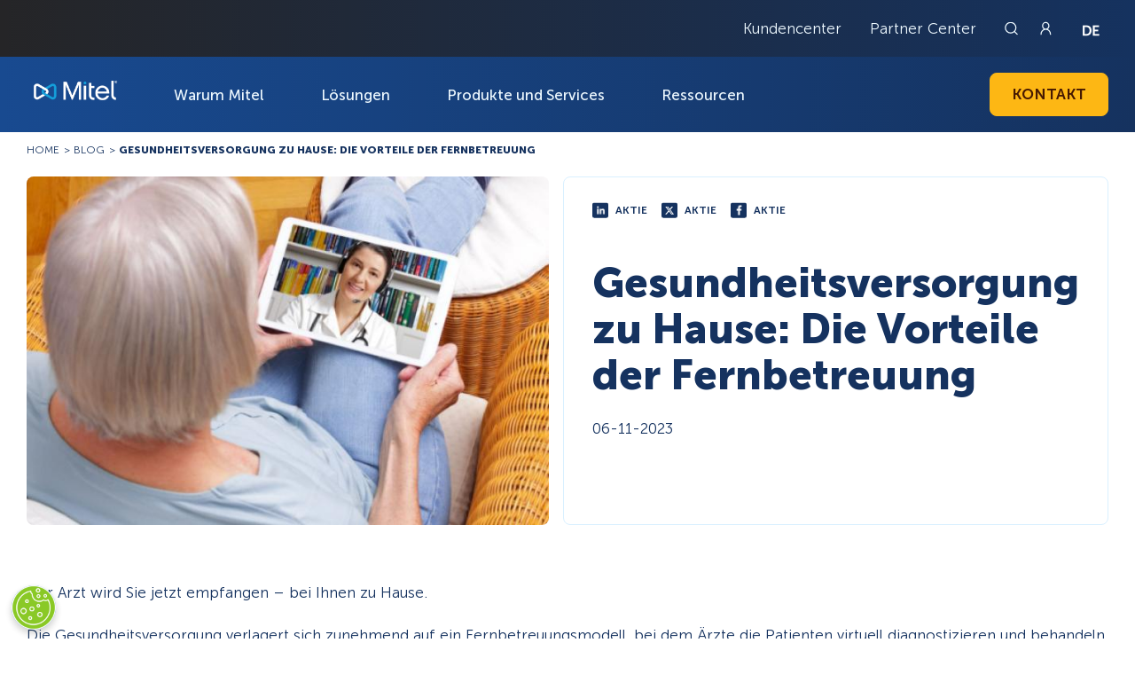

--- FILE ---
content_type: text/html; charset=UTF-8
request_url: https://www.mitel.com/de-de/blog/health-at-home-the-benefits-of-remote-care
body_size: 35265
content:
<!DOCTYPE html>
<html lang="de-DE" dir="ltr">
  <head>
    <meta charset="utf-8" />
<meta name="description" content="Entdecken Sie, wie die Fernbetreuung durch technologische Fortschritte die Gesundheitsversorgung revolutioniert. Von Kostenvorteilen bis zu besserer Kommunikation - die neue Norm der medizinischen Versorgung." />
<link rel="canonical" href="https://www.mitel.com/de-de/blog/health-at-home-the-benefits-of-remote-care" />
<meta name="robots" content="index" />
<meta name="Generator" content="Drupal 11 (https://www.drupal.org)" />
<meta name="MobileOptimized" content="width" />
<meta name="HandheldFriendly" content="true" />
<meta name="viewport" content="width=device-width, initial-scale=1.0" />
<script type="application/ld+json">{
    "@context": "https://schema.org",
    "@graph": [
        {
            "@type": "Organization",
            "additionalType": "Corporation",
            "@id": "https://www.mitel.com/",
            "url": "https://www.mitel.com/",
            "description": "Powering the Connections that Power Your World",
            "name": "Mitel",
            "telephone": "(844) 937-6483",
            "contactPoint": {
                "@type": "ContactPoint",
                "telephone": "(844) 937-6483",
                "url": "https://www.mitel.com/contact"
            },
            "logo": {
                "@type": "ImageObject",
                "representativeOfPage": "False",
                "url": "https://www.mitel.com/sites/default/files/2025-03/Mitel-LogoNoR-RGB.jpg"
            }
        }
    ]
}</script>
<link rel="icon" href="/de-de/themes/custom/mitel/favicon.ico" type="image/vnd.microsoft.icon" />

    <title>Digitale Gesundheitsversorgung: Die Zukunft der häuslichen Pflege</title>
    <link rel="stylesheet" media="all" href="/de-de/sites/de-de/files/css/css_bClyQuyHZjkyVM_N0qU6SWfEE4q0_fBgEyNi9pEbNx4.css?delta=0&amp;language=en&amp;theme=mitel&amp;include=eJxFyDEOwCAIAMAPWXkTRqIkqASkjb9v0qXLDTd4k0CTVVAu30d4tqRo2Ay1O1QLRcn_5JgaRdg71eTHNw0o6JRupsfhM49VQ-gFkbQkLQ" />
<link rel="stylesheet" media="all" href="/de-de/sites/de-de/files/css/css_lHrBDebahe4iH6kNwM7M7GlW6x6q5o-2zq-E9h2Nl8g.css?delta=1&amp;language=en&amp;theme=mitel&amp;include=eJxFyDEOwCAIAMAPWXkTRqIkqASkjb9v0qXLDTd4k0CTVVAu30d4tqRo2Ay1O1QLRcn_5JgaRdg71eTHNw0o6JRupsfhM49VQ-gFkbQkLQ" />

    
    <meta name="google-site-verification" content="IHvFD1Zv4PiOBc2RLG6XJQjpP-3lVD3kiZkVcrmZbCk" />

    
            <!-- OptanonConsentNoticeStart -->
<script type="text/javascript" src="https://cdn.cookielaw.org/consent/615e2fee-fac1-44e3-8ac7-c273c8f889dd/OtAutoBlock.js" ></script>
<script src="https://cdn.cookielaw.org/scripttemplates/otSDKStub.js"  type="text/javascript" charset="UTF-8" data-domain-script="615e2fee-fac1-44e3-8ac7-c273c8f889dd" ></script>
<script type="text/javascript">
function OptanonWrapper() { }
</script>
<!-- OptanonConsentNoticeEnd -->
      <!-- Google Tag Manager -->
      <script type="text/plain" class="optanon-category-C0002">(function(w,d,s,l,i){w[l]=w[l]||[];w[l].push({'gtm.start':
      new Date().getTime(),event:'gtm.js'});var f=d.getElementsByTagName(s)[0],
      j=d.createElement(s),dl=l!='dataLayer'?'&l='+l:'';j.async=true;j.src=
      'https://www.googletagmanager.com/gtm.js?id='+i+dl;f.parentNode.insertBefore(j,f);
      })(window,document,'script','dataLayer','GTM-KRCLKN');</script>
      <!-- End Google Tag Manager -->

      <!-- Analytics JS Tracking Script: -->
      <script type="text/plain" charset="UTF-8" class="optanon-category-C0002">
        !function(){var e=window.analytics=window.analytics||[];if(!e.initialize)if(e.invoked)window.console&&console.error&&console.error("MetaRouter snippet included twice.");else{e.invoked=!0,e.methods=["trackSubmit","trackClick","trackLink","trackForm","pageview","identify","reset","group","track","ready","alias","debug","page","once","off","on","addSourceMiddleware","addIntegrationMiddleware","setAnonymousId","addDestinationMiddleware"],e.factory=function(t){return function(){var o=Array.prototype.slice.call(arguments);return o.unshift(t),e.push(o),e}};for(var t=0;t<e.methods.length;t++){var o=e.methods[t];e[o]=e.factory(o)}e.load=function(t,o){o&&(e._loadOptions=o);var a=document.createElement("script");a.type="text/javascript",a.async=!0,a.src=("https:"===document.location.protocol?"https://":"http://")+"cdn.calibermind.com/"+t+".js";var r=document.getElementsByTagName("script")[0];r.parentNode.insertBefore(a,r)},e.SNIPPET_VERSION="4.13.1",e.load("a",{writeKey:"wCn3pq3defrZzOgB3GR2e",abmVendors:["SIXSENSE"]}),e.load("js/abm"),e.page()}}();
      </script>
      <!-- END Analytics JS Tracking Script: -->
          
            <!-- Marketo munchkin Script: -->
      <script type="text/plain" class="optanon-category-C0002">
        (function() {
          var didInit = false;
          function initMunchkin() {
            if(didInit === false) {
              didInit = true;
              Munchkin.init('754-PHV-355');
            }
          }
          var s = document.createElement('script');
          s.type = 'text/javascript';
          s.async = true;
          s.src = '//munchkin.marketo.net/munchkin.js';
          s.onreadystatechange = function() {
            if (this.readyState == 'complete' || this.readyState == 'loaded') {
              initMunchkin();
            }
          };
          s.onload = initMunchkin;
          document.getElementsByTagName('head')[0].appendChild(s);
        })();
      </script>
      <!-- END Marketo munchkin Script: -->
        </head>

  <body class="de-de">
        <!-- Google Tag Manager (noscript) -->
    <noscript><iframe src="https://www.googletagmanager.com/ns.html?id=GTM-KRCLKN"
    height="0" width="0" style="display:none;visibility:hidden"></iframe></noscript>
    <!-- End Google Tag Manager (noscript) -->
    
        
      <div class="dialog-off-canvas-main-canvas" data-off-canvas-main-canvas>
    <a href="#main" class="skip-link" rel="nofollow">Skip to main content</a>

<header id="header" role="banner">

                
<div class="top-header">
    <div class="header-top">
        <div class="inside">
            <ul class="top-bar-links">
                                                                                                                                                                                                                                                                                                                                                                                                                                                                                                                                                                                                                        <li>
                            <a href="/de-de/customer-center">Kundencenter</a>
                        </li>
                                                                                <li>
                            <a href="/de-de/partner">Partner Center</a>
                        </li>
                                                                                                                        </ul>
            <a href="/de-de/search" id="header-search" aria-label="Link to search page"></a>
            <a href="/de-de/login" class="header-login" aria-label="Link to login page"></a>
            <ul class="country-selector">
                                    <li>
                        <a href="https://www.mitel.com/de-de"
                            class="germany active"
                            title="Germany">
                        </a>
                    </li>
                                    <li>
                        <a href="https://www.mitel.com/"
                            class="usa "
                            title="United States">
                        </a>
                    </li>
                                    <li>
                        <a href="https://www.mitel.com/fr-fr"
                            class="france "
                            title="France">
                        </a>
                    </li>
                                    <li>
                        <a href="https://www.mitel.com/es-es"
                            class="spain "
                            title="Spain">
                        </a>
                    </li>
                                    <li>
                        <a href="https://www.mitel.com/nl-nl"
                            class="netherlands "
                            title="Netherlands">
                        </a>
                    </li>
                                    <li>
                        <a href="https://www.mitel.com/sv-se"
                            class="sweden "
                            title="Sweden">
                        </a>
                    </li>
                                    <li>
                        <a href="https://www.mitel.com/bg-bg"
                            class="bulgaria "
                            title="Bulgaria">
                        </a>
                    </li>
                            </ul>
        </div>
    </div>
</div>




    <div class="header-bottom">
    
        

            <div class="inside grid">
    <a href="/de-de"
        id="logo">
        <span>MITEL</span>
    </a>
    <div>
        
<nav id="navigation" class="mitel-navigation">
    <ul class="menu-items">
                    <li class="menu-item first-level term-496">
                                <a href="https://www.mitel.com/de-de/warum-mitel"
                   class="menu-link"
                   aria-haspopup="true"
                   aria-expanded="false"
                   aria-controls="submenu-496">
                    Warum Mitel
                </a>

                <button class="open-submenu"></button>
                                                                                    </li>
                    <li class="menu-item first-level term-1021">
                                <a href="https://www.mitel.com/de-de/loesungen"
                   class="menu-link"
                   aria-haspopup="true"
                   aria-expanded="false"
                   aria-controls="submenu-1021">
                    Lösungen
                </a>

                <button class="open-submenu"></button>
                                                <section id="submenu-1021"
                         class="submenu-content has-promo">
                    <ul class="sub-menu">

                                                    <li class="menu-item-second second-level term-1026">
                                <div class="entry-icon">
                                    
                                    <a href="https://www.mitel.com/de-de/loesungen#Industries" class="menu-link-second">Branchen</a>
                                </div>
                                <button class="third-submenu"></button>
                                                                                                    <ul class="inner-sub-menu">
                                                                                    <li class="menu-item-third third-level term-1031">
                                                

      
  
  
                <svg xmlns="http://www.w3.org/2000/svg" id="Mitel_Dark_Blue" version="1.1" viewBox="0 0 73 73" height="20" width="20">
  <defs>
    <style>
      .st0 {
        fill: #0073d0;
      }
    </style>
  </defs>
  <path class="st0" d="M53.6,20.9h6.7c.6,0,1-.5,1-1s-.5-1-1-1h-6.7c-.6,0-1,.5-1,1s.5,1,1,1h0Z"></path>
  <path class="st0" d="M48.4,33.1h-25.8c-.6,0-1,.5-1,1s.5,1,1,1h25.8c.6,0,1-.5,1-1s-.5-1-1-1Z"></path>
  <path class="st0" d="M10.6,33.1h-4.8c-.6,0-1,.5-1,1s.5,1,1,1h4.8c.6,0,1-.5,1-1s-.5-1-1-1h0Z"></path>
  <path class="st0" d="M49.3,49.2h11c.6,0,1.1-.4,1.1-.9s-.4-1.1-.9-1.1h-11.3c-.6,0-1,.6-.9,1.1,0,.5.4.9.9.9Z"></path>
  <path class="st0" d="M71.8,54.1h-3.2v-.2c-1.9-4.3-1.9-8,.1-11.6h0c0-.1,2.9-.1,2.9-.1.6,0,1-.6.9-1.1,0-.5-.4-.9-.9-.9h-15v-.2c-1.9-4.3-1.9-8,.1-11.6v-.2h15c.6,0,1.1-.4,1.1-.9s-.4-1.1-.9-1.1h-3.3v-.2c-2-4.3-2-8-.1-11.6v-.2h3.1c.6,0,1-.6.9-1.1,0-.5-.4-.9-.9-.9H18.4c-3.5,0-6.4,2.9-6.4,6.4h0v3.3c0,1.4.4,2.7,1.3,3.8l.4.5h-7.2c-3.5,0-6.4,2.9-6.4,6.4v3.3c0,3.5,2.9,6.4,6.4,6.4h7.2l-.4.5c-.8,1.1-1.3,2.5-1.3,3.8v3.3c0,3.5,2.9,6.4,6.4,6.4h3.5v3.7c0,.6.5,1,1,1s.4,0,.6-.2l3.4-2.6,3.4,2.6c.5.4,1.1.3,1.5-.2.1-.2.2-.4.2-.6v-3.7h40c.6,0,1-.6.9-1.1,0-.5-.4-.9-.9-.9h0ZM14,18.5c0-2.4,2-4.3,4.3-4.3h48.1l-.2.4c-1.4,3.6-1.4,7.6.1,11.1l.2.4H31v-5.2h12.4c.6,0,1-.5,1-1s-.5-1-1-1h-25.6c-.6,0-1,.5-1,1s.5,1,1,1h1.8v5.2h-1.6c-2.3-.1-4.1-2-4.1-4.3v-3.3s0,0,0,0ZM28.9,21.3v7.2l-3.1-1.8c-.3-.2-.7-.2-1,0l-3.1,1.8v-7.2s7.2,0,7.2,0ZM6.4,40.1c-2.4,0-4.3-1.9-4.3-4.3h0v-3.3c0-2.4,1.9-4.3,4.3-4.3h13.2v2.1c0,.4.2.7.5.9s.7.2,1,0l4.1-2.3,4.1,2.3c.3.2.7.2,1,0,.3-.2.5-.5.5-.9v-2h23.6l-.2.4c-1.5,3.5-1.5,7.5,0,11.1l.2.4H6.4ZM29.9,57.8l-2.3-1.8c-.4-.3-.9-.3-1.3,0l-2.3,1.8v-8.6h5.9v8.6h0ZM66.3,53.7l.2.4H32v-4.9h4.8c.6,0,1.1-.4,1.1-.9s-.4-1.1-.9-1.1h-19.1c-.6,0-1,.6-.9,1.1,0,.5.4.9.9.9h4.1v4.9h-3.5c-2.4,0-4.3-1.9-4.3-4.3h0v-3.3c0-2.4,2-4.3,4.3-4.3h48.2l-.2.4c-1.5,3.5-1.6,7.5,0,11.1h0Z"></path>
</svg>


      

  

                                                <a href="https://www.mitel.com/de-de/loesungen/branchenloesungen/bildungseinrichtungen"
                                                   class="menu-link-third">Bildung</a>
                                            </li>
                                                                                    <li class="menu-item-third third-level term-1036">
                                                

      
  
  
                <svg xmlns="http://www.w3.org/2000/svg" id="Mitel_Dark_Blue" version="1.1" viewBox="0 0 73 73" height="20" width="20">
  <defs>
    <style>
      .st0 {
        fill: #0073d0;
      }
    </style>
  </defs>
  <path class="st0" d="M24.9,33.8v13.5c0,.5.3.9.8,1,3.4.8,7,1.1,10.8,1.1s7.4-.4,10.8-1.1c.5,0,.8-.5.8-1v-13.5c0-.3-.1-.6-.4-.8-.2-.1-.4-.2-.6-.2s-.1,0-.2,0c-3.3.7-6.7,1.1-10.4,1.1s-7.1-.4-10.4-1.1c0,0-.1,0-.2,0-.2,0-.5,0-.6.2-.2.2-.4.5-.4.8ZM26.9,45.9v-10.9h.8c2.9.6,5.8.9,8.8.9s5.9-.3,8.8-.8h.8c0-.1,0,11.3,0,11.3h-.5c-2.9.7-6,.9-9,.9s-6.1-.3-9-.8h-.5v-.6Z"></path>
  <path class="st0" d="M69,50.3c1.5-2.4,2.3-5,2.3-7.6s-.7-4.8-2-7.1c-1.2-2.1-3-4-5.2-5.8l-.2-.2v-.3c-.4-9.4-5.6-17.9-13.8-22.6l-.4-.2v-.4s0-.3,0-.3c0-2-1.6-3.6-3.6-3.6s-1.9.4-2.5,1l-.3.3h-.3c-.8-.3-1.7-.5-2.6-.6h-.4s-.1-.4-.1-.4c-.5-1.5-1.9-2.5-3.5-2.5s-2.9,1-3.5,2.5v.4c-.1,0-.5,0-.5,0-.9.1-1.8.3-2.6.5h-.3c0,0-.3-.2-.3-.2-.7-.7-1.6-1-2.5-1-2,0-3.7,1.6-3.7,3.7v.6c0,0-.3.2-.3.2-8.2,4.7-13.3,13.1-13.8,22.6v.3l-.3.2c-2.3,1.8-4,3.7-5.2,5.8-1.3,2.3-2,4.6-2,7.1s.9,5.5,2.5,8c1.5,2.3,3.7,4.3,6.4,6.2h.2c0,.1,0,.3,0,.3,1.9,4.3,5.4,8.2,9.7,11.1,4.8,3.2,10.4,4.8,16,4.8s11.7-1.8,16.6-4.9c4.6-3,8.1-7.1,9.9-11.5v-.2c0,0,.2-.1.2-.1,2.5-1.8,4.5-3.8,5.9-6h0ZM44.5,6.1v-.3c0-.8.8-1.6,1.7-1.6s1.7.8,1.7,1.7v.2h0c0,.1,0,.4,0,.4v14.2c0,.9-.7,1.6-1.6,1.7h0c-.9,0-1.7-.8-1.7-1.7V6.2h0c0,0,0-.1,0-.1ZM34.8,3.8v-.3c0-.8.8-1.6,1.7-1.6s1.7.8,1.7,1.7v.2h0c0,.1,0,.4,0,.4v19.7c0,.9-.7,1.7-1.6,1.7h0c-.9,0-1.6-.7-1.7-1.7V4h0c0-.1,0-.1,0-.1ZM25.1,6.1v-.3c0-.8.8-1.6,1.7-1.6s1.7.8,1.7,1.7v.2h0c0,.1,0,.4,0,.4v14.2c0,.9-.7,1.6-1.6,1.7h0c-.9,0-1.7-.8-1.7-1.7V6.2h0c0-.1,0-.1,0-.1ZM11,30.5c0-8.4,4.1-16.2,11.1-21l1-.7v11.9c0,2,1.6,3.7,3.7,3.7s3.7-1.6,3.7-3.7V6.2h0c0-.1,0-.4,0-.4v-.5s.5-.1.5-.1h.2c.3-.1.6-.2.9-.2h.8c0-.1,0,19,0,19,0,2,1.6,3.7,3.7,3.7s3.7-1.6,3.7-3.7V4.8h.8c.3.2.7.3,1,.3h.5c0,.1,0,.7,0,.7v.2h0c0,.1,0,.4,0,.4v14.2c0,2,1.6,3.7,3.7,3.7s3.7-1.6,3.7-3.7v-11.9l1,.7c7,4.8,11.1,12.6,11.1,21v12.1c0,1.6-.6,3.1-1.9,4.6-1.9,2.2-5.1,4.3-9.1,5.6-4.3,1.5-9.3,2.2-14.5,2.2s-13.5-1.4-18.3-3.8c-2.3-1.2-4.1-2.6-5.3-4-1.2-1.5-1.9-3-1.9-4.6v-12.1h0ZM61.6,54.9l-.3.2v.3c-1.7,4.2-5,8.1-9.4,11-4.6,3-10.1,4.6-15.5,4.6s-10.4-1.6-14.9-4.5c-4.2-2.7-7.5-6.5-9.2-10.6v-.3c-.1,0-.4-.2-.4-.2-2.7-1.7-4.8-3.7-6.2-5.9-1.5-2.2-2.2-4.5-2.2-6.9,0-2.1.6-4.1,1.7-6.1.6-1.1,1.5-2.2,2.6-3.3l1.1-1.1v11c.1,1.9.9,3.8,2.3,5.5,2.1,2.6,5.6,4.7,10,6.2,4.5,1.5,9.7,2.4,15.1,2.4s14-1.4,19.2-4.1c2.6-1.3,4.6-2.8,6-4.5,1.4-1.7,2.2-3.5,2.3-5.4v-11l1.1,1.1c1.1,1.1,1.9,2.2,2.6,3.3,1.1,2,1.7,4,1.7,6.1s-.7,4.5-2,6.6c-1.3,2.1-3.2,4-5.7,5.7h0Z"></path>
</svg>


      

  

                                                <a href="https://www.mitel.com/de-de/loesungen/branchenloesungen/field-services"
                                                   class="menu-link-third">Service-Außerdienst</a>
                                            </li>
                                                                                    <li class="menu-item-third third-level term-1041">
                                                

      
  
  
                <svg xmlns="http://www.w3.org/2000/svg" id="Mitel_Dark_Blue" version="1.1" viewBox="0 0 73 73" height="20" width="20">
  <defs>
    <style>
      .st0 {
        fill: #0073d0;
      }
    </style>
  </defs>
  <path class="st0" d="M56.1,6.8v.2c-.2,0-.4.1-.6.2l-9,7.8-.2.2h-.3c-2.1-.6-4.2-1-6.3-1.1h-.3v-.3c-1.7-5-6.4-8.4-11.6-8.4h0c-6.7,0-12.1,5.4-12.1,12.1s.3,3.3,1,4.8v.3c.1,0,0,.2,0,.2-3.2,3.5-5.2,7.6-5.8,12v.4h-2.1c-4.8,0-8.7,3.7-8.7,8.2s.1.6.3.8c.2.2.5.3.8.3s.6-.1.8-.3.3-.5.3-.8c0-3.4,2.9-6,6.6-6h1.9v.5c0,5.9,2.7,11.5,7.3,15.9h.2v12.4c0,.6.5,1.1,1.1,1.1h11c.6,0,1.1-.5,1.1-1.1v-5.3h.6c2.3.6,4.3.8,6.2.8s3.9-.2,6.2-.7h.6c0-.1,0,5.1,0,5.1,0,.6.5,1.1,1.1,1.1h11c.6,0,1.1-.5,1.1-1.1v-12.3h.2c1.6-1.6,2.8-3,3.8-4.5v-.2h9.9c.6,0,1.1-.5,1.1-1.1v-20.5c0-.6-.5-1.1-1.1-1.1h-9.7v-.2c-1.2-1.7-2.1-3-3.3-4.2h-.1v-14.2c0-.6-.5-1.1-1.1-1.1h-1.6v-.2c0,0-.1,0-.1,0ZM27.8,7.6c4.7,0,8.6,3.1,9.7,7.7v.2c.2.7.3,1.4.3,2.1s0,1.2-.2,1.8v.4c0,0-.4,0-.4,0-5.4.6-10.5,2.5-14.6,5.7l-.3.2-.3-.2c-2.6-1.9-4.1-4.8-4.1-8,0-5.5,4.5-10,10-10h0ZM56.7,9.1v13.4c0,.3.1.6.3.8,1.6,1.5,2.7,3.4,3.7,5.1.2.3.6.5.9.5h9.2v18.3h-9.2c-.4,0-.7.2-.9.5-1,1.7-2.4,3.3-4.5,5.2-.2.2-.3.5-.3.8v11.6h-8.9v-5.5c0-.3-.2-.6-.4-.8-.2-.1-.4-.2-.7-.2s-.2,0-.3,0c-2.4.7-5,1-7.6,1s-5.1-.3-7.6-1c-.1,0-.2,0-.3,0-.2,0-.5,0-.7.2-.3.2-.4.5-.4.9v5.5h-8.9v-11.6c0-.3-.1-.6-.3-.8-4.6-4.1-7.1-9.4-7.1-15s1.7-9,4.9-12.8l.4-.5.4.5c.6.7,1.1,1.3,1.7,1.8l.4.3-.4.4c-.3.3-.7.7-1,1-.2.2-.3.5-.3.8,0,.3.1.6.3.7.2.2.4.3.7.3s.6-.1.8-.3c4.9-5.4,11.9-8.3,19.7-8.3h0c.3,0,.6-.1.8-.3.2-.2.3-.5.3-.8s-.1-.6-.3-.8-.5-.3-.8-.3h-.7v-.6c.1-.5.2-1,.2-1.5s0-.2,0-.3c0-.1,0-.2,0-.3v-.6s.5,0,.5,0c2.1.2,4.1.5,5.9,1.1.1,0,.2,0,.3,0,.3,0,.5-.1.7-.3l8.5-7.4.8-.7h0Z"></path>
</svg>


      

  

                                                <a href="https://www.mitel.com/de-de/loesungen/branchenloesungen/financial-services"
                                                   class="menu-link-third">Finanzdienstleistungen</a>
                                            </li>
                                                                                    <li class="menu-item-third third-level term-1046">
                                                

      
  
  
                <svg xmlns="http://www.w3.org/2000/svg" id="Mitel_Dark_Blue" version="1.1" viewBox="0 0 73 73" height="20" width="20">
  <defs>
    <style>
      .st0 {
        fill: #0073d0;
      }
    </style>
  </defs>
  <path class="st0" d="M68.2,63.7v-22.8h3.4c.6,0,1.1-.5,1.1-1.1v-7.1c0-.6-.5-1.1-1.1-1.1h-17.8v-.3c-1.1-8.2-7.9-14.6-16.2-15.1h-.3v-4.6h14c.6,0,1.1-.5,1.1-1.1V1.1c0-.6-.5-1.1-1.1-1.1h-15.1c-.6,0-1.1.5-1.1,1.1v15.2h-.3c-8,.8-14.5,7.1-15.6,15.1v.3H1.4c-.6,0-1.1.5-1.1,1.1v7.1c0,.6.5,1.1,1.1,1.1h4.1v22.8H1.4c-.6,0-1.1.5-1.1,1.1v7.1c0,.6.5,1.1,1.1,1.1h70.1c.6,0,1.1-.5,1.1-1.1v-7.1c0-.6-.5-1.1-1.1-1.1h-3.4,0ZM37.3,9.2V2.2h12.9v7.3h-12.9v-.3ZM21.5,31.3c1.1-7.3,7.6-12.9,15-12.9s13.9,5.5,15,12.9v.3s-30.1,0-30.1,0v-.3h0ZM2.9,38.7h-.3v-4.9h68v4.9H2.9ZM66.1,40.9v22.8h-7.9v-22.8h7.9ZM56,40.9v22.8h-7.9v-22.8h7.9ZM45.9,40.9v22.8h-7.9v-22.8h7.9ZM35.8,40.9v22.8h-7.9v-22.8h7.9ZM25.7,40.9v22.8h-7.9v-22.8h7.9ZM15.7,40.9v22.8h-7.9v-22.8h7.9ZM70.5,65.9v4.9H2.6v-4.9h68Z"></path>
</svg>


      

  

                                                <a href="https://www.mitel.com/de-de/loesungen/branchenloesungen/behoerden"
                                                   class="menu-link-third">Öffentliche Auftraggeber &amp; Militär</a>
                                            </li>
                                                                                    <li class="menu-item-third third-level term-1051">
                                                

      
  
  
                <svg xmlns="http://www.w3.org/2000/svg" id="Mitel_Dark_Blue" version="1.1" viewBox="0 0 73 73" height="20" width="20">
  <defs>
    <style>
      .st0 {
        fill: #0073d0;
      }
    </style>
  </defs>
  <path class="st0" d="M67.2,10.3c-7.8-7.8-20.4-7.8-28.2,0h0l-2.4,2.5-2.5-2.5c-7.8-7.8-20.4-7.8-28.2,0s-7.8,20.4,0,28.2l29.8,29.8c.5.5,1.3.5,1.8,0l29.8-29.8c7.8-7.8,7.8-20.4,0-28.2h0ZM36.5,65.6l-27.8-27.8h13.3c.5,0,.9-.3,1.1-.7l6.9-13.5,6.2,23.4c.1.5.6.9,1.1.9h0c.5,0,1-.3,1.2-.8l6.1-14.7,1.7,4.6c.2.5.6.8,1.2.8h16.8s-27.8,27.8-27.8,27.8ZM66.9,35l-.2.3h-18.3l-2.5-6.9c-.2-.5-.6-.8-1.2-.8h0c-.5,0-1,.3-1.2.8l-5.8,14.3-6.1-22.9c-.2-.7-.9-1.1-1.5-.9-.3.1-.6.3-.8.6l-8,15.7H6.4l-.2-.3C.3,27.4,1.7,16.4,9.4,10.6c6.9-5.3,16.7-4.7,22.9,1.5l3.4,3.4c.5.5,1.3.5,1.8,0l3.4-3.4c6.8-6.8,17.8-6.8,24.7,0,3.3,3.3,5.1,7.7,5.1,12.3s-1.3,7.6-3.6,10.6h0Z"></path>
</svg>


      

  

                                                <a href="https://www.mitel.com/de-de/loesungen/branchenloesungen/gesundheitswesen"
                                                   class="menu-link-third">Gesundheitswesen</a>
                                            </li>
                                                                                    <li class="menu-item-third third-level term-1056">
                                                

      
  
  
                <svg xmlns="http://www.w3.org/2000/svg" id="Mitel_Dark_Blue" version="1.1" viewBox="0 0 73 73" height="20" width="20">
  <defs>
    <style>
      .st0 {
        fill: #0073d0;
      }
    </style>
  </defs>
  <path class="st0" d="M69.6,58.3h-31.8v-7.3h30.7v-1.3c0-16.7-13-30.7-29.7-31.9h-1.1v-6c2.7-.6,4.7-3,4.7-5.8S39.8,0,36.5,0s-6,2.7-6,6,2,5.3,4.7,5.8v5.9h-1.1c-16.6,1.3-29.7,15.3-29.7,32v1.3h30.7v7.3H3.5l-3.1,14.7h72.1l-3-14.7h0ZM36.5,1.9c2.3,0,4.1,1.8,4.1,4.1s-1.8,4.1-4.1,4.1-4.1-1.8-4.1-4.1,1.8-4.1,4.1-4.1ZM8.3,48.5h-1.3v-1.3c1.4-15.1,14.3-26.9,29.4-26.9s28,11.8,29.3,26.9v1.3c.1,0-57.5,0-57.5,0ZM67.9,70.4H3.7l.3-1.4,1.5-7.2.2-.9h61.8l.2.9,1.4,7.2.3,1.4h-1.4Z"></path>
</svg>


      

  

                                                <a href="https://www.mitel.com/de-de/loesungen/branchenloesungen/gastgewerbe"
                                                   class="menu-link-third">Hotellerie und Kreuzfahrt</a>
                                            </li>
                                                                                    <li class="menu-item-third third-level term-1061">
                                                

      
  
  
                <svg xmlns="http://www.w3.org/2000/svg" id="Mitel_Dark_Blue" version="1.1" viewBox="0 0 73 73" height="20" width="20">
  <defs>
    <style>
      .st0 {
        fill: #0073d0;
      }
    </style>
  </defs>
  <path class="st0" d="M27.2,47.2c3.7,0,6.6-3,6.6-6.6s-3-6.6-6.6-6.6-6.6,3-6.6,6.6,3,6.6,6.6,6.6ZM27.2,35.9c2.6,0,4.7,2.1,4.7,4.7s-2.1,4.7-4.7,4.7-4.7-2.1-4.7-4.7,2.1-4.7,4.7-4.7Z"></path>
  <path class="st0" d="M62,9.7c-2.2,0-4,1.8-4,4s1.8,4,4,4,4-1.8,4-4-1.8-4-4-4ZM62,15.8c-1.2,0-2.1-1-2.1-2.1s1-2.1,2.1-2.1,2.1,1,2.1,2.1-1,2.1-2.1,2.1Z"></path>
  <path class="st0" d="M62.1,5.4L23.8.2c-.5-.1-1.1-.2-1.6-.2-3.4,0-6.2,2.5-6.6,5.8h-3.1V1.5H2.7v3.4h1.9v-1.5h6v6.7h-6v-1.5h-1.9v3.4h9.8v-4.3h3.1c.5,3.2,3.2,5.7,6.5,5.8l19,3.3-17.5,9.8c-6.3,1.6-11,7.3-11,14.1v20.5h-7.7v11.8h57.2v-11.8h-14.1l-6.1-20.3,20.5-18.9c4.4-.2,7.9-3.8,7.9-8.3s-3.7-8.3-8.2-8.3h0ZM22.2,11.5c-2.7,0-4.8-2.2-4.8-4.8s2.1-4.8,4.8-4.8l1.2.2c2.1.5,3.6,2.4,3.6,4.6s-2.1,4.8-4.8,4.8h0ZM26,12.2c1.7-1.2,2.9-3.2,2.9-5.5s-.5-3-1.4-4.1l30.1,4.1c-.9.6-1.6,1.3-2.3,2.1l-11.6,6.5s-17.7-3.1-17.7-3.1ZM27.2,27.9c6.9,0,12.4,5.5,12.7,12.3v.5c0,6.9-5.7,12.5-12.6,12.5s-12.7-5.7-12.7-12.7,5.7-12.7,12.7-12.7h0ZM60.2,63v8H6.8v-8h53.4ZM46,61.2H14.5v-13.4c2.5,4.4,7.2,7.4,12.7,7.4s12.1-4.3,13.9-10.3l4.9,16.3h0ZM41.6,38.6c-.9-6.7-6.5-12-13.4-12.5l25.7-14.4c-.2.6-.3,1.3-.3,2,0,3.8,2.6,7.1,6.2,8l-18.3,16.9h0ZM62,20.1c-3.5,0-6.4-2.9-6.4-6.4s2.9-6.4,6.4-6.4,6.4,2.9,6.4,6.4-2.9,6.4-6.4,6.4Z"></path>
</svg>


      

  

                                                <a href="https://www.mitel.com/de-de/loesungen/branchenloesungen/fertigungsbranche"
                                                   class="menu-link-third">Fertigung</a>
                                            </li>
                                                                                    <li class="menu-item-third third-level term-1066">
                                                

      
  
  
                <svg xmlns="http://www.w3.org/2000/svg" id="Mitel_Dark_Blue" version="1.1" viewBox="0 0 73 73" height="20" width="20">
  <defs>
    <style>
      .st0 {
        fill: #0073d0;
      }
    </style>
  </defs>
  <path class="st0" d="M67.9,35l5.1-21.9c0-.3,0-.6-.2-.9-.2-.3-.5-.4-.8-.4H15.3l-.2-.4-2.9-7.4c-.2-.4-.6-.7-1-.7H1C.5,3.3,0,3.8,0,4.4s.5,1.1,1.1,1.1h9.4l.2.4c2.9,7.3,5.9,14.7,8.8,21.9l4,10.2v.2c0,0,0,.2,0,.2l-4,9.5c-.1.3,0,.7.1,1,.2.3.5.5.8.5h42.2c.5,0,1.1-.5,1.1-1.1s-.5-1.1-1.1-1.1H22.1l.4-.9,2.9-6.9v-.3h.5l41.2-3.3c.4,0,.8-.4.9-.8h0ZM35.5,27.2v9.1h-.6s-9,.8-9,.8h-.5s-.2-.4-.2-.4l-3.7-9.2-.3-.9h14.3v.6h0ZM35.5,14.6v9.9h-15.1l-.2-.4-3.7-9.3-.3-.9h19.3v.6h0ZM50.6,27.2v7.8h-.6s-11.8,1-11.8,1h-.7s0-9.5,0-9.5h13.1s0,.6,0,.6ZM50.6,14.6v9.9h-13.1v-10.5h13.1v.6ZM52.8,23.8v-9.9h17.9l-.2.8-2.2,9.3v.5h-15.5v-.6h0ZM66.1,33.4v.5c-.1,0-.6,0-.6,0l-12.1,1h-.7s0-8.3,0-8.3h15l-.2.8-1.4,6h0Z"></path>
  <path class="st0" d="M28.9,55.7c-3.8,0-7,3.1-7,7s3.1,7,7,7,7-3.1,7-7-3.1-7-7-7ZM28.9,67.5c-2.7,0-4.8-2.1-4.8-4.8s2.1-4.8,4.8-4.8,4.8,2.1,4.8,4.8-2.1,4.8-4.8,4.8Z"></path>
  <path class="st0" d="M61.2,62.7c0-3.8-3.1-7-7-7s-7,3.1-7,7,3.1,7,7,7,7-3.1,7-7ZM54.2,67.5c-2.7,0-4.8-2.1-4.8-4.8s2.1-4.8,4.8-4.8,4.8,2.1,4.8,4.8-2.1,4.8-4.8,4.8Z"></path>
</svg>


      

  

                                                <a href="https://www.mitel.com/de-de/loesungen/branchenloesungen/einzelhandel"
                                                   class="menu-link-third">Einzelhandel</a>
                                            </li>
                                                                            </ul>
                                
                            </li>
                                                    <li class="menu-item-second second-level term-1096">
                                <div class="entry-icon">
                                    
                                    <a href="https://www.mitel.com/de-de/loesungen#BusinessNeeds" class="menu-link-second">Betriebliche  Anforderungen</a>
                                </div>
                                <button class="third-submenu"></button>
                                                                                                    <ul class="inner-sub-menu">
                                                                                    <li class="menu-item-third third-level term-1101">
                                                

      
  
  
                <svg xmlns="http://www.w3.org/2000/svg" id="Mitel_Dark_Blue" version="1.1" viewBox="0 0 73 73" height="20" width="20">
  <defs>
    <style>
      .st0 {
        fill: #0073d0;
      }
    </style>
  </defs>
  <path class="st0" d="M32.6,53.4H10.2c-5.8-.4-10.2-5.2-10.2-11s3.2-9.2,7.8-10.6c.1-7.1,5.9-12.8,13-12.8s8.2,2.1,10.7,5.6c.4-.2.7-.3,1.1-.4v2.2c-.3.1-.6.3-.9.5l-.9.6-.6-1c-1.9-3.4-5.5-5.4-9.4-5.4-6,0-10.8,4.9-10.8,10.9s0,.3,0,.5v.9c0,0-.8.2-.8.2-3,.6-5.4,2.8-6.5,5.6l.6.2-.7-.2c-.4,1-.6,2-.6,3.1,0,4.6,3.6,8.5,8.2,8.9h22.2s0,2.1,0,2.1h0Z"></path>
  <path class="st0" d="M41.2,29.6h29.9c1.1,0,1.9-.9,1.9-1.9v-6.5c0-1.1-.9-1.9-1.9-1.9h-29.9v1.2h29.9c.4,0,.8.3.8.8v6.5c0,.4-.3.8-.8.8h-29.9v1.2ZM43.9,23.4c-.6,0-1,.5-1,1s.5,1,1,1,1-.5,1-1-.5-1-1-1ZM43.7,24.4s0-.1.1-.1.1,0,.1.1c0,.2-.3.2-.3,0h0ZM52.2,23.4c-.6,0-1,.5-1,1s.5,1,1,1,1-.5,1-1-.5-1-1-1ZM52.1,24.4s0-.1.1-.1.1,0,.1.1c0,.2-.3.2-.3,0h0ZM62.9,22.4h-3c-.3,0-.6.3-.6.6v3c0,.3.3.6.6.6h3c.3,0,.6-.3.6-.6v-3c0-.3-.3-.6-.6-.6ZM62.3,25.4h-1.9v-1.9h1.9v1.9ZM68.8,22.4h-3c-.3,0-.6.3-.6.6v3c0,.3.3.6.6.6h3c.3,0,.6-.3.6-.6v-3c0-.3-.3-.6-.6-.6ZM68.2,25.4h-1.9v-1.9h1.9v1.9ZM48.1,23.4c-.6,0-1,.5-1,1s.5,1,1,1,1-.5,1-1-.5-1-1-1ZM47.9,24.4s0-.1.1-.1.1,0,.1.1c0,.2-.3.2-.3,0h0ZM41.2,42.1h29.9c1.1,0,1.9-.9,1.9-1.9v-6.5c0-1.1-.9-1.9-1.9-1.9h-29.9v1.2h29.9c.4,0,.8.3.8.8v6.5c0,.4-.3.8-.8.8h-29.9v1.2ZM52.2,35.9c-.6,0-1,.5-1,1s.5,1,1,1,1-.5,1-1-.5-1-1-1ZM52.1,36.9s0-.1.1-.1.1,0,.1.1c0,.2-.3.2-.3,0h0ZM43.9,35.9c-.6,0-1,.5-1,1s.5,1,1,1,1-.5,1-1-.5-1-1-1ZM43.7,36.9s0-.1.1-.1.1,0,.1.1c0,.2-.3.2-.3,0h0ZM68.8,34.9h-3c-.3,0-.6.3-.6.6v3c0,.3.3.6.6.6h3c.3,0,.6-.3.6-.6v-3c0-.3-.3-.6-.6-.6ZM68.2,37.9h-1.9v-1.9h1.9v1.9ZM62.9,34.9h-3c-.3,0-.6.3-.6.6v3c0,.3.3.6.6.6h3c.3,0,.6-.3.6-.6v-3c0-.3-.3-.6-.6-.6ZM62.3,37.9h-1.9v-1.9h1.9v1.9ZM48.1,35.9c-.6,0-1,.5-1,1s.5,1,1,1,1-.5,1-1-.5-1-1-1ZM47.9,36.9s0-.1.1-.1.1,0,.1.1c0,.2-.3.2-.3,0h0ZM43.9,48.4c-.6,0-1,.5-1,1s.5,1,1,1,1-.5,1-1-.5-1-1-1ZM43.7,49.4s0-.1.1-.1.1,0,.1.1c0,.2-.3.2-.3,0h0ZM48.1,48.4c-.6,0-1,.5-1,1s.5,1,1,1,1-.5,1-1-.5-1-1-1ZM47.9,49.4s0-.1.1-.1.1,0,.1.1c0,.2-.3.2-.3,0h0ZM41.2,54.6h29.9c1.1,0,1.9-.9,1.9-1.9v-6.5c0-1.1-.9-1.9-1.9-1.9h-29.9v1.2h29.9c.4,0,.8.3.8.8v6.5c0,.4-.3.8-.8.8h-29.9v1.2ZM52.2,48.4c-.6,0-1,.5-1,1s.5,1,1,1,1-.5,1-1-.5-1-1-1ZM52.1,49.4s0-.1.1-.1.1,0,.1.1c0,.2-.3.2-.3,0h0ZM68.8,47.4h-3c-.3,0-.6.3-.6.6v3c0,.3.3.6.6.6h3c.3,0,.6-.3.6-.6v-3c0-.3-.3-.6-.6-.6ZM68.2,50.4h-1.9v-1.9h1.9v1.9ZM62.9,47.4h-3c-.3,0-.6.3-.6.6v3c0,.3.3.6.6.6h3c.3,0,.6-.3.6-.6v-3c0-.3-.3-.6-.6-.6ZM62.3,50.4h-1.9v-1.9h1.9v1.9Z"></path>
  <rect class="st0" x="36.9" y="4.7" width="1.4" height="63.6"></rect>
</svg>


      

  

                                                <a href="https://www.mitel.com/de-de/loesungen/ihr-geschaeftsbedarf/hybrid-communications"
                                                   class="menu-link-third">Hybride Kommunikation</a>
                                            </li>
                                                                                    <li class="menu-item-third third-level term-1106">
                                                

      
  
  
                <svg xmlns="http://www.w3.org/2000/svg" id="Mitel_Dark_Blue" version="1.1" viewBox="0 0 73 73" height="20" width="20">
  <defs>
    <style>
      .st0 {
        fill: #0073d0;
      }
    </style>
  </defs>
  <path class="st0" d="M21.3,52.8l2,5.5c.3.9,1.2,1.6,2.2,1.6s1.9-.6,2.2-1.6l2-5.5c2-5.6,6.4-10.1,12.1-12.1l5.5-2c.9-.3,1.6-1.2,1.6-2.2s-.6-1.9-1.6-2.2l-5.5-2c-5.6-2-10.1-6.4-12.1-12.1l-2-5.5c-.3-.9-1.2-1.6-2.2-1.6s-1.9.6-2.2,1.6l-2,5.5c-2,5.7-6.4,10.1-12.1,12.1l-5.5,2c-.9.3-1.6,1.2-1.6,2.2s.6,1.9,1.6,2.2l5.5,2c5.6,2,10.1,6.4,12.1,12.1h0ZM8.1,36.5l2.3-.8c6.7-2.4,11.9-7.6,14.3-14.3l.8-2.3.8,2.3c2.4,6.7,7.6,11.9,14.3,14.3l2.3.8-2.3.8c-6.7,2.4-11.9,7.6-14.3,14.3l-.8,2.3-.8-2.3c-2.4-6.7-7.6-11.9-14.3-14.3,0,0-2.3-.8-2.3-.8Z"></path>
  <path class="st0" d="M52.6,24.1l1-2.8c.9-2.6,3-4.7,5.6-5.6l2.8-1c.8-.3,1.4-1.1,1.4-2s-.6-1.7-1.4-2l-2.8-1c-2.6-.9-4.7-3-5.6-5.6l-1-2.8c-.3-.8-1.1-1.4-2-1.4s-1.7.6-2,1.4l-1,2.8c-.9,2.6-3,4.7-5.6,5.6l-2.8,1c-.8.3-1.4,1.1-1.4,2s.6,1.7,1.4,2l2.8,1c2.6.9,4.6,3,5.6,5.6l1,2.8c.3.8,1.1,1.4,2,1.4s1.7-.6,2-1.4h0ZM45.4,13.3l-1-.6,1-.6c1.9-1.1,3.5-2.7,4.6-4.6l.6-1,.6,1c1.1,1.9,2.7,3.5,4.6,4.6l1,.6-1,.6c-1.9,1.1-3.5,2.7-4.6,4.6l-.6,1-.6-1c-1.1-1.9-2.7-3.5-4.6-4.6Z"></path>
  <path class="st0" d="M47.6,51.7c-.9,2.6-3,4.7-5.6,5.6l-2.8,1c-.8.3-1.4,1.1-1.4,2s.6,1.7,1.4,2l2.8,1c2.6.9,4.7,3,5.6,5.6l1,2.8c.3.8,1.1,1.4,2,1.4s1.7-.6,2-1.4l1-2.8c.9-2.6,3-4.7,5.6-5.6l2.8-1c.8-.3,1.4-1.1,1.4-2s-.6-1.7-1.4-2l-2.8-1c-2.6-.9-4.7-3-5.6-5.6l-1-2.8c-.3-.8-1.1-1.4-2-1.4s-1.7.6-2,1.4l-1,2.8ZM50,55.1l.6-1,.6,1c1.1,1.9,2.7,3.5,4.6,4.6l1,.6-1,.6c-1.9,1.1-3.5,2.7-4.6,4.6l-.6,1-.6-1c-1.1-1.9-2.7-3.5-4.6-4.6l-1-.6,1-.6c1.9-1.1,3.5-2.7,4.6-4.6h0Z"></path>
</svg>


      

  

                                                <a href="https://www.mitel.com/de-de/loesungen/ihr-geschaeftsbedarf/mitel-ai-ecosystem"
                                                   class="menu-link-third">KI-Ökosystem</a>
                                            </li>
                                                                                    <li class="menu-item-third third-level term-1111">
                                                

      
  
  
                <svg xmlns="http://www.w3.org/2000/svg" id="Mitel_Dark_Blue" version="1.1" viewBox="0 0 73 73" height="20" width="20">
  <defs>
    <style>
      .st0 {
        fill: #0073d0;
      }
    </style>
  </defs>
  <path class="st0" d="M73,31.7c0-.5-.4-1-1-1h-2.6v-.3c-.4-2.5-2.7-4.4-5.6-4.7h-.3s0-.4,0-.4c-.8-6.7-3.1-12-7.1-15.8-7.3-7.1-17.5-7.4-19.5-7.4h-.7c-2,0-12.2.4-19.5,7.4-3.9,3.8-6.3,9.1-7.1,15.8v.3s-.3,0-.3,0c-2.9.3-5.1,2.2-5.5,4.7v.3H1c-.5,0-1,.4-1,1v9.6c0,.5.4,1,1,1h2.8v.3c.5,2.8,3.2,4.9,6.4,4.9s6.5-2.5,6.5-5.6v-10.8c0-2.5-1.9-4.6-4.8-5.3h-.4c0,0,0-.4,0-.4.7-6.2,2.9-11,6.5-14.5,6.8-6.6,16.4-6.9,18.3-6.9h.4c1.9,0,11.5.3,18.3,6.9,3.5,3.4,5.7,8.3,6.5,14.5v.4s-.3,0-.3,0c-2.9.7-4.9,2.8-4.9,5.3v10.8c0,2.6,2.1,4.7,5.2,5.3h.4c0,0,0,.4,0,.4-.2,2.8-1.6,12.3-11.1,16.4l-.4.2v-.4c-.9-2.1-2.8-3.4-5-3.4h-5.6c-2.9,0-5.2,2.3-5.2,5.2s2.4,5.2,5.2,5.2h5.6c2.5,0,4.6-1.8,5-4.3v-.2s.3,0,.3,0c11.1-4.3,12.9-15.4,13.1-18.7v-.3s.3,0,.3,0c2.8-.5,4.8-2.3,5.1-4.7v-.3h2.7c.5,0,1-.4,1-1v-9.6h0ZM3.4,33.1v7.3h-1.5v-7.7h1.5v.4ZM14.8,31.1v10.8c0,2-2.1,3.6-4.6,3.6s-4.6-1.6-4.6-3.6v-10.8c0-2,2.1-3.6,4.6-3.6s4.6,1.6,4.6,3.6ZM45.5,69.1h-5.6c-1.8,0-3.3-1.5-3.3-3.3s1.5-3.3,3.3-3.3h5.6c1.8,0,3.3,1.5,3.3,3.3s-1.5,3.3-3.3,3.3ZM67.6,41.9c0,2-2.1,3.6-4.6,3.6s-4.6-1.6-4.6-3.6v-10.8c0-2,2.1-3.6,4.6-3.6s4.6,1.6,4.6,3.6c0,0,0,10.8,0,10.8ZM71.1,33.1v7.3h-1.5v-7.7h1.5v.4Z"></path>
</svg>


      

  

                                                <a href="https://www.mitel.com/de-de/loesungen/ihr-geschaeftsbedarf/call-center-und-kundenerlebnis"
                                                   class="menu-link-third">Call Center &amp; Kundenerfahrung</a>
                                            </li>
                                                                                    <li class="menu-item-third third-level term-1116">
                                                

      
  
  
                <svg xmlns="http://www.w3.org/2000/svg" id="Mitel_Dark_Blue" version="1.1" viewBox="0 0 73 73" height="20" width="20">
  <defs>
    <style>
      .st0 {
        fill: #0073d0;
      }
    </style>
  </defs>
  <path class="st0" d="M73,50.9c0-.1,0-.3,0-.4v-17.8c0-.8-.6-1.3-1.3-1.3s-1.3.6-1.3,1.3v16.8h-17.6l-7.9-13.5,15.6-8.5c4.7-2.6,7-7.6,5-11.3l-6.2-11.3c-.8-1.5-2.2-2.5-3.9-3.1-2.5-.7-5.5-.3-8.2,1.1L5.3,25.3c-.4.2-.8.7-.8,1.1,0,.5,0,.8.4,1.3l2,3.8-6,2.9c-.3.2-.6.4-.7.8s-.1.7,0,1l4.4,9c.2.5.7.8,1.2.8s.4,0,.6-.1l6.2-3s.1,0,.2-.1l.8,1.6c.8,1.5,2.2,2.5,3.9,3.1.8.2,1.7.4,2.6.4,1.9,0,3.8-.5,5.7-1.5l16.6-9,8.3,14.2c.3.4.7.7,1.2.7h18.4v17.9c0,.7.6,1.3,1.3,1.3s1.3-.6,1.3-1.3v-18.8c0-.1,0-.3,0-.4h0ZM11.3,40.6l-5,2.4-3.2-6.6,4.9-2.3,3.4,6.5s0,0-.1,0h0ZM24.4,44c-2,1.1-4.3,1.5-6.2.9-.8-.2-1.8-.7-2.3-1.7L7.6,27.2,48.2,5.4c2-1.1,4.3-1.5,6.2-.9.8.2,1.8.7,2.3,1.8l6.2,11.3c1.2,2.3-.6,5.8-3.9,7.6l-34.6,18.8h0Z"></path>
</svg>


      

  

                                                <a href="https://www.mitel.com/de-de/loesungen/branchenloesungen/behoerden/security-and-compliance"
                                                   class="menu-link-third">Sicherheit, Compliance, Resilienz</a>
                                            </li>
                                                                                    <li class="menu-item-third third-level term-1126">
                                                

      
  
  
                <svg xmlns="http://www.w3.org/2000/svg" id="Mitel_Dark_Blue" version="1.1" viewBox="0 0 73 73" height="20" width="20">
  <defs>
    <style>
      .st0 {
        fill: #0073d0;
      }
    </style>
  </defs>
  <path class="st0" d="M72.2,54.2h-3.8V16.1c0-2.6-2.2-4.8-4.8-4.8H9.6c-2.6,0-4.8,2.2-4.8,4.8v38.1H1C.4,54.2,0,54.6,0,55.2v2C0,59.8,2,61.8,4.6,61.8h63.8c2.6,0,4.6-2,4.6-4.6v-2c0-.4-.4-1-1-1h.2ZM6.6,16.1c0-1.6,1.4-3,3-3h54.1c1.6,0,3,1.4,3,3v38.1h-2.8V17.7c0-.6-.4-1-1-1H10.2c-.6,0-1,.4-1,1v36.5h-2.8V16.1h.2ZM62,54.2H11.2V18.5h50.9v35.7ZM71.2,57c0,1.6-1.2,2.8-2.8,2.8H4.6c-1.6,0-2.8-1.2-2.8-2.8v-1h69.4v1Z"></path>
  <path class="st0" d="M30.5,58.8h12.2c.6,0,1-.4,1-1s-.4-1-1-1h-12.2c-.6,0-1,.4-1,1s.4,1,1,1Z"></path>
  <path class="st0" d="M42.5,40.8v-.2c-1.6-1.2-3.6-1.8-5.8-1.8s-4,.6-5.8,1.8v.4l1,1h.4c1.2-.8,2.8-1.4,4.4-1.4s3,.4,4.4,1.4h.4l1-1v-.2h0Z"></path>
  <path class="st0" d="M47.5,36.3v-.4c-3-2.4-6.8-3.8-10.8-3.8s-7.8,1.4-10.6,3.8v.4l1,1h.4c2.6-2.2,5.8-3.2,9.2-3.2s6.6,1.2,9.2,3.4h.4l1-1,.2-.2Z"></path>
  <path class="st0" d="M51.9,31.3v-.4c-4.2-3.8-9.6-5.8-15.2-5.8s-11,2-15.2,5.8v.4l1,1h.4c3.8-3.4,8.8-5.2,13.8-5.2s10,1.8,13.8,5.2h.4l1-1Z"></path>
  <path class="st0" d="M38.5,47.6c0-1-.8-1.8-1.8-1.8h0c-1,0-1.8.8-1.8,1.8s.8,1.8,1.8,1.8,1.8-.8,1.8-1.8Z"></path>
</svg>


      

  

                                                <a href="https://www.mitel.com/de-de/loesungen/ihr-geschaeftsbedarf/remote-working"
                                                   class="menu-link-third">Remote Work</a>
                                            </li>
                                                                                    <li class="menu-item-third third-level term-1131">
                                                

      
  
  
                <svg xmlns="http://www.w3.org/2000/svg" id="Mitel_Dark_Blue" version="1.1" viewBox="0 0 73 73" height="20" width="20">
  <defs>
    <style>
      .st0 {
        fill: #0073d0;
      }
    </style>
  </defs>
  <path class="st0" d="M68.1,68.9l-7.1-7.1-.3-.3.3-.3,7.1-7.1c.7-.7.7-1.8,0-2.5-.3-.3-.8-.5-1.2-.5s-.9.2-1.2.5l-7.1,7.1-.3.3-.3-.3-7.1-7.1c-.3-.3-.8-.5-1.2-.5s-.9.2-1.2.5c-.7.7-.7,1.8,0,2.5l7.1,7.1.3.3-.3.3-7.1,7.1c-.3.3-.5.8-.5,1.2s.2.9.5,1.2c.3.3.8.5,1.2.5s.9-.2,1.2-.5l7.1-7.1.3-.3.3.3,7.1,7.1c.3.3.8.5,1.2.5s.9-.2,1.2-.5c.3-.3.5-.8.5-1.2s-.2-.9-.5-1.2Z"></path>
  <path class="st0" d="M24.7,19l-7.1-7.1-.3-.3.3-.3,7.1-7.1c.7-.7.7-1.8,0-2.5s-.8-.5-1.2-.5-.9.2-1.2.5l-7.1,7.1-.3.3-.3-.3L7.3,1.6c-.3-.3-.8-.5-1.2-.5s-.9.2-1.2.5c-.7.7-.7,1.8,0,2.5l7.1,7.1.3.3-.3.3-7.1,7.1c-.3.3-.5.8-.5,1.2s.2.9.5,1.2.8.5,1.2.5.9-.2,1.2-.5l7.1-7.1.3-.3.3.3,7.1,7.1c.3.3.8.5,1.2.5s.9-.2,1.2-.5.5-.8.5-1.2-.2-.9-.5-1.2Z"></path>
  <path class="st0" d="M69.2,10.3L59.5.5C59.1.2,58.7,0,58.3,0s-.9.2-1.2.5l-9.8,9.8c-.3.3-.5.8-.5,1.2s.2.9.5,1.2c.3.3.8.5,1.2.5s.9-.2,1.2-.5l6.1-6.1.7-.7v28.8H14.8c-1,0-1.7.8-1.7,1.7v13.6h-.3c-5.4,1.1-9.4,5.8-9.4,11.4s5.2,11.5,11.5,11.5,11.5-5.2,11.5-11.5-4-10.3-9.4-11.3h-.3v-11.9h41.7c1,0,1.7-.8,1.7-1.7V5.9l.7.7,6.1,6.1c.3.3.8.5,1.2.5s.9-.2,1.2-.5c.7-.7.7-1.8,0-2.5h0ZM22.8,61.5c0,4.4-3.6,8-8,8s-8-3.6-8-8,3.6-8,8-8,8,3.6,8,8Z"></path>
</svg>


      

  

                                                <a href="https://www.mitel.com/de-de/loesungen/ihr-geschaeftsbedarf/on-site"
                                                   class="menu-link-third">Onsite-Strategien</a>
                                            </li>
                                                                                    <li class="menu-item-third third-level term-1136">
                                                

      
  
  
                <svg xmlns="http://www.w3.org/2000/svg" id="Mitel_Dark_Blue" version="1.1" viewBox="0 0 73 73" height="20" width="20">
  <defs>
    <style>
      .st0 {
        fill: #0073d0;
      }
    </style>
  </defs>
  <polygon class="st0" points="27.8 45.2 27.7 45.1 27.7 45.1 27.7 45.2 27.8 45.2"></polygon>
  <path class="st0" d="M27.8,45.3h-.1c-.5.6-.6,1.4,0,1.9.2.2.5.4.9.4s.2,0,.2,0h4.3v12c0,.7.6,1.4,1.4,1.4s1.4-.6,1.4-1.4v-13.3c0-.7-.6-1.4-1.4-1.4h-2.9l.3-.4,8.9-10.1.2-.2.2.2,9.3,9.7.4.4h-3.4c-.7,0-1.2.6-1.2,1.2v13.7c0,.7.6,1.2,1.2,1.2h11.5c9.1,0,14.3-5.5,14.3-15s-4.7-13.2-11.5-14.9h-.2v-.2c0-.3,0-.6,0-.9,0-5.7-4.8-10.4-10.8-10.4s-3.6.4-5.2,1.3h-.2c0,0-.1,0-.1,0-3.4-5.2-9.1-8.3-15.3-8.3-10.1,0-18.3,8.2-18.3,18.4v.2h-.2C4.7,32.5,0,38.6,0,45.6s5.7,15,14.3,15h3.6c.7,0,1.2-.6,1.2-1.2s-.6-1.2-1.2-1.2h-3.6c-8.7,0-11.8-6.7-11.8-12.5s4.5-11.6,10.6-12.7c.6-.1,1.1-.7,1-1.3v-.2h0c0-.4,0-.7,0-1,0-8.8,7.1-15.9,15.8-15.9s11.1,3.2,13.9,8.4c.2.3.5.5.8.6,0,0,.2,0,.3,0,.3,0,.5,0,.7-.2,1.5-1.1,3.2-1.6,5-1.6,4.6,0,8.3,3.5,8.3,7.9s0,1.2-.2,1.8c0,.3,0,.7.2,1,.2.3.5.5.8.5,6.3,1,10.8,6.3,10.8,12.7s-2.1,12.5-11.8,12.5h-10.2v-11.2h5.1c.5,0,.9-.3,1.1-.8.2-.5.1-1-.2-1.4l-12.7-13.2c-.2-.2-.6-.4-.9-.4s-.6.1-.8.3l-12.2,13.7h-.1c0,0,0,0,0,0h0c0,0,0,.2,0,.2Z"></path>
</svg>


      

  

                                                <a href="https://www.mitel.com/de-de/loesungen/ihr-geschaeftsbedarf/wechsel-in-die-cloud"
                                                   class="menu-link-third">In die Cloud migrieren</a>
                                            </li>
                                                                                    <li class="menu-item-third third-level term-1141">
                                                

      
  
  
                <svg xmlns="http://www.w3.org/2000/svg" id="Mitel_Dark_Blue" version="1.1" viewBox="0 0 73 73" height="20" width="20">
  <defs>
    <style>
      .st0 {
        fill: #0073d0;
      }
    </style>
  </defs>
  <g>
    <path class="st0" d="M43.6,15v14.9h-24.6v23.3H1.7V15h41.9M45.1,13.2H0v41.5h20.5v-23.3h24.6V13.2h0Z"></path>
    <path class="st0" d="M43.6,15v5.6H1.7v-5.6h41.9M45.1,13.2H0v8.9h45.1v-8.9h0Z"></path>
    <rect class="st0" x="3.5" y="16.9" width="1.9" height="1.9"></rect>
    <rect class="st0" x="7.3" y="16.9" width="1.9" height="1.9"></rect>
    <rect class="st0" x="10.8" y="16.9" width="1.9" height="1.9"></rect>
  </g>
  <g>
    <path class="st0" d="M71.5,3.3v38.2h-7.3v-11.7h-18.8V13h-15.6V3.1h41.9M73,1.8H27.9v13.2h15.6v16.6h19v11.7h10.6V1.8h0Z"></path>
    <path class="st0" d="M71.5,3.3v5.6H29.6V3.3h41.9M73,1.6H27.9v8.9h45.1V1.6h0Z"></path>
    <rect class="st0" x="31.5" y="5.2" width="1.9" height="1.9"></rect>
    <rect class="st0" x="35.2" y="5.2" width="1.9" height="1.9"></rect>
    <rect class="st0" x="38.9" y="5.2" width="1.9" height="1.9"></rect>
  </g>
  <g>
    <path class="st0" d="M62.4,31.6v38.2H20.5V31.6h41.9M64.1,29.9H19v41.5h45.1V29.9h0Z"></path>
    <path class="st0" d="M62.4,31.6v5.6H20.5v-5.6h41.9M64.1,29.9H19v8.9h45.1v-8.9h0Z"></path>
    <rect class="st0" x="22.5" y="33.5" width="1.9" height="1.9"></rect>
    <rect class="st0" x="26.1" y="33.5" width="1.9" height="1.9"></rect>
    <rect class="st0" x="29.8" y="33.5" width="1.9" height="1.9"></rect>
  </g>
</svg>


      

  

                                                <a href="https://www.mitel.com/solutions/business-need/apps-integrations-gallery"
                                                   class="menu-link-third">Anwendungen und Integrationen</a>
                                            </li>
                                                                            </ul>
                                
                            </li>
                                                    <li class="menu-item-second second-level term-1071">
                                <div class="entry-icon">
                                    
                                    <a href="https://www.mitel.com/de-de/loesungen#BusinessSizes" class="menu-link-second">Unternehmenskategorien</a>
                                </div>
                                <button class="third-submenu"></button>
                                                                                                    <ul class="inner-sub-menu">
                                                                                    <li class="menu-item-third third-level term-1076">
                                                

      
  
  
                <svg xmlns="http://www.w3.org/2000/svg" id="Mitel_Dark_Blue" version="1.1" viewBox="0 0 73 73" height="20" width="20">
  <defs>
    <style>
      .st0 {
        fill: #0073d0;
      }
    </style>
  </defs>
  <path class="st0" d="M25.6,20.2h8.2v-8.7h-8.2s0,8.7,0,8.7ZM27.9,13.7h3.7v4.2h-3.7v-4.2Z"></path>
  <path class="st0" d="M25.6,30.4h8.2v-8.7h-8.2s0,8.7,0,8.7ZM27.9,23.9h3.7v4.2h-3.7v-4.2Z"></path>
  <path class="st0" d="M25.6,40.6h8.2v-8.8h-8.2s0,8.8,0,8.8ZM27.9,34.1h3.7v4.2h-3.7v-4.2Z"></path>
  <path class="st0" d="M39.2,20.2h8.2v-8.7h-8.2v8.7ZM41.4,13.7h3.7v4.2h-3.7v-4.2Z"></path>
  <path class="st0" d="M39.2,30.4h8.2v-8.7h-8.2v8.7ZM41.4,23.9h3.7v4.2h-3.7v-4.2Z"></path>
  <path class="st0" d="M39.2,40.6h8.2v-8.8h-8.2v8.8ZM41.4,34.1h3.7v4.2h-3.7v-4.2Z"></path>
  <path class="st0" d="M14.5,36.1v-7.6h-7.1v2.2h4.8v5.4h2.3Z"></path>
  <path class="st0" d="M54.2,20.8V7.5c0,0-35.8.2-35.8.2v13c0,0-18.4,0-18.4,0v8.5h2.2v-6.2h16.3l.3,40.1h-10.4v-6.6c3.9-.4,6.1-3,6.1-7.2h0c-.1-3.2-1-6.4-2.5-9.2-1-1.9-2.8-5.1-4.7-5.1s-3.8,3.2-4.7,5.1C1,42.9.1,46.1,0,49.3c0,4.2,2.2,6.8,6.1,7.2v6.6H1.5v2.3h17.3c0,0,17.9,0,17.9,0h6.6s11.3-.1,11.3-.1l-.3-42.2h16.5v29.3h2.3v-31.6h-18.8ZM2.3,50.7c-.8-5.1,3.4-12.6,4.9-13.4,1.5.8,5.7,8.4,4.9,13.4-.4,2.5-1.9,3.6-4.9,3.6s-4.5-1.2-4.9-3.6h0,0ZM32.4,63.1v-15.5c0,0,8.5,0,8.5,0v15.5c0,0-4.2,0-4.2,0h-4.3ZM43.2,63.1v-17.8c0,0-13.2,0-13.2,0v17.8c0,0-8.9,0-8.9,0l-.4-53.2,31.2-.2.4,53.2h-9.1c0,0,0,0,0,0Z"></path>
  <path class="st0" d="M66.6,28.5h-8.2v8.7h8.2v-8.7ZM64.4,35h-3.7v-4.2h3.7v4.2Z"></path>
  <path class="st0" d="M58.4,47.5h8.2v-8.7h-8.2v8.7ZM60.7,41h3.7v4.2h-3.7v-4.2Z"></path>
  <path class="st0" d="M59.6,49h5.9v2.3h-5.9v-2.3Z"></path>
  <path class="st0" d="M69.6,58.6h-1.1c-.8-1.6-2.4-2.7-4.3-2.7s-3.5,1-4.3,2.7c-.9-.1-1.9.1-2.6.7-.7.6-1.2,1.5-1.3,2.4s.3,1.9.9,2.5c.6.7,1.5,1.1,2.5,1.1h10.1c1.9,0,3.4-1.5,3.4-3.4s-1.5-3.4-3.4-3.4h0ZM69.6,63.1h-10.1c-.4,0-.7-.2-.9-.5s-.3-.7-.2-1,.4-.6.7-.7c.3-.1.7,0,1,.1l1.5,1,.3-1.7h0c.2-1.1,1.1-2,2.3-2.1,1.2,0,2.2.7,2.5,1.8l.2.8h2.7c.6,0,1.1.5,1.1,1.1s-.5,1.1-1.1,1.1h0Z"></path>
</svg>


      

  

                                                <a href="https://www.mitel.com/de-de/loesungen/foretagsstorlek/enterprise"
                                                   class="menu-link-third">Großunternehmen</a>
                                            </li>
                                                                                    <li class="menu-item-third third-level term-1081">
                                                

      
  
  
                <svg xmlns="http://www.w3.org/2000/svg" id="Mitel_Dark_Blue" version="1.1" viewBox="0 0 73 73" height="20" width="20">
  <defs>
    <style>
      .st0 {
        fill: #0073d0;
      }
    </style>
  </defs>
  <path class="st0" d="M16.6,20.1h8.2v-8.8h-8.2v8.8ZM18.9,13.6h3.7v4.2h-3.7v-4.2Z"></path>
  <path class="st0" d="M16.6,30.4h8.2v-8.8h-8.2v8.8ZM18.9,23.9h3.7v4.2h-3.7v-4.2Z"></path>
  <path class="st0" d="M16.6,40.7h8.2v-8.8h-8.2v8.8ZM18.9,34.1h3.7v4.2h-3.7v-4.2Z"></path>
  <path class="st0" d="M30.3,20.1h8.2v-8.8h-8.2v8.8ZM32.5,13.6h3.7v4.2h-3.7v-4.2Z"></path>
  <path class="st0" d="M30.3,30.4h8.2v-8.8h-8.2v8.8ZM32.5,23.9h3.7v4.2h-3.7v-4.2Z"></path>
  <path class="st0" d="M30.3,40.7h8.2v-8.8h-8.2v8.8ZM32.5,34.1h3.7v4.2h-3.7v-4.2Z"></path>
  <path class="st0" d="M45.4,20.7V7.4c0,0-36.1.2-36.1.2v13.1c0,0,.4,44.9.4,44.9h36c0,0-.3-42.5-.3-42.5h16.6v29.5h2.2v-31.9h-18.9ZM27.7,63.3h-4.3v-15.6c0,0,8.6,0,8.6,0v15.6c0,0-4.2,0-4.2,0ZM34.4,63.3v-17.9c0,0-13.3,0-13.3,0v17.9c0,0-9,0-9,0l-.4-53.6,31.4-.2.4,53.7h-9.2Z"></path>
  <path class="st0" d="M58,28.5h-8.2v8.8h8.2v-8.8ZM55.6,35h-3.7v-4.2h3.7v4.2Z"></path>
  <path class="st0" d="M49.7,47.6h8.2v-8.8h-8.2v8.8ZM52,41.1h3.7v4.2h-3.7v-4.2Z"></path>
  <path class="st0" d="M50.9,49.1h6v2.2h-6v-2.2Z"></path>
  <path class="st0" d="M60.9,58.9h-1.1c-.8-1.7-2.5-2.7-4.3-2.7s-3.5,1-4.3,2.7c-1-.2-1.9,0-2.6.7-.7.6-1.2,1.4-1.3,2.4s.2,1.9.9,2.6c.6.7,1.5,1.1,2.5,1.1h10.2c1.9,0,3.4-1.5,3.4-3.4s-1.5-3.4-3.4-3.4h.2ZM60.9,63.4h-10.2c-.4,0-.7-.2-.9-.5s-.2-.6-.2-1,.4-.6.7-.7.7,0,1,0l1.4,1,.2-1.8h0c.2-1.1,1.1-2,2.3-2.1s2.2.7,2.6,1.8l.2.9h2.7c.6,0,1.1.5,1.1,1.1s-.5,1.1-1.1,1.1h0Z"></path>
</svg>


      

  

                                                <a href="https://www.mitel.com/de-de/loesungen/foretagsstorlek/mittlere-unternehmen"
                                                   class="menu-link-third">Mittelständisches Unternehmen</a>
                                            </li>
                                                                                    <li class="menu-item-third third-level term-1091">
                                                

      
  
  
                <svg xmlns="http://www.w3.org/2000/svg" id="Mitel_Dark_Blue" version="1.1" viewBox="0 0 73 73" height="20" width="20">
  <defs>
    <style>
      .st0 {
        fill: #0073d0;
      }
    </style>
  </defs>
  <path class="st0" d="M25.6,20.1h8.1v-8.6h-8.1v8.7h0ZM27.9,13.7h3.6v4.2h-3.6v-4.2Z"></path>
  <path class="st0" d="M25.6,30.3h8.1v-8.7h-8.1v8.7ZM27.9,23.9h3.6v4.2h-3.6v-4.2Z"></path>
  <path class="st0" d="M25.6,40.5h8.1v-8.7h-8.1v8.7ZM27.9,34.1h3.6v4.2h-3.6v-4.2Z"></path>
  <path class="st0" d="M39.2,20.1h8.1v-8.6h-8.1v8.7h0ZM41.5,13.7h3.6v4.2h-3.6v-4.2Z"></path>
  <path class="st0" d="M39.2,30.3h8.1v-8.7h-8.1v8.7ZM41.5,23.9h3.6v4.2h-3.6v-4.2Z"></path>
  <path class="st0" d="M39.2,40.5h8.1v-8.7h-8.1v8.7ZM41.5,34.1h3.6v4.2h-3.6v-4.2Z"></path>
  <path class="st0" d="M54.1,23.1V7.6l-35.6.2v13c0,0,0,2.2,0,2.2l.2,40v2.2h0c0,0,17.8,0,17.8,0h6.6l11.2-.2-.3-42h0ZM36.6,62.9h-4.3v-15.4c0,0,8.5,0,8.5,0v15.4c0,0-4.2,0-4.2,0ZM43.2,62.9v-17.7c0,0-13.1,0-13.1,0v17.7c0,0-8.9,0-8.9,0l-.4-53,31.1-.2.4,53h-9v.2Z"></path>
</svg>


      

  

                                                <a href="https://www.mitel.com/de-de/loesungen/foretagsstorlek/kleine-unternehmen"
                                                   class="menu-link-third">Kleinunternehmen</a>
                                            </li>
                                                                            </ul>
                                
                            </li>
                        
                    </ul>
                                                                                <section class="menu-autopromo">
                                                    <h3>Aragon Research ernennt Mitel zum Contact Center Leader 2025</h3>
                                                                            
  
  
              <img loading="lazy" src="/de-de/sites/de-de/files/styles/medium/public/2025-04/WP%20Aragon%20DE%20Image%20340x195px.jpg?h=80fa51ed&amp;itok=oeIWVmUg" width="440" height="260" alt="Aragon White Paper DE NAV Image 340x195px" />



      

                                                                            <p>Lesen Sie, wie Mitel die Richtung und die Anforderungen des Contact Center-Marktes vorgibt</p>
                                                                            <a href="/de-de/mehr-erfahren/resource-center/aragon-research-names-mitel-intelligent-communications-collaboration-leader-2025"
                               class="button basic blue"
                               data-panel="Lösungen"
                               data-content-title="Aragon Research ernennt Mitel zum Contact Center Leader 2025"
                               >Mehr Erfahren</a>
                                            </section>
                </section>
                            </li>
                    <li class="menu-item first-level term-606">
                                <a href="https://www.mitel.com/de-de/produkte"
                   class="menu-link"
                   aria-haspopup="true"
                   aria-expanded="false"
                   aria-controls="submenu-606">
                    Produkte und Services
                </a>

                <button class="open-submenu"></button>
                                                <section id="submenu-606"
                         class="submenu-content has-promo">
                    <ul class="sub-menu">

                                                    <li class="menu-item-second second-level term-736">
                                <div class="entry-icon">
                                    

      
  
  
                <svg xmlns="http://www.w3.org/2000/svg" id="Mitel_Dark_Blue" version="1.1" viewBox="0 0 73 73" height="20" width="20">
  <defs>
    <style>
      .st0 {
        fill: #0073d0;
      }
    </style>
  </defs>
  <path class="st0" d="M32.6,53.4H10.2C4.5,53,0,48.2,0,42.5s3.2-9.2,7.8-10.6c.1-7.1,5.9-12.8,13-12.8s8.2,2.1,10.7,5.6c.4-.2.7-.3,1.1-.4v2.2c-.3.1-.6.3-.9.5l-.9.6-.6-1c-1.9-3.4-5.5-5.4-9.4-5.4-6,0-10.8,4.9-10.8,10.9s0,.3,0,.5v.9c0,0-.8.2-.8.2-3,.6-5.4,2.8-6.5,5.6l.6.2-.7-.2c-.4,1-.6,2-.6,3.1,0,4.6,3.6,8.5,8.2,8.9h22.2s0,2.1,0,2.1h0Z"></path>
  <path class="st0" d="M41.2,29.6h29.9c1.1,0,1.9-.9,1.9-1.9v-6.5c0-1.1-.9-1.9-1.9-1.9h-29.9v1.2h29.9c.4,0,.8.3.8.8v6.5c0,.4-.3.8-.8.8h-29.9v1.2ZM43.9,23.4c-.6,0-1,.5-1,1s.5,1,1,1,1-.5,1-1-.5-1-1-1ZM43.7,24.4s0-.1.1-.1.1,0,.1.1c0,.2-.3.2-.3,0h0ZM52.2,23.4c-.6,0-1,.5-1,1s.5,1,1,1,1-.5,1-1-.5-1-1-1ZM52.1,24.4s0-.1.1-.1.1,0,.1.1c0,.2-.3.2-.3,0h0ZM62.9,22.4h-3c-.3,0-.6.3-.6.6v3c0,.3.3.6.6.6h3c.3,0,.6-.3.6-.6v-3c0-.3-.3-.6-.6-.6ZM62.3,25.4h-1.9v-1.9h1.9v1.9ZM68.8,22.4h-3c-.3,0-.6.3-.6.6v3c0,.3.3.6.6.6h3c.3,0,.6-.3.6-.6v-3c0-.3-.3-.6-.6-.6ZM68.2,25.4h-1.9v-1.9h1.9v1.9ZM48.1,23.4c-.6,0-1,.5-1,1s.5,1,1,1,1-.5,1-1-.5-1-1-1ZM47.9,24.4s0-.1.1-.1.1,0,.1.1c0,.2-.3.2-.3,0h0ZM41.2,42.1h29.9c1.1,0,1.9-.9,1.9-1.9v-6.5c0-1.1-.9-1.9-1.9-1.9h-29.9v1.2h29.9c.4,0,.8.3.8.8v6.5c0,.4-.3.8-.8.8h-29.9v1.2ZM52.2,35.9c-.6,0-1,.5-1,1s.5,1,1,1,1-.5,1-1-.5-1-1-1ZM52.1,36.9s0-.1.1-.1.1,0,.1.1c0,.2-.3.2-.3,0h0ZM43.9,35.9c-.6,0-1,.5-1,1s.5,1,1,1,1-.5,1-1-.5-1-1-1ZM43.7,36.9s0-.1.1-.1.1,0,.1.1c0,.2-.3.2-.3,0h0ZM68.8,34.9h-3c-.3,0-.6.3-.6.6v3c0,.3.3.6.6.6h3c.3,0,.6-.3.6-.6v-3c0-.3-.3-.6-.6-.6ZM68.2,37.9h-1.9v-1.9h1.9v1.9ZM62.9,34.9h-3c-.3,0-.6.3-.6.6v3c0,.3.3.6.6.6h3c.3,0,.6-.3.6-.6v-3c0-.3-.3-.6-.6-.6ZM62.3,37.9h-1.9v-1.9h1.9v1.9ZM48.1,35.9c-.6,0-1,.5-1,1s.5,1,1,1,1-.5,1-1-.5-1-1-1ZM47.9,36.9s0-.1.1-.1.1,0,.1.1c0,.2-.3.2-.3,0h0ZM43.9,48.4c-.6,0-1,.5-1,1s.5,1,1,1,1-.5,1-1-.5-1-1-1ZM43.7,49.4s0-.1.1-.1.1,0,.1.1c0,.2-.3.2-.3,0h0ZM48.1,48.4c-.6,0-1,.5-1,1s.5,1,1,1,1-.5,1-1-.5-1-1-1ZM47.9,49.4s0-.1.1-.1.1,0,.1.1c0,.2-.3.2-.3,0h0ZM41.2,54.6h29.9c1.1,0,1.9-.9,1.9-1.9v-6.5c0-1.1-.9-1.9-1.9-1.9h-29.9v1.2h29.9c.4,0,.8.3.8.8v6.5c0,.4-.3.8-.8.8h-29.9v1.2ZM52.2,48.4c-.6,0-1,.5-1,1s.5,1,1,1,1-.5,1-1-.5-1-1-1ZM52.1,49.4s0-.1.1-.1.1,0,.1.1c0,.2-.3.2-.3,0h0ZM68.8,47.4h-3c-.3,0-.6.3-.6.6v3c0,.3.3.6.6.6h3c.3,0,.6-.3.6-.6v-3c0-.3-.3-.6-.6-.6ZM68.2,50.4h-1.9v-1.9h1.9v1.9ZM62.9,47.4h-3c-.3,0-.6.3-.6.6v3c0,.3.3.6.6.6h3c.3,0,.6-.3.6-.6v-3c0-.3-.3-.6-.6-.6ZM62.3,50.4h-1.9v-1.9h1.9v1.9Z"></path>
  <rect class="st0" x="36.9" y="4.7" width="1.4" height="63.6"></rect>
</svg>


      

  

                                    <a href="https://www.mitel.com/de-de/produkte/collaboration-tools" class="menu-link-second">Unified Communications &amp; Collaboration</a>
                                </div>
                                <button class="third-submenu"></button>
                                                                                                    <ul class="inner-sub-menu">
                                                                                    <li class="menu-item-third third-level term-741">
                                                
                                                <a href="https://www.mitel.com/de-de/produkte/zoom-workplace"
                                                   class="menu-link-third">Mitel&#039;s hybrider Zoom Workplace</a>
                                            </li>
                                                                                    <li class="menu-item-third third-level term-746">
                                                
                                                <a href="https://www.mitel.com/de-de/produkte/micollab-collaboration-software"
                                                   class="menu-link-third">MiCollab</a>
                                            </li>
                                                                                    <li class="menu-item-third third-level term-751">
                                                
                                                <a href="https://www.mitel.com/de-de/produkte/openscape-uc"
                                                   class="menu-link-third">OpenScape UC</a>
                                            </li>
                                                                                    <li class="menu-item-third third-level term-756">
                                                
                                                <a href="https://www.mitel.com/de-de/produkte/unify-phone"
                                                   class="menu-link-third">Unify Phone</a>
                                            </li>
                                                                                    <li class="menu-item-third third-level term-761">
                                                
                                                <a href="https://www.mitel.com/de-de/produkte/microsoft-teams-integration"
                                                   class="menu-link-third">Microsoft Teams Integration</a>
                                            </li>
                                                                            </ul>
                                
                            </li>
                                                    <li class="menu-item-second second-level term-766">
                                <div class="entry-icon">
                                    

      
  
  
                <svg xmlns="http://www.w3.org/2000/svg" id="Mitel_Dark_Blue" version="1.1" viewBox="0 0 73 73" height="20" width="20">
  <defs>
    <style>
      .st0 {
        fill: #0073d0;
      }
    </style>
  </defs>
  <path class="st0" d="M28.8,53h11.5c.5,0,.9-.3.9-.9s-.3-.9-.9-.9h-11.5c-.5,0-.9.3-.9.9s.3.9.9.9Z"></path>
  <path class="st0" d="M68.8,25.7h-4.1v-13.1c0-2.5-2.1-4.6-4.6-4.6H9.1c-2.5,0-4.6,2.1-4.6,4.6v36H.9c-.5,0-.9.3-.9.9v1.9c0,2.4,2,4.4,4.4,4.4h45.4v5c0,2.3,1.9,4.2,4.2,4.2h14.8c2.3,0,4.2-1.9,4.2-4.2v-30.9c0-2.3-1.9-4.2-4.2-4.2h0ZM6.2,12.6c0-1.6,1.3-2.8,2.8-2.8h51.1c1.6,0,2.8,1.3,2.8,2.8v13.1h-2.6v-11.6c0-.5-.3-.9-.9-.9H9.7c-.5,0-.9.3-.9.9v34.6h-2.6V12.6h0ZM49.8,54.1H4.4c-1.5,0-2.7-1.2-2.7-2.7v-1h48.1v3.7ZM49.8,48.6H10.5V14.9h48.1v10.8h-4.6c-2.3,0-4.2,1.9-4.2,4.2v18.7h0ZM71.8,60.8c0,1.7-1.4,3-3,3h-14.8c-1.6,0-3-1.3-3-3v-30.9c0-1.6,1.4-3,3-3h.2l.7,1.9c.4,1,1.4,1.7,2.5,1.7h8c1.1,0,2.1-.7,2.5-1.8l.7-1.8h.2c1.6,0,2.9,1.3,3,3v30.9h0Z"></path>
  <path class="st0" d="M66.9,61h-11c-.3,0-.6.2-.7.5,0,.3.2.6.5.7h11.2c.3,0,.6-.3.5-.7,0-.3-.3-.5-.5-.5Z"></path>
</svg>


      

  

                                    <a href="https://www.mitel.com/de-de/produkte/business-phone-systems" class="menu-link-second">Kommunikationsplattformen für Unternehmen</a>
                                </div>
                                <button class="third-submenu"></button>
                                                                                                    <ul class="inner-sub-menu">
                                                                                    <li class="menu-item-third third-level term-771">
                                                
                                                <a href="https://www.mitel.com/de-de/produkte/mivoice-business"
                                                   class="menu-link-third">MiVoice Business</a>
                                            </li>
                                                                                    <li class="menu-item-third third-level term-776">
                                                
                                                <a href="https://www.mitel.com/de-de/produkte/openscape-voice"
                                                   class="menu-link-third">OpenScape Voice</a>
                                            </li>
                                                                                    <li class="menu-item-third third-level term-781">
                                                
                                                <a href="https://www.mitel.com/de-de/produkte/openscape-4000"
                                                   class="menu-link-third">OpenScape 4000</a>
                                            </li>
                                                                                    <li class="menu-item-third third-level term-786">
                                                
                                                <a href="https://www.mitel.com/de-de/produkte/mivoice-mx-one-onsite-phone-system"
                                                   class="menu-link-third">MiVoice MX-ONE</a>
                                            </li>
                                                                                    <li class="menu-item-third third-level term-796">
                                                
                                                <a href="https://www.mitel.com/de-de/produkte/openscape-business"
                                                   class="menu-link-third">OpenScape Business</a>
                                            </li>
                                                                            </ul>
                                
                            </li>
                                                    <li class="menu-item-second second-level term-701">
                                <div class="entry-icon">
                                    

      
  
  
                <svg xmlns="http://www.w3.org/2000/svg" id="Layer_2" version="1.1" viewBox="0 0 73 73" height="20" width="20">
  <defs>
    <style>
      .st0 {
        fill: #0073d0;
      }
    </style>
  </defs>
  <g id="Mitel_Dark_Blue">
    <g>
      <path class="st0" d="M41.4,25.7l-.6-1.7c-.1-.3-.4-.5-.7-.5s-.6.2-.7.5l-.6,1.7c-.6,1.8-2,3.2-3.8,3.8l-1.7.6c-.3.1-.5.4-.5.7s.2.6.5.7l1.7.6c1.8.6,3.2,2,3.8,3.8l.6,1.7c.1.3.4.5.7.5s.6-.2.7-.5l.6-1.7c.6-1.8,2-3.2,3.8-3.8l1.7-.6c.3-.1.5-.4.5-.7s-.2-.6-.5-.7l-1.7-.6c-1.8-.6-3.2-2-3.8-3.8ZM45.6,30.8l-.7.3c-2.1.8-3.7,2.4-4.5,4.5l-.3.7-.3-.7c-.8-2.1-2.4-3.7-4.5-4.5l-.7-.3.7-.3c2.1-.8,3.7-2.4,4.5-4.5l.3-.7.3.7c.8,2.1,2.4,3.7,4.5,4.5,0,0,.7.3.7.3Z"></path>
      <path class="st0" d="M51.6,22.7l-.9-.3c-.8-.3-1.5-.9-1.8-1.8l-.3-.9c0-.3-.3-.4-.6-.4s-.5.2-.6.4l-.3.9c-.3.8-.9,1.5-1.8,1.8l-.9.3c-.3,0-.4.3-.4.6s.2.5.4.6l.9.3c.8.3,1.4.9,1.8,1.8l.3.9c0,.3.3.4.6.4s.5-.2.6-.4l.3-.9c.3-.8.9-1.5,1.8-1.8l.9-.3c.3,0,.4-.3.4-.6s-.2-.5-.4-.6ZM49.6,23.5c-.6.3-1.1.8-1.4,1.4l-.2.3-.2-.3c-.3-.6-.8-1.1-1.4-1.4l-.3-.2.3-.2c.6-.3,1.1-.8,1.4-1.4l.2-.3.2.3c.3.6.8,1.1,1.4,1.4l.3.2-.3.2Z"></path>
      <path class="st0" d="M50.7,37.3c-.8-.3-1.5-.9-1.8-1.8l-.3-.9c0-.3-.3-.4-.6-.4s-.5.2-.6.4l-.3.9c-.3.8-.9,1.5-1.8,1.8l-.9.3c-.3,0-.4.3-.4.6s.2.5.4.6l.9.3c.8.3,1.5.9,1.8,1.8l.3.9c0,.3.3.4.6.4s.5-.2.6-.4l.3-.9c.3-.8.9-1.5,1.8-1.8l.9-.3c.3,0,.4-.3.4-.6s-.2-.5-.4-.6l-.9-.3h0ZM49.6,38.4c-.6.3-1.1.8-1.4,1.4l-.2.3-.2-.3c-.3-.6-.8-1.1-1.4-1.4l-.3-.2.3-.2c.6-.3,1.1-.8,1.4-1.4l.2-.3.2.3c.3.6.8,1.1,1.4,1.4l.3.2-.3.2Z"></path>
      <path class="st0" d="M69.6,10.6H17.9c-1.9,0-3.5,1.6-3.5,3.5v18.5c.6,0,1.2-.2,1.6,0V14.1c0-1,.8-1.8,1.8-1.8h51.6c1,0,1.8.8,1.8,1.8v33.1c0,1-.8,1.8-1.8,1.8h-37.1c-.4.4-.5,1.1-.2,1.6h6v6.3h-2.5c-.4,0-.8.4-.8.8s.4.8.8.8h15.9c.4,0,.8-.4.8-.8s-.4-.8-.8-.8h-2.5v-6.3h20.4c1.9,0,3.5-1.6,3.5-3.5V14.1c0-1.9-1.6-3.5-3.5-3.5h0ZM47.5,57h-7.7v-6.3h7.7v6.3Z"></path>
      <g>
        <path class="st0" d="M3.8,45h-1.1c-1.5,0-2.7,1.2-2.7,2.7v5.4c0,1.5,1.2,2.7,2.7,2.7h1.1c.7,0,1.4-.3,1.9-.8s.8-1.2.8-1.9v-5.4c0-.7-.3-1.4-.8-1.9-.5-.5-1.2-.8-1.9-.8ZM5.4,53.1c0,.9-.7,1.6-1.6,1.6h-1.1c-.9,0-1.6-.7-1.6-1.6v-5.4c0-.9.7-1.6,1.6-1.6h1.1c.9,0,1.6.7,1.6,1.6v5.4Z"></path>
        <path class="st0" d="M29.7,45.8c-.5-.5-1.2-.8-1.9-.8h-1.1c-1.5,0-2.7,1.2-2.7,2.7v5.4c0,1,.6,2,1.6,2.5-1.8,2.5-4.6,4.1-7.7,4.5-.3-.6-.8-1-1.5-1h-2.2c-.9,0-1.6.7-1.6,1.6s.7,1.6,1.6,1.6h2.2c.7,0,1.4-.5,1.6-1.2,3.5-.4,6.7-2.4,8.8-5.3h1.1c.7,0,1.4-.3,1.9-.8.5-.5.8-1.2.8-1.9v-5.4c0-.7-.3-1.4-.8-1.9ZM16.3,61.3h-2.2c-.3,0-.6-.2-.6-.6s.2-.6.6-.6h2.2c.3,0,.6.2.6.6s-.2.6-.6.6ZM29.4,53.1c0,.9-.7,1.6-1.6,1.6h-1.1c-.9,0-1.6-.7-1.6-1.6v-5.4c0-.9.7-1.6,1.6-1.6h1.1c.9,0,1.6.7,1.6,1.6v5.4Z"></path>
        <path class="st0" d="M12,38.4c2.1-.8,4.4-.8,6.4,0,.6.3,1.4.1,1.9-.4,2.3,1.2,4.2,3.1,5.3,5.5.1.3.4.4.7.3.3-.1.4-.4.3-.7-1.2-2.6-3.2-4.8-5.8-6.1.2-.7-.2-1.5-.9-1.8-3-1.3-6.4-1.3-9.4,0-.7.3-1.1,1.1-.9,1.8-2.6,1.3-4.6,3.4-5.8,6.1,0,.2,0,.4,0,.5s.3.3.5.2h0c.2,0,.4-.1.5-.3,1.1-2.4,3-4.4,5.3-5.5.5.5,1.2.7,1.9.4h0ZM10.7,36.5c0-.1.1-.2.3-.3,2.7-1.2,5.8-1.2,8.5,0,.1,0,.2.2.3.3,0,.1,0,.3,0,.4v.2c-.2.3-.6.4-.8.2-1.2-.5-2.4-.8-3.7-.7-1.3,0-2.5.2-3.7.7-.3.1-.6,0-.7-.3v-.2c-.2-.1-.2-.3-.1-.4h0Z"></path>
      </g>
    </g>
  </g>
</svg>


      

  

                                    <a href="https://www.mitel.com/de-de/produkte/contact-center" class="menu-link-second">Erweiterte UC- und CX-Lösungen</a>
                                </div>
                                <button class="third-submenu"></button>
                                                                                                    <ul class="inner-sub-menu">
                                                                                    <li class="menu-item-third third-level term-706">
                                                
                                                <a href="https://www.mitel.com/de-de/produkte/mitel-cx"
                                                   class="menu-link-third">Mitel CX</a>
                                            </li>
                                                                                    <li class="menu-item-third third-level term-1311">
                                                
                                                <a href="https://www.mitel.com/de-de/produkte/mitel-workflow-studio"
                                                   class="menu-link-third">Mitel Workflow Studio</a>
                                            </li>
                                                                                    <li class="menu-item-third third-level term-711">
                                                
                                                <a href="https://www.mitel.com/de-de/produkte/wfo-workforce-optimization-software"
                                                   class="menu-link-third">Mitel Workforce Optimization</a>
                                            </li>
                                                                                    <li class="menu-item-third third-level term-721">
                                                
                                                <a href="https://www.mitel.com/de-de/produkte/micontact-center-enterprise"
                                                   class="menu-link-third">MiContact Center Enterprise</a>
                                            </li>
                                                                                    <li class="menu-item-third third-level term-726">
                                                
                                                <a href="https://www.mitel.com/de-de/produkte/micontact-center-business"
                                                   class="menu-link-third">MiContact Center Business</a>
                                            </li>
                                                                                    <li class="menu-item-third third-level term-731">
                                                
                                                <a href="https://www.mitel.com/de-de/produkte/openscape-contact-center"
                                                   class="menu-link-third">OpenScape Contact Center</a>
                                            </li>
                                                                            </ul>
                                
                            </li>
                                                    <li class="menu-item-second second-level term-641">
                                <div class="entry-icon">
                                    

      
  
  
                <svg xmlns="http://www.w3.org/2000/svg" id="Mitel_Dark_Blue" version="1.1" viewBox="0 0 73 73" height="20" width="20">
  <defs>
    <style>
      .st0 {
        fill: #0073d0;
      }
    </style>
  </defs>
  <path class="st0" d="M46.8,12.8h-19.4c-2,0-3.6,1.6-3.6,3.6v39.7c0,2,1.6,3.6,3.6,3.6h19.4c2,0,3.6-1.6,3.6-3.6V16.4c0-2-1.6-3.6-3.6-3.6ZM49.1,56.1c0,1.3-1,2.3-2.3,2.3h-19.4c-1.3,0-2.3-1-2.3-2.3V16.4c0-1.3,1-2.3,2.3-2.3h19.4c1.3,0,2.3,1,2.3,2.3v39.7Z"></path>
  <path class="st0" d="M66.3,9.4h-14v.3c-.6-.4-1.3-.7-2-.7h-26.4c-.8,0-1.5.3-2.1.8v-.4h-4.8l.4.9c0,.1,0,.2,0,.2-.1,5.8-.2,8.7-.3,14.5,0,.6,0,1.2-.3,1.9-.6,2-.9,5.5-.9,9.3,0,5.6.6,8.4.9,9.3.2.7.3,1.4.3,2,0,5.2,0,7.8.2,13,0,.7,0,1.3-.4,1.9l-.4.9h5.2v-.4c.6.5,1.3.8,2.1.8h26.4c.8,0,1.4-.3,2-.7v.3h14c3.7,0,6.7-3,6.7-6.7V16.2c0-3.7-3-6.7-6.7-6.7h0ZM18.5,47.5c0-.7-.1-1.5-.4-2.3-.5-1.9-.8-5.2-.8-8.9,0-5.6.7-8.3.9-9,.2-.8.4-1.6.4-2.3,0-5.7.1-8.6.3-14.3h2.3c-.4.6-.6,1.3-.6,2v47.3c0,.8.2,1.5.6,2h-2.4c.1-.5.2-1,.2-1.6-.1-5.2-.2-7.8-.2-13ZM50.3,62.4h-26.4c-1.2,0-2.1-1.1-2.1-2.4V12.7c0-1.3,1-2.4,2.1-2.4h26.4c1.2,0,2.1,1.1,2.1,2.4v47.3c0,1.3-1,2.4-2.1,2.4ZM71.7,56.6c0,3-2.4,5.4-5.4,5.4h-13.1c.4-.6.6-1.3.6-2V12.7c0-.8-.2-1.5-.6-2h13.1c3,0,5.4,2.4,5.4,5.4v40.5Z"></path>
  <path class="st0" d="M58.1,50.3c-.9,0-1.6.5-1.6,1.1s.7,1.1,1.6,1.1,1.6-.5,1.6-1.1-.7-1.1-1.6-1.1Z"></path>
  <path class="st0" d="M58.1,47.1c-.9,0-1.6.5-1.6,1.1s.7,1.1,1.6,1.1,1.6-.5,1.6-1.1-.7-1.1-1.6-1.1Z"></path>
  <path class="st0" d="M58.1,44c-.9,0-1.6.5-1.6,1.1s.7,1.1,1.6,1.1,1.6-.5,1.6-1.1-.7-1.1-1.6-1.1Z"></path>
  <path class="st0" d="M58.1,40.8c-.9,0-1.6.5-1.6,1.1s.7,1.1,1.6,1.1,1.6-.5,1.6-1.1-.7-1.1-1.6-1.1Z"></path>
  <path class="st0" d="M58.1,27.8c-.9,0-1.6.5-1.6,1.1s.7,1.1,1.6,1.1,1.6-.5,1.6-1.1-.7-1.1-1.6-1.1Z"></path>
  <path class="st0" d="M58.1,24.6c-.9,0-1.6.5-1.6,1.1s.7,1.1,1.6,1.1,1.6-.5,1.6-1.1-.7-1.1-1.6-1.1Z"></path>
  <path class="st0" d="M63,50.3c-.9,0-1.6.5-1.6,1.1s.7,1.1,1.6,1.1,1.6-.5,1.6-1.1-.7-1.1-1.6-1.1Z"></path>
  <path class="st0" d="M63,47.1c-.9,0-1.6.5-1.6,1.1s.7,1.1,1.6,1.1,1.6-.5,1.6-1.1-.7-1.1-1.6-1.1Z"></path>
  <path class="st0" d="M63,44c-.9,0-1.6.5-1.6,1.1s.7,1.1,1.6,1.1,1.6-.5,1.6-1.1-.7-1.1-1.6-1.1Z"></path>
  <path class="st0" d="M63,40.8c-.9,0-1.6.5-1.6,1.1s.7,1.1,1.6,1.1,1.6-.5,1.6-1.1-.7-1.1-1.6-1.1Z"></path>
  <path class="st0" d="M63,27.8c-.9,0-1.6.5-1.6,1.1s.7,1.1,1.6,1.1,1.6-.5,1.6-1.1-.7-1.1-1.6-1.1Z"></path>
  <path class="st0" d="M63,24.6c-.9,0-1.6.5-1.6,1.1s.7,1.1,1.6,1.1,1.6-.5,1.6-1.1-.7-1.1-1.6-1.1Z"></path>
  <path class="st0" d="M67.8,50.3c-.9,0-1.6.5-1.6,1.1s.7,1.1,1.6,1.1,1.6-.5,1.6-1.1-.7-1.1-1.6-1.1Z"></path>
  <path class="st0" d="M67.8,47.1c-.9,0-1.6.5-1.6,1.1s.7,1.1,1.6,1.1,1.6-.5,1.6-1.1-.7-1.1-1.6-1.1Z"></path>
  <path class="st0" d="M67.8,44c-.9,0-1.6.5-1.6,1.1s.7,1.1,1.6,1.1,1.6-.5,1.6-1.1-.7-1.1-1.6-1.1Z"></path>
  <path class="st0" d="M67.8,40.8c-.9,0-1.6.5-1.6,1.1s.7,1.1,1.6,1.1,1.6-.5,1.6-1.1-.7-1.1-1.6-1.1Z"></path>
  <path class="st0" d="M67.8,27.8c-.9,0-1.6.5-1.6,1.1s.7,1.1,1.6,1.1,1.6-.5,1.6-1.1-.7-1.1-1.6-1.1Z"></path>
  <path class="st0" d="M67.8,24.6c-.9,0-1.6.5-1.6,1.1s.7,1.1,1.6,1.1,1.6-.5,1.6-1.1-.7-1.1-1.6-1.1Z"></path>
  <path class="st0" d="M16.4,47.5c0-.6-.1-1.3-.3-2.1-.6-1.9-.9-5.3-.9-9.2s.3-7.3.9-9.2c.2-.8.3-1.4.3-2,0-5.8.1-8.7.3-14.5,0-.5-.4-1-.9-1.2-2.4-.8-4.1-1.1-5.8-1.1s-3.5.3-6,1.1c-.5.2-.9.7-.9,1.2.1,5.8.2,8.7.3,14.5,0,.6.1,1.3.3,2,.6,1.9.9,5.4.9,9.2s-.3,7.2-.9,9.2c-.2.8-.3,1.4-.3,2.1,0,5.2,0,7.8-.2,13,0,1.8.7,3.1,1.8,3.4,2.1.6,3.5.9,4.9.9s2.8-.3,4.9-.9c1.2-.3,1.9-1.6,1.8-3.4-.1-5.2-.2-7.8-.2-13h0ZM15.3,60.5c0,1.1-.3,2-.9,2.2-4,1.1-5.2,1.1-9.2,0-.5-.1-.9-1-.9-2.2.1-5.2.2-7.8.2-13,0-.5,0-1.1.3-1.7.6-2.1.9-5.5.9-9.5s-.4-7.5-.9-9.6c-.2-.6-.3-1.2-.3-1.7,0-5.8-.1-8.7-.3-14.4,2.3-.7,3.8-1,5.5-1h0c1.5,0,3.1.3,5.5,1-.1,5.8-.2,8.7-.3,14.5,0,.5,0,1-.3,1.7-.6,2.1-.9,5.6-.9,9.6s.3,7.5.9,9.5c.2.7.3,1.2.3,1.7,0,5.2,0,7.8.2,13h0Z"></path>
  <path class="st0" d="M2.8,27.2c-.2-.7-.3-1.4-.3-2.1,0-5.5-.1-8.4-.2-13.6C.9,12.7,0,14.3,0,16.2v40.5C0,58.6.9,60.4,2.3,61.5c0-.3,0-.6,0-.9.1-5.2.2-7.8.2-13,0-.7.1-1.5.3-2.1.5-1.6.8-4.6.9-9.1,0-4.5-.4-7.6-.9-9.1h0ZM2.4,36.3c0,4-.4,7.2-.8,8.8,0,.3-.2.6-.2.9v-19.3c0,.3.1.6.2.9.4,1.5.9,4.6.8,8.7Z"></path>
</svg>


      

  

                                    <a href="https://www.mitel.com/de-de/produkte/business-phones" class="menu-link-second">Endgeräte &amp; Zubehör</a>
                                </div>
                                <button class="third-submenu"></button>
                                                                                                    <ul class="inner-sub-menu">
                                                                                    <li class="menu-item-third third-level term-646">
                                                
                                                <a href="https://www.mitel.com/de-de/produkte/6900-phone-accessories"
                                                   class="menu-link-third">IP Phones</a>
                                            </li>
                                                                                    <li class="menu-item-third third-level term-651">
                                                
                                                <a href="https://www.mitel.com/de-de/produkte/sip-dect-phones"
                                                   class="menu-link-third">DECT Solutions</a>
                                            </li>
                                                                                    <li class="menu-item-third third-level term-656">
                                                
                                                <a href="https://www.mitel.com/de-de/produkte/openscape-cpx00-series"
                                                   class="menu-link-third">Openscape Desk Phone CP Familie</a>
                                            </li>
                                                                                    <li class="menu-item-third third-level term-661">
                                                
                                                <a href="https://www.mitel.com/de-de/produkte/business-phone-systems"
                                                   class="menu-link-third">Konferenz-Endgeräte</a>
                                            </li>
                                                                            </ul>
                                
                            </li>
                                                    <li class="menu-item-second second-level term-666">
                                <div class="entry-icon">
                                    

      
  
  
                <svg xmlns="http://www.w3.org/2000/svg" id="Mitel_Dark_Blue" version="1.1" viewBox="0 0 73 73" height="20" width="20">
  <defs>
    <style>
      .st0 {
        fill: #0073d0;
      }
    </style>
  </defs>
  <path class="st0" d="M54,1.2H16.7c-.6,0-.9.4-.9.9h0v30.7c0,.6.4.9.9.9h11.5v.3c.1,0,6.2,11.2,6.2,11.2.1.3.4.6.9.6s.7-.1.9-.4l6.1-11.2v-.3h11.8c.4,0,.9-.4.9-.9V2.1c-.1-.4-.4-.9-1-.9h0ZM53.1,3.7v28.2h-11.5c-.3,0-.7.1-.9.4l-1,1.9h0c0,.1-.1.1-.1.3h0l-3.5,6.9-.6,1.3-.6-1.2-4.7-9.3c-.1-.3-.4-.4-.9-.4h-11.5V3.1h35.5v.6h0Z"></path>
  <path class="st0" d="M35.4,25.2c-.3,0-.4.1-.7.3-.1.1-.3.4-.3.6h0c0,.3,0,.4.3.7s.4.3.7.3.4-.1.7-.3c.1-.1.3-.4.3-.7s-.1-.4-.3-.7c-.3-.1-.6-.1-.7-.1"></path>
  <path class="st0" d="M35.4,9.5c-.6,0-.9.4-.9,1v10.6c0,.3,0,.4.3.7s.4.3.7.3.4-.1.7-.3c.1-.1.3-.4.3-.7v-10.6c-.3-.4-.7-.9-1.2-1"></path>
  <path class="st0" d="M45.6,33.6l12.1,36.5c0,1.2-1.2,2.2-2.7,2.2H18.5c-1.5,0-2.7-1-2.7-2.2l9.2-36.5h-1.6l-9.2,36.4c-.7,3,1.9,4.3,4.1,4.3h36.4c2.8,0,5-1.8,4.3-4.3l-12-36.4h-1.5Z"></path>
  <path class="st0" d="M43.8,39.9l7.8,24.8h-30.1c0-.1,5.5-25,5.5-25h5.6l-.4-1.2h-6.5l-6.1,27.9h34.3l-8.7-27.9h-6.5l-.6,1.3h5.8,0Z"></path>
  <path class="st0" d="M36.1,67.1c-1.6,0-2.8,1-2.8,2.2s1.3,2.2,2.8,2.2,2.8-1,2.8-2.2-1.2-2.2-2.8-2.2ZM36.1,68h0c1,0,1.8.6,1.8,1.3h0c0,.7-.7,1.3-1.8,1.3s-1.8-.6-1.8-1.3c.1-.7.9-1.3,1.8-1.3Z"></path>
  <path class="st0" d="M43.5,49.1h-15.7c-.1,0-.4-.1-.6-.3-.1-.1-.1-.4-.1-.6l1-5.9c0-.3.4-.6.7-.6h4.3c.4,0,.7.3.7.7s-.3.7-.7.7h-3.7l-.7,4.4h13.8l-1-4.3h-4.1c-.4,0-.7-.3-.7-.7s.3-.7.7-.7h4.7c.3,0,.6.3.7.6l1.5,5.8c0,.1,0,.4-.1.6s-.3.3-.6.3Z"></path>
</svg>


      

  

                                    <a href="https://www.mitel.com/de-de/produkte/mission-critical-and-vertical-solutions" class="menu-link-second">Kritische Kommunikation</a>
                                </div>
                                <button class="third-submenu"></button>
                                                                                                    <ul class="inner-sub-menu">
                                                                                    <li class="menu-item-third third-level term-671">
                                                
                                                <a href="https://www.mitel.com/de-de/produkte/openscape-xpert"
                                                   class="menu-link-third">OpenScape Xpert</a>
                                            </li>
                                                                                    <li class="menu-item-third third-level term-681">
                                                
                                                <a href="https://www.mitel.com/de-de/produkte/revolution-mass-notification"
                                                   class="menu-link-third">Revolution</a>
                                            </li>
                                                                                    <li class="menu-item-third third-level term-676">
                                                
                                                <a href="https://www.mitel.com/de-de/produkte/critical-event-management"
                                                   class="menu-link-third">Critical Event Management</a>
                                            </li>
                                                                                    <li class="menu-item-third third-level term-686">
                                                
                                                <a href="https://www.mitel.com/de-de/produkte/virtual-care-collaboration-service"
                                                   class="menu-link-third">Virtual Care Collaboration Service</a>
                                            </li>
                                                                                    <li class="menu-item-third third-level term-691">
                                                
                                                <a href="https://www.mitel.com/de-de/produkte/openscape-alarm-response"
                                                   class="menu-link-third">OpenScape Alarm Response</a>
                                            </li>
                                                                            </ul>
                                
                            </li>
                                                    <li class="menu-item-second second-level term-601">
                                <div class="entry-icon">
                                    

      
  
  
                <svg xmlns="http://www.w3.org/2000/svg" id="Mitel_Dark_Blue" version="1.1" viewBox="0 0 73 73" height="20" width="20">
  <defs>
    <style>
      .st0 {
        fill: #0073d0;
      }
    </style>
  </defs>
  <path class="st0" d="M14.7,58.8c0-.2-.2-.5-.4-.6s-.5-.2-.7-.2-.5.2-.6.4c-.1.2-.2.5-.2.7s.2.5.4.6c.2.1.4.2.6.2h.1c.2,0,.5-.2.6-.4.1-.2.2-.5.2-.7h0Z"></path>
  <path class="st0" d="M64.3,56.9c-.9-2.3-3.3-3.4-5.4-2.6l-.5.2c-2,.7-4.1,1.4-6.1,2-2.3.7-4.6,1.4-6.9,1.9,0-.3.1-.6,0-.9,0-2.1-1.7-3.8-3.7-3.8h-6.1c-1,0-2-.1-2.9-.3-.4-.1-.8-.2-1.2-.4-.9-.3-1.7-.7-2.4-1.2-2.2-1.5-4.8-2.3-7.5-2.3h-2.8c-.5-1.5-1.8-2.6-3.4-2.6h-6.3c-.2,0-.5,0-.6.2-.2.2-.3.4-.3.6v22.6c0,.2,0,.5.2.6.2.2.4.2.6.2h6.3c1,0,1.9-.4,2.6-1.1s.7-.9.9-1.4h.8c2,0,4,.5,5.7,1.5l1.9,1.1c2.1,1.2,4.3,1.8,6.6,1.8h0c1.4,0,2.7-.2,4-.6,4.8-1.3,9.5-2.9,14-4.8,3.3-1.4,6.6-3,9.7-4.6.5-.2,2.3-1.1,2.8-3.2.2-1,.2-2-.2-3h0ZM16.9,68.8c-.3.4-.8.6-1.3.6h-5.4v-20.8h5.4c1,0,1.9.9,1.9,1.9v17c0,.5-.2,1-.5,1.3ZM62.8,59.4c-.3,1.3-1.5,1.8-1.9,2-3.1,1.7-6.3,3.2-9.6,4.6-4.5,1.9-9.1,3.5-13.8,4.7-3.1,1-6.4.7-9.2-1l-1.9-1.1c-2-1.2-4.3-1.8-6.6-1.8h-.6v-15.7s2.6,0,2.6,0c2.3,0,4.6.7,6.6,2,.9.6,1.8,1.1,2.8,1.4.4.2.9.3,1.4.5,1.1.3,2.2.4,3.3.4h6.1c1,0,1.9.9,1.9,2.1,0,.2,0,.4,0,.6,0,.4-.3.8-.6,1-.3.3-.8.5-1.2.5h-11c-.5,0-.9.4-.9.9s.4.9.9.9h11c.8,0,1.6-.3,2.2-.8,2.9-.7,5.9-1.5,8.7-2.4,2.1-.6,4.1-1.3,6.1-2l.5-.2c1.3-.5,2.7.2,3.2,1.6.2.6.3,1.2.1,1.9h0Z"></path>
  <path class="st0" d="M24.6,31.8c1.8,1.6,2.8,3.9,2.8,6.4s1.3,2.9,2.9,2.9h12.3c1.6,0,2.9-1.3,2.9-2.9,0-2.5,1-4.8,2.8-6.4.3-.3.6-.6.9-.9,3.4-3.4,5.3-8,5.3-12.8s-1.9-9.4-5.3-12.8S41.4,0,36.5,0s-9.4,1.9-12.8,5.3c-3.4,3.4-5.3,8-5.3,12.8s1.9,9.4,5.3,12.8c.3.3.6.6.9.9h0ZM24.8,6.5c3.1-3.1,7.3-4.8,11.7-4.8s8.5,1.7,11.7,4.8c3.1,3.1,4.8,7.3,4.8,11.7s-1.7,8.5-4.8,11.7c-.3.3-.6.5-.8.8-2.2,1.9-3.4,4.7-3.4,7.6s-.6,1.3-1.3,1.3h-12.3c-.7,0-1.3-.6-1.3-1.3,0-3-1.2-5.7-3.4-7.6-.3-.2-.6-.5-.8-.8-3.1-3.1-4.8-7.3-4.8-11.7s1.7-8.5,4.8-11.7h0Z"></path>
  <rect class="st0" x="30.8" y="45.1" width="11.5" height="1.6" rx="0" ry="0"></rect>
  <rect class="st0" x="29.6" y="42.2" width="13.9" height="1.6" rx="0" ry="0"></rect>
  <path class="st0" d="M36.9,8.4c.3,0,.6,0,.9,0,.4,0,.7-.2.8-.5l.7-1.6.6.2v1.8c0,.3,0,.6.4.8.5.2,1,.5,1.5.9.3.2.7.2,1,0l1.4-1,.5.5-1,1.4c-.2.3-.2.7,0,1,.3.5.6,1,.9,1.5.2.3.5.5.8.5l1.8-.2.2.6-1.6.7c-.3.2-.5.5-.5.8,0,.6,0,1.1,0,1.7,0,.3.2.7.5.8l1.6.7-.2.6-1.8-.2c-.4,0-.7.2-.8.5-.2.5-.5,1-.9,1.5-.2.3-.2.7,0,1l1,1.4-.5.5-1.4-1c-.3-.2-.7-.2-1,0-.5.3-1,.6-1.5.9-.3.2-.5.5-.5.8l.2,1.8-.6.2-.7-1.6c-.2-.3-.5-.5-.8-.5-.2,0-.4,0-.6,0h-.3c0,0-.2,0-.2.2v1.3c0,0,0,.2.2.2h.4l.8,1.7c.1.3.4.5.7.5s.1,0,.2,0l2-.5c.4-.1.6-.5.6-.9l-.2-1.9c.2-.1.5-.3.7-.4l1.5,1.1c.3.2.8.2,1.1,0l1.5-1.5c.3-.3.3-.7,0-1.1l-1.1-1.5c.2-.2.3-.5.4-.7l1.9.2c.4,0,.8-.2.9-.6l.5-2c.1-.4,0-.8-.5-1l-1.7-.8v-.8l1.7-.8c.4-.2.6-.6.5-1l-.5-2c-.1-.4-.5-.7-.9-.6l-1.9.2c-.1-.2-.3-.5-.4-.7l1.1-1.5c.2-.3.2-.8,0-1.1l-1.5-1.5c-.3-.3-.7-.3-1.1,0l-1.5,1.1c-.2-.2-.5-.3-.8-.4v-1.9c.1-.4-.1-.7-.5-.8l-1.9-.5c-.4-.1-.8,0-1,.5l-.8,1.7h-.4c0,0-.2,0-.2.2v1.3s0,0,0,.1,0,0,.1,0h0Z"></path>
  <path class="st0" d="M36.9,22.1h0c0,0-.2,0-.2.2v1.3c0,0,0,.2.2.2,3.2,0,6-2.2,6.8-5.2.5-1.8.2-3.7-.7-5.3-.9-1.6-2.5-2.8-4.3-3.3-.6-.2-1.2-.2-1.8-.2s-.2,0-.2.2v1.3c0,0,0,.2.2.2.5,0,.9,0,1.4.2,1.4.4,2.6,1.3,3.3,2.5s.9,2.7.5,4.1c-.6,2.3-2.8,4-5.2,4h0Z"></path>
  <path class="st0" d="M30.9,16.4c.6.5,1.4.8,2.2.8s1.1-.2,1.2-.2c0,0,.2-.1.1-.2l-.4-1.2s0,0,0-.1c0,0,0,0-.1,0,0,0-1,.3-1.9-.3-.6-.5-.7-1.2-.7-1.4,0,0,0-.2-.2-.2h-1.3c0,.1-.2.2-.2.3,0,.4.2,1.7,1.4,2.6h0Z"></path>
  <path class="st0" d="M26.1,20.4c-.3.8-.4,1.6-.2,2.4.3,1.2,1.1,1.8,1.3,1.9.6.5,1.3.7,2.1.7,0,.5.2.9.4,1.3.5,1,1.7,2.1,3.2,2.1s3.6-1.8,3.8-4.1V8c0-1-.4-1.9-1.1-2.6-1-.9-2.3-1.1-3.6-.6-1.5.6-2,2-2.2,2.9-1.9,0-3.5,1.4-4,3.2-.2.7-.2,1.4,0,2.2-1.3,1.1-2,2.7-1.7,4.4.2,1.6,1.3,2.5,2,3h0ZM26.5,14.6c.5.6,1.1,1,1.8,1.3h.1s0,0,0,0l.5-1.2s0-.2,0-.2c-1.2-.5-1.9-1.8-1.6-3,.3-1.1,1.2-1.9,2.4-1.9.3,1.5,1.4,2.8,2.9,3.5,0,0,.2,0,.2,0l.5-1.2s0,0,0-.1,0,0,0,0c-1.2-.6-2-1.6-2-2.8,0,0,0-1.8,1.3-2.2.3,0,1.2-.4,1.9.3.3.3.5.8.5,1.3v10.7c-.2,0-.3-.2-.5-.2-1.3-.4-2.3.2-2.6.4,0,0,0,0,0,.1s0,0,0,.1l.7,1.1s0,0,.1,0c0,0,0,0,.1,0,0,0,.6-.4,1.3-.2.6.2.9.7,1,.9v3.6c-.1,1.5-1.2,2.5-2.2,2.5-.8,0-1.4-.6-1.7-1.1-.5-1.1,0-2.6,1.2-3.5,0,0,0,0,0-.1,0,0,0,0,0-.1l-.8-1s0,0-.1,0h0s0,0-.1,0c-.9.7-1.6,1.6-1.9,2.6-.4,0-.9,0-1.3-.4,0,0-.5-.4-.7-1-.2-.9.3-2,1.3-2.8,0,0,0,0,0-.1,0,0,0,0,0-.1l-.8-1s0,0-.1,0c0,0,0,0-.1,0-.3.2-.6.5-.8.7-.5-.3-1.2-.9-1.3-1.9-.2-.9.2-1.9.9-2.6h0Z"></path>
</svg>


      

  

                                    <a href="https://www.mitel.com/de-de/services" class="menu-link-second">Professional und Managed Service</a>
                                </div>
                                <button class="third-submenu"></button>
                                                                                                    <ul class="inner-sub-menu">
                                                                                    <li class="menu-item-third third-level term-611">
                                                
                                                <a href="https://www.mitel.com/de-de/services/advise"
                                                   class="menu-link-third">Advise</a>
                                            </li>
                                                                                    <li class="menu-item-third third-level term-616">
                                                
                                                <a href="https://www.mitel.com/de-de/services/transform"
                                                   class="menu-link-third">Transform</a>
                                            </li>
                                                                                    <li class="menu-item-third third-level term-621">
                                                
                                                <a href="https://www.mitel.com/de-de/services/operate"
                                                   class="menu-link-third">Operate</a>
                                            </li>
                                                                                    <li class="menu-item-third third-level term-626">
                                                
                                                <a href="https://www.mitel.com/de-de/services/optimize"
                                                   class="menu-link-third">Optimize</a>
                                            </li>
                                                                            </ul>
                                
                            </li>
                                                    <li class="menu-item-second second-level term-631">
                                <div class="entry-icon">
                                    

      
  
  
                <svg xmlns="http://www.w3.org/2000/svg" id="Mitel_Dark_Blue" version="1.1" viewBox="0 0 73 73" height="20" width="20">
  <defs>
    <style>
      .st0 {
        fill: #0073d0;
      }

      .st1 {
        fill: #fff;
      }
    </style>
  </defs>
  <path class="st0" d="M73,44.7c0-6.2-3.9-11.8-9.8-13.8l-.6-.2v-.7c-.4-4.1-2.7-7.8-6.1-10.1-3.1-1.8-6.7-2.2-10.1-1.2l-.7.2-.4-.6c-3.4-5.3-9.2-8.5-15.5-8.4-11.4,0-18.5,9.6-18.6,18.6v.7l-.7.2C2.4,32.1-1.9,40.7.8,48.7c2.1,6.2,7.9,10.4,14.4,10.4h34.5c2.3,2.5,5.5,4,9.1,4,6.6,0,12-5.2,12.4-11.8,1.1-2,1.8-4.2,1.8-6.6h0ZM15.2,55.9c-6.7,0-12.1-5.4-12.1-12.1s4.1-10.7,9.7-11.9c.8-.1,1.3-.9,1.3-1.7-.4-4.5,1.1-8.9,4.1-12.2,2.9-3.3,7.1-5.1,11.5-5.1,5.9,0,11.3,3.3,14,8.5.4.7,1.3,1,2.1.7,2.9-1.4,6.4-1.3,9.2.4,2.2,1.3,4.7,4,4.7,9.3s.5,1.4,1.3,1.5c4.9.8,9,5.9,9,11.3h0c-2.1-3.8-6.2-6.4-10.9-6.4-6.9,0-12.4,5.6-12.4,12.4s.4,3.7,1.2,5.3H15.2h0Z"></path>
  <g>
    <path class="st1" d="M59.5,42.8c-2,0-3.6,1.6-3.6,3.6h0v.2h-.3c-1.5,0-2.7,1.2-2.7,2.7v6c0,1.5,1.2,2.7,2.7,2.7h7.9c1.5,0,2.7-1.2,2.7-2.7h0v-6c0-1.5-1.2-2.7-2.7-2.7h-.3v-.2c0-2-1.6-3.7-3.6-3.7h0ZM57.4,46.4h0c0-1.2.8-2.2,2-2.3s2.2.8,2.3,2v.5h-4.3v-.2h0ZM64.6,49.3v6c0,.3-.1.6-.3.8s-.5.3-.8.3h-7.9c-.3,0-.6-.1-.8-.3-.2-.2-.4-.5-.3-.8v-6c0-.7.5-1.2,1.2-1.2h7.9c.7,0,1.2.5,1.2,1.2h0Z"></path>
    <path class="st1" d="M59.5,50.3c-.4,0-.8.3-.8.8v2.2c0,.4.4.7.8.7.4,0,.6-.3.7-.7v-2.3c0-.4-.4-.7-.8-.7h0Z"></path>
  </g>
</svg>


      

  

                                    <a href="https://www.mitel.com/de-de/produkte/mitel-secure-cloud" class="menu-link-second">Sichere &amp; souveräne Hosted Cloud</a>
                                </div>
                                <button class="third-submenu"></button>
                                                                                                    <ul class="inner-sub-menu">
                                                                                    <li class="menu-item-third third-level term-636">
                                                
                                                <a href="https://www.mitel.com/de-de/produkte/mitel-secure-cloud"
                                                   class="menu-link-third">Mitel Secure Cloud</a>
                                            </li>
                                                                            </ul>
                                
                            </li>
                        
                    </ul>
                                                                                <section class="menu-autopromo">
                                                    <h3>Die hybride und KI-Revolution in der Geschäftskommunikation</h3>
                                                                            
  
  
              <img loading="lazy" src="/de-de/sites/de-de/files/styles/medium/public/2025-04/Hybrid%20Revolution%20WP%20DE%20340x195px.jpg?h=80fa51ed&amp;itok=yDsi2VFj" width="440" height="260" alt="Techaisle White Paper DE NAV Image 340x195px" />



      

                                                                            <p>Lesen Sie unsere neueste Studie über die Zukunft der UC</p>
                                                                            <a href="/de-de/mehr-erfahren/resource-center/the-hybrid-and-ai-revolution-in-business-communications"
                               class="button basic blue"
                               data-panel="Produkte und Services"
                               data-content-title="Die hybride und KI-Revolution in der Geschäftskommunikation"
                               >Mehr Erfahren</a>
                                            </section>
                </section>
                            </li>
                    <li class="menu-item first-level term-401">
                                <a href="https://www.mitel.com/de-de/mehr-erfahren/resource-center"
                   class="menu-link"
                   aria-haspopup="true"
                   aria-expanded="false"
                   aria-controls="submenu-401">
                    Ressourcen
                </a>

                <button class="open-submenu"></button>
                                                <section id="submenu-401"
                         class="submenu-content has-promo">
                    <ul class="sub-menu">

                                                    <li class="menu-item-second second-level term-526">
                                <div class="entry-icon">
                                    

      
  
  
                <svg xmlns="http://www.w3.org/2000/svg" id="Mitel_Dark_Blue" version="1.1" viewBox="0 0 73 73" height="20" width="20">
  <defs>
    <style>
      .st0 {
        fill: #0073d0;
      }

      .st1 {
        fill: none;
        stroke: #0073d0;
        stroke-miterlimit: 10;
      }
    </style>
  </defs>
  <g>
    <path class="st0" d="M72.1,54.2h-3.7V16.1c0-2.6-2.2-4.8-4.8-4.8H9.6c-2.6,0-4.8,2.2-4.8,4.8v38H.9c-.6,0-.9.4-.9.9v2c0,2.6,2.1,4.7,4.7,4.7h63.7c2.6,0,4.7-2.1,4.7-4.7v-2c0-.5-.4-.9-.9-.9h0ZM6.6,16.1c0-1.6,1.4-3,3-3h53.9c1.6,0,3,1.4,3,3v38h-2.7V17.7c0-.6-.4-.9-.9-.9H10.2c-.6,0-.9.4-.9.9v36.5h-2.7V16.1h0ZM61.9,54.2H11.1V18.6h50.8v35.6ZM71.2,57.1c0,1.5-1.3,2.8-2.8,2.8H4.6c-1.5,0-2.8-1.3-2.8-2.8v-1.1h69.3v1.1h0Z"></path>
    <path class="st0" d="M30.5,58.8h12.1c.6,0,.9-.4.9-.9s-.4-.9-.9-.9h-12.1c-.6,0-.9.4-.9.9s.4.9.9.9Z"></path>
  </g>
  <rect class="st1" x="34.8" y="36.4" width="18.3" height="13.7" rx="2.9" ry="2.9"></rect>
  <circle class="st1" cx="24.1" cy="36.5" r="6.7"></circle>
  <polygon class="st1" points="35.1 28.1 49.7 33.6 49.7 22.6 35.1 28.1"></polygon>
</svg>


      

  

                                    <a href="https://www.mitel.com/de-de/mehr-erfahren/resource-center" class="menu-link-second">Ressourcen Center</a>
                                </div>
                                <button class="third-submenu"></button>
                                                                                                    <ul class="inner-sub-menu">
                                                                                    <li class="menu-item-third third-level term-531">
                                                

      
  
  
                <svg xmlns="http://www.w3.org/2000/svg" id="Layer_1" version="1.1" viewBox="0 0 72 72" height="20" width="20">
  <defs>
    <style>
      .st0 {
        fill: #0073d0;
      }
    </style>
  </defs>
  <g id="Layer_2">
    <g id="Mitel_Dark_Blue_Solid">
      <path class="st0" d="M71.4,57.7c0,1.6-1.3,2.8-2.8,2.8H4.9c-1.6,0-2.8-1.3-2.8-2.8v-1.1h69.4v1.1ZM62.2,54.7H11.3V19.2h50.8v35.6h0ZM6.8,16.7c0-1.7,1.3-3,3-3h53.9c1.7,0,3,1.4,3,3v38h-2.7V18.2c0-.5-.3-.9-.8-.9H10.4c-.5,0-.9.3-.9.8h0v36.6h-2.7V16.7ZM72.3,54.7h-3.7V16.7c0-2.7-2.2-4.8-4.8-4.8H9.8c-2.7,0-4.8,2.2-4.8,4.8v38H1.1c-.5,0-.9.3-.9.8H.2v2.1c0,2.6,2.1,4.6,4.7,4.7h63.7c2.6,0,4.6-2.1,4.7-4.7v-2c0-.5-.4-.9-.9-.9"></path>
      <path class="st0" d="M50.5,28.7v17.5h-7.5c-1.7,0-3.3.7-4.5,2h0c0,0-.2.2-.3.3h-.1s-.2.1-.3.2h-.5c0,.1-1,.1-1,.1h-.3c0-.1-.1-.1-.1-.1-.1,0-.2,0-.3-.2h-.1c-.2,0-.4-.1-.6-.3h0c-1.1-1.2-2.7-1.9-4.4-1.9h-7.6v-17.8h2.4v14.5c0,.1,0,.3.1.4.1,0,.2.1.4.1h4.8c2.2,0,4.2.9,5.7,2.5.2.2.5.2.7,0h0c1.5-1.7,3.5-2.6,5.7-2.6h4.8c.1,0,.3,0,.4-.1,0,0,.1-.2.1-.4v-14.5h2.4v.3ZM26.3,42.3v-17.1h4.3c2.1,0,4.1.8,5.5,2.3h0v1.8c0,.3.2.5.5.5s.5-.2.5-.5v-1.8h0c1.5-1.5,3.4-2.3,5.5-2.3h4.3v17.3h-4.2c-2.3,0-4.5.9-6.1,2.4-1.6-1.6-3.8-2.4-6.1-2.4h-4.3s0-.3,0-.3ZM50.7,27.5h-2.6v-2.9c0-.1,0-.3-.2-.4,0,0-.2-.1-.3-.1h-4.8c-2.2,0-4.3.8-5.9,2.3l-.2.2-.2-.2c-1.6-1.5-3.7-2.3-5.9-2.3h-4.8c-.1,0-.3,0-.4.1-.1,0-.2.2-.2.4v2.8h-2.6c-.5,0-.9.4-.9.9h0v18c0,.2,0,.5.3.6.2.2.4.3.6.3h7.7c1.4,0,2.7.6,3.7,1.6h0c.1.3.3.4.4.5h.2c.1.2.3.3.4.3h.2c0,.1,2.5.1,2.5.1h.2c.1-.2.3-.2.4-.3h.2c0-.1.4-.5.4-.5h0c1-1.1,2.3-1.7,3.7-1.7h7.8c.2,0,.5,0,.6-.3.2-.2.3-.4.3-.6v-18c0-.5-.4-.9-.9-.9h0"></path>
    </g>
  </g>
</svg>


      

  

                                                <a href="https://www.mitel.com/de-de/mehr-erfahren/resource-center?term_id=811"
                                                   class="menu-link-third">E-Books &amp; Leitfäden</a>
                                            </li>
                                                                                    <li class="menu-item-third third-level term-536">
                                                

      
  
  
                <svg xmlns="http://www.w3.org/2000/svg" id="Layer_1" version="1.1" viewBox="0 0 72 72" height="20" width="20">
  <defs>
    <style>
      .st0 {
        fill: #0073d0;
      }
    </style>
  </defs>
  <g id="Mitel_Light_Blue">
    <path class="st0" d="M71.1,17.8v43h-18.5c-4.1,0-8,1.7-10.8,4.7h0l-.2.2c-.2.2-.5.4-.7.6h0l-.3.2h0l-.7.4h-.5c0,.1-.9.5-.9.5h-1c0,0-1.8,0-1.8,0l-.9-.4h-.3c0-.1-.2-.1-.2-.1-.3-.1-.5-.3-.7-.4h0l-.3-.2h0c-.3-.2-.5-.4-.7-.6l-.2-.3h0c-2.8-3-6.7-4.8-10.8-4.8H3.1V17.2h5.9v35.6c0,.3.1.7.4.9.2.2.6.4.9.4h11.9c5.3,0,10.4,2.2,14,6.1.2.3.6.4,1,.4s.7-.2,1-.4c3.6-3.9,8.7-6.1,14-6.1h11.9c.3,0,.7-.1.9-.4s.4-.6.4-.9V17.2h5.9s0,.6,0,.6ZM11.5,51V9h10.6c5.1,0,9.9,2,13.5,5.6l.2.2v4.5c0,.7.6,1.3,1.3,1.3s1.3-.6,1.3-1.3v-4.5l.2-.2c3.6-3.6,8.4-5.6,13.5-5.6h10.6v42.6h-10.6c-5.6,0-10.9,2.1-15,5.9-4-3.8-9.4-6-15-5.9h-10.6s0-.7,0-.7ZM71.4,14.7h-6.3v-6.9c0-.3-.1-.7-.4-.9s-.6-.4-.9-.4h-11.9c-5.4,0-10.5,1.9-14.5,5.5l-.4.4-.4-.4c-4-3.6-9.2-5.6-14.6-5.6h-11.9c-.7,0-1.3.6-1.3,1.2v6.9H2.7c-1.2,0-2.2,1-2.3,2.2v44.3c0,1.2,1,2.2,2.3,2.2h18.9c3.4,0,6.6,1.4,8.9,4l.3.3c.3.3.7.6,1,.9l.5.3c.3.2.7.4,1,.6h.1l.5.2.8.2h0c.2,0,.4,0,.6.1.4,0,.8.1,1.2.1h1.1c.4,0,.8,0,1.2-.1.2,0,.4,0,.6-.1h0c.3,0,.5-.1.8-.2l.5-.2h.1c.3-.2.7-.4,1-.6l.4-.3c.4-.3.7-.6,1-.9l.3-.3c2.3-2.5,5.5-3.9,8.9-4h18.9c.6,0,1.2-.2,1.6-.6.4-.4.7-1,.7-1.6V16.9c0-1.2-1-2.2-2.3-2.2"></path>
  </g>
</svg>


      

  

                                                <a href="https://www.mitel.com/de-de/mehr-erfahren/resource-center?term_id=816"
                                                   class="menu-link-third">White Paper</a>
                                            </li>
                                                                                    <li class="menu-item-third third-level term-541">
                                                

      
  
  
                <svg xmlns="http://www.w3.org/2000/svg" id="Layer_1" version="1.1" viewBox="0 0 72 72" height="20" width="20">
  <defs>
    <style>
      .st0 {
        fill: #0073d0;
      }
    </style>
  </defs>
  <path class="st0" d="M73.2,36c0,20.2-16.3,36.5-36.5,36.5S7.5,62.8,2.4,48.5c-.8-2.1,2.5-3.3,3.3-1.2,4.7,12.9,17,21.7,31,21.7s33-14.8,33-33S54.9,3,36.7,3s-2.3-3.5,0-3.5c20.2,0,36.5,16.3,36.5,36.5h0ZM33.4,20.2l17.6,10.7c3.8,2.3,3.8,7.8,0,10.2l-17.6,10.7c-4,2.4-9-.5-9-5.1v-21.3c0-4.6,5.1-7.5,9-5.1h0ZM49.2,33.9l-17.6-10.7c-1.7-1-3.8.2-3.8,2.1v21.3c0,1.9,2.1,3.1,3.8,2.1l17.6-10.7c1.6-1,1.6-3.3,0-4.2h0ZM3.6,36c0,2.3-3.5,2.3-3.5,0,0-5.3,1.2-10.6,3.4-15.4,1-2.1,4.1-.6,3.2,1.5-2.1,4.4-3.1,9-3.1,13.9h0ZM13.3,12.7c-1.6,1.6-4.1-.8-2.5-2.5,3.7-3.7,8.3-6.7,13.3-8.5,2.1-.8,3.3,2.5,1.2,3.3-4.5,1.7-8.6,4.3-12,7.7h0Z"></path>
</svg>


      

  

                                                <a href="https://www.mitel.com/de-de/mehr-erfahren/resource-center?term_id=826"
                                                   class="menu-link-third">Videos</a>
                                            </li>
                                                                                    <li class="menu-item-third third-level term-546">
                                                

      
  
  
                <svg xmlns="http://www.w3.org/2000/svg" id="Layer_1" version="1.1" viewBox="0 0 72 72" height="20" width="20">
  <defs>
    <style>
      .st0 {
        fill: #0073d0;
      }
    </style>
  </defs>
  <g id="Layer_2">
    <g id="Mitel_Light_Blue">
      <path class="st0" d="M10.5,16.7c4.3-4.1,10.6-5.3,16-3l-2.8,5.2c-3-1-6.4-.3-8.8,1.7,0,0-4.4-3.9-4.4-3.9ZM15.2,21.3c1.5-1.4,3.5-2.2,5.6-2.2s2,.2,3,.6h.3c0,.1,3.4-6.3,3.4-6.3h-.3c-5.9-2.8-12.9-1.5-17.4,3.1l-.3.3,5.6,4.7s.2-.1.2-.1Z"></path>
      <path class="st0" d="M10.7,16.7l4.2,3.6c2.4-2,5.7-2.6,8.7-1.6l2.7-4.9c-5.4-2.2-11.5-1-15.7,2.9h0ZM14.9,20.7h0l-4.5-3.9h.1c4.3-4.2,10.7-5.4,16.2-3.1h.1l-2.9,5.3h-.1c-.9-.3-1.9-.5-2.9-.5-2.1,0-4.1.7-5.7,2,0,0,0,0,0,0ZM9.5,16.7l5.4,4.5h.2c1.6-1.5,3.6-2.3,5.6-2.3s2,.2,3,.6h.2l3.4-6.1h-.2c-2-1-4.2-1.5-6.4-1.5-4.1,0-8.1,1.6-11,4.6,0,0-.2.2-.2.2ZM15,21.6h0l-5.7-4.8.4-.4c2.9-3,7-4.7,11.2-4.7s4.4.5,6.5,1.4l.4.2-3.7,6.5h-.4c-2.9-1.3-6.1-.7-8.4,1.4,0,0-.3.3-.3.3Z"></path>
      <path class="st0" d="M14.5,35.8l-5.2,1.2c-.5-.6-1-1.3-1.4-2l6.2-1.4c.3.4.7.7,1.1,1.1,0,0-.7,1.2-.7,1.2ZM12.4,39.7c-.9-.6-1.8-1.4-2.5-2.2l4.2-1-1.7,3.1ZM8.5,19l2.6,2.2-4.3,1c.5-1.1,1.1-2.2,1.7-3.2M12.4,24l-6.3,1.5c.1-.8.3-1.7.5-2.4l5.2-1.2,1.2,1c-.2.4-.4.8-.6,1.2h0ZM12.4,30.9c.3.7.7,1.4,1.2,2l-6,1.4c-.4-.7-.7-1.4-.9-2.1l5.7-1.3ZM11.8,28c0,.8.2,1.5.4,2.3l-5.7,1.3c-.2-.7-.3-1.5-.4-2.2l5.7-1.3ZM6,27.5c0-.4,0-.8,0-1.3l6.1-1.4c-.2.8-.4,1.6-.4,2.4l-5.8,1.3c0-.4,0-.7,0-1.1M15.9,34.1c-3.6-2.6-4.5-7.5-2-11.2l.2-.2-5.6-4.7-.2.3c-5.1,6.9-3.6,16.6,3.3,21.7,0,0,0,0,.1.1l.7.5.3.2,3.4-6.4s-.2-.1-.2-.1Z"></path>
      <path class="st0" d="M8.5,19.2c-.6.9-1.1,1.8-1.5,2.8l3.8-.9-2.3-1.9ZM6.6,22.3v-.2c.6-1.1,1.1-2.1,1.7-3.1l-.2-.2h.6c0,.1,2.7,2.4,2.7,2.4,0,0-4.8,1.1-4.8,1.1ZM6.6,23.1c-.2.7-.3,1.4-.4,2.2l6.1-1.4v-.2c.1-.3.3-.6.5-.9l-1.1-.9s-5.2,1.2-5.2,1.2ZM5.9,25.6v-.2c.1-.8.3-1.7.5-2.5h0l5.4-1.2,1.3,1.1h0c-.2.4-.4.7-.5,1v.3h-.1l-6.6,1.5ZM6,26.3c0,.4,0,.8,0,1.1,0,.3,0,.6,0,.9l5.5-1.3c0-.7.1-1.4.3-2.1l-5.9,1.4ZM5.8,28.7v-.2c0-.4,0-.7,0-1.1,0-.4,0-.8,0-1.3h0c0-.1,6.4-1.6,6.4-1.6v.2c-.2.8-.4,1.6-.4,2.4h0c0,0-6,1.6-6,1.6ZM6.1,29.4c0,.7.2,1.3.4,2l5.4-1.2c-.2-.7-.3-1.3-.4-2l-5.4,1.3ZM6.3,31.6h0c-.2-.8-.3-1.6-.4-2.3h0c0-.1,5.9-1.5,5.9-1.5v.2c0,.8.2,1.6.5,2.3h0c0,.1-6,1.4-6,1.4ZM6.8,32.3c.2.7.5,1.3.8,1.9l5.7-1.3c-.4-.6-.8-1.2-1.1-1.9,0,0-5.5,1.3-5.5,1.3ZM7.5,34.5h0c-.4-.8-.7-1.5-.9-2.2h0c0-.1,5.9-1.5,5.9-1.5h0c.3.8.7,1.5,1.2,2.2h.1c0,.1-6.3,1.6-6.3,1.6ZM8,35c.4.6.8,1.2,1.3,1.7l5.1-1.2.6-1c-.3-.3-.7-.6-1-.9l-5.9,1.4ZM9.3,37.1h0c-.5-.6-1-1.3-1.4-2h0c0-.1,6.4-1.6,6.4-1.6h0c.3.4.7.7,1.1,1.1h0l-.8,1.3-5.3,1.3ZM10.1,37.6c.7.7,1.4,1.3,2.2,1.9l1.5-2.8s-3.7.9-3.7.9ZM12.4,39.9h-.1c-.9-.7-1.8-1.5-2.6-2.3v-.2l4.6-1.1s-1.9,3.5-1.9,3.5ZM8.4,18.2l-.2.2c-5,6.9-3.4,16.6,3.4,21.6l.7.5h.2c0,.1,3.4-6,3.4-6h-.2c-3.6-2.7-4.5-7.7-2.1-11.4v-.2c.1,0-5.3-4.7-5.3-4.7ZM12.7,40.9l-.4-.3c-7.3-4.7-9.4-14.4-4.7-21.7.2-.2.3-.5.5-.7l.3-.4h0l5.7,4.8-.3.3c-2.4,3.7-1.4,8.5,2.1,11.1l.4.2s-3.6,6.7-3.6,6.7Z"></path>
      <path class="st0" d="M29.2,15.2c2.4,1.7,4.2,3.9,5.3,6.6l-5.6,1.6c-.6-1.2-1.5-2.3-2.5-3.1,0,0,2.8-5.1,2.8-5.1ZM25.8,20.7c1.2.9,2.1,2,2.7,3.3v.3c.1,0,7-2.1,7-2.1v-.3c-1.3-3.1-3.4-5.7-6.2-7.5l-.3-.2-3.4,6.4s.3.1.3.1Z"></path>
      <path class="st0" d="M26.5,20.3c1,.8,1.9,1.8,2.5,3l5.4-1.6c-1.1-2.6-2.9-4.8-5.2-6.4,0,0-2.7,4.9-2.7,4.9ZM28.9,23.6h0c-.6-1.3-1.4-2.4-2.5-3.2h0l2.9-5.3h.1c2.4,1.7,4.3,4,5.4,6.7h0c0,.1-5.9,1.8-5.9,1.8ZM25.6,20.5h.2c1.2,1,2.1,2.1,2.7,3.5v.2c.1,0,6.8-2,6.8-2v-.2c-1.2-3.1-3.3-5.7-6.1-7.5h-.2c0-.1-3.5,6-3.5,6ZM28.5,24.5l-.2-.4c-.6-1.3-1.5-2.4-2.7-3.3l-.5-.2,3.6-6.6.4.2c2.9,1.8,5.1,4.5,6.3,7.6l.2.4s-7.2,2.1-7.2,2.1Z"></path>
      <path class="st0" d="M20.8,42.3c-2,0-3.9-.4-5.8-1.2l2.8-5.2c4.8,1.6,9.9-.9,11.6-5.7h0c.3-.9.5-1.9.5-2.9v-1.1l5.6-1.7c.2.9.3,1.9.2,2.8,0,8.2-6.7,14.9-14.9,14.9h0M36.1,24.2v-.4c-.1,0-7,2.1-7,2.1v.3c0,.4,0,.8.1,1.3,0,4.6-3.8,8.3-8.4,8.3-1,0-2-.2-3-.6h-.3c0-.1-3.4,6.3-3.4,6.3l.3.2c2,.9,4.2,1.4,6.4,1.4,8.6,0,15.5-6.9,15.6-15.5,0-1.1-.1-2.2-.3-3.3"></path>
      <path class="st0" d="M15.2,41.1c7.6,3.1,16.2-.6,19.3-8.1h0c.7-1.8,1.1-3.7,1.1-5.5,0-.9,0-1.8-.2-2.6l-5.4,1.6v1c0,5.1-4.2,9.2-9.3,9.2h0c-.9,0-1.8-.2-2.7-.4l-2.7,4.9ZM20.8,42.4c-2,0-4-.4-5.8-1.2h-.1l2.9-5.3h.1c.9.3,1.9.5,2.9.5,4.9,0,8.9-4,9-8.9v-1.2l5.8-1.7h0c.2,1.1.3,2,.2,2.9,0,8.3-6.7,15-15,15h0M14.2,41.5h.2c2,.9,4.2,1.4,6.4,1.4,8.6,0,15.5-7,15.5-15.5s-.1-2.2-.3-3.2v-.3l-6.8,2v.2c0,.4.1.9.1,1.3,0,4.7-3.8,8.5-8.5,8.5-1.1,0-2.1-.2-3.1-.5h-.2s-3.4,6.1-3.4,6.1ZM20.8,43.3c-2.2,0-4.4-.5-6.5-1.4l-.4-.2,3.6-6.6h.4c.9.5,1.9.7,2.9.7,4.5,0,8.2-3.7,8.2-8.2,0-.4,0-.8-.1-1.3v-.4h.1l7.1-2.1v.5c.4,1.1.5,2.2.5,3.2,0,8.7-7,15.7-15.7,15.7"></path>
      <path class="st0" d="M43.8,39.7h3.5V15.4h-3.5v24.4ZM48.7,41.1h-6.3V14h6.3v27.1Z"></path>
      <path class="st0" d="M51,39.7h3.6v-17h-3.6v17ZM56,41.1h-6.3v-19.7h6.3v19.7h0Z"></path>
      <path class="st0" d="M58.2,39.7h3.6v-22.2h-3.6v22.2ZM63.1,41.1h-6.2v-24.9h6.2v24.9Z"></path>
      <path class="st0" d="M18.8,51.3c-1.3,0-2.3,1-2.3,2.3,0,.9.5,1.7,1.4,2.1l1,.4,1-.4c.8-.4,1.3-1.2,1.3-2.1,0-1.3-1-2.3-2.3-2.3h0M14.9,62.1h7.8c-.1-2.1-1.2-4-2.9-5.2l-1-.4-1,.4c-1.8,1.2-2.8,3.1-2.9,5.2M24.2,63.5h-10.8v-.7c0-2.4,1.1-4.7,2.9-6.4-1.5-1.4-1.6-3.7-.2-5.2,1.4-1.5,3.7-1.6,5.2-.2s1.6,3.7.2,5.2c0,0-.2.2-.2.2,1.8,1.7,2.8,4,2.9,6.4v.7Z"></path>
      <path class="st0" d="M30.4,51.3c-1.3,0-2.3,1-2.3,2.3,0,.9.5,1.7,1.4,2.1l1,.4.9-.4c1.2-.5,1.7-1.9,1.2-3-.4-.8-1.2-1.3-2.1-1.4M26.5,62.1h7.8c-.1-2.1-1.2-4-2.9-5.2l-1-.4-1,.4c-1.7,1.2-2.8,3.1-2.9,5.2M35.8,63.5h-10.8v-.7c0-2.4,1.1-4.7,2.9-6.4-1.5-1.4-1.6-3.7-.2-5.2,1.4-1.5,3.7-1.6,5.2-.2s1.6,3.7.2,5.2c0,0-.2.2-.2.2,1.8,1.7,2.8,4,2.9,6.4v.7Z"></path>
      <path class="st0" d="M42,51.3c-1.3,0-2.3,1-2.3,2.3,0,.9.5,1.7,1.4,2.1l1,.4.9-.4c1.2-.5,1.7-1.9,1.2-3-.4-.8-1.2-1.3-2.1-1.4M38.1,62.1h7.8c-.1-2.1-1.2-4-2.9-5.2l-1-.4-1,.4c-1.7,1.2-2.8,3.1-2.9,5.2M47.4,63.5h-10.8v-.7c0-2.4,1.1-4.7,2.9-6.4-1.5-1.4-1.6-3.7-.2-5.2s3.7-1.6,5.2-.2,1.6,3.7.2,5.2c0,0-.2.2-.2.2,1.8,1.7,2.8,4,2.9,6.4v.7Z"></path>
      <path class="st0" d="M53.6,51.3c-1.3,0-2.3,1-2.3,2.3s.5,1.7,1.4,2.1l.9.4,1-.4c1.2-.5,1.7-1.9,1.2-3-.4-.8-1.2-1.4-2.1-1.4M49.7,62.1h7.8c-.1-2.1-1.2-4-2.9-5.2l-1-.4-1,.4c-1.7,1.2-2.8,3.1-2.9,5.2M59,63.5h-10.8v-.7c0-2.4,1.1-4.8,2.9-6.4-1.5-1.4-1.6-3.7-.2-5.2s3.7-1.6,5.2-.2,1.6,3.7.2,5.2c0,0-.2.2-.2.2,1.8,1.7,2.8,4,2.9,6.4,0,0,.1.7.1.7Z"></path>
      <path class="st0" d="M68.3,73.6H3c-2.1,0-3.9-1.7-3.9-3.9V4.5C-.8,2.4.9.6,3,.6h65.2c2.1,0,3.9,1.7,3.9,3.9v65.2c0,2.1-1.7,3.9-3.9,3.9ZM3,3.2c-.7,0-1.3.6-1.3,1.3v65.2c0,.7.6,1.3,1.3,1.3h65.3c.7,0,1.3-.6,1.3-1.3V4.5c0-.7-.6-1.3-1.3-1.3H3Z"></path>
    </g>
  </g>
</svg>


      

  

                                                <a href="https://www.mitel.com/de-de/mehr-erfahren/resource-center?term_id=821"
                                                   class="menu-link-third">Infografiken</a>
                                            </li>
                                                                                    <li class="menu-item-third third-level term-551">
                                                

      
  
  
                <svg xmlns="http://www.w3.org/2000/svg" id="Layer_1" version="1.1" viewBox="0 0 72 72" height="20" width="20">
  <defs>
    <style>
      .st0 {
        fill: #0073d0;
      }
    </style>
  </defs>
  <g id="Layer_2">
    <g id="Mitel_Dark_Blue_Solid">
      <path class="st0" d="M71.4,57.7c0,1.6-1.3,2.8-2.8,2.8H4.9c-1.6,0-2.8-1.3-2.8-2.8v-1.1h69.4v1.1h0ZM62.2,54.7H11.3V19.2h50.8v35.6h.1ZM6.8,16.7c0-1.7,1.3-3,3-3h53.9c1.7,0,3,1.4,3,3v38h-2.7V18.2c0-.5-.3-.9-.8-.9H10.4c-.5,0-.9.3-.9.8h0v36.6h-2.7V16.7ZM72.3,54.7h-3.7V16.7c0-2.7-2.2-4.8-4.8-4.8H9.8c-2.7,0-4.8,2.2-4.8,4.8v38H1.1c-.5,0-.9.3-.9.8h0v2.1c0,2.6,2.1,4.6,4.7,4.7h63.7c2.6,0,4.6-2.1,4.7-4.7v-2c0-.5-.4-.9-.9-.9"></path>
    </g>
  </g>
  <path class="st0" d="M50.6,49.2l-.3-.6c-1-2.2-2.6-4.1-4.6-5.5-1.2-.9-2.5-1.5-3.8-2l-.9-.3.8-.6c3.6-2.7,4.4-7.8,1.7-11.5-1.5-2.1-4-3.3-6.6-3.3s-3.4.6-4.9,1.6c-1.8,1.3-2.9,3.2-3.2,5.4-.3,2.2.2,4.3,1.5,6.1.5.7,1.1,1.2,1.7,1.7l.8.6-.9.3c-1.4.5-2.7,1.1-3.8,2-2,1.4-3.8,3.2-4.8,5.4l-.3.4,1.3,1.2c2.1-4.6,7.1-8.3,12.2-8.3h1c5.3,0,9.9,3.2,11.9,8.1v.3M36.9,40.4c-3.7,0-6.7-3-6.8-6.7h0c0-3.7,3-6.7,6.7-6.8,3.7,0,6.7,3,6.8,6.7,0,3.7-3,6.7-6.7,6.8Z"></path>
</svg>


      

  

                                                <a href="https://www.mitel.com/de-de/mehr-erfahren/resource-center?term_id=831"
                                                   class="menu-link-third">Webinare</a>
                                            </li>
                                                                            </ul>
                                
                            </li>
                                                    <li class="menu-item-second second-level term-571">
                                <div class="entry-icon">
                                    

      
  
  
                <svg xmlns="http://www.w3.org/2000/svg" id="Mitel_Dark_Blue" version="1.1" viewBox="0 0 73 73" height="20" width="20">
  <defs>
    <style>
      .st0 {
        fill: #0073d0;
      }
    </style>
  </defs>
  <path class="st0" d="M43.7,44.9l-7.2-4.2-2.2-1.3c-.9-.7-1.4-1.7-1.4-2.9,0-2.1,1.4-3,1.4-3l-6.6-4c-2.4,2-3.1,4.2-2.8,7,.4,3.3,2,6.4,4.4,8.4.4.3.8.7,1.2.9l5.9,3.4h0l19.9,11.5c1.6.9,3.5,1.5,5.6,1.5,6.1,0,11.1-5,11.1-11.1v-29.4c0-6.1-5-11.1-11.1-11.1s-3.9.5-5.6,1.5l-17.9,10.3,5.9,3.5c.4.3.9.6,1.2.9l14.4-8.3c.5-.3,1.2-.5,1.9-.5,2,0,3.7,1.7,3.7,3.7v29.4c0,2-1.7,3.7-3.7,3.7s-1.3-.2-1.9-.5l-16.4-9.5"></path>
  <path class="st0" d="M36.5,32.3l2.2,1.3c.9.7,1.4,1.7,1.4,2.9,0,2.2-1.9,2.9-1.9,2.9l7,4c1.7-1.6,2.3-3.5,2.3-6.9,0-3.4-1.5-6.4-3.9-8.4-.4-.3-.8-.6-1.2-.9l-5.9-3.5h0l-19.9-11.5c-1.7-.9-3.5-1.5-5.6-1.5C4.9,10.7,0,15.6,0,21.7v29.4c0,6.1,5,11.1,11.1,11.1s3.9-.5,5.6-1.5l17.6-10.2-5.9-3.4c-.4-.3-.9-.6-1.2-.9l-14.1,8.2c-.5.3-1.2.5-1.9.5-2,0-3.7-1.7-3.7-3.7v-29.4c0-2,1.7-3.7,3.7-3.7s1.3.2,1.9.5l16.4,9.5h0l7.2,4.2h0Z"></path>
</svg>


      

  

                                    <a href="https://www.mitel.com/de-de/about" class="menu-link-second">Unternehmen</a>
                                </div>
                                <button class="third-submenu"></button>
                                                                                                    <ul class="inner-sub-menu">
                                                                                    <li class="menu-item-third third-level term-576">
                                                

      
  
  
                <svg xmlns="http://www.w3.org/2000/svg" id="Mitel_Dark_Blue" version="1.1" viewBox="0 0 73 73" height="20" width="20">
  <defs>
    <style>
      .st0 {
        fill: #0073d0;
      }
    </style>
  </defs>
  <path class="st0" d="M45.6,26.7c0-5-2-9.8-5.5-13.4-3.6-3.6-8.3-5.5-13.4-5.5s-9.8,2-13.4,5.5c-3.6,3.6-5.5,8.3-5.5,13.4s2,9.8,5.5,13.4c3.6,3.6,8.3,5.5,13.4,5.5s9.8-2,13.4-5.5,5.5-8.3,5.5-13.4ZM26.7,43.1c-4.4,0-8.5-1.7-11.6-4.8-6.4-6.4-6.4-16.8,0-23.3,3.1-3.1,7.2-4.8,11.6-4.8s8.5,1.7,11.6,4.8c3.1,3.1,4.8,7.2,4.8,11.6s-1.7,8.5-4.8,11.6c-3.1,3.1-7.2,4.8-11.6,4.8h0Z"></path>
  <path class="st0" d="M69.6,71.4l1.8-1.8c.9-.9,1.5-2.2,1.6-3.4,0-1.3-.4-2.6-1.3-3.5l-21.9-21.9-.2-.2.2-.3c2.4-4.1,3.7-8.7,3.7-13.5,0-7.1-2.8-13.8-7.8-18.9C40.5,2.8,33.8,0,26.7,0h0c-7.1,0-13.8,2.8-18.9,7.8C2.8,12.8,0,19.6,0,26.7s2.8,13.8,7.8,18.9c5,5,11.7,7.8,18.9,7.8s9.4-1.3,13.5-3.7l.3-.2.2.2,21.9,22c.8.8,2,1.3,3.2,1.3h.3c1.3,0,2.5-.6,3.4-1.6h0ZM26.7,50.9h0c-6.5,0-12.5-2.5-17.1-7.1-4.6-4.6-7.1-10.6-7.1-17.1s2.5-12.6,7.1-17.1c4.6-4.5,10.6-7.1,17.1-7.1s12.6,2.5,17.1,7.1,7.1,10.7,7.1,17.1-2.5,12.6-7.1,17.1c-4.6,4.6-10.6,7.1-17.1,7.1ZM47.2,52.8l-.3-.3-4-4-.4-.4.4-.3c.9-.7,1.8-1.5,2.6-2.2.8-.8,1.5-1.6,2.2-2.6l.3-.4.4.4,4,4,.3.3-.3.3-4.9,4.9-.3.3ZM65.9,70.5c-.6,0-1.1-.2-1.5-.6l-15.1-15.1-.3-.3.3-.3,4.9-4.9.3-.3.3.3,15.1,15.1c.4.4.6,1,.6,1.6s-.3,1.3-.9,1.8l-1.8,1.8c-.5.5-1.2.8-1.8.9,0,0,0,0,0,0Z"></path>
</svg>


      

  

                                                <a href="https://www.mitel.com/de-de/about"
                                                   class="menu-link-third">Über Mitel</a>
                                            </li>
                                                                                    <li class="menu-item-third third-level term-581">
                                                

      
  
  
                <svg xmlns="http://www.w3.org/2000/svg" id="Mitel_Dark_Blue" version="1.1" viewBox="0 0 73 73" height="20" width="20">
  <defs>
    <style>
      .st0 {
        fill: #0073d0;
      }
    </style>
  </defs>
  <path class="st0" d="M51.8,40.4c1.9-.9,3.8-1.5,4.9-3.8.6-1.5.9-3.1.9-4.8.3-1.5.9-2.9,1.7-4.2.9-1.4,1.4-3,1.4-4.7-.2-1.5-.7-2.9-1.6-4.2-.9-1.4-1.5-3.1-1.6-4.8,0-1.5-.4-2.9-1-4.2-1.6-3-5.1-3-7.3-5.1S45.3-.2,41.7,0c-1.8.1-3.6.9-5.5.8S32.8,0,31,0c-3.6,0-5,2.9-7.4,4.9s-5.8,2-7.2,5.2c-.6,1.5-.9,3.1-.9,4.8-.3,1.5-.8,2.9-1.7,4.2-.9,1.4-1.4,3-1.4,4.7.2,1.5.7,2.9,1.5,4.2.9,1.4,1.4,3.1,1.6,4.8,0,1.5.4,2.9,1,4.2,1,1.9,2.9,2.6,4.7,3.4l-10.4,25.5h12.3l9.1,7.1,4.3-11,4.3,11,9.1-7.1h12.3l-10.4-25.5h0ZM19.5,34.9h0c-.8-2-.4-4.4-1.3-6.5-.8-1.9-2.9-3.9-2.2-6.1s2.3-3.8,2.7-6.1c.3-1.8,0-4.5,1.7-5.7s4.1-1.7,5.8-3.3c1.2-1.1,2.1-2.7,3.5-3.4,1.2-.6,3,0,4.2.3,1.7.4,3.5.3,5.3,0,1.4-.3,3.1-.9,4.4.1s2.3,2.5,3.6,3.6c1.3.9,2.8,1.7,4.3,2.2,1.4.6,2.3,2,2.3,3.5,0,1.6.4,3.2.9,4.7.7,1.5,1.9,2.9,2.3,4.5.4,1.5-.7,2.9-1.4,4.1-.9,1.5-1.4,3.1-1.6,4.8-.2,1.3,0,3.1-1,4.1s-3,1.6-4.3,2.3c-1.4.8-2.6,1.9-3.6,3.1-1.1,1.2-2,2-3.8,1.9-1.6-.4-3.2-.6-4.8-.8-1.2,0-2.4.2-3.6.5-1,.3-2.1.3-3.1,0-2-.9-3-3.2-4.8-4.4-1.7-1.1-4.8-1.5-5.6-3.5h0ZM22.6,62.3h-6.5l8.1-19.9c1.6,1.6,2.9,3.2,4.8,3.9,0,0-6.5,15.9-6.5,15.9ZM30.6,67.2l-4.6-3.6,5.7-14,2.9,7.5-4,10.2h0ZM42.5,67.2l-8.3-21c.9-.2,1.8-.3,2.7-.3,1.2.1,2.4.4,3.6.7l6.9,16.8-4.9,3.9ZM44.3,46.2c1.8-.8,3.1-2.4,4.5-3.8l8.1,19.9h-6.1l-6.5-16.1Z"></path>
</svg>


      

  

                                                <a href="https://www.mitel.com/de-de/about/leadership"
                                                   class="menu-link-third">Management-Team</a>
                                            </li>
                                                                                    <li class="menu-item-third third-level term-1316">
                                                

      
  
  
                <svg xmlns="http://www.w3.org/2000/svg" id="Mitel_Dark_Blue" version="1.1" viewBox="0 0 73 73" height="20" width="20">
  <defs>
    <style>
      .st0 {
        fill: #0073d0;
      }
    </style>
  </defs>
  <path class="st0" d="M51.8,40.4c1.9-.9,3.8-1.5,4.9-3.8.6-1.5.9-3.1.9-4.8.3-1.5.9-2.9,1.7-4.2.9-1.4,1.4-3,1.4-4.7-.2-1.5-.7-2.9-1.6-4.2-.9-1.4-1.5-3.1-1.6-4.8,0-1.5-.4-2.9-1-4.2-1.6-3-5.1-3-7.3-5.1S45.3-.2,41.7,0c-1.8.1-3.6.9-5.5.8S32.8,0,31,0c-3.6,0-5,2.9-7.4,4.9s-5.8,2-7.2,5.2c-.6,1.5-.9,3.1-.9,4.8-.3,1.5-.8,2.9-1.7,4.2-.9,1.4-1.4,3-1.4,4.7.2,1.5.7,2.9,1.5,4.2.9,1.4,1.4,3.1,1.6,4.8,0,1.5.4,2.9,1,4.2,1,1.9,2.9,2.6,4.7,3.4l-10.4,25.5h12.3l9.1,7.1,4.3-11,4.3,11,9.1-7.1h12.3l-10.4-25.5h0ZM19.5,34.9h0c-.8-2-.4-4.4-1.3-6.5-.8-1.9-2.9-3.9-2.2-6.1s2.3-3.8,2.7-6.1c.3-1.8,0-4.5,1.7-5.7s4.1-1.7,5.8-3.3c1.2-1.1,2.1-2.7,3.5-3.4,1.2-.6,3,0,4.2.3,1.7.4,3.5.3,5.3,0,1.4-.3,3.1-.9,4.4.1s2.3,2.5,3.6,3.6c1.3.9,2.8,1.7,4.3,2.2,1.4.6,2.3,2,2.3,3.5,0,1.6.4,3.2.9,4.7.7,1.5,1.9,2.9,2.3,4.5.4,1.5-.7,2.9-1.4,4.1-.9,1.5-1.4,3.1-1.6,4.8-.2,1.3,0,3.1-1,4.1s-3,1.6-4.3,2.3c-1.4.8-2.6,1.9-3.6,3.1-1.1,1.2-2,2-3.8,1.9-1.6-.4-3.2-.6-4.8-.8-1.2,0-2.4.2-3.6.5-1,.3-2.1.3-3.1,0-2-.9-3-3.2-4.8-4.4-1.7-1.1-4.8-1.5-5.6-3.5h0ZM22.6,62.3h-6.5l8.1-19.9c1.6,1.6,2.9,3.2,4.8,3.9,0,0-6.5,15.9-6.5,15.9ZM30.6,67.2l-4.6-3.6,5.7-14,2.9,7.5-4,10.2h0ZM42.5,67.2l-8.3-21c.9-.2,1.8-.3,2.7-.3,1.2.1,2.4.4,3.6.7l6.9,16.8-4.9,3.9ZM44.3,46.2c1.8-.8,3.1-2.4,4.5-3.8l8.1,19.9h-6.1l-6.5-16.1Z"></path>
</svg>


      

  

                                                <a href="https://www.mitel.com/de-de/leadership/mitel-vorstand"
                                                   class="menu-link-third">Mitel-Vorstand</a>
                                            </li>
                                                                                    <li class="menu-item-third third-level term-586">
                                                

      
  
  
                <svg xmlns="http://www.w3.org/2000/svg" id="Mitel_Dark_Blue" version="1.1" viewBox="0 0 73 73" height="20" width="20">
  <defs>
    <style>
      .st0 {
        fill: #0073d0;
      }
    </style>
  </defs>
  <path class="st0" d="M73,58.8v-2.8c0-6.3-2.6-12.4-7.3-16.6-4.1-3.7-9.4-5.7-14.9-5.7s-1.6,0-2.4.1h-1c0,.1.5-.8.5-.8.5-.9.8-1.8,1.1-2.8v-.4h.5c.2,0,.4,0,.6,0,.2,0,.4,0,.6,0,3.3,0,6.3-1.2,8.7-3.4,2.4-2.2,3.8-5.2,4.1-8.4s-.7-6.4-2.7-9-4.9-4.2-8.1-4.8c-.7-.1-1.4-.2-2.1-.2-2.5,0-5,.7-7.1,2.1-2.7,1.8-4.6,4.5-5.4,7.6v.4h-.5c-.2,0-.4,0-.6,0-.2,0-.4,0-.6,0-.4,0-.7,0-1.1,0h-.5c0,0-.1-.4-.1-.4-.8-3.1-2.7-5.9-5.4-7.6-2.1-1.4-4.6-2.1-7.1-2.1s-1.4,0-2.1.2c-3.2.5-6.1,2.2-8.1,4.8s-3,5.7-2.7,9c.3,3.2,1.7,6.2,4.1,8.4s5.5,3.4,8.7,3.4.7,0,1.1,0h.5c0,0,.1.4.1.4.2,1,.6,1.9,1.1,2.8l.5.9h-1c-.9-.2-1.6-.2-2.3-.2-6,0-11.6,2.3-15.8,6.5C2.4,44.5,0,50.1,0,56v2.8h15.4l-.2.7c-.7,2.2-1,4.4-1,6.6v2.8h44.6v-2.7c0-2.3-.3-4.5-1-6.6l-.2-.7h15.4,0ZM40.1,14.2c1.3-4.8,5.6-8.1,10.6-8.2,6,.2,10.6,5,10.6,10.9s-4.7,10.8-10.6,10.9h0c-.3,0-.6,0-.9,0h-.4v-.8c0-2.7-.9-5.4-2.5-7.6-1.6-2.2-3.8-3.8-6.4-4.7l-.5-.2v-.5c.1,0,.1,0,.1,0ZM36.5,16.2c6,0,10.9,4.9,10.9,10.9,0,4.4-2.6,8.4-6.8,10.1-1.3.6-2.7.8-4.2.8-2.9,0-5.7-1.1-7.7-3.2-3.1-3.1-4.1-7.8-2.4-11.9,1.7-4.1,5.7-6.8,10.1-6.8ZM23.6,27.1v.7h-.5c-.3,0-.6.1-.8.1h0c-4.2,0-7.9-2.3-9.8-6.1-1.8-3.7-1.4-8.2,1.2-11.5,2.1-2.7,5.3-4.3,8.7-4.3s1.5,0,2.2.2c4.1.8,7.4,3.9,8.4,7.9v.5c.1,0-.4.2-.4.2-2.6.9-4.8,2.5-6.4,4.7-1.6,2.2-2.5,4.8-2.5,7.6ZM2.4,56.8h-.5v-.8c0-5.4,2.1-10.5,6-14.4s8.9-6,14.4-6c1.7,0,3.4.2,5.1.6h.1s.1.1.1.1c1.9,1.8,4.4,3,7,3.4h.2c1.1,1,2.2,2,3.1,3.1l.7.9h-2.2c-4.2,0-8.3,1.2-11.9,3.4s-6.4,5.5-8.2,9.3v.3H2.4ZM56.3,67H16.1v-.8c0-7.3,3.9-14,10.2-17.6,3.1-1.8,6.6-2.7,10.2-2.7s7.1.9,10.2,2.7c6.3,3.6,10.2,10.4,10.2,17.6v.8s-.5,0-.5,0ZM57.1,56.8h-.3v-.3c-3.1-6.2-8.6-10.6-15.3-12.1h-.2c0,0-.1-.2-.1-.2-.8-1.2-1.7-2.4-2.7-3.5l-.7-.7,1-.2c2.5-.4,4.8-1.6,6.6-3.3h.1c0,0,.1-.1.1-.1,1.7-.4,3.4-.6,5.1-.6,5.4,0,10.5,2.1,14.4,6s6,8.9,6,14.4v.8h-14Z"></path>
</svg>


      

  

                                                <a href="https://www.mitel.com/de-de/careers"
                                                   class="menu-link-third">Karriere</a>
                                            </li>
                                                                            </ul>
                                
                            </li>
                                                    <li class="menu-item-second second-level term-556">
                                <div class="entry-icon">
                                    

      
  
  
                <svg xmlns="http://www.w3.org/2000/svg" id="Mitel_Dark_Blue" version="1.1" viewBox="0 0 73 73" height="20" width="20">
  <defs>
    <style>
      .st0 {
        fill: #0073d0;
      }
    </style>
  </defs>
  <path class="st0" d="M57.4,65.5c-5,0-9.4-2.1-13-6.1-3.6-4-5.4-9.4-5.4-16.1s2.4-14.6,7.1-20.6c4.7-6,12.1-10.9,22-14.5l2.1-.8v7.3l-1,.4c-5.3,1.9-9.5,5-12.5,9.2-3,4.1-4.5,8.4-4.5,12.8s0,.6,0,.8c2-1.4,4.4-2.1,7.4-2.1s6.7,1.4,9.3,4.3c2.7,2.8,4,6.2,4,10.1s-1.5,7.6-4.6,10.7c-3,3.1-6.8,4.6-11.1,4.6h0ZM67.1,12c-8.3,3.3-14.5,7.6-18.5,12.7-4.3,5.5-6.4,11.8-6.4,18.7s1.5,10.6,4.6,14c3,3.4,6.5,5.1,10.6,5.1s6.4-1.2,8.8-3.7c2.5-2.5,3.7-5.2,3.7-8.5s-1-5.7-3.1-7.9c-2.1-2.2-4.4-3.3-7.1-3.3s-4.2.5-5.7,1.6c-.9.6-1.5.9-2.1.9s-1.4-.2-2-1.2c-.5-.7-.7-1.8-.7-3.1,0-5.1,1.7-10,5.1-14.7,3.2-4.4,7.5-7.7,12.9-9.9v-.6h0ZM51.6,38.4h0ZM18.3,65.5c-5,0-9.4-2.1-13-6.1C1.8,55.4,0,50,0,43.3s2.4-14.6,7.1-20.6c4.7-6,12.1-10.9,22-14.5l2.1-.8v7.3l-1,.4c-5.3,1.9-9.5,5-12.5,9.2-3,4.1-4.5,8.4-4.5,12.8s0,.6,0,.8c2-1.4,4.4-2.1,7.4-2.1s6.7,1.4,9.3,4.3c2.7,2.8,4,6.2,4,10.1s-1.5,7.6-4.6,10.7c-3,3.1-6.8,4.6-11.1,4.6h0ZM28,12c-8.3,3.3-14.5,7.5-18.5,12.7-4.3,5.5-6.4,11.8-6.4,18.7s1.5,10.6,4.6,14c3,3.4,6.5,5.1,10.6,5.1s6.4-1.2,8.8-3.7c2.5-2.5,3.7-5.2,3.7-8.5s-1-5.7-3.1-7.9c-2.1-2.2-4.4-3.3-7.1-3.3s-4.2.5-5.7,1.6c-.9.6-1.5.9-2.1.9s-1.4-.2-2.1-1.2c-.5-.7-.7-1.8-.7-3.1,0-5.1,1.7-10,5.1-14.7,3.2-4.4,7.5-7.7,12.9-9.9v-.6h0Z"></path>
</svg>


      

  

                                    <a href="https://www.mitel.com/de-de/mehr-erfahren/kundenreferenzen" class="menu-link-second">Kundenreferenzen</a>
                                </div>
                                <button class="third-submenu"></button>
                                                                
                            </li>
                                                    <li class="menu-item-second second-level term-566">
                                <div class="entry-icon">
                                    

      
  
  
                <svg xmlns="http://www.w3.org/2000/svg" id="Mitel_Dark_Blue" version="1.1" viewBox="0 0 73 73" height="20" width="20">
  <defs>
    <style>
      .st0 {
        fill: #0073d0;
      }
    </style>
  </defs>
  <polygon class="st0" points="36.5 13.1 36.5 12.6 36.5 13.1 36.5 13.1"></polygon>
  <path class="st0" d="M33.9,15.2c0-1.5,1.1-2.6,2.6-2.7h0c1.5,0,2.6,1.2,2.6,2.7v17.4c0,1.8-1.3,2.7-2.6,2.7s-2.7-.9-2.6-2.7V15.2h0ZM33.9,40.7c0-1.4,1.1-2.6,2.6-2.7h0c1.5,0,2.6,1.2,2.6,2.7h0c0,1.8-1.3,2.7-2.6,2.7s-2.7-.9-2.6-2.7h0Z"></path>
  <polygon class="st0" points="36.5 38.5 36.5 38 36.5 38.5 36.5 38.5"></polygon>
  <path class="st0" d="M62.1,0H10.9C10,0,9.4.7,9.4,1.6v50.2c0,.8.7,1.5,1.5,1.5h14.1l.3.6,9.8,18.3c.3.5.8.8,1.4.8s1.1-.3,1.4-.8l9.8-18.3.3-.6h14.1c.8,0,1.5-.7,1.5-1.5V1.5C63.7.7,63,0,62.1,0h0ZM60.5,4.2v46h-13.9c-.6,0-1.1.3-1.4.8l-1.6,3.1h0c0,0,0,.2,0,.2,0,0-.1.2-.2.4h0s0,0,0,0l-5.8,11.3-1,1.9-1-1.9-7.8-15.1c-.3-.5-.8-.8-1.4-.8h-13.9V3.1h48.1v1.1h0Z"></path>
</svg>


      

  

                                    <a href="https://news.mitel.com/German/ubersicht/default.aspx" class="menu-link-second">Neuigkeiten und Pressemitteilungen</a>
                                </div>
                                <button class="third-submenu"></button>
                                                                
                            </li>
                                                    <li class="menu-item-second second-level term-1146">
                                <div class="entry-icon">
                                    

      
  
  
                <svg xmlns="http://www.w3.org/2000/svg" id="Mitel_Dark_Blue" version="1.1" viewBox="0 0 73 73" height="20" width="20">
  <defs>
    <style>
      .st0, .st1 {
        fill: #0073d0;
      }

      .st1 {
        fill-rule: evenodd;
      }
    </style>
  </defs>
  <rect class="st0" x="17" y="54.7" width="31.6" height="2.4"></rect>
  <rect class="st0" x="51.1" y="54.7" width="4.9" height="2.4"></rect>
  <rect class="st0" x="17" y="59.6" width="38.9" height="2.4"></rect>
  <g>
    <path class="st1" d="M41.1,25.7c-2.5-1.5-5.5-1.7-8.1-.6-2.6,1.1-4.6,3.5-5.2,6.3h0c0,.3,0,.6-.1.9v1.3c0,.3,0,.6.1.8h0c.6,2.8,2.5,5.2,5.2,6.3,2.6,1.1,5.6.9,8.1-.6,2.3-1.4,3.9-3.8,4.2-6.5v-1.3c-.3-2.7-1.9-5.1-4.2-6.5ZM43.8,33.5c-.6,3.5-3.6,6.3-7.3,6.3-3.7,0-6.8-2.7-7.4-6.3v-1.3c.6-3.6,3.7-6.3,7.4-6.3,3.7,0,6.7,2.7,7.3,6.3h0v1.3h0Z"></path>
    <path class="st1" d="M54.5,29.1h-3.5c-.3-1.1-.7-2.1-1.3-3.1l2.5-2.5c.3-.3.3-.7,0-1l-5-5c-.3-.3-.7-.3-1,0l-2.5,2.5c-1-.5-2-1-3.1-1.3v-3.5c0-.4-.3-.7-.7-.7h-7c-.4,0-.7.3-.7.7v3.5c-1.1.3-2.1.7-3.1,1.3l-2.5-2.5c-.3-.3-.7-.3-1,0l-5,5c-.3.3-.3.7,0,1l2.5,2.5c-.5,1-1,2-1.3,3.1h-3.5c-.4,0-.7.3-.7.7v6.1c0,.4.3.7.7.7h3.5c.3,1.1.7,2.1,1.3,3.1l-2.5,2.5c-.3.3-.3.7,0,1l5,5c.3.3.7.3,1,0l2.5-2.5c1,.5,2,1,3.1,1.3v3.5c0,.4.3.7.7.7h7c.4,0,.7-.3.7-.7v-3.5c1.1-.3,2.1-.7,3.1-1.3l2.5,2.5c.3.3.7.3,1,0l5-5c.3-.3.3-.7,0-1l-2.5-2.5c.5-1,1-2,1.3-3.1h3.5c.4,0,.7-.3.7-.7v-6.1c0-.4-.3-.7-.7-.7ZM53.8,33.5v1.7h-3.3c-.3,0-.6.2-.7.6-.3,1.3-.8,2.5-1.5,3.7-.2.3-.1.6,0,.9l2.3,2.3-4,4-2.3-2.3c-.2-.2-.6-.3-.9,0-1.2.7-2.4,1.2-3.7,1.5-.3,0-.5.4-.5.7v3.3h-5.6v-3.3c0-.3-.2-.6-.6-.7-1.3-.3-2.5-.9-3.7-1.5-.3-.2-.6-.1-.9,0l-2.3,2.3-4-4,2.3-2.3c.2-.2.3-.6,0-.9-.7-1.2-1.2-2.4-1.5-3.7,0-.3-.4-.5-.7-.5h-3.3v-4.7h3.3c.3,0,.6-.2.7-.5.3-1.3.8-2.5,1.5-3.7.2-.3.2-.7,0-.9l-2.3-2.3,4-4,2.3,2.3c.2.2.6.3.9,0,1.2-.7,2.4-1.2,3.7-1.5.3,0,.6-.4.6-.7v-3.3h5.6v3.3c0,.3.2.6.5.7,1.3.3,2.5.8,3.7,1.5.3.2.7.2.9,0l2.3-2.3,4,4-2.3,2.3c-.2.2-.3.6,0,.9.7,1.1,1.2,2.4,1.5,3.7,0,.3.4.6.7.6h3.3v3Z"></path>
  </g>
  <path class="st0" d="M64.5,6.1c0-1.6-.6-3.1-1.8-4.3-1.1-1.1-2.7-1.8-4.3-1.8H24.3c-.3,0-.6.1-.9.4l-14.6,14.6c-.2.2-.4.5-.4.9v51.1c0,1.6.6,3.2,1.8,4.3,1.1,1.2,2.7,1.8,4.3,1.8h43.8c1.6,0,3.2-.6,4.3-1.8,1.1-1.1,1.8-2.7,1.8-4.3V28.5h0V6.1ZM23.1,4.2h0s0,9.2,0,9.2c0,.3-.1.6-.4.9s-.5.4-.9.4h-9.2l10.4-10.4ZM62.1,66.9h0c0,2-1.6,3.6-3.6,3.6H14.6c-2,0-3.6-1.6-3.6-3.6V17h11c2,0,3.6-1.6,3.6-3.6V2.4h33.2c1.9.2,3.3,1.7,3.3,3.6v60.9Z"></path>
</svg>


      

  

                                    <a href="https://www.mitel.com/document-center" class="menu-link-second">Document Center</a>
                                </div>
                                <button class="third-submenu"></button>
                                                                
                            </li>
                                                    <li class="menu-item-second second-level term-561">
                                <div class="entry-icon">
                                    

      
  
  
                <svg xmlns="http://www.w3.org/2000/svg" id="Mitel_Dark_Blue" version="1.1" viewBox="0 0 73 73" height="20" width="20">
  <defs>
    <style>
      .st0 {
        fill: #0073d0;
      }
    </style>
  </defs>
  <path class="st0" d="M34.3,52.9c-.3.3-.7.5-1.2.5H11.1c-.4,0-.8-.1-1.1-.4-.3-.3-.5-.7-.6-1.2,0-.4.1-.9.4-1.2.3-.3.7-.5,1.2-.6h22.1c.4,0,.9.2,1.2.5.3.3.5.7.5,1.2s-.2.9-.5,1.2h0ZM34.5,42.8c-.3.3-.7.5-1.2.5H11.1c-.4,0-.8-.1-1.1-.4-.3-.3-.5-.7-.6-1.2,0-.4.1-.9.4-1.2.3-.3.7-.5,1.2-.6h22.3c.4,0,.9.2,1.2.5.3.3.5.7.5,1.2s-.2.9-.5,1.2h0ZM46.2,32.6c-.3.3-.7.5-1.2.5H11.1c-.4,0-.8-.1-1.1-.4-.3-.3-.5-.7-.6-1.2,0-.4.1-.9.4-1.2.3-.3.7-.5,1.2-.6h33.9c.4,0,.9.2,1.2.5.3.3.5.7.5,1.2s-.2.9-.5,1.2h0ZM9.9,20.2c.3-.3.7-.5,1.2-.6h33.9c.4,0,.9.2,1.2.5s.5.7.5,1.2-.2.9-.5,1.2-.7.5-1.2.5H11.1c-.4,0-.8-.1-1.1-.4-.3-.3-.5-.7-.6-1.2,0-.4.1-.9.4-1.2h0Z"></path>
  <path class="st0" d="M0,13v47c0,2.5,2,4.5,4.5,4.5h47c2.5,0,4.5-2,4.5-4.5v-15.5l.2-.2,16.4-16.4c.4-.4.4-1.1,0-1.5l-7.6-7.6c-.2-.2-.5-.3-.8-.3h0c-.2,0-.5.1-.6.3l-6.4,6.4-1.1,1.1v-13.3c0-2.5-2-4.5-4.5-4.5H4.6C2.1,8.5,0,10.5,0,13H0ZM60.8,24.6l3.1-3.1.4-.4.4.4,5.3,5.3.4.4-.4.4-3.1,3.1-.4.4-.4-.4-5.3-5.3-.4-.4s.4-.4.4-.4ZM58.4,27l.4-.4.4.4,5.3,5.3.4.4-.4.4-17.3,17.3-.2.2h-6.1v-6.1l.2-.2,17.3-17.3ZM2.1,13c0-1.4,1-2.4,2.4-2.4h47c1.4,0,2.4,1,2.4,2.4v15.5l-.2.2-14.7,14.7c-.2.2-.3.5-.3.7v7.6c0,.6.5,1.1,1.1,1.1h7.6c.3,0,.6-.1.7-.3l4.7-4.7,1.1-1.1v13.4c0,1.4-1,2.4-2.4,2.4H4.5c-1.4,0-2.4-1-2.4-2.4V13h0Z"></path>
</svg>


      

  

                                    <a href="https://www.mitel.com/de-de/blog" class="menu-link-second">Blog</a>
                                </div>
                                <button class="third-submenu"></button>
                                                                
                            </li>
                                                    <li class="menu-item-second second-level term-1151">
                                <div class="entry-icon">
                                    

      
  
  
                <svg xmlns="http://www.w3.org/2000/svg" id="Mitel_Dark_Blue" version="1.1" viewBox="0 0 73 73" height="20" width="20">
  <defs>
    <style>
      .st0 {
        fill: #0073d0;
      }
    </style>
  </defs>
  <path class="st0" d="M0,2.9v67.2h73V2.9S0,2.9,0,2.9ZM70.1,67.2H2.9V17.5h67.2v49.6ZM70.1,14.6H2.9V5.8h67.2v8.8Z"></path>
  <rect class="st0" x="5.8" y="8.8" width="2.9" height="2.9"></rect>
  <rect class="st0" x="11.7" y="8.8" width="2.9" height="2.9"></rect>
  <rect class="st0" x="17.5" y="8.8" width="2.9" height="2.9"></rect>
  <path class="st0" d="M23.8,60.9h25.3c1.5,0,2.7-1.2,2.7-2.7v-17.2c0-1.5-1.2-2.7-2.7-2.7h-2.7v-4.5c0-5.5-4.5-10-10-10s-10,4.5-10,10v4.5h-2.7c-1.5,0-2.7,1.2-2.7,2.7v17.2c0,1.5,1.2,2.7,2.7,2.7ZM28.6,33.8c0-4.3,3.5-7.9,7.9-7.9s7.9,3.5,7.9,7.9v4.3h-15.8s0-4.3,0-4.3ZM23.2,41c0-.4.3-.6.6-.6h25.3c.4,0,.6.3.6.6v17.2c0,.4-.3.6-.6.6h-25.3c-.4,0-.6-.3-.6-.6v-17.2Z"></path>
  <path class="st0" d="M33.5,52.7c0,1.6,1.3,3,3,3s3-1.3,3-3v-3c.6-.7.9-1.5.9-2.4,0-2.1-1.7-3.9-3.9-3.9s-3.9,1.7-3.9,3.9.3,1.6.9,2.4v3ZM36.5,45.7c.9,0,1.6.7,1.6,1.6s-.2.8-.5,1.2c-.2.2-.4.6-.4.9v3.4c0,.4-.3.6-.6.6s-.6-.3-.6-.6v-3.4c0-.3-.1-.6-.4-.9-.3-.3-.5-.7-.5-1.2,0-.9.7-1.6,1.6-1.6Z"></path>
</svg>


      

  

                                    <a href="https://www.mitel.com/support/security-advisories" class="menu-link-second">Security Advisories</a>
                                </div>
                                <button class="third-submenu"></button>
                                                                
                            </li>
                        
                    </ul>
                                                                                <section class="menu-autopromo">
                                                    <h3>Unsicherheit meistern</h3>
                                                                            
  
  
              <img loading="lazy" src="/de-de/sites/de-de/files/styles/medium/public/2025-04/FS%20WP%20Image%20340x195px.jpg?h=80fa51ed&amp;itok=Cuvowv83" width="440" height="260" alt="FS White Paper EN NAV Image 340x195px" />



      

                                                                            <p>Mitel ist für seine Innovationen in kritischen Situationen der Unternehmenssicherheit bekannt.</p>
                                                                            <a href="/de-de/mehr-erfahren/resource-center/navigating-uncertainty-how-mitel-leads-in-critical-event-management"
                               class="button basic blue"
                               data-panel="Ressourcen"
                               data-content-title="Unsicherheit meistern"
                               >Mehr Erfahren</a>
                                            </section>
                </section>
                            </li>
            </ul>
</nav>

                                                                                                                                                                                                                                                                                                                                                <a href="/de-de/kontakt" class="button basic yellow remove-focus">Kontakt</a>
                                                                </div>
    <span id="burger">
        <div></div>
    </span>
</div>


    </div>
</header>

<main id="main" role="main" tabindex="-1">
    <div class="layout-content">
            <div data-drupal-messages-fallback class="hidden"></div>
<div id="block-mitel-breadcrumbs">
  
    
          <nav role="navigation" aria-labelledby="system-breadcrumb" itemscope itemtype="https://schema.org/BreadcrumbList">
    <h2 id="system-breadcrumb" class="visually-hidden">Breadcrumb</h2>
    <ol>
          <li itemprop="itemListElement" itemscope itemtype="https://schema.org/ListItem">
                  <a href="/de-de/" itemprop="item" itemid="https://www.mitel.com/de-de/">
            <span itemprop="name">Home</span>
          </a>
                <meta itemprop="position" content="1" />
      </li>
          <li itemprop="itemListElement" itemscope itemtype="https://schema.org/ListItem">
                  <a href="/de-de/blog" itemprop="item" itemid="https://www.mitel.com/de-de/blog">
            <span itemprop="name">Blog</span>
          </a>
                <meta itemprop="position" content="2" />
      </li>
          <li itemprop="itemListElement" itemscope itemtype="https://schema.org/ListItem">
                  <span itemprop="item">
            <span itemprop="name">Gesundheitsversorgung Zu Hause: Die Vorteile Der Fernbetreuung</span>
          </span>
                <meta itemprop="position" content="3" />
      </li>
        </ol>
  </nav>

  </div>
<div id="block-mitel-content">
  
    
      
<section class="node blog-post">
    <header class="blog-header">
        <div class="inside">
            <div class="half-grid">
                <div class="left">
                    

      
  
  
              <img loading="lazy" src="/de-de/sites/de-de/files/styles/large/public/2025-02/Health%20at%20Home.jpg?h=0fa79da3&amp;itok=-6oLxAF6" width="660" height="440" alt="Health at Home" />



      

  

                </div>
                <div class="right">
                    <ul class="post-social">
                        <li><a href="https://www.linkedin.com/shareArticle?url=https%3A%2F%2Fwww.mitel.com%2Fde-de%2Fblog%2Fhealth-at-home-the-benefits-of-remote-care" class="linkedin" target="_blank"><span>Aktie</span></a></li>
                        <li><a href="https://twitter.com/intent/tweet?url=https%3A%2F%2Fwww.mitel.com%2Fde-de%2Fblog%2Fhealth-at-home-the-benefits-of-remote-care&text=Gesundheitsversorgung%20zu%20Hause%3A%20Die%20Vorteile%20der%20Fernbetreuung" class="twitter" target="_blank"><span>Aktie</span></a></li>
                        <li><a href="https://www.facebook.com/sharer/sharer.php?u=https%3A%2F%2Fwww.mitel.com%2Fde-de%2Fblog%2Fhealth-at-home-the-benefits-of-remote-care" class="facebook" target="_blank"><span>Aktie</span></a></li>
                    </ul>
                                        <h1 class="second-title blue">Gesundheitsversorgung zu Hause: Die Vorteile der Fernbetreuung</h1>
                    <div class="post-infos">

                                                                
                        <div class="post-date-author">
                            <div class="created-date">
                                <time datetime="2023-11-06T21:02:34-08:00" 
                                    title="Monday, 06 November 2023">06-11-2023</time>
                            </div>
                                                    </div>
                    </div>

                                    </div>
            </div>
        </div>

    </header>

    <section id="post-content" class="section">
        <div class="inside">

            <div class="post-grid">

                <article class="post-left">

                    

                    <div class="ck-editor">
                            <div class="display-full_width ck-editor">
  
            <p>Der Arzt wird Sie jetzt empfangen – bei Ihnen zu Hause.</p><p>Die Gesundheitsversorgung verlagert sich zunehmend auf ein Fernbetreuungsmodell, bei dem Ärzte die Patienten virtuell diagnostizieren und behandeln. Dieser Wandel wurde zunächst durch die Pandemie ausgelöst, wird aber aufgrund der zunehmend technikaffinen Bevölkerung wahrscheinlich zur neuen Norm für die Versorgung werden.&nbsp;</p><p>Die häusliche Gesundheitsfürsorge geht über die traditionellen Einrichtungen hinaus und bringt die digitale Gesundheitsversorgung mittels Geräten, Pflegepersonal vor Ort und virtuellen Behandlungen zu den Patienten, wo immer sie sich aufhalten. Der weltweite Markt für häusliche Pflege wurde 2021 auf <a href="https://www.precedenceresearch.com/home-healthcare-market">299,24 Mrd. USD</a> geschätzt und wird bis 2030 voraussichtlich 961,12 Mrd. USD übersteigen.&nbsp;&nbsp;</p><p>Die dezentrale Gesundheitsfürsorge hat viele Vorteile und bietet eine Fülle von Optionen, die technologieaffinen Patienten helfen, chronische Erkrankungen und ihre Genesung unter virtueller Aufsicht der Ärzte zu bewältigen. Häusliche Behandlungen und Fortschritte in Überwachungs- und Kommunikationstechnologien könnten unsere Herangehensweise an das Thema Gesundheit in der Zukunft revolutionieren.</p><h2><strong>Formen der Fernbetreuung</strong></h2><p>Die jüngsten technologischen Fortschritte in der Gesundheitsbranche ermöglichen es&nbsp; Patienten, eine qualitativ hochwertige Versorgung bequem von zu Hause aus zu erhalten. Virtuelle Überwachungs- und Kommunikationslösungen ziehen Patienten stärker in das Management ihrer Gesundheit ein und entlasten gleichzeitig die Kliniken, die möglicherweise unterbesetzt und unterfinanziert sind.</p><p>Die digitale Versorgung kann von einem kurzen Telemedizin-Chat bis hin zu einer langfristigen Behandlung zu Hause mit Hilfe von Pflegekräften reichen. Apps, Selbsttest-Kits und elektronische Rezepte machen die Gesundheitsversorgung auch für solche Patienten zugänglich, die sonst ggf. Schwierigkeiten hätten.</p><h2><strong>Vorteile der häuslichen Krankenpflege für Patienten und Gesundheitsdienstleister</strong></h2><p>Die Ausweitung von Behandlungen über physische Einrichtungen hinaus verändert die Arzt-Patienten-Beziehung zum Positiven. Eine patientengeführte, wertorientierte Versorgung zu Hause verbessert die Behandlungsergebnisse und senkt gleichzeitig die Kosten. Und die Vorteile werden nur zunehmen, je mehr Gesundheitsdienstleister dieses Modell übernehmen.</p><p>Führungskräfte im Gesundheitswesen erkennen allmählich die positiven Auswirkungen der Fernbetreuung. <a href="https://www.philips.com/a-w/about/news/future-health-index/reports/2022/healthcare-hits-reset">Sechsundzwanzig Prozent</a> wollen ihre Versorgung über ihr Krankenhaus oder ihre Klinik hinaus ausweiten, während 25 Prozent einen Wechsel hin zu virtueller Versorgung bzw. Telemedizin planen.</p><p>Die Vorteile der häuslichen Krankenpflege für Patienten und Gesundheitsdienstleister haben einen immensen materiellen und immateriellen Wert, unter anderem:</p><h2><strong>Verbesserte Kommunikation</strong></h2><p>Digitale Technologien erleichtern die Kommunikation zwischen Ärzten und Patienten. KI-gestützte Chats, Selbstbedienungsportale und digitale Ersteinschätzungen von Patienten ermöglichen es ihnen, Informationen auszutauschen und in Echtzeit in Verbindung zu bleiben. Die Integration mit anderen Anwendungen im Gesundheitswesen ermöglicht einen nahtlosen Austausch von Patienteninformationen, Terminplanungen und Kommunikation, wodurch der gesamte Fernbetreuungsprozess rationalisiert wird.<br>&nbsp;</p><h2><strong>Bessere Zugänglichkeit</strong></h2><p>Die virtuelle Gesundheitsfürsorge erhöht die medizinische Chancengleichheit, da die Patienten für Routineuntersuchungen oder Konsultationen keine weiten Strecken mehr zurücklegen müssen und die damit verbundenen Zeit- und Kostenaufwendungen entfallen. Für Patienten in ländlichen oder abgelegenen Regionen, die keinen einfachen Zugang zu Gesundheitsdienstleistern haben, ermöglichen Telemedizin und andere digitale Gesundheitslösungen eine regelmäßige Kommunikation <a href="https://www.mitel.com/de-de/loesungen/branchenloesungen/gesundheitswesen/improve-healthcare-communications-and-productivity">mit ihren Ärzten</a>&nbsp;von zu Hause aus.&nbsp;<br>&nbsp;</p><h2><strong>Stärkeres Engagement</strong></h2><p>Gesundheitsdienstleister können UC&amp;C-Technologien nutzen, um Nachsorgetermine zu planen und mit den Patienten über die regelmäßige Einnahme von Medikamenten, über Änderungen im Lebensstil und über Behandlungsfortschritte zu kommunizieren. Eine regelmäßige Kommunikation fördert das Engagement der Patienten und erhöht die Wahrscheinlichkeit, dass sie sich an die Behandlungspläne halten.&nbsp;<br>&nbsp;</p><h2><strong>Geringere Kosten</strong></h2><p>Die medizinischen Kosten können für viele Patienten ein Hindernis für Behandlungen sein, ganz zu schweigen von den Kosten für Reisen und längere Aufenthalte außerhalb des eigenen Hauses. Zudem ist eine stationäre Versorgung für die Gesundheitsdienstleister teuer. Durch die Verlagerung von Langzeitbehandlungen und Behandlungen, die weniger medizinische Überwachung benötigen, aus den Krankenhäusern nach Hause werden Betten für die Akutversorgung von Patienten frei. Chronische Erkrankungen können für Ärzte und Patienten kostspielig und zeitaufwendig sein, aber Fernbetreuung, Kommunikation und Genesung können dazu beitragen, <a href="https://www.mitel.com/de-de/loesungen/branchenloesungen/gesundheitswesen/onsite-and-hybrid-cloud-for-healthcare-organizations">die Ausgaben im Gesundheitswesen zu senken</a>.<br>&nbsp;</p><h2><strong>Aktuelle Herausforderungen für die häusliche Gesundheitsversorgung</strong></h2><p>Wie bei jedem neuen System gibt es auch bei der Einführung der häuslichen Gesundheitsversorgung Hindernisse. Datensicherheit, Interoperabilität und Kostenerwägungen sind alles Themen, die Gesundheitsdienstleister bei einer zunehmenden Dezentralisierung berücksichtigen sollten.</p><p>Die meisten Daten, Nachrichten und Patientenakten, die im Laufe einer medizinischen Behandlung anfallen, werden in der Cloud gespeichert. <a href="https://www.philips.com/a-w/about/news/future-health-index/reports/2022/healthcare-hits-reset">Einundzwanzig Prozent der Führungskräfte im Gesundheitswesen</a> haben Bedenken in Bezug auf Datenschutz und Sicherheit. Gesundheitsdaten sind sehr privat und sensibel, und die Patienten müssen wissen, dass ihre Daten sicher sind.&nbsp;</p><p>In Anbetracht der komplexen technischen Systeme, die Gesundheitsdienstleister in der Regel einsetzen, benötigen sie eine Lösung, die sich leicht integrieren lässt und Patienteninformationen zusammenführt, damit diese effektiver verwaltet werden können. UC-Lösungen mit offenen APIs ermöglichen die nahtlose und sichere gemeinsame Nutzung von Informationen in verschiedenen Pflegesituationen. Die Beseitigung von Datensilos, die häufig durch unterschiedliche Systeme und Anwendungen entstehen, ist für eine erfolgreiche Fernbetreuung entscheidend.&nbsp;</p><p>Und nicht zuletzt können die Vorlaufkosten für die Umstellung auf eine zunehmende Fernbetreuung für die Gesundheitsdienstleister entmutigend sein. Die Einführung der für die häusliche Pflege erforderlichen Technologie kann eine große Investition darstellen, auch wenn langfristig Einsparungen bei den Einrichtungen und dem Personal erzielt werden. Gesundheitsdienstleister müssen die wirtschaftliche Tragfähigkeit einer Umstellung auf virtuelle Gesundheitsleistungen prüfen, auch wenn dies bedeutet, dass sie ein System nach dem anderen übertragen und entsprechende Integrationen vornehmen.<br>&nbsp;</p><h2><strong>Die Zukunft der dezentralen Gesundheitsversorgung</strong></h2><p>Die Zukunft des Gesundheitswesens liegt jenseits der Mauern einer Arztpraxis. Die Fernbetreuung bietet Patienten eine individuellere, sinnvollere und gerechtere Behandlung an ihrem bevorzugten Aufenthaltsort.</p><p>Die Umstellung hin zur Telemedizin wird von Institutionen wie dem Medicaid und Medicare angeführt. Diese und andere Organisationen des Gesundheitswesens führen groß angelegte Initiativen durch, um Krankenakten zu digitalisieren und Patienten sowie Gesundheitsdienstleistern den Zugang zur virtuellen Versorgung zu erleichtern.</p><p>Die Technologien für die medizinische Fernbetreuung entwickeln sich ständig weiter, und die <a href="https://www.mitel.com/de-de/loesungen/branchenloesungen/gesundheitswesen">Kommunikationslösungen</a>&nbsp;von Mitel sind dabei ein wichtiger Puzzlestein, da sie eine effektive Arzt-Patienten-Beziehung ermöglichen. Omnichannel-Chat-, Sprach- und Videoplattformen sorgen dafür, dass Patienten, medizinisches Fachpersonal und Gesundheitsdienstleister unabhängig von ihrem Standort miteinander verbunden und auf dem Laufenden sind.</p><p>API-Integrationen fügen sich in die bestehenden digitalen Ökosysteme der Gesundheitsdienstleister ein, brechen Silos auf und ermöglichen einen einfachen, sicheren Datentransfer. KI-gestützte Automatisierung führt Ersteinschätzungen durch und priorisiert Patientenanrufe, verfolgt die Genesung von Patienten und sendet Erinnerungen für die Erneuerung von Rezepten, während eine intelligente Terminplanung die Effizienz und die Reaktionszeiten verbessert.</p><p><a href="https://www.mitel.com/de-de/kontakt">Setzen Sie sich mit uns in Verbindung</a>, um zu erfahren, wie die Kommunikations- und Kollaborationssysteme von Mitel im Gesundheitswesen bessere Ergebnisse für Patienten auf der ganzen Welt erzielen können.&nbsp;</p>
      
</div>


                    </div>

                    <div class="blog-author">
                        
                    </div>

                                            <div class="post-categories">
                            <span>Kategorien:</span>
                            <ul class="categories-list">
                                                                                                        <li><a href="/de-de/categories/digitale-transformation">Digitale Transformation</a></li>
                                                            </ul>
                        </div>
                    

                    <ul class="post-social">
                        <li><a href="https://www.linkedin.com/shareArticle?url=https%3A%2F%2Fwww.mitel.com%2Fde-de%2Fblog%2Fhealth-at-home-the-benefits-of-remote-care" class="linkedin" target="_blank"><span>Aktie</span></a></li>
                        <li><a href="https://twitter.com/intent/tweet?url=https%3A%2F%2Fwww.mitel.com%2Fde-de%2Fblog%2Fhealth-at-home-the-benefits-of-remote-care&text=Gesundheitsversorgung%20zu%20Hause%3A%20Die%20Vorteile%20der%20Fernbetreuung" class="twitter" target="_blank"><span>Aktie</span></a></li>
                        <li><a href="https://www.facebook.com/sharer/sharer.php?u=https%3A%2F%2Fwww.mitel.com%2Fde-de%2Fblog%2Fhealth-at-home-the-benefits-of-remote-care" class="facebook" target="_blank"><span>Aktie</span></a></li>
                    </ul>

                    <div class="blog-newsletter-container">
                        <div class="max-box">
                            <span class="top-title white center">MITEL BLOG newsletter</span>
                            <h3 class="news-title">Neuigkeiten und Impulse rund um Business-Kommunikation – 
                                <span>direkt in Ihrem Posteingang.</span>
                            </h3>
                            <script src="//discover.mitel.com/js/forms2/js/forms2.min.js"></script>
                                                            <form id="mktoForm_4561"></form>
                                <script>
                                    MktoForms2.loadForm("//discover.mitel.com", "754-PHV-355", 4561, function(form) {
                                        form.onSubmit(function() {
                                            var values = form.vals();
                                            if (values.Email) {
                                                if (typeof analytics === "undefined") {
                                                    console.log("[CaliberMind] The analyticsJS library failed to load before the identify call was made.");
                                                } else {
                                                    analytics.identify(values.Email, { email: values.Email });
                                                }
                                            }
                                        });
                                    })
                                </script>
                                                    </div>
                    </div>

                </article>

                <aside class="post-right">
                    <div class="views-element-container">
<div class="js-view-dom-id-02f18ab408a95fea2071bf132c1dd09c698a905ee94d2632e60814911076e4c3">
  
  
  

  
  
  

  <div class="aside-layer">
      <h2 class="third-title blue">Beliebte Artikel zum selben Thema</h2>
  
  <ul class="article-list">

          <li class="views-row"><a class="classes" href="/de-de/blog/virtualisierung-und-kleine-und-mittlere-unternehmen-kmu">
    <div class="img-box">
        

      
  
  
              <img loading="lazy" src="/de-de/sites/de-de/files/styles/sidebar/public/2025-02/photo-en-blog-with-chatbots-smbs.png?h=85c39f23&amp;itok=IZU3yqUS" width="339" height="192" alt="photo-en-blog-with-chatbots-smbs" />



      

  

    </div>
    <h3 class="more-post-title">
<span>Virtualisierung und kleine und mittlere Unternehmen (KMU)</span>
</h3>
</a>
</li>
          <li class="views-row"><a class="classes" href="/de-de/blog/der-wechsel-von-analog-und-isdn-telefonie-zu-all-ip">
    <div class="img-box">
        

      
  
  
              <img loading="lazy" src="/de-de/sites/de-de/files/styles/sidebar/public/2025-02/photo-blog-isdn-all-ip.jpg?h=85c39f23&amp;itok=HaVr0AzV" width="339" height="192" alt="photo-blog-isdn-all-ip" />



      

  

    </div>
    <h3 class="more-post-title">
<span>Der Wechsel von Analog- und ISDN-Telefonie zu All-IP</span>
</h3>
</a>
</li>
          <li class="views-row"><a class="classes" href="/de-de/blog/7-ansaetze-zur-bestimmung-der-wahren-effektivitaet-ihrer-tools-zur-zusammenarbeit">
    <div class="img-box">
        

      
  
  
              <img loading="lazy" src="/de-de/sites/de-de/files/styles/sidebar/public/2025-02/7-Ways-to-Calculate-the-Real-Impact-of-Your-Collaboration-Software.jpg?h=85c39f23&amp;itok=ETUZ4uBq" width="339" height="192" alt="7-Ways-to-Calculate-the-Real-Impact-of-Your-Collaboration-Software" />



      

  

    </div>
    <h3 class="more-post-title">
<span>7 Ansätze für die Bestimmung der wahren Effektivität Ihrer Tools zur Zusammenarbeit</span>
</h3>
</a>
</li>
    
  </ul>

</div>

    

  
  

  
  
</div>
</div>

                </aside>
            </div>
        </div>
    </section>


</section>
  </div>


    </div>
</main>

<footer id="footer" role="contentinfo">
    <div class="footer-layer">
        
            <div class="footer-top">
    <div class="inside">
        <div class="left">
            <a href="" class="footer-logo"><span>Mitel</span></a>
        </div>
        <div class="right">
            <nav role="navigation" aria-labelledby="block-mitel-footersupport-menu" id="block-mitel-footersupport">
                <h2 id="block-mitel-footersupport-menu">Supportseite</h2>
                
              <ul>
              <li>
        <a href="/de-de/support/mitel-technischer-support" data-drupal-link-system-path="node/5001">Mitel Technischer Support</a>
              </li>
          <li>
        <a href="/de-de/partner/mitel-user-group" data-drupal-link-system-path="node/3756">Mitel User Group</a>
              </li>
          <li>
        <a href="https://www.mitel.com/support/security-advisories">Sicherheitshinweise</a>
              </li>
        </ul>
  


            </nav>
            <nav role="navigation" aria-labelledby="block-mitel-footersupport-menu" id="block-mitel-footersupport">
                <h2 id="block-mitel-footersupport-menu">Partner</h2>
                
              <ul>
              <li>
        <a href="/de-de/partner/global-consultant-relations-program" data-drupal-link-system-path="node/3766">Consultant Relations</a>
              </li>
          <li>
        <a href="/de-de/services/transform/partner-training" data-drupal-link-system-path="node/3856">Schulungen für Partner</a>
              </li>
          <li>
        <a href="/de-de/developer" data-drupal-link-system-path="node/4981">Mitel Technology Network</a>
              </li>
          <li>
        <a href="/de-de/partner/partner-locator" data-drupal-link-system-path="node/3771">Finde einen Partner</a>
              </li>
          <li>
        <a href="/de-de/partner/become-a-partner" data-drupal-link-system-path="node/3761">Mitel Partner werden</a>
              </li>
        </ul>
  


            </nav>
            <nav role="navigation" aria-labelledby="block-mitel-footersupport-menu" id="block-mitel-footersupport">
                <h2 id="block-mitel-footersupport-menu">Unternehmen</h2>
                
              <ul>
              <li>
        <a href="/de-de/careers" data-drupal-link-system-path="node/4941">Berufe</a>
              </li>
          <li>
        <a href="/de-de/kontakt" data-drupal-link-system-path="node/5346">Kontaktieren Sie uns</a>
              </li>
          <li>
        <a href="/de-de/datenschutz" data-drupal-link-system-path="node/5866">Datenschutz</a>
              </li>
          <li>
        <a href="/de-de/legal" data-drupal-link-system-path="node/5141">Rechtliches</a>
              </li>
          <li>
        <a href="/de-de/legal/impressum" data-drupal-link-system-path="node/5121">Impressum</a>
              </li>
        </ul>
  


            </nav>
        </div>
    </div>
</div>

<div class="footer-bottom">
    <div class="inside">
        <ul>
            <li>© 2026 Mitel Networks Corp. All Rights Reserved.</li>
            <li><a
                        href="https://form.asana.com/?k=aOXCDLSsxpASgLwYn7EJsg&d=8537753851271"
                        aria-label="Site Feedback">Website-Feedback</a></li>
            <li><a
                        href="/legal/mitels-accessibility-feedback-process"
                        aria-label="Site Feedback">Barrierefreiheits-Feedback</a></li>
            <li>
                <button class="open-cookie-settings cookies-cta">Cookie-Einstellungen</button>
            </li>
            <li>
                <button class="open-cookie-settings cookies-cta">Meine personenbezogenen Daten nicht verkaufen oder weitergeben</button>
            </li>
        </ul>
    </div>
</div>

    </div>
</footer>

  </div>

    
    <script src="/de-de/core/assets/vendor/jquery/jquery.min.js?v=4.0.0-rc.1"></script>
<script src="/de-de/sites/de-de/files/js/js_QvcIWGfbKbOnOH6obFIpMxaSpz-2wqr4AD0Bs5jiiWs.js?scope=footer&amp;delta=1&amp;language=en&amp;theme=mitel&amp;include=eJxLzi9K1c8qLE0tqtTJzSxJzdFPz8lPSszRLS6pzMnMSwcAzkoMlw"></script>

  </body>
</html>


--- FILE ---
content_type: text/css
request_url: https://www.mitel.com/de-de/sites/de-de/files/css/css_lHrBDebahe4iH6kNwM7M7GlW6x6q5o-2zq-E9h2Nl8g.css?delta=1&language=en&theme=mitel&include=eJxFyDEOwCAIAMAPWXkTRqIkqASkjb9v0qXLDTd4k0CTVVAu30d4tqRo2Ay1O1QLRcn_5JgaRdg71eTHNw0o6JRupsfhM49VQ-gFkbQkLQ
body_size: 40603
content:
/* @license GPL-2.0-or-later https://www.drupal.org/licensing/faq */
html,body,div,span,applet,object,iframe,h1,h2,h3,h4,h5,h6,p,blockquote,pre,a,abbr,acronym,address,big,cite,code,del,dfn,em,img,ins,kbd,q,s,samp,small,strike,strong,sub,sup,tt,var,b,u,i,center,dl,dt,dd,ol,ul,li,fieldset,form,label,legend,table,caption,tbody,tfoot,thead,tr,th,td,article,aside,canvas,details,embed,figure,figcaption,footer,header,hgroup,menu,nav,output,ruby,section,summary,time,mark,audio,video{margin:0;padding:0;border:0;vertical-align:baseline;box-sizing:border-box}article,aside,details,figcaption,figure,footer,header,hgroup,menu,nav,section{display:block}body{line-height:1}ol,ul{list-style:none}blockquote,q{quotes:none}blockquote:before,blockquote:after,q:before,q:after{content:"";content:none}table{border-collapse:collapse;border-spacing:0}input,textarea{box-sizing:border-box}@font-face{font-family:"Museo Sans";src:url(/de-de/themes/custom/mitel/src/fonts/MuseoSans-300.eot);src:url(/de-de/themes/custom/mitel/src/fonts/MuseoSans-300.eot#iefix) format("embedded-opentype"),url(/de-de/themes/custom/mitel/src/fonts/MuseoSans-300.woff2) format("woff2"),url(/de-de/themes/custom/mitel/src/fonts/MuseoSans-300.woff) format("woff"),url(/de-de/themes/custom/mitel/src/fonts/MuseoSans-300.ttf) format("truetype"),url(/de-de/themes/custom/mitel/src/fonts/MuseoSans-300.svg#MuseoSans-300) format("svg");font-weight:300;font-style:normal;font-display:swap}@font-face{font-family:"Museo Sans";src:url(/de-de/themes/custom/mitel/src/fonts/MuseoSans-500.eot);src:url(/de-de/themes/custom/mitel/src/fonts/MuseoSans-500.eot#iefix) format("embedded-opentype"),url(/de-de/themes/custom/mitel/src/fonts/MuseoSans-500.woff2) format("woff2"),url(/de-de/themes/custom/mitel/src/fonts/MuseoSans-500.woff) format("woff"),url(/de-de/themes/custom/mitel/src/fonts/MuseoSans-500.ttf) format("truetype"),url(/de-de/themes/custom/mitel/src/fonts/MuseoSans-500.svg#MuseoSans-500) format("svg");font-weight:500;font-style:normal;font-display:swap}@font-face{font-family:"Museo Sans";src:url(/de-de/themes/custom/mitel/src/fonts/MuseoSans-700.eot);src:url(/de-de/themes/custom/mitel/src/fonts/MuseoSans-700.eot#iefix) format("embedded-opentype"),url(/de-de/themes/custom/mitel/src/fonts/MuseoSans-700.woff2) format("woff2"),url(/de-de/themes/custom/mitel/src/fonts/MuseoSans-700.woff) format("woff"),url(/de-de/themes/custom/mitel/src/fonts/MuseoSans-700.ttf) format("truetype"),url(/de-de/themes/custom/mitel/src/fonts/MuseoSans-700.svg#MuseoSans-700) format("svg");font-weight:700;font-style:normal;font-display:swap}@font-face{font-family:"Museo Sans";src:url(/de-de/themes/custom/mitel/src/fonts/MuseoSans-900.eot);src:url(/de-de/themes/custom/mitel/src/fonts/MuseoSans-900.eot#iefix) format("embedded-opentype"),url(/de-de/themes/custom/mitel/src/fonts/MuseoSans-900.woff2) format("woff2"),url(/de-de/themes/custom/mitel/src/fonts/MuseoSans-900.woff) format("woff"),url(/de-de/themes/custom/mitel/src/fonts/MuseoSans-900.ttf) format("truetype"),url(/de-de/themes/custom/mitel/src/fonts/MuseoSans-900.svg#MuseoSans-900) format("svg");font-weight:900;font-style:normal;font-display:swap}@font-face{font-family:"Museo Sans";src:url(/de-de/themes/custom/mitel/src/fonts/MuseoSans-300.eot);src:url(/de-de/themes/custom/mitel/src/fonts/MuseoSans-300.eot#iefix) format("embedded-opentype"),url(/de-de/themes/custom/mitel/src/fonts/MuseoSans-300.woff2) format("woff2"),url(/de-de/themes/custom/mitel/src/fonts/MuseoSans-300.woff) format("woff"),url(/de-de/themes/custom/mitel/src/fonts/MuseoSans-300.ttf) format("truetype"),url(/de-de/themes/custom/mitel/src/fonts/MuseoSans-300.svg#MuseoSans-300) format("svg");font-weight:300;font-style:normal;font-display:swap}@font-face{font-family:"Museo Sans";src:url(/de-de/themes/custom/mitel/src/fonts/MuseoSans-500.eot);src:url(/de-de/themes/custom/mitel/src/fonts/MuseoSans-500.eot#iefix) format("embedded-opentype"),url(/de-de/themes/custom/mitel/src/fonts/MuseoSans-500.woff2) format("woff2"),url(/de-de/themes/custom/mitel/src/fonts/MuseoSans-500.woff) format("woff"),url(/de-de/themes/custom/mitel/src/fonts/MuseoSans-500.ttf) format("truetype"),url(/de-de/themes/custom/mitel/src/fonts/MuseoSans-500.svg#MuseoSans-500) format("svg");font-weight:500;font-style:normal;font-display:swap}@font-face{font-family:"Museo Sans";src:url(/de-de/themes/custom/mitel/src/fonts/MuseoSans-700.eot);src:url(/de-de/themes/custom/mitel/src/fonts/MuseoSans-700.eot#iefix) format("embedded-opentype"),url(/de-de/themes/custom/mitel/src/fonts/MuseoSans-700.woff2) format("woff2"),url(/de-de/themes/custom/mitel/src/fonts/MuseoSans-700.woff) format("woff"),url(/de-de/themes/custom/mitel/src/fonts/MuseoSans-700.ttf) format("truetype"),url(/de-de/themes/custom/mitel/src/fonts/MuseoSans-700.svg#MuseoSans-700) format("svg");font-weight:700;font-style:normal;font-display:swap}@font-face{font-family:"Museo Sans";src:url(/de-de/themes/custom/mitel/src/fonts/MuseoSans-900.eot);src:url(/de-de/themes/custom/mitel/src/fonts/MuseoSans-900.eot#iefix) format("embedded-opentype"),url(/de-de/themes/custom/mitel/src/fonts/MuseoSans-900.woff2) format("woff2"),url(/de-de/themes/custom/mitel/src/fonts/MuseoSans-900.woff) format("woff"),url(/de-de/themes/custom/mitel/src/fonts/MuseoSans-900.ttf) format("truetype"),url(/de-de/themes/custom/mitel/src/fonts/MuseoSans-900.svg#MuseoSans-900) format("svg");font-weight:900;font-style:normal;font-display:swap}body{position:relative;font-family:"Museo Sans",sans-serif}body.overflow{overflow:hidden}body.overflow #header{z-index:2}body.toolbar-horizontal div[data-drupal-messages]{position:fixed;z-index:99;top:52px;padding:12px 16px;left:0;width:100%;background:#0073d0;color:#fff}body.toolbar-horizontal #main{padding-top:88px}body.toolbar-horizontal #block-mitel-breadcrumbs:has(+#block-mitel-content .large-hero){top:125px}body:has(#disclaimer) #main{padding-top:190px}body.banner-closed #main{padding-top:140px}body:has(.small-header) #main{padding-top:75px}body.de-de .blog-post .ck-editor h2,body.de-de .blog-post .ck-editor h3,body.de-de .blog-post .ck-editor h4,body.de-de .article-content .ck-editor h2,body.de-de .article-content .ck-editor h3,body.de-de .article-content .ck-editor h4,body.fr-fr .blog-post .ck-editor h2,body.fr-fr .blog-post .ck-editor h3,body.fr-fr .blog-post .ck-editor h4,body.fr-fr .article-content .ck-editor h2,body.fr-fr .article-content .ck-editor h3,body.fr-fr .article-content .ck-editor h4{text-transform:none}body.de-de .contact-form-block .form-block.has-message .mktoForm,body.de-de .contact-form-block .form-block.has-message .third-title{display:none}body.de-de .contact-form-block .form-block.has-message .ty-message{position:relative;top:auto;left:auto}#main{padding-top:140px;position:relative}#main:has(.contact-block)+#footer{padding-top:400px}#main:has(.blog-newsletter-container)+#footer{padding-top:240px}.skip-link{position:absolute;top:-40px;left:0;background:#0073d0;color:#fff;border:1px solid #fff;padding:8px 16px;z-index:100;text-decoration:none;transition:top .3s}.skip-link:focus{top:0}.anchor{padding-top:50px;visibility:hidden}@-webkit-keyframes opacityAnimation{0%{opacity:0}100%{opacity:1}}@keyframes upAndDown{0%{transform:translateY(0)}50%{transform:translateY(-20px)}100%{transform:translateY(0)}}.centering{display:flex;flex-direction:column;justify-content:center;align-items:center}.centering.margin-top{margin-top:32px}.centering.padding{padding:64px 0}.centering .top-title{display:block;text-align:center}.centering .second-title{text-align:center}.inside{max-width:1396px;width:100%;margin:0 auto;position:relative;padding:0 30px}img{display:block;max-width:100%;width:100%;height:auto}.top-title{display:inline-block;font-size:18px;font-style:normal;font-weight:900;line-height:normal;letter-spacing:.768px;text-transform:uppercase;margin-bottom:16px}.top-title.center{display:block;text-align:center}.top-title.blue{color:#0073d0}.top-title.yellow{color:#fdb714}.top-title.white{color:#fff}.main-title{font-size:65px;font-style:normal;font-weight:900;line-height:105%}.main-title.black{color:#000}.main-title.dark-blue{color:#15325f}.main-title.blue{color:#fff}.main-title.blue span{display:block;background:linear-gradient(273deg,#00A1E0 16.36%,#0073D0 82.3%);-webkit-background-clip:text;-webkit-text-fill-color:rgba(0,0,0,0)}.main-title.white{color:#fff}.main-title.white span{display:block;background:linear-gradient(88deg,#DB7204 -9.49%,#FDB714 64.45%);-webkit-background-clip:text;color:rgba(0,0,0,0)}.main-title.center{text-align:center}.second-title{font-size:47px;font-style:normal;font-weight:900;line-height:112%}.second-title.blue{color:#15325f}.second-title.blue span{display:block;background:linear-gradient(160deg,#004881 16.36%,#0073D0 82.3%);-webkit-background-clip:text;-webkit-text-fill-color:rgba(0,0,0,0)}.second-title.dark-blue{color:#15325f}.second-title.white{color:#fff}.second-title.white span{display:block;background:linear-gradient(88deg,#DB7204 -9.49%,#FDB714 64.45%);-webkit-background-clip:text;color:rgba(0,0,0,0)}.second-title.center{text-align:center}.second-title.inline span{display:inline-block}.post-title{font-size:47px;font-style:normal;font-weight:900;line-height:104%}.post-title.blue{color:#15325f}.third-title{font-size:33px;font-style:normal;font-weight:700;line-height:100%}.third-title.black{color:#000}.third-title.blue{color:#15325f}.third-title.center{text-align:center}.third-title.margin-btm{margin-bottom:32px}.small-title{font-size:33px;font-style:normal;font-weight:500;line-height:100%}.small-title.white{color:#fff}.small-title.black{color:#000}.small-title.blue{color:#15325f}.small-title.center{text-align:center}.small-title.margin-btm{margin-bottom:32px}.card-title{font-size:26px;font-style:normal;font-weight:500;line-height:120%}.card-title.blue{color:#15325f}.text{font-size:24px;font-style:normal;font-weight:500;line-height:120%}.text.center{text-align:center}.text.blue{color:#15325f}.text.white{color:#fff}.small-text{font-size:17px;font-style:normal;font-weight:300;line-height:125%}.small-text.white{color:#fff}.small-text.blue{color:#15325f}.small-text.center{text-align:center}.body-text{font-size:17px;font-style:normal;font-weight:300;line-height:145%}.body-text.center{text-align:center}.body-text.blue{color:#15325f}.body-text.white{color:#fff}.simple-link{font-size:18px;color:#15325f;text-decoration:none;position:relative;padding-right:20px}.simple-link:after{content:"";position:absolute;top:4px;right:0;width:8px;height:13px;background:url(/de-de/themes/custom/mitel/src/images/icons/arrow-blue.svg) no-repeat center;background-size:cover}.simple-link:hover{color:#0073d0;transition:color 650ms ease}.square-cta{display:block;width:48px;height:48px;background:#0073d0;border-radius:8px;position:relative}.square-cta:after{content:"";position:absolute;top:50%;left:50%;transform:translate(-50%,-50%);width:8px;height:13px;background:url(/de-de/themes/custom/mitel/src/images/icons/arrow-white-cta.svg) no-repeat center;background-size:cover}.flex-ctas{display:flex;flex-direction:row;justify-content:flex-start;align-items:flex-start;flex-wrap:wrap;gap:16px}.button{margin:0;appearance:none;border:none;cursor:pointer;text-transform:uppercase;text-decoration:none}.button:focus{outline:2px solid #0073d0;outline-offset:2px}.button.basic{font-size:17px;font-style:normal;font-weight:700;line-height:92%;padding:16px 24px;border-radius:8px}.button.yellow{color:#461902;background:#fdb714;border:1px solid #fdb714}.button.yellow:hover{background:#f79a09;border:1px solid #f79a09;transition:all 750ms ease}.button.yellow-tranparent{color:#f79a09;background:rgba(0,0,0,0);border:1px solid #f79a09}.button.yellow-tranparent:hover{color:#461902;background:#f79a09;transition:all 750ms ease}.button.blue{color:#fff;background:#0073d0;border:1px solid #0073d0}.button.blue:hover{border:1px solid #15325f;background:#15325f;transition:all 750ms ease}.button.transparent{border:1px solid #fff;color:#fff;background:rgba(0,0,0,0)}.button.transparent:hover{background:#fff;color:#15325f;transition:all 750ms ease}.button.is-phone span{position:relative;padding-left:35px}.button.is-phone span:before{content:"";position:absolute;top:50%;left:0;transform:translateY(-50%);width:25px;height:25px;background:url(/de-de/themes/custom/mitel/src/images/icons/phone.svg) no-repeat center;background-size:cover}.slide-cta{appearance:none;background:rgba(0,0,0,0);border:none;cursor:pointer;position:relative;z-index:1;display:flex;flex-direction:column;justify-content:center;align-items:flex-start;min-width:160px;width:max-content;height:43px;text-decoration:none;border-radius:8px}.slide-cta.blue:before{background:#0073d0}.slide-cta.blue span{color:#0073d0}.slide-cta.blue.white-label span{color:#fff}.slide-cta.yellow:before{background:#fdb714}.slide-cta.yellow span{color:#fdb714}.slide-cta:hover:before{width:100%}.slide-cta:hover span{color:#fff}.slide-cta:before{content:"";position:absolute;top:0;left:0;width:43px;height:100%;border-radius:8px;transition:width 650ms ease}.slide-cta:after{content:"";position:absolute;top:50%;left:18px;transform:translateY(-50%);width:8px;height:13px;background:url(/de-de/themes/custom/mitel/src/images/icons/arrow-white-cta.svg) no-repeat center;background-size:cover}.slide-cta span{display:block;position:relative;z-index:2;font-size:17px;font-style:normal;font-weight:700;line-height:92%;text-transform:uppercase;padding:0 13px 0 51px;transition:color 650ms ease}iframe.display-full_width{margin-bottom:32px}iframe.display-full_width .inside{padding:0}.iframe .iframe-mobile{display:none}.ui-widget.ui-widget-content{border-radius:8px;border:1px solid #d9f0ff}.ui-widget.ui-widget-content li:hover{background:rgba(0,0,0,0)}.ui-widget.ui-widget-content li a{color:#15325f}.ui-widget.ui-widget-content li a:hover{background:#0073d0}.ui-widget.ui-widget-content li a .search-api-autocomplete-suggestion{border-radius:8px;padding:8px 4px}.switcher{display:flex;flex-direction:row;justify-content:center;align-items:center;margin-top:32px}.switcher:has(.switch-search.active) .indicator:before{content:"";position:absolute;top:0;left:0;width:20px;height:20px;border-radius:50%;background:#0073d0}.switcher:has(.switch-doc.active) .indicator:before{content:"";position:absolute;top:0;right:0;width:20px;height:20px;border-radius:50%;background:#0073d0}.switcher .switcher-item.active a{color:#15325f}.switcher .switcher-item.active.switch-search a{padding-right:31px}.switcher .switcher-item.active.switch-search a:before{content:"";position:absolute;top:3px;right:0;width:0;height:0;border-style:solid;border-width:6.5px 12px 6.5px 0;border-color:rgba(0,0,0,0) #0073d0 rgba(0,0,0,0) rgba(0,0,0,0);transform:rotate(0deg)}.switcher .switcher-item.active.switch-doc a{padding-left:31px}.switcher .switcher-item.active.switch-doc a:before{content:"";position:absolute;top:3px;left:0;width:0;height:0;border-style:solid;border-width:6.5px 0 6.5px 12px;border-color:rgba(0,0,0,0) rgba(0,0,0,0) rgba(0,0,0,0) #0073d0;transform:rotate(0deg)}.switcher .switcher-item a{position:relative;text-decoration:none;color:rgba(21,50,95,.4);font-size:17px;font-style:normal;font-weight:700;line-height:92%;text-transform:uppercase}.switcher .indicator{position:relative;width:66px;height:26px;border-radius:60px;border:3px solid rgba(0,115,208,.2);background:#fff;margin:0 11px}.switcher .toggle-action{position:absolute;top:-3px;left:-3px;width:33px;height:26px;background:rgba(0,0,0,0)}.switcher .toggle-action.is-right{left:auto;right:-3px;background:rgba(0,0,0,0)}.label-list{display:flex;flex-direction:row;justify-content:flex-start;align-items:flex-start;flex-wrap:wrap;margin-bottom:10px}.label-list li{color:#461902;font-size:12px;font-style:normal;font-weight:700;line-height:100%;text-transform:uppercase;border-radius:8px;padding:12px 16px;margin:0 15px 15px 0}.center-img{display:flex;flex-direction:column;justify-content:center;align-items:center}@media only screen and (max-width:1025px){body.toolbar-horizontal #main{padding-top:0}body.banner-closed #main{padding-top:0}body.banner-closed #main:has(.filter-content),body.banner-closed #main:has(.resource),body.banner-closed #main:has(.blog-post){padding-top:90px}body:has(#disclaimer) #main{padding-top:0}body:has(#disclaimer) #main:has(.blog-post){padding-top:198px}body:has(#disclaimer) #main:has(#block-mitel-breadcrumbs) #block-mitel-breadcrumbs{top:0}body:has(#disclaimer) #why-mitel #why-hero{padding-top:230px}#main{padding-top:90px}#main:has(.large-hero),#main:has(#home-hero),#main:has(#why-hero){padding-top:0}#main:has(.blog-newsletter-container)+#footer{padding-top:0}.skip-link{top:-70px}.inside{padding:0 15px}.main-title{font-size:45px}.second-title,.post-title{font-size:30px}.third-title{font-size:18px}.text{font-size:18px}.small-text{font-size:14px}.body-text{font-size:14px}.simple-link{font-size:16px}.simple-link:after{top:2px}.button.basic{font-size:14px}.slide-cta span{font-size:14px}}@media only screen and (max-width:769px){.iframe:has(.iframe-mobile) .iframe-desktop{display:none}.iframe .iframe-mobile{display:block}}@media only screen and (max-width:421px){.switcher{flex-direction:column;justify-content:flex-start;align-items:flex-start;gap:16px}.switcher .indicator{display:none}.switcher .switcher-item.active.switch-search a{padding:0 0 0 31px}.switcher .switcher-item.active.switch-search a:before{right:auto;left:0;transform:rotate(180deg)}}@font-face{font-family:"Museo Sans";src:url(/de-de/themes/custom/mitel/src/fonts/MuseoSans-300.eot);src:url(/de-de/themes/custom/mitel/src/fonts/MuseoSans-300.eot#iefix) format("embedded-opentype"),url(/de-de/themes/custom/mitel/src/fonts/MuseoSans-300.woff2) format("woff2"),url(/de-de/themes/custom/mitel/src/fonts/MuseoSans-300.woff) format("woff"),url(/de-de/themes/custom/mitel/src/fonts/MuseoSans-300.ttf) format("truetype"),url(/de-de/themes/custom/mitel/src/fonts/MuseoSans-300.svg#MuseoSans-300) format("svg");font-weight:300;font-style:normal;font-display:swap}@font-face{font-family:"Museo Sans";src:url(/de-de/themes/custom/mitel/src/fonts/MuseoSans-500.eot);src:url(/de-de/themes/custom/mitel/src/fonts/MuseoSans-500.eot#iefix) format("embedded-opentype"),url(/de-de/themes/custom/mitel/src/fonts/MuseoSans-500.woff2) format("woff2"),url(/de-de/themes/custom/mitel/src/fonts/MuseoSans-500.woff) format("woff"),url(/de-de/themes/custom/mitel/src/fonts/MuseoSans-500.ttf) format("truetype"),url(/de-de/themes/custom/mitel/src/fonts/MuseoSans-500.svg#MuseoSans-500) format("svg");font-weight:500;font-style:normal;font-display:swap}@font-face{font-family:"Museo Sans";src:url(/de-de/themes/custom/mitel/src/fonts/MuseoSans-700.eot);src:url(/de-de/themes/custom/mitel/src/fonts/MuseoSans-700.eot#iefix) format("embedded-opentype"),url(/de-de/themes/custom/mitel/src/fonts/MuseoSans-700.woff2) format("woff2"),url(/de-de/themes/custom/mitel/src/fonts/MuseoSans-700.woff) format("woff"),url(/de-de/themes/custom/mitel/src/fonts/MuseoSans-700.ttf) format("truetype"),url(/de-de/themes/custom/mitel/src/fonts/MuseoSans-700.svg#MuseoSans-700) format("svg");font-weight:700;font-style:normal;font-display:swap}@font-face{font-family:"Museo Sans";src:url(/de-de/themes/custom/mitel/src/fonts/MuseoSans-900.eot);src:url(/de-de/themes/custom/mitel/src/fonts/MuseoSans-900.eot#iefix) format("embedded-opentype"),url(/de-de/themes/custom/mitel/src/fonts/MuseoSans-900.woff2) format("woff2"),url(/de-de/themes/custom/mitel/src/fonts/MuseoSans-900.woff) format("woff"),url(/de-de/themes/custom/mitel/src/fonts/MuseoSans-900.ttf) format("truetype"),url(/de-de/themes/custom/mitel/src/fonts/MuseoSans-900.svg#MuseoSans-900) format("svg");font-weight:900;font-style:normal;font-display:swap}#header{position:absolute;z-index:10;width:100%;top:0;left:0}#header.fixed{position:fixed;top:-64px}#header.fixed .header-bottom:before{opacity:.95}#header.fixed.scrolled-up{transition:top 500ms ease;top:0}#header.fixed.scrolled-down{transition:top 500ms ease;top:-64px}#header #logo{display:block;position:relative;overflow:hidden;width:109.63px;height:40px;z-index:2;background:url(/de-de/themes/custom/mitel/src/images/logo-hd.png) no-repeat center;background-size:cover}#header #logo span{position:absolute;left:-100%}#header .lang-nav{width:100%}#header #navigation{margin-left:24px}#header #navigation .menu-link:focus,#header #navigation .menu-link-second:focus,#header #navigation .menu-link-third:focus{outline:2px solid #0073d0;outline-offset:2px}#header #navigation .menu-items{display:flex;flex-direction:row;justify-content:flex-start;align-items:center}#header #navigation .menu-items .menu-item{font-size:17px;font-style:normal;font-weight:500;line-height:normal}#header #navigation .menu-items .menu-item .submenu-content{left:30px;right:30px;transform:none}#header #navigation .menu-items .menu-item:first-child .submenu-content:before{left:195px}#header #navigation .menu-items .menu-item:nth-child(2) .submenu-content:before{left:345px}#header #navigation .menu-items .menu-item:nth-child(3) .submenu-content:before{left:530px}#header #navigation .menu-items .menu-item:nth-child(4) .submenu-content:before{left:725px}#header #navigation .menu-items .menu-item .menu-link{padding:16px 32px;text-decoration:none;color:#eef9ff;border-radius:8px;position:relative}#header #navigation .menu-items .menu-item .menu-link:before{content:"";display:none;position:absolute;top:100%;left:0;width:100%;height:60px}#header #navigation .menu-items .menu-item .menu-link:hover{background:#15325f;transition:all 650ms ease}#header #navigation .menu-items .menu-item .menu-link.active{background:#15325f;transition:all 650ms ease}#header #navigation .menu-items .menu-item .menu-link.active:before{display:block}#header #navigation .submenu-content{opacity:0;pointer-events:none;position:absolute;top:84px;padding:0;border-radius:20px;background:#fff;box-shadow:4px 4px 4px 0 rgba(0,115,208,.1);grid-template-columns:1fr 390px;border:2px solid #f4faff}#header #navigation .submenu-content.open{pointer-events:auto;top:74px;opacity:1;transition:all 650ms ease}#header #navigation .submenu-content.open.has-promo{display:grid}#header #navigation .submenu-content:before{content:"";position:absolute;width:16px;height:16px;top:-11px;transform:rotate(45deg);background:#fff;border-left:2px solid #f4faff;border-top:2px solid #f4faff}#header #navigation .sub-menu{min-width:710px;padding:32px;display:flex;flex-direction:row;justify-content:flex-start;align-items:flex-start;flex-wrap:wrap;gap:12px 16px;height:max-content}#header #navigation .open-submenu{background:rgba(0,0,0,0);display:none;appearance:none;border:none;z-index:9;padding:0;position:absolute;top:16px;right:16px;width:20px;height:20px}#header #navigation .open-submenu:focus{pointer-events:none}#header #navigation .open-submenu:before{content:"";position:absolute;top:50%;left:0;width:100%;height:2px;transform:translateY(-50%);background:#0073d0}#header #navigation .open-submenu:after{content:"";position:absolute;left:50%;top:0;height:100%;width:2px;transform:translateX(-50%);background:#0073d0}#header #navigation .third-submenu{display:none;background:rgba(0,0,0,0);appearance:none;border:none;z-index:9;padding:0;position:absolute;top:6px;right:10px;width:20px;height:20px}#header #navigation .third-submenu:before{content:"";position:absolute;top:50%;left:0;width:100%;height:2px;transform:translateY(-50%);background:#0073d0}#header #navigation .third-submenu:after{content:"";position:absolute;left:50%;top:0;height:100%;width:2px;transform:translateX(-50%);background:#0073d0}#header #navigation .second-level{width:49%;font-size:16px;font-style:normal;font-weight:700;line-height:18px}#header #navigation .second-level .entry-icon{display:flex;flex-direction:row;justify-content:flex-start;align-items:center;gap:8px;margin-bottom:6px}#header #navigation .second-level .entry-icon svg{width:24px;height:24px}#header #navigation .second-level .entry-icon svg path{fill:#0073d0}#header #navigation .second-level .menu-link-second{display:block;color:#0073d0;text-decoration:none}#header #navigation .inner-sub-menu{width:100%}#header #navigation .third-level{font-size:14px;font-style:normal;font-weight:300;line-height:18px;display:flex;flex-direction:row;justify-content:flex-start;align-items:center;gap:8px;margin-bottom:10px;margin-left:20px}#header #navigation .third-level:hover svg path{fill:#0073d0}#header #navigation .third-level:hover .menu-link-third{color:#0073d0;transition:color 550ms ease}#header #navigation .third-level:last-child{margin-bottom:0}#header #navigation .third-level .menu-icon{max-width:24px;height:auto}#header #navigation .third-level svg{width:20px;height:20px}#header #navigation .third-level svg path{fill:#a5a5a5}#header #navigation .third-level .menu-link-third{text-decoration:none;color:#15325f}#header #navigation .menu-autopromo{padding:32px;background:#f4faff;border-radius:0 20px 20px 0}#header #navigation .menu-autopromo h3{color:#0073d0;font-size:17px;font-style:normal;font-weight:700;line-height:normal;margin-bottom:16px}#header #navigation .menu-autopromo img{border-radius:8px;margin-bottom:16px}#header #navigation .menu-autopromo p{color:#15325f;font-size:16px;font-style:normal;font-weight:700;line-height:22px;margin-bottom:16px}#header #navigation .menu-autopromo .button{display:inline-block}#header #burger{display:none;position:absolute;top:11px;right:15px;z-index:3;cursor:pointer;width:25px;margin-left:32px}#header #burger.opened:before{transform:translateY(6px) rotate(135deg);background-color:#fff}#header #burger.opened:after{transform:translateY(-12px) rotate(-135deg);background-color:#fff}#header #burger.opened>div{transform:scale(0)}#header #burger.opened .closed{opacity:1;transition:all 2000ms ease}#header #burger:after,#header #burger:before,#header #burger div{content:"";background-color:#fff;display:block;height:2px;margin-bottom:7px;transition:all 500ms ease}#header #burger>div{margin-left:4px}#header #disclaimer{padding:16px 0;text-align:left;position:relative}#header #disclaimer.default{background:#fff}#header #disclaimer.default .banner-text{color:#15325f}#header #disclaimer.default .banner-text a{color:#15325f}#header #disclaimer.dark_blue{background:#0073d0}#header #disclaimer.dark_blue .banner-text{color:#fff}#header #disclaimer.dark_blue .banner-text a{color:#fff}#header #disclaimer.dark_blue #close-disclaimer:before{background:url(/de-de/themes/custom/mitel/src/images/icons/close-banner-white.svg) no-repeat center;background-size:cover}#header #disclaimer.light_blue{background:#d9f0ff}#header #disclaimer.light_blue .banner-text{color:#15325f}#header #disclaimer.light_blue .banner-text a{color:#15325f}#header #disclaimer .banner-text{font-size:17px;font-style:normal;font-weight:500;line-height:19px;text-transform:capitalize}#header #disclaimer .banner-text a{margin:0 0 0 8px;font-weight:700}#header #disclaimer #close-disclaimer{position:absolute;top:50%;right:30px;transform:translateY(-50%);width:30px;height:26px;appearance:none;cursor:pointer;padding:0;border:none;background:rgba(0,0,0,0)}#header #disclaimer #close-disclaimer:before{content:"";position:absolute;top:50%;left:50%;transform:translate(-50%,-50%);width:12px;height:15px;background:url(/de-de/themes/custom/mitel/src/images/icons/close-banner.svg) no-repeat center;background-size:cover}#header .header-top{padding:22px 0;background:linear-gradient(90deg,#252527 0%,#15325F 100%);backdrop-filter:blur(8px);position:relative;z-index:2}#header .header-top .inside{display:flex;flex-direction:row;justify-content:flex-end;align-items:center;padding-right:75px}#header .header-top .top-bar-links{display:flex;flex-direction:row;justify-content:flex-end;align-items:center;margin-right:32px}#header .header-top .top-bar-links li{font-size:17px;font-style:normal;font-weight:300;line-height:normal;margin-right:32px}#header .header-top .top-bar-links li:last-child{margin-right:0}#header .header-top .top-bar-links li a{text-decoration:none;color:#eef9ff}#header .header-top #header-search{width:20px;height:20px;background-size:cover;margin-right:16px;position:relative;overflow:hidden;cursor:pointer}#header .header-top #header-search:before{content:"";position:absolute;z-index:2;top:50%;left:0;width:15px;height:15px;transform:translateY(-50%);background:url(/de-de/themes/custom/mitel/src/images/icons/search.svg) no-repeat center;background-size:cover}#header .header-top #header-search label{font-size:0;position:absolute;right:-200%}#header .header-top #header-search input[type=search]{appearance:none;border:none;padding:0;background:rgba(0,0,0,0)}#header .header-top .header-login{width:20px;height:20px;background:url(/de-de/themes/custom/mitel/src/images/icons/login.svg) no-repeat center;background-size:cover;margin-right:16px}#header .header-top .country-selector{position:absolute;z-index:4;top:-5px;right:30px;display:flex;flex-direction:column;justify-content:flex-start;align-items:flex-start;padding:8px 10px 0;border-radius:4px}#header .header-top .country-selector:hover{transition:all 500ms ease;background:#0073d0}#header .header-top .country-selector:hover li{display:block}#header .header-top .country-selector li{margin-bottom:8px;display:none}#header .header-top .country-selector li:first-child{display:block}#header .header-top .country-selector li a{display:block;width:20px;height:20px}#header .header-top .country-selector li a.usa,#header .header-top .country-selector li a.canada,#header .header-top .country-selector li a.uk{background:url(/de-de/themes/custom/mitel/src/images/icons/lang/en.png) no-repeat center;background-size:cover}#header .header-top .country-selector li a.france,#header .header-top .country-selector li a.canada-fr{background:url(/de-de/themes/custom/mitel/src/images/icons/lang/fr.png) no-repeat center;background-size:cover}#header .header-top .country-selector li a.germany{background:url(/de-de/themes/custom/mitel/src/images/icons/lang/de.png) no-repeat center;background-size:cover}#header .header-top .country-selector li a.spain{background:url(/de-de/themes/custom/mitel/src/images/icons/lang/es.png) no-repeat center;background-size:cover}#header .header-top .country-selector li a.netherlands{background:url(/de-de/themes/custom/mitel/src/images/icons/lang/nl.png) no-repeat center;background-size:cover}#header .header-top .country-selector li a.sweden{background:url(/de-de/themes/custom/mitel/src/images/icons/lang/se.png) no-repeat center;background-size:cover}#header .header-top .country-selector li a.bulgaria{background:url(/de-de/themes/custom/mitel/src/images/icons/lang/bg.png) no-repeat center;background-size:cover}#header .header-bottom{padding:0 0 18px;position:relative;background:#15325f}#header .header-bottom:before{content:"";position:absolute;top:0;left:0;width:100%;height:100%;background:linear-gradient(90deg,#184A90 0%,#15325F 100%);backdrop-filter:blur(8px)}#header .header-bottom .inside{position:relative}#header .header-bottom .inside.small-header{padding-top:18px}#header .header-bottom .inside.grid{padding-top:18px;display:grid;grid-template-columns:110px 1fr}#header .header-bottom .inside.grid div{display:flex;flex-direction:row;justify-content:space-between;align-items:center}@media only screen and (max-width:1025px){#header{background:#15325f;position:fixed}#header.nav-open .header-bottom .inside.grid>div{left:0;transition:left 550ms ease}#header #disclaimer{position:fixed;top:92px;width:100%;text-align:center;border-bottom:1px solid #d9f0ff}#header #disclaimer .banner-text{font-size:15px;padding:0 64px}#header #disclaimer .banner-text a{display:block;margin:16px 0 0 0}#header #disclaimer #close-disclaimer{top:0;right:5px;transform:none}#header #block-mitel-navigationblock{width:100%;height:100%;display:flex;flex-direction:column;justify-content:flex-start;align-items:flex-start}#header .submenu-content,#header .sub-menu,#header .inner-sub-menu{display:none}#header .submenu-content.open,#header .sub-menu.open,#header .inner-sub-menu.open{display:block}#header .menu-item:hover .submenu-content,#header .menu-item-second:hover .sub-menu{display:none}#header #navigation{margin-left:0;width:100%;height:100%;overflow:scroll}#header #navigation .menu-link:focus,#header #navigation .menu-link-second:focus,#header #navigation .menu-link-third:focus{outline:none;outline-offset:0}#header #navigation .third-submenu{display:block}#header #navigation .menu-items{flex-direction:column;align-items:flex-start;width:100%;height:100%}#header #navigation .menu-items .menu-item{margin-right:0;width:100%;position:relative}#header #navigation .menu-items .menu-item:has(.submenu-content.open) .open-submenu:after{display:none}#header #navigation .menu-items .menu-item:has(ul) .open-submenu{display:block}#header #navigation .menu-items .menu-item .menu-link{border-bottom:1px solid #0073d0;display:block;border-radius:0;padding:16px 32px 16px 22px}#header #navigation .menu-items .menu-item .menu-link:hover{background:none;transition:none;cursor:default}#header #navigation .menu-items .menu-item .submenu-content{position:relative;display:block;border-radius:0;top:0;left:0;right:0;width:100%;box-shadow:none;border:none;padding:8px}#header #navigation .menu-items .menu-item .submenu-content:before{display:none}#header #navigation .menu-items .menu-item .submenu-content.open{top:0}#header #navigation .menu-items .menu-item .submenu-content .menu-autopromo{display:none}#header #navigation .sub-menu{min-width:auto;padding:0;flex-direction:column;gap:0}#header #navigation .sub-menu .second-level{width:100%;margin-bottom:0;position:relative}#header #navigation .sub-menu .second-level:has(.inner-sub-menu.open) .third-submenu:after{display:none}#header #navigation .sub-menu .second-level .open-submenu:before{display:none}#header #navigation .sub-menu .second-level .menu-link-second{padding:8px;margin-bottom:0}#header #navigation .third-level .menu-link-third{padding:8px 8px 8px 16px}#header #navigation .submenu-content,#header #navigation .inner-sub-menu{max-height:0;overflow:hidden;transition:max-height .4s ease}#header #navigation .submenu-content.open,#header #navigation .inner-sub-menu.open{max-height:1000px}#header .header-top{padding:8px 0;position:fixed;top:0;left:0;width:100%;backdrop-filter:none;background:#15325f}#header .header-top .inside{padding-right:48px}#header .header-top .top-bar-links{margin-right:16px}#header .header-top .top-bar-links li{font-size:13px;margin-right:16px}#header .header-top #header-search{margin-right:5px}#header .header-top .country-selector{right:5px}#header .header-bottom{padding:8px 0;position:fixed;top:36px;width:100%;backdrop-filter:none}#header .header-bottom:has(.small-header){top:0}#header .header-bottom .inside.small-header{padding-top:0}#header .header-bottom .inside.grid{padding-top:0}#header .header-bottom .inside.grid div{display:block}#header .header-bottom .inside.grid>div{height:100vh;background:#15325f;position:fixed;top:0;left:-100%;width:100%;display:flex;flex-direction:column;justify-content:space-between;align-items:center;padding:96px 0 16px}#header #burger{display:block}}@font-face{font-family:"Museo Sans";src:url(/de-de/themes/custom/mitel/src/fonts/MuseoSans-300.eot);src:url(/de-de/themes/custom/mitel/src/fonts/MuseoSans-300.eot#iefix) format("embedded-opentype"),url(/de-de/themes/custom/mitel/src/fonts/MuseoSans-300.woff2) format("woff2"),url(/de-de/themes/custom/mitel/src/fonts/MuseoSans-300.woff) format("woff"),url(/de-de/themes/custom/mitel/src/fonts/MuseoSans-300.ttf) format("truetype"),url(/de-de/themes/custom/mitel/src/fonts/MuseoSans-300.svg#MuseoSans-300) format("svg");font-weight:300;font-style:normal;font-display:swap}@font-face{font-family:"Museo Sans";src:url(/de-de/themes/custom/mitel/src/fonts/MuseoSans-500.eot);src:url(/de-de/themes/custom/mitel/src/fonts/MuseoSans-500.eot#iefix) format("embedded-opentype"),url(/de-de/themes/custom/mitel/src/fonts/MuseoSans-500.woff2) format("woff2"),url(/de-de/themes/custom/mitel/src/fonts/MuseoSans-500.woff) format("woff"),url(/de-de/themes/custom/mitel/src/fonts/MuseoSans-500.ttf) format("truetype"),url(/de-de/themes/custom/mitel/src/fonts/MuseoSans-500.svg#MuseoSans-500) format("svg");font-weight:500;font-style:normal;font-display:swap}@font-face{font-family:"Museo Sans";src:url(/de-de/themes/custom/mitel/src/fonts/MuseoSans-700.eot);src:url(/de-de/themes/custom/mitel/src/fonts/MuseoSans-700.eot#iefix) format("embedded-opentype"),url(/de-de/themes/custom/mitel/src/fonts/MuseoSans-700.woff2) format("woff2"),url(/de-de/themes/custom/mitel/src/fonts/MuseoSans-700.woff) format("woff"),url(/de-de/themes/custom/mitel/src/fonts/MuseoSans-700.ttf) format("truetype"),url(/de-de/themes/custom/mitel/src/fonts/MuseoSans-700.svg#MuseoSans-700) format("svg");font-weight:700;font-style:normal;font-display:swap}@font-face{font-family:"Museo Sans";src:url(/de-de/themes/custom/mitel/src/fonts/MuseoSans-900.eot);src:url(/de-de/themes/custom/mitel/src/fonts/MuseoSans-900.eot#iefix) format("embedded-opentype"),url(/de-de/themes/custom/mitel/src/fonts/MuseoSans-900.woff2) format("woff2"),url(/de-de/themes/custom/mitel/src/fonts/MuseoSans-900.woff) format("woff"),url(/de-de/themes/custom/mitel/src/fonts/MuseoSans-900.ttf) format("truetype"),url(/de-de/themes/custom/mitel/src/fonts/MuseoSans-900.svg#MuseoSans-900) format("svg");font-weight:900;font-style:normal;font-display:swap}#footer{background:#15325f;background-size:cover;position:relative;overflow:hidden}#footer:before{content:"";position:absolute;top:50%;left:-200px;transform:translateY(-50%);width:1779px;height:1750px;background:url(/de-de/themes/custom/mitel/src/images/footer-left.png) no-repeat center;background-size:cover}#footer:after{content:"";position:absolute;top:50%;right:-200px;transform:translateY(-50%);width:1918px;height:1750px;background:url(/de-de/themes/custom/mitel/src/images/footer-right.png) no-repeat center;background-size:cover}#footer:has(.small-footer):before,#footer:has(.small-footer):after{display:none}#footer:has(.small-footer) .footer-layer:before{display:none}#footer .footer-layer{position:relative;z-index:2}#footer .footer-layer:before{content:"";position:absolute;bottom:0;left:0;width:100%;height:590px;background:linear-gradient(180deg,rgba(0,0,0,0) 0%,#000 68.88%);background-size:cover}#footer .accordion-full{padding:0}#footer .footer-logo{display:block;position:relative;overflow:hidden;width:183px;height:67px;margin:0 16px 64px 0;background:url(/de-de/themes/custom/mitel/src/images/logo-hd.png) no-repeat center;background-size:cover}#footer .footer-logo span{position:absolute;left:-100%}#footer .footer-talk{padding:128px 0 83px}#footer .footer-talk .contacts-list{display:flex;flex-direction:row;justify-content:center;align-items:center;flex-wrap:wrap;margin-top:40px}#footer .footer-talk .contacts-list.left{justify-content:flex-start}#footer .footer-talk .contacts-list.left li{margin:0 8px 16px 0}#footer .footer-talk .contacts-list li{margin:0 8px 16px 8px}#footer .footer-talk .contacts-list li:first-child .button{color:#461902;background:#fdb714}#footer .footer-talk .contacts-list li:first-child .button:hover{background:#f79a09;transition:all 750ms ease}#footer .footer-talk .contacts-list li .button{display:inline-block}#footer .footer-faq .accordion-full .full-width-accordion li:before{bottom:16px}#footer .footer-faq .accordion-full .full-width-accordion ul{margin-top:10px}#footer .footer-faq .accordion-full .full-width-accordion ul li{border:none;background:rgba(0,0,0,0);border-radius:0}#footer .footer-top{padding:128px 0 48px}#footer .footer-top .inside{display:flex;flex-direction:row;justify-content:space-between;align-items:flex-start;flex-wrap:wrap;position:relative}#footer .footer-top .inside:after{content:"";position:absolute;bottom:-48px;left:30px;right:30px;height:1px;background:#fff}#footer .footer-top .right{display:flex;flex-direction:row;justify-content:flex-start;align-items:flex-start;flex-wrap:wrap}#footer .footer-top .right nav{margin:0 0 32px 64px}#footer .footer-top .right h2{color:#fff;font-size:17px;font-style:normal;line-height:normal;font-weight:700;margin-bottom:16px;text-transform:uppercase}#footer .footer-top .right ul li{font-size:17px;font-style:normal;font-weight:300;line-height:normal;margin-bottom:16px}#footer .footer-top .right ul li:last-child{margin-bottom:0}#footer .footer-top .right ul li a{text-decoration:none;color:#fff}#footer .footer-bottom{padding:48px 0 128px}#footer .footer-bottom.small-footer{padding:100px 0 32px}#footer .footer-bottom ul{display:flex;flex-direction:row;justify-content:flex-start;align-items:center;flex-wrap:wrap}#footer .footer-bottom ul li{font-size:14px;font-style:normal;font-weight:500;line-height:normal;position:relative;margin-right:10px;color:#fff}#footer .footer-bottom ul li:before{content:"|";position:absolute;right:-7px;top:0;color:#fff}#footer .footer-bottom ul li:first-child:before,#footer .footer-bottom ul li:last-child:before{display:none}#footer .footer-bottom ul li a{text-decoration-line:underline;color:#fff}#footer .footer-bottom ul li .cookies-cta{text-decoration-line:underline;color:#fff;appearance:none;border:none;padding:0;background:rgba(0,0,0,0);cursor:pointer}@media only screen and (max-width:769px){#footer .footer-top .right nav{margin:0 0 32px 32px}#footer .footer-top .right ul li{font-size:14px}#footer .footer-bottom{padding:24px 0 64px}#footer .footer-bottom p,#footer .footer-bottom a{font-size:14px}}@font-face{font-family:"Museo Sans";src:url(/de-de/themes/custom/mitel/src/fonts/MuseoSans-300.eot);src:url(/de-de/themes/custom/mitel/src/fonts/MuseoSans-300.eot#iefix) format("embedded-opentype"),url(/de-de/themes/custom/mitel/src/fonts/MuseoSans-300.woff2) format("woff2"),url(/de-de/themes/custom/mitel/src/fonts/MuseoSans-300.woff) format("woff"),url(/de-de/themes/custom/mitel/src/fonts/MuseoSans-300.ttf) format("truetype"),url(/de-de/themes/custom/mitel/src/fonts/MuseoSans-300.svg#MuseoSans-300) format("svg");font-weight:300;font-style:normal;font-display:swap}@font-face{font-family:"Museo Sans";src:url(/de-de/themes/custom/mitel/src/fonts/MuseoSans-500.eot);src:url(/de-de/themes/custom/mitel/src/fonts/MuseoSans-500.eot#iefix) format("embedded-opentype"),url(/de-de/themes/custom/mitel/src/fonts/MuseoSans-500.woff2) format("woff2"),url(/de-de/themes/custom/mitel/src/fonts/MuseoSans-500.woff) format("woff"),url(/de-de/themes/custom/mitel/src/fonts/MuseoSans-500.ttf) format("truetype"),url(/de-de/themes/custom/mitel/src/fonts/MuseoSans-500.svg#MuseoSans-500) format("svg");font-weight:500;font-style:normal;font-display:swap}@font-face{font-family:"Museo Sans";src:url(/de-de/themes/custom/mitel/src/fonts/MuseoSans-700.eot);src:url(/de-de/themes/custom/mitel/src/fonts/MuseoSans-700.eot#iefix) format("embedded-opentype"),url(/de-de/themes/custom/mitel/src/fonts/MuseoSans-700.woff2) format("woff2"),url(/de-de/themes/custom/mitel/src/fonts/MuseoSans-700.woff) format("woff"),url(/de-de/themes/custom/mitel/src/fonts/MuseoSans-700.ttf) format("truetype"),url(/de-de/themes/custom/mitel/src/fonts/MuseoSans-700.svg#MuseoSans-700) format("svg");font-weight:700;font-style:normal;font-display:swap}@font-face{font-family:"Museo Sans";src:url(/de-de/themes/custom/mitel/src/fonts/MuseoSans-900.eot);src:url(/de-de/themes/custom/mitel/src/fonts/MuseoSans-900.eot#iefix) format("embedded-opentype"),url(/de-de/themes/custom/mitel/src/fonts/MuseoSans-900.woff2) format("woff2"),url(/de-de/themes/custom/mitel/src/fonts/MuseoSans-900.woff) format("woff"),url(/de-de/themes/custom/mitel/src/fonts/MuseoSans-900.ttf) format("truetype"),url(/de-de/themes/custom/mitel/src/fonts/MuseoSans-900.svg#MuseoSans-900) format("svg");font-weight:900;font-style:normal;font-display:swap}.single{background:linear-gradient(180deg,#FFF 0%,#E0F4FE 100%)}.single:has(#edit-search-api-fulltext) .section-title,.single:has(#merchant-locator-embedder) .section-title{padding-bottom:0}.single:has(#edit-search-api-fulltext) .section-title .second-title,.single:has(#merchant-locator-embedder) .section-title .second-title{margin-bottom:0}.single:has(.item-list){overflow:hidden}.single .views-infinite-scroll-content-wrapper:has(.product-card){position:relative}.single .views-infinite-scroll-content-wrapper:has(.product-card):before{display:block;content:"";position:absolute;top:114px;bottom:114px;right:50%;width:100vw;background:#15325f}.single .views-infinite-scroll-content-wrapper:has(.product-card):after{display:block;content:"";position:absolute;top:114px;bottom:114px;left:50%;width:100vw;background:#15325f}.single .item-list{padding:64px 0 0}.single .item-list:has(.product-card){position:relative}.single .item-list:has(.product-card) ul{position:relative}.single .item-list:has(.product-card) ul li{position:relative;z-index:2}.single .item-list ul{display:flex;flex-direction:row;justify-content:center;align-items:stretch;flex-wrap:wrap;gap:42px 24px}.single .item-list ul:has(.location-card){gap:64px 16px}.single .item-list ul:has(.search-result){flex-direction:column;align-items:flex-start;gap:32px}.single .item-list ul:has(.search-result) li{max-width:none}.single .item-list ul:has(.product) li{padding:0 64px 32px}.single .item-list ul:has(.product) li .product .product-hero{background:#15325f;width:100%;height:180px;margin-bottom:16px;border-radius:8px}.single .item-list ul:has(.product) li .product .product-hero img{border-radius:8px}.single .item-list ul:has(.product) li .product h3{font-size:24px;text-align:center}.single .item-list ul:has(.product) li .product h3 a{color:#15325f;text-decoration:none}.single .item-list ul:has(.product) li .product h3 a:hover{color:#0073d0;transition:color650ms ease}.single .item-list ul li{max-width:429px;width:100%}.single .item-list ul li:has(.leader-list){max-width:100%;margin-bottom:32px}.single .item-list ul li:has(.leader-list):last-child{margin-bottom:0}.single .item-list ul li:has(.leader-list) .simple-page{padding-bottom:0}.single .item-list ul li:has(.leader-list) .leader-grid{display:grid;grid-template-columns:146px 1fr;gap:32px}.single .item-list ul li:has(.leader-list) .leader-position{font-weight:500;display:block;margin:16px 0;font-size:24px;color:#15325f}.single .item-list ul li:has(.leader-list) .ck-editor.padding{padding-right:20%}.single .item-list ul li:has(.leader-list) .ck-editor.max-size{max-width:500px;width:100%}.single .item-list ul li .features-benefits-card:hover .third-title{color:#0073d0;transition:color 550ms ease}.single .item-list ul li .features-benefits-card a{text-decoration:none}.single .item-list ul li .features-benefits-card a .third-title{margin-bottom:16px}.single .item-list ul li .search-result a{text-decoration:none}.featured .featured-grid{display:grid;grid-template-columns:1fr 403px;gap:32px;margin-bottom:16px}.featured .featured-grid .featured-left{border-radius:8px}.featured .featured-grid .featured-post{height:100%}.featured .featured-grid .featured-post .img-box{margin-bottom:16px}.featured .featured-grid .featured-post .img-box img{border-radius:8px;max-width:901px;max-height:509px}.featured .featured-grid .featured-post .featured-infos{padding:32px;border-radius:8px;border:1px solid #d9f0ff;background:#fff;display:flex;flex-direction:column;justify-content:space-between;align-items:flex-start}.featured .featured-grid .featured-post .featured-infos .post-border{padding-left:24px;border-left:2px solid #0073d0;margin-bottom:85px}.featured .featured-grid .featured-post .featured-infos .post-cat{display:inline-block;text-decoration:none;color:#fff;font-size:12px;font-style:normal;font-weight:700;line-height:100%;text-transform:uppercase;margin-bottom:16px;border-radius:8px;background:#0073d0;padding:12px 16px}.featured .featured-grid .featured-post .featured-infos .second-title{margin-bottom:24px}.article-content{padding-top:32px}.article-content .display-full_width .inside{padding:0}.blog-post .accordion-full .full-width-accordion{margin:0}.blog-post .accordion-full .inside{padding:0}.blog-post .ck-editor h2,.blog-post .ck-editor h3,.blog-post .ck-editor h4,.article-content .ck-editor h2,.article-content .ck-editor h3,.article-content .ck-editor h4{text-transform:capitalize}.blog-post .blog-header .half-grid,.article-content .blog-header .half-grid{display:grid;grid-template-columns:repeat(2,1fr);gap:16px}.blog-post .blog-header .left,.article-content .blog-header .left{border-radius:8px;background:#eef9ff}.blog-post .blog-header .left img,.article-content .blog-header .left img{width:100%;height:100%;object-fit:cover;border-radius:8px}.blog-post .blog-header .right,.article-content .blog-header .right{padding:32px;border-radius:8px;border:1px solid #d9f0ff}.blog-post .blog-header .right .post-infos .post-date-author,.article-content .blog-header .right .post-infos .post-date-author{margin-bottom:24px;display:flex;flex-direction:row;justify-content:flex-start;align-items:center}.blog-post .blog-header .right .post-infos .post-date-author .created-date,.article-content .blog-header .right .post-infos .post-date-author .created-date{display:inline-block;margin-right:6px}.blog-post .blog-header .right .post-infos .post-date-author time,.article-content .blog-header .right .post-infos .post-date-author time{color:#15325f;font-size:17px;font-style:normal;font-weight:300;line-height:125%}.blog-post .blog-header .right .post-infos .post-date-author span,.article-content .blog-header .right .post-infos .post-date-author span{color:#0073d0;font-size:17px;font-style:normal;font-weight:700;line-height:145%}.blog-post .blog-header .post-social,.article-content .blog-header .post-social{margin-bottom:50px}.blog-post .blog-header .second-title,.article-content .blog-header .second-title{margin-bottom:24px}.blog-post .blog-header .time-to-read,.article-content .blog-header .time-to-read{color:#0073d0;font-size:12px;font-style:normal;font-weight:700;line-height:100%;text-transform:uppercase}.blog-post #post-content,.article-content #post-content{padding:64px 0 45px}.blog-post #article-content,.article-content #article-content{max-width:1396px;width:100%;margin:0 auto;padding:0 0 45px}.blog-post #post-content.related-content-bottom .article-grid:has(.aside-layer),.blog-post #article-content.related-content-bottom .article-grid:has(.aside-layer),.article-content #post-content.related-content-bottom .article-grid:has(.aside-layer),.article-content #article-content.related-content-bottom .article-grid:has(.aside-layer){grid-template-columns:repeat(1,1fr)}.blog-post #post-content.related-content-bottom .article-grid:has(.aside-layer) .aside-layer,.blog-post #article-content.related-content-bottom .article-grid:has(.aside-layer) .aside-layer,.article-content #post-content.related-content-bottom .article-grid:has(.aside-layer) .aside-layer,.article-content #article-content.related-content-bottom .article-grid:has(.aside-layer) .aside-layer{max-width:100%}.blog-post #post-content.related-content-bottom .article-grid:has(.aside-layer) .aside-layer .article-list,.blog-post #article-content.related-content-bottom .article-grid:has(.aside-layer) .aside-layer .article-list,.article-content #post-content.related-content-bottom .article-grid:has(.aside-layer) .aside-layer .article-list,.article-content #article-content.related-content-bottom .article-grid:has(.aside-layer) .aside-layer .article-list{display:flex;flex-direction:row;justify-content:center;align-items:flex-start;flex-wrap:wrap;gap:32px}.blog-post #post-content.related-content-bottom .article-grid:has(.aside-layer) .aside-layer .views-row,.blog-post #article-content.related-content-bottom .article-grid:has(.aside-layer) .aside-layer .views-row,.article-content #post-content.related-content-bottom .article-grid:has(.aside-layer) .aside-layer .views-row,.article-content #article-content.related-content-bottom .article-grid:has(.aside-layer) .aside-layer .views-row{max-width:402px;width:100%;margin-bottom:0}.blog-post #post-content.related-content-bottom .post-right,.blog-post #post-content.related-content-bottom .article-right,.blog-post #article-content.related-content-bottom .post-right,.blog-post #article-content.related-content-bottom .article-right,.article-content #post-content.related-content-bottom .post-right,.article-content #post-content.related-content-bottom .article-right,.article-content #article-content.related-content-bottom .post-right,.article-content #article-content.related-content-bottom .article-right{max-width:1396px;width:100%;margin:0 auto;padding:0 30px}.blog-post #post-content .post-grid:has(.aside-layer),.blog-post #post-content .article-grid:has(.aside-layer),.blog-post #article-content .post-grid:has(.aside-layer),.blog-post #article-content .article-grid:has(.aside-layer),.article-content #post-content .post-grid:has(.aside-layer),.article-content #post-content .article-grid:has(.aside-layer),.article-content #article-content .post-grid:has(.aside-layer),.article-content #article-content .article-grid:has(.aside-layer){display:grid;grid-template-columns:1fr 403px;gap:32px}.blog-post #post-content .post-left,.blog-post #post-content .article-left,.blog-post #article-content .post-left,.blog-post #article-content .article-left,.article-content #post-content .post-left,.article-content #post-content .article-left,.article-content #article-content .post-left,.article-content #article-content .article-left{position:relative}.blog-post #post-content .post-left:has(.blog-newsletter-container),.blog-post #post-content .article-left:has(.blog-newsletter-container),.blog-post #article-content .post-left:has(.blog-newsletter-container),.blog-post #article-content .article-left:has(.blog-newsletter-container),.article-content #post-content .post-left:has(.blog-newsletter-container),.article-content #post-content .article-left:has(.blog-newsletter-container),.article-content #article-content .post-left:has(.blog-newsletter-container),.article-content #article-content .article-left:has(.blog-newsletter-container){padding-bottom:380px}.blog-post #post-content .post-left .newsletter,.blog-post #post-content .article-left .newsletter,.blog-post #article-content .post-left .newsletter,.blog-post #article-content .article-left .newsletter,.article-content #post-content .post-left .newsletter,.article-content #post-content .article-left .newsletter,.article-content #article-content .post-left .newsletter,.article-content #article-content .article-left .newsletter{margin:48px 0}.blog-post #post-content .post-left .promo-block,.blog-post #post-content .article-left .promo-block,.blog-post #article-content .post-left .promo-block,.blog-post #article-content .article-left .promo-block,.article-content #post-content .post-left .promo-block,.article-content #post-content .article-left .promo-block,.article-content #article-content .post-left .promo-block,.article-content #article-content .article-left .promo-block{padding:0}.blog-post #post-content .post-left .promo-block .inside,.blog-post #post-content .article-left .promo-block .inside,.blog-post #article-content .post-left .promo-block .inside,.blog-post #article-content .article-left .promo-block .inside,.article-content #post-content .post-left .promo-block .inside,.article-content #post-content .article-left .promo-block .inside,.article-content #article-content .post-left .promo-block .inside,.article-content #article-content .article-left .promo-block .inside{padding:0}.blog-post #post-content .post-left .blog-newsletter-container,.blog-post #post-content .article-left .blog-newsletter-container,.blog-post #article-content .post-left .blog-newsletter-container,.blog-post #article-content .article-left .blog-newsletter-container,.article-content #post-content .post-left .blog-newsletter-container,.article-content #post-content .article-left .blog-newsletter-container,.article-content #article-content .post-left .blog-newsletter-container,.article-content #article-content .article-left .blog-newsletter-container{position:absolute;z-index:2;bottom:-310px;width:100%;padding:107px 30px 75px;border-radius:8px;background:var(--Light-Background---Cards-Ressources,radial-gradient(624.98% 85.57% at 82.21% -22.86%,rgba(0,0,0,0) 0%,rgba(0,0,0,0.2) 100%),linear-gradient(85deg,var(--Dark-Blue-800,#1555B8) 0%,var(--Dark-Blue-600,#1983F7) 100%))}.blog-post #post-content .post-left .blog-newsletter-container:before,.blog-post #post-content .article-left .blog-newsletter-container:before,.blog-post #article-content .post-left .blog-newsletter-container:before,.blog-post #article-content .article-left .blog-newsletter-container:before,.article-content #post-content .post-left .blog-newsletter-container:before,.article-content #post-content .article-left .blog-newsletter-container:before,.article-content #article-content .post-left .blog-newsletter-container:before,.article-content #article-content .article-left .blog-newsletter-container:before{content:"";position:absolute;top:-88px;left:50%;transform:translateX(-50%);width:176px;height:88px;background:#0073d0;border-top-left-radius:176px;border-top-right-radius:176px}.blog-post #post-content .post-left .blog-newsletter-container:after,.blog-post #post-content .article-left .blog-newsletter-container:after,.blog-post #article-content .post-left .blog-newsletter-container:after,.blog-post #article-content .article-left .blog-newsletter-container:after,.article-content #post-content .post-left .blog-newsletter-container:after,.article-content #post-content .article-left .blog-newsletter-container:after,.article-content #article-content .post-left .blog-newsletter-container:after,.article-content #article-content .article-left .blog-newsletter-container:after{content:"";position:absolute;top:-75px;left:50%;transform:translateX(-50%);width:148px;height:148px;background:url(/de-de/themes/custom/mitel/src/images/icons/news-icon.svg) no-repeat center;background-size:cover}.blog-post #post-content .post-left .blog-newsletter-container .max-box,.blog-post #post-content .article-left .blog-newsletter-container .max-box,.blog-post #article-content .post-left .blog-newsletter-container .max-box,.blog-post #article-content .article-left .blog-newsletter-container .max-box,.article-content #post-content .post-left .blog-newsletter-container .max-box,.article-content #post-content .article-left .blog-newsletter-container .max-box,.article-content #article-content .post-left .blog-newsletter-container .max-box,.article-content #article-content .article-left .blog-newsletter-container .max-box{max-width:630px;width:100%;margin:0 auto}.blog-post #post-content .post-left .blog-newsletter-container .top-title,.blog-post #post-content .article-left .blog-newsletter-container .top-title,.blog-post #article-content .post-left .blog-newsletter-container .top-title,.blog-post #article-content .article-left .blog-newsletter-container .top-title,.article-content #post-content .post-left .blog-newsletter-container .top-title,.article-content #post-content .article-left .blog-newsletter-container .top-title,.article-content #article-content .post-left .blog-newsletter-container .top-title,.article-content #article-content .article-left .blog-newsletter-container .top-title{font-size:12px}.blog-post #post-content .post-left .blog-newsletter-container .news-title,.blog-post #post-content .article-left .blog-newsletter-container .news-title,.blog-post #article-content .post-left .blog-newsletter-container .news-title,.blog-post #article-content .article-left .blog-newsletter-container .news-title,.article-content #post-content .post-left .blog-newsletter-container .news-title,.article-content #post-content .article-left .blog-newsletter-container .news-title,.article-content #article-content .post-left .blog-newsletter-container .news-title,.article-content #article-content .article-left .blog-newsletter-container .news-title{font-size:36px;font-style:normal;font-weight:900;line-height:112%;color:#fff;text-align:center;margin-bottom:24px}.blog-post #post-content .post-left .blog-newsletter-container .news-title span,.blog-post #post-content .article-left .blog-newsletter-container .news-title span,.blog-post #article-content .post-left .blog-newsletter-container .news-title span,.blog-post #article-content .article-left .blog-newsletter-container .news-title span,.article-content #post-content .post-left .blog-newsletter-container .news-title span,.article-content #post-content .article-left .blog-newsletter-container .news-title span,.article-content #article-content .post-left .blog-newsletter-container .news-title span,.article-content #article-content .article-left .blog-newsletter-container .news-title span{display:block;background:linear-gradient(88deg,#DB7204 -9.49%,#FDB714 64.45%);-webkit-background-clip:text;color:rgba(0,0,0,0)}.blog-post #post-content .post-left .blog-newsletter-container .mktoForm .mktoFormRow .mktoHtmlText,.blog-post #post-content .article-left .blog-newsletter-container .mktoForm .mktoFormRow .mktoHtmlText,.blog-post #article-content .post-left .blog-newsletter-container .mktoForm .mktoFormRow .mktoHtmlText,.blog-post #article-content .article-left .blog-newsletter-container .mktoForm .mktoFormRow .mktoHtmlText,.article-content #post-content .post-left .blog-newsletter-container .mktoForm .mktoFormRow .mktoHtmlText,.article-content #post-content .article-left .blog-newsletter-container .mktoForm .mktoFormRow .mktoHtmlText,.article-content #article-content .post-left .blog-newsletter-container .mktoForm .mktoFormRow .mktoHtmlText,.article-content #article-content .article-left .blog-newsletter-container .mktoForm .mktoFormRow .mktoHtmlText{color:#fff;width:auto !important;position:relative;top:-24px}.blog-post #post-content .post-left .blog-newsletter-container .mktoForm .mktoFormRow .mktoHtmlText a,.blog-post #post-content .article-left .blog-newsletter-container .mktoForm .mktoFormRow .mktoHtmlText a,.blog-post #article-content .post-left .blog-newsletter-container .mktoForm .mktoFormRow .mktoHtmlText a,.blog-post #article-content .article-left .blog-newsletter-container .mktoForm .mktoFormRow .mktoHtmlText a,.article-content #post-content .post-left .blog-newsletter-container .mktoForm .mktoFormRow .mktoHtmlText a,.article-content #post-content .article-left .blog-newsletter-container .mktoForm .mktoFormRow .mktoHtmlText a,.article-content #article-content .post-left .blog-newsletter-container .mktoForm .mktoFormRow .mktoHtmlText a,.article-content #article-content .article-left .blog-newsletter-container .mktoForm .mktoFormRow .mktoHtmlText a{color:#fdb714}.blog-post #post-content .post-left .blog-newsletter-container .mktoForm .mktoButtonRow .mktoButtonWrap.mktoSimple .mktoButton,.blog-post #post-content .article-left .blog-newsletter-container .mktoForm .mktoButtonRow .mktoButtonWrap.mktoSimple .mktoButton,.blog-post #article-content .post-left .blog-newsletter-container .mktoForm .mktoButtonRow .mktoButtonWrap.mktoSimple .mktoButton,.blog-post #article-content .article-left .blog-newsletter-container .mktoForm .mktoButtonRow .mktoButtonWrap.mktoSimple .mktoButton,.article-content #post-content .post-left .blog-newsletter-container .mktoForm .mktoButtonRow .mktoButtonWrap.mktoSimple .mktoButton,.article-content #post-content .article-left .blog-newsletter-container .mktoForm .mktoButtonRow .mktoButtonWrap.mktoSimple .mktoButton,.article-content #article-content .post-left .blog-newsletter-container .mktoForm .mktoButtonRow .mktoButtonWrap.mktoSimple .mktoButton,.article-content #article-content .article-left .blog-newsletter-container .mktoForm .mktoButtonRow .mktoButtonWrap.mktoSimple .mktoButton{color:#15325f;background:#fdb714;border:1px solid #fdb714}.blog-post #post-content .post-left .blog-newsletter-container .mktoForm .mktoButtonRow .mktoButtonWrap.mktoSimple .mktoButton:hover,.blog-post #post-content .article-left .blog-newsletter-container .mktoForm .mktoButtonRow .mktoButtonWrap.mktoSimple .mktoButton:hover,.blog-post #article-content .post-left .blog-newsletter-container .mktoForm .mktoButtonRow .mktoButtonWrap.mktoSimple .mktoButton:hover,.blog-post #article-content .article-left .blog-newsletter-container .mktoForm .mktoButtonRow .mktoButtonWrap.mktoSimple .mktoButton:hover,.article-content #post-content .post-left .blog-newsletter-container .mktoForm .mktoButtonRow .mktoButtonWrap.mktoSimple .mktoButton:hover,.article-content #post-content .article-left .blog-newsletter-container .mktoForm .mktoButtonRow .mktoButtonWrap.mktoSimple .mktoButton:hover,.article-content #article-content .post-left .blog-newsletter-container .mktoForm .mktoButtonRow .mktoButtonWrap.mktoSimple .mktoButton:hover,.article-content #article-content .article-left .blog-newsletter-container .mktoForm .mktoButtonRow .mktoButtonWrap.mktoSimple .mktoButton:hover{background:#f79a09;border:1px solid #f79a09;transition:all 750ms ease}.blog-post #post-content .post-left .blog-newsletter-container .ty-message,.blog-post #post-content .article-left .blog-newsletter-container .ty-message,.blog-post #article-content .post-left .blog-newsletter-container .ty-message,.blog-post #article-content .article-left .blog-newsletter-container .ty-message,.article-content #post-content .post-left .blog-newsletter-container .ty-message,.article-content #post-content .article-left .blog-newsletter-container .ty-message,.article-content #article-content .post-left .blog-newsletter-container .ty-message,.article-content #article-content .article-left .blog-newsletter-container .ty-message{top:350px;color:#fff;text-align:center;right:32px}.blog-post #post-content .post-left .iframe,.blog-post #post-content .article-left .iframe,.blog-post #article-content .post-left .iframe,.blog-post #article-content .article-left .iframe,.article-content #post-content .post-left .iframe,.article-content #post-content .article-left .iframe,.article-content #article-content .post-left .iframe,.article-content #article-content .article-left .iframe{margin-bottom:32px}.blog-post .newsletter,.article-content .newsletter{padding:84px 32px;border-radius:8px}.blog-post .newsletter .inside,.article-content .newsletter .inside{padding:0;grid-template-columns:repeat(1,1fr);gap:0}.blog-post .newsletter .newsletter-top,.blog-post .newsletter .newsletter-title,.article-content .newsletter .newsletter-top,.article-content .newsletter .newsletter-title{text-align:center}.blog-post .newsletter .newsletter-title.colored,.article-content .newsletter .newsletter-title.colored{margin-bottom:48px}@media only screen and (max-width:1025px){.blog-post .blog-header .half-grid,.article-content .blog-header .half-grid{grid-template-columns:repeat(1,1fr)}.blog-post #post-content,.article-content #post-content{padding:34px 0}.blog-post #post-content .post-grid:has(.aside-layer),.blog-post #post-content .article-grid:has(.aside-layer),.blog-post #article-content .post-grid:has(.aside-layer),.blog-post #article-content .article-grid:has(.aside-layer),.article-content #post-content .post-grid:has(.aside-layer),.article-content #post-content .article-grid:has(.aside-layer),.article-content #article-content .post-grid:has(.aside-layer),.article-content #article-content .article-grid:has(.aside-layer){grid-template-columns:repeat(1,1fr)}.blog-post #post-content .post-left,.blog-post #post-content .article-left,.blog-post #article-content .post-left,.blog-post #article-content .article-left,.article-content #post-content .post-left,.article-content #post-content .article-left,.article-content #article-content .post-left,.article-content #article-content .article-left{position:relative}.blog-post #post-content .post-left:has(.blog-newsletter-container),.blog-post #post-content .article-left:has(.blog-newsletter-container),.blog-post #article-content .post-left:has(.blog-newsletter-container),.blog-post #article-content .article-left:has(.blog-newsletter-container),.article-content #post-content .post-left:has(.blog-newsletter-container),.article-content #post-content .article-left:has(.blog-newsletter-container),.article-content #article-content .post-left:has(.blog-newsletter-container),.article-content #article-content .article-left:has(.blog-newsletter-container){padding-bottom:80px}.blog-post #post-content .post-left .blog-newsletter-container,.blog-post #post-content .article-left .blog-newsletter-container,.blog-post #article-content .post-left .blog-newsletter-container,.blog-post #article-content .article-left .blog-newsletter-container,.article-content #post-content .post-left .blog-newsletter-container,.article-content #post-content .article-left .blog-newsletter-container,.article-content #article-content .post-left .blog-newsletter-container,.article-content #article-content .article-left .blog-newsletter-container{position:relative;margin-top:120px;bottom:0;width:100%;padding:70px 30px}.blog-post #post-content .post-left .blog-newsletter-container:before,.blog-post #post-content .article-left .blog-newsletter-container:before,.blog-post #article-content .post-left .blog-newsletter-container:before,.blog-post #article-content .article-left .blog-newsletter-container:before,.article-content #post-content .post-left .blog-newsletter-container:before,.article-content #post-content .article-left .blog-newsletter-container:before,.article-content #article-content .post-left .blog-newsletter-container:before,.article-content #article-content .article-left .blog-newsletter-container:before{top:-42px;width:84px;height:42px;background:#0073d0;border-top-left-radius:84px;border-top-right-radius:84px}.blog-post #post-content .post-left .blog-newsletter-container:after,.blog-post #post-content .article-left .blog-newsletter-container:after,.blog-post #article-content .post-left .blog-newsletter-container:after,.blog-post #article-content .article-left .blog-newsletter-container:after,.article-content #post-content .post-left .blog-newsletter-container:after,.article-content #post-content .article-left .blog-newsletter-container:after,.article-content #article-content .post-left .blog-newsletter-container:after,.article-content #article-content .article-left .blog-newsletter-container:after{top:-37px;width:74px;height:74px}.single .item-list ul li:has(.leader-list){margin-bottom:16px}.single .item-list ul li:has(.leader-list) .leader-position{font-size:16px}.featured .featured-grid{grid-template-columns:repeat(1,1fr)}}@media only screen and (max-width:769px){.single .item-list ul li:has(.leader-list) .leader-grid{grid-template-columns:repeat(1,1fr);gap:16px}.single .item-list ul li:has(.leader-list) .leader-grid img{max-width:146px}}@font-face{font-family:"Museo Sans";src:url(/de-de/themes/custom/mitel/src/fonts/MuseoSans-300.eot);src:url(/de-de/themes/custom/mitel/src/fonts/MuseoSans-300.eot#iefix) format("embedded-opentype"),url(/de-de/themes/custom/mitel/src/fonts/MuseoSans-300.woff2) format("woff2"),url(/de-de/themes/custom/mitel/src/fonts/MuseoSans-300.woff) format("woff"),url(/de-de/themes/custom/mitel/src/fonts/MuseoSans-300.ttf) format("truetype"),url(/de-de/themes/custom/mitel/src/fonts/MuseoSans-300.svg#MuseoSans-300) format("svg");font-weight:300;font-style:normal;font-display:swap}@font-face{font-family:"Museo Sans";src:url(/de-de/themes/custom/mitel/src/fonts/MuseoSans-500.eot);src:url(/de-de/themes/custom/mitel/src/fonts/MuseoSans-500.eot#iefix) format("embedded-opentype"),url(/de-de/themes/custom/mitel/src/fonts/MuseoSans-500.woff2) format("woff2"),url(/de-de/themes/custom/mitel/src/fonts/MuseoSans-500.woff) format("woff"),url(/de-de/themes/custom/mitel/src/fonts/MuseoSans-500.ttf) format("truetype"),url(/de-de/themes/custom/mitel/src/fonts/MuseoSans-500.svg#MuseoSans-500) format("svg");font-weight:500;font-style:normal;font-display:swap}@font-face{font-family:"Museo Sans";src:url(/de-de/themes/custom/mitel/src/fonts/MuseoSans-700.eot);src:url(/de-de/themes/custom/mitel/src/fonts/MuseoSans-700.eot#iefix) format("embedded-opentype"),url(/de-de/themes/custom/mitel/src/fonts/MuseoSans-700.woff2) format("woff2"),url(/de-de/themes/custom/mitel/src/fonts/MuseoSans-700.woff) format("woff"),url(/de-de/themes/custom/mitel/src/fonts/MuseoSans-700.ttf) format("truetype"),url(/de-de/themes/custom/mitel/src/fonts/MuseoSans-700.svg#MuseoSans-700) format("svg");font-weight:700;font-style:normal;font-display:swap}@font-face{font-family:"Museo Sans";src:url(/de-de/themes/custom/mitel/src/fonts/MuseoSans-900.eot);src:url(/de-de/themes/custom/mitel/src/fonts/MuseoSans-900.eot#iefix) format("embedded-opentype"),url(/de-de/themes/custom/mitel/src/fonts/MuseoSans-900.woff2) format("woff2"),url(/de-de/themes/custom/mitel/src/fonts/MuseoSans-900.woff) format("woff"),url(/de-de/themes/custom/mitel/src/fonts/MuseoSans-900.ttf) format("truetype"),url(/de-de/themes/custom/mitel/src/fonts/MuseoSans-900.svg#MuseoSans-900) format("svg");font-weight:900;font-style:normal;font-display:swap}.ck-editor.display-default{padding:64px 0}.ck-editor.white p,.ck-editor.white h2,.ck-editor.white h3,.ck-editor.white h4,.ck-editor.white ul li,.ck-editor.white ol li{color:#fff}.ck-editor.white p:before,.ck-editor.white h2:before,.ck-editor.white h3:before,.ck-editor.white h4:before,.ck-editor.white ul li:before,.ck-editor.white ol li:before{background:#fff}.ck-editor.white a{color:#fdb714;text-decoration:none}.ck-editor.white a.button{color:#fff}.ck-editor.white .add-content ul,.ck-editor.white .add-content ol{margin:0}.ck-editor.white .add-content ul li:before,.ck-editor.white .add-content ol li:before{background:#fdb714}.ck-editor p{color:#15325f;font-size:17px;font-style:normal;font-weight:300;line-height:145%;margin-bottom:24px}.ck-editor p:last-of-type{margin-bottom:0}.ck-editor p strong{font-weight:700}.ck-editor a{color:#0073d0}.ck-editor h2{color:#15325f;font-size:24px;font-style:normal;font-weight:500;line-height:120%;margin-bottom:10px}.ck-editor h3{color:#15325f;font-size:21px;font-style:normal;font-weight:500;line-height:125%;margin-bottom:5px}.ck-editor h4{color:#15325f;font-size:15px;font-style:normal;font-weight:500;line-height:125%;margin-bottom:24px}.ck-editor img{width:auto}.ck-editor u{text-decoration:underline}.ck-editor ul,.ck-editor ol{margin:0 0 24px 24px}.ck-editor ul.pager__items,.ck-editor ol.pager__items{margin:32px 0 0}.ck-editor ul li,.ck-editor ol li{position:relative;color:#15325f;font-size:17px;font-style:normal;font-weight:300;line-height:145%;margin-bottom:8px;padding-left:10px}.ck-editor ul li:last-child,.ck-editor ol li:last-child{margin-bottom:0}.ck-editor ul li.result__item:before,.ck-editor ul li.select-dropdown__item:before,.ck-editor ol li.result__item:before,.ck-editor ol li.select-dropdown__item:before{display:none}.ck-editor ul li:before,.ck-editor ol li:before{content:"";position:absolute;top:10px;left:0;width:4px;height:4px;border-radius:50%;background:#15325f}.ck-editor ul li.pager__item,.ck-editor ol li.pager__item{padding-left:0;margin-bottom:0}.ck-editor ul li.pager__item:before,.ck-editor ol li.pager__item:before{display:none}.ck-editor blockquote{padding:16px 50px;margin-bottom:24px;position:relative}.ck-editor blockquote:before{content:"";position:absolute;top:0;left:0;width:45px;height:35px;background:url(/de-de/themes/custom/mitel/src/images/icons/quote-left.png) no-repeat center;background-size:cover}.ck-editor blockquote:after{content:"";position:absolute;bottom:50px;right:0;width:45px;height:35px;background:url(/de-de/themes/custom/mitel/src/images/icons/quote-right.png) no-repeat center;background-size:cover}.ck-editor blockquote p{text-align:center;color:#0073d0;margin-bottom:0;font-size:24px;font-style:normal;line-height:110%}.ck-editor blockquote p:first-of-type{font-weight:600;font-size:24px;margin-bottom:18px}.ck-editor blockquote p:nth-of-type(2){font-weight:300;text-align:right}.ck-editor blockquote strong{color:#0073d0}.ck-editor table{display:table;width:100%;border-collapse:separate;border-spacing:10px}.ck-editor table thead tr th{width:220px;background:#15325f;padding:16px;border-radius:8px;text-align:left;color:#fff;font-size:16px;font-style:normal;font-weight:700;line-height:18px}.ck-editor table thead tr th:first-child{background:rgba(0,0,0,0);color:#15325f;width:30%}.ck-editor table thead tr th a{color:#fff}.ck-editor table tbody tr td{background:#d9f0ff;padding:16px;border-radius:4px;color:#15325f;font-size:16px;font-style:normal;font-weight:500;line-height:18px}.ck-editor table tbody tr td:first-child{background:#fff}.ck-editor table tbody tr td a{color:#15325f}.ck-editor sup,.ck-editor sub{font-size:.65em;line-height:0}.ck-editor sup{vertical-align:super}.ck-editor sub{vertical-align:sub}.ck-editor .text-blue{color:#0073d0 !important}.ck-editor .text-yellow{color:#fdb714 !important}.ck-editor .text-white{color:#fff !important}@media only screen and (max-width:1025px){.ck-editor p{font-size:14px}.ck-editor h2{font-size:20px}.ck-editor ul li,.ck-editor ol li{font-size:14px}.ck-editor blockquote p{font-size:20px}}@media only screen and (max-width:769px){.ck-editor table{display:flex;flex-wrap:wrap}.ck-editor table thead{display:none}.ck-editor table tbody tr{display:flex;flex-wrap:wrap;margin-bottom:16px}.ck-editor table tbody tr td{border-radius:0;width:100%;display:flex;flex-direction:row;justify-content:space-between;align-items:flex-start;padding:8px;font-size:14px}.ck-editor table tbody tr td.views-field-field-sub-title{width:100%;flex:auto;display:block;padding-left:0}.ck-editor table tbody tr td:before{content:attr(data-label);display:block}}@font-face{font-family:"Museo Sans";src:url(/de-de/themes/custom/mitel/src/fonts/MuseoSans-300.eot);src:url(/de-de/themes/custom/mitel/src/fonts/MuseoSans-300.eot#iefix) format("embedded-opentype"),url(/de-de/themes/custom/mitel/src/fonts/MuseoSans-300.woff2) format("woff2"),url(/de-de/themes/custom/mitel/src/fonts/MuseoSans-300.woff) format("woff"),url(/de-de/themes/custom/mitel/src/fonts/MuseoSans-300.ttf) format("truetype"),url(/de-de/themes/custom/mitel/src/fonts/MuseoSans-300.svg#MuseoSans-300) format("svg");font-weight:300;font-style:normal;font-display:swap}@font-face{font-family:"Museo Sans";src:url(/de-de/themes/custom/mitel/src/fonts/MuseoSans-500.eot);src:url(/de-de/themes/custom/mitel/src/fonts/MuseoSans-500.eot#iefix) format("embedded-opentype"),url(/de-de/themes/custom/mitel/src/fonts/MuseoSans-500.woff2) format("woff2"),url(/de-de/themes/custom/mitel/src/fonts/MuseoSans-500.woff) format("woff"),url(/de-de/themes/custom/mitel/src/fonts/MuseoSans-500.ttf) format("truetype"),url(/de-de/themes/custom/mitel/src/fonts/MuseoSans-500.svg#MuseoSans-500) format("svg");font-weight:500;font-style:normal;font-display:swap}@font-face{font-family:"Museo Sans";src:url(/de-de/themes/custom/mitel/src/fonts/MuseoSans-700.eot);src:url(/de-de/themes/custom/mitel/src/fonts/MuseoSans-700.eot#iefix) format("embedded-opentype"),url(/de-de/themes/custom/mitel/src/fonts/MuseoSans-700.woff2) format("woff2"),url(/de-de/themes/custom/mitel/src/fonts/MuseoSans-700.woff) format("woff"),url(/de-de/themes/custom/mitel/src/fonts/MuseoSans-700.ttf) format("truetype"),url(/de-de/themes/custom/mitel/src/fonts/MuseoSans-700.svg#MuseoSans-700) format("svg");font-weight:700;font-style:normal;font-display:swap}@font-face{font-family:"Museo Sans";src:url(/de-de/themes/custom/mitel/src/fonts/MuseoSans-900.eot);src:url(/de-de/themes/custom/mitel/src/fonts/MuseoSans-900.eot#iefix) format("embedded-opentype"),url(/de-de/themes/custom/mitel/src/fonts/MuseoSans-900.woff2) format("woff2"),url(/de-de/themes/custom/mitel/src/fonts/MuseoSans-900.woff) format("woff"),url(/de-de/themes/custom/mitel/src/fonts/MuseoSans-900.ttf) format("truetype"),url(/de-de/themes/custom/mitel/src/fonts/MuseoSans-900.svg#MuseoSans-900) format("svg");font-weight:900;font-style:normal;font-display:swap}body:has(#disclaimer) #block-mitel-breadcrumbs:has(+#block-mitel-content .large-hero),body:has(#disclaimer) #block-mitel-breadcrumbs:has(+#block-mitel-content #why-mitel),body:has(#disclaimer) #block-mitel-breadcrumbs:has(+#product-hero){top:215px}#block-mitel-breadcrumbs{display:block;text-align:left;max-width:1396px;width:100%;margin:24px auto 16px;position:relative;z-index:2;padding:0 30px}#block-mitel-breadcrumbs:has(+#block-mitel-content .large-hero),#block-mitel-breadcrumbs:has(+#block-mitel-content #why-mitel),#block-mitel-breadcrumbs:has(+#block-mitel-content #product-v2),#block-mitel-breadcrumbs:has(+#block-mitel-content #product-hero),#block-mitel-breadcrumbs:has(+#block-mitel-content #hero-headline),#block-mitel-breadcrumbs:has(+#block-mitel-content .contact-template){position:absolute;left:50%;transform:translateX(-50%);margin:0;top:165px}#block-mitel-breadcrumbs:has(+#block-mitel-content .large-hero) ol li,#block-mitel-breadcrumbs:has(+#block-mitel-content #why-mitel) ol li,#block-mitel-breadcrumbs:has(+#block-mitel-content #product-v2) ol li,#block-mitel-breadcrumbs:has(+#block-mitel-content #product-hero) ol li,#block-mitel-breadcrumbs:has(+#block-mitel-content #hero-headline) ol li,#block-mitel-breadcrumbs:has(+#block-mitel-content .contact-template) ol li{color:#fff}#block-mitel-breadcrumbs:has(+#block-mitel-content .large-hero) ol li a,#block-mitel-breadcrumbs:has(+#block-mitel-content #why-mitel) ol li a,#block-mitel-breadcrumbs:has(+#block-mitel-content #product-v2) ol li a,#block-mitel-breadcrumbs:has(+#block-mitel-content #product-hero) ol li a,#block-mitel-breadcrumbs:has(+#block-mitel-content #hero-headline) ol li a,#block-mitel-breadcrumbs:has(+#block-mitel-content .contact-template) ol li a{color:#fff}#block-mitel-breadcrumbs ol{display:flex;flex-direction:row;justify-content:flex-start;align-items:flex-start;flex-wrap:wrap}#block-mitel-breadcrumbs ol li{color:#15325f;font-size:12px;font-style:normal;font-weight:300;line-height:92%;text-transform:uppercase;margin:0 16px 8px 0;position:relative}#block-mitel-breadcrumbs ol li:after{content:">";position:absolute;right:-12px;top:0}#block-mitel-breadcrumbs ol li.active{font-weight:700}#block-mitel-breadcrumbs ol li:last-child{margin-right:0;font-weight:900}#block-mitel-breadcrumbs ol li:last-child:after{display:none}#block-mitel-breadcrumbs ol li a{color:#15325f;text-decoration:none}@media only screen and (max-width:1025px){body:has(#disclaimer) #block-mitel-breadcrumbs{top:170px}body:has(#disclaimer) #block-mitel-breadcrumbs:has(+#block-mitel-content .large-hero),body:has(#disclaimer) #block-mitel-breadcrumbs:has(+#block-mitel-content #why-mitel),body:has(#disclaimer) #block-mitel-breadcrumbs:has(+#block-mitel-content #product-v2),body:has(#disclaimer) #block-mitel-breadcrumbs:has(+#block-mitel-content #product-hero),body:has(#disclaimer) #block-mitel-breadcrumbs:has(+#block-mitel-content #hero-headline),body:has(#disclaimer) #block-mitel-breadcrumbs:has(+#block-mitel-content .contact-template){top:195px}#block-mitel-breadcrumbs{padding:0 15px}#block-mitel-breadcrumbs:has(+#block-mitel-content .large-hero),#block-mitel-breadcrumbs:has(+#block-mitel-content #why-mitel),#block-mitel-breadcrumbs:has(+#block-mitel-content #product-v2),#block-mitel-breadcrumbs:has(+#block-mitel-content #product-hero),#block-mitel-breadcrumbs:has(+#block-mitel-content #hero-headline),#block-mitel-breadcrumbs:has(+#block-mitel-content .contact-template){top:115px}}@font-face{font-family:"Museo Sans";src:url(/de-de/themes/custom/mitel/src/fonts/MuseoSans-300.eot);src:url(/de-de/themes/custom/mitel/src/fonts/MuseoSans-300.eot#iefix) format("embedded-opentype"),url(/de-de/themes/custom/mitel/src/fonts/MuseoSans-300.woff2) format("woff2"),url(/de-de/themes/custom/mitel/src/fonts/MuseoSans-300.woff) format("woff"),url(/de-de/themes/custom/mitel/src/fonts/MuseoSans-300.ttf) format("truetype"),url(/de-de/themes/custom/mitel/src/fonts/MuseoSans-300.svg#MuseoSans-300) format("svg");font-weight:300;font-style:normal;font-display:swap}@font-face{font-family:"Museo Sans";src:url(/de-de/themes/custom/mitel/src/fonts/MuseoSans-500.eot);src:url(/de-de/themes/custom/mitel/src/fonts/MuseoSans-500.eot#iefix) format("embedded-opentype"),url(/de-de/themes/custom/mitel/src/fonts/MuseoSans-500.woff2) format("woff2"),url(/de-de/themes/custom/mitel/src/fonts/MuseoSans-500.woff) format("woff"),url(/de-de/themes/custom/mitel/src/fonts/MuseoSans-500.ttf) format("truetype"),url(/de-de/themes/custom/mitel/src/fonts/MuseoSans-500.svg#MuseoSans-500) format("svg");font-weight:500;font-style:normal;font-display:swap}@font-face{font-family:"Museo Sans";src:url(/de-de/themes/custom/mitel/src/fonts/MuseoSans-700.eot);src:url(/de-de/themes/custom/mitel/src/fonts/MuseoSans-700.eot#iefix) format("embedded-opentype"),url(/de-de/themes/custom/mitel/src/fonts/MuseoSans-700.woff2) format("woff2"),url(/de-de/themes/custom/mitel/src/fonts/MuseoSans-700.woff) format("woff"),url(/de-de/themes/custom/mitel/src/fonts/MuseoSans-700.ttf) format("truetype"),url(/de-de/themes/custom/mitel/src/fonts/MuseoSans-700.svg#MuseoSans-700) format("svg");font-weight:700;font-style:normal;font-display:swap}@font-face{font-family:"Museo Sans";src:url(/de-de/themes/custom/mitel/src/fonts/MuseoSans-900.eot);src:url(/de-de/themes/custom/mitel/src/fonts/MuseoSans-900.eot#iefix) format("embedded-opentype"),url(/de-de/themes/custom/mitel/src/fonts/MuseoSans-900.woff2) format("woff2"),url(/de-de/themes/custom/mitel/src/fonts/MuseoSans-900.woff) format("woff"),url(/de-de/themes/custom/mitel/src/fonts/MuseoSans-900.ttf) format("truetype"),url(/de-de/themes/custom/mitel/src/fonts/MuseoSans-900.svg#MuseoSans-900) format("svg");font-weight:900;font-style:normal;font-display:swap}.blog-author{margin:48px 0}.blog-author .author-grid,.blog-author .no-image{background:#eef9ff;padding:32px;border-radius:8px}.blog-author .author-grid{display:grid;grid-template-columns:113px 1fr;gap:32px}.blog-author .img-box{display:block;border-radius:8px;width:100%;height:120px}.blog-author .img-box img{max-width:120px;width:100%;height:100%;object-fit:cover;border-radius:8px}.blog-author .author-infos{margin-bottom:15px}.blog-author .author-infos strong{text-transform:uppercase;color:#15325f;font-size:24px;font-style:normal;line-height:120%;font-weight:700}.blog-author .author-infos span{display:block;color:#15325f;font-size:20px;font-style:normal;line-height:24px}@media only screen and (max-width:769px){.blog-author .author-grid{grid-template-columns:repeat(1,1fr);gap:16px;padding:16px}.blog-author .author-infos{font-size:16px}}@font-face{font-family:"Museo Sans";src:url(/de-de/themes/custom/mitel/src/fonts/MuseoSans-300.eot);src:url(/de-de/themes/custom/mitel/src/fonts/MuseoSans-300.eot#iefix) format("embedded-opentype"),url(/de-de/themes/custom/mitel/src/fonts/MuseoSans-300.woff2) format("woff2"),url(/de-de/themes/custom/mitel/src/fonts/MuseoSans-300.woff) format("woff"),url(/de-de/themes/custom/mitel/src/fonts/MuseoSans-300.ttf) format("truetype"),url(/de-de/themes/custom/mitel/src/fonts/MuseoSans-300.svg#MuseoSans-300) format("svg");font-weight:300;font-style:normal;font-display:swap}@font-face{font-family:"Museo Sans";src:url(/de-de/themes/custom/mitel/src/fonts/MuseoSans-500.eot);src:url(/de-de/themes/custom/mitel/src/fonts/MuseoSans-500.eot#iefix) format("embedded-opentype"),url(/de-de/themes/custom/mitel/src/fonts/MuseoSans-500.woff2) format("woff2"),url(/de-de/themes/custom/mitel/src/fonts/MuseoSans-500.woff) format("woff"),url(/de-de/themes/custom/mitel/src/fonts/MuseoSans-500.ttf) format("truetype"),url(/de-de/themes/custom/mitel/src/fonts/MuseoSans-500.svg#MuseoSans-500) format("svg");font-weight:500;font-style:normal;font-display:swap}@font-face{font-family:"Museo Sans";src:url(/de-de/themes/custom/mitel/src/fonts/MuseoSans-700.eot);src:url(/de-de/themes/custom/mitel/src/fonts/MuseoSans-700.eot#iefix) format("embedded-opentype"),url(/de-de/themes/custom/mitel/src/fonts/MuseoSans-700.woff2) format("woff2"),url(/de-de/themes/custom/mitel/src/fonts/MuseoSans-700.woff) format("woff"),url(/de-de/themes/custom/mitel/src/fonts/MuseoSans-700.ttf) format("truetype"),url(/de-de/themes/custom/mitel/src/fonts/MuseoSans-700.svg#MuseoSans-700) format("svg");font-weight:700;font-style:normal;font-display:swap}@font-face{font-family:"Museo Sans";src:url(/de-de/themes/custom/mitel/src/fonts/MuseoSans-900.eot);src:url(/de-de/themes/custom/mitel/src/fonts/MuseoSans-900.eot#iefix) format("embedded-opentype"),url(/de-de/themes/custom/mitel/src/fonts/MuseoSans-900.woff2) format("woff2"),url(/de-de/themes/custom/mitel/src/fonts/MuseoSans-900.woff) format("woff"),url(/de-de/themes/custom/mitel/src/fonts/MuseoSans-900.ttf) format("truetype"),url(/de-de/themes/custom/mitel/src/fonts/MuseoSans-900.svg#MuseoSans-900) format("svg");font-weight:900;font-style:normal;font-display:swap}.newsletter{background:radial-gradient(67.22% 67.22% at 50% 100%,rgba(0,0,0,0.45) 0%,rgba(0,0,0,0) 100%),linear-gradient(80deg,#1555B8 3.31%,#15325F 100%);padding:84px 0;margin-bottom:24px}.newsletter .inside{display:grid;grid-template-columns:1fr 820px;gap:90px}.newsletter .newsletter-top{display:block;color:#fdb714;font-size:12px;font-style:normal;font-weight:700;line-height:92%;text-transform:uppercase;margin-bottom:16px}.newsletter .newsletter-title{font-size:47px;font-style:normal;font-weight:900;line-height:104%;margin-bottom:0}.newsletter .newsletter-title.white{color:#fff}.newsletter .newsletter-title.colored{display:block;background:linear-gradient(88deg,#DB7204 -9.49%,#FDB714 64.45%);-webkit-background-clip:text;color:rgba(0,0,0,0)}.newsletter #newsletter-form{position:relative;width:100%;overflow:hidden}.newsletter #newsletter-form label{position:absolute;left:-100%}.newsletter #newsletter-form input{width:100%;height:56px;border-radius:8px;border:1px solid #15325f;background:#fff;color:#58595b;font-size:17px;font-style:normal;font-weight:300;line-height:125%;padding:0 160px 0 16px}.newsletter #newsletter-form button{margin:0;position:absolute;right:6px;top:50%;transform:translateY(-50%)}@media only screen and (max-width:1441px){.newsletter{padding:64px 0}.newsletter .inside{gap:34px;grid-template-columns:repeat(2,1fr)}}@media only screen and (max-width:1025px){.newsletter .inside{grid-template-columns:repeat(1,1fr)}}@font-face{font-family:"Museo Sans";src:url(/de-de/themes/custom/mitel/src/fonts/MuseoSans-300.eot);src:url(/de-de/themes/custom/mitel/src/fonts/MuseoSans-300.eot#iefix) format("embedded-opentype"),url(/de-de/themes/custom/mitel/src/fonts/MuseoSans-300.woff2) format("woff2"),url(/de-de/themes/custom/mitel/src/fonts/MuseoSans-300.woff) format("woff"),url(/de-de/themes/custom/mitel/src/fonts/MuseoSans-300.ttf) format("truetype"),url(/de-de/themes/custom/mitel/src/fonts/MuseoSans-300.svg#MuseoSans-300) format("svg");font-weight:300;font-style:normal;font-display:swap}@font-face{font-family:"Museo Sans";src:url(/de-de/themes/custom/mitel/src/fonts/MuseoSans-500.eot);src:url(/de-de/themes/custom/mitel/src/fonts/MuseoSans-500.eot#iefix) format("embedded-opentype"),url(/de-de/themes/custom/mitel/src/fonts/MuseoSans-500.woff2) format("woff2"),url(/de-de/themes/custom/mitel/src/fonts/MuseoSans-500.woff) format("woff"),url(/de-de/themes/custom/mitel/src/fonts/MuseoSans-500.ttf) format("truetype"),url(/de-de/themes/custom/mitel/src/fonts/MuseoSans-500.svg#MuseoSans-500) format("svg");font-weight:500;font-style:normal;font-display:swap}@font-face{font-family:"Museo Sans";src:url(/de-de/themes/custom/mitel/src/fonts/MuseoSans-700.eot);src:url(/de-de/themes/custom/mitel/src/fonts/MuseoSans-700.eot#iefix) format("embedded-opentype"),url(/de-de/themes/custom/mitel/src/fonts/MuseoSans-700.woff2) format("woff2"),url(/de-de/themes/custom/mitel/src/fonts/MuseoSans-700.woff) format("woff"),url(/de-de/themes/custom/mitel/src/fonts/MuseoSans-700.ttf) format("truetype"),url(/de-de/themes/custom/mitel/src/fonts/MuseoSans-700.svg#MuseoSans-700) format("svg");font-weight:700;font-style:normal;font-display:swap}@font-face{font-family:"Museo Sans";src:url(/de-de/themes/custom/mitel/src/fonts/MuseoSans-900.eot);src:url(/de-de/themes/custom/mitel/src/fonts/MuseoSans-900.eot#iefix) format("embedded-opentype"),url(/de-de/themes/custom/mitel/src/fonts/MuseoSans-900.woff2) format("woff2"),url(/de-de/themes/custom/mitel/src/fonts/MuseoSans-900.woff) format("woff"),url(/de-de/themes/custom/mitel/src/fonts/MuseoSans-900.ttf) format("truetype"),url(/de-de/themes/custom/mitel/src/fonts/MuseoSans-900.svg#MuseoSans-900) format("svg");font-weight:900;font-style:normal;font-display:swap}.post-social{display:flex;flex-direction:row;justify-content:flex-start;align-items:center}.post-social li{font-size:12px;font-style:normal;font-weight:700;line-height:92%;text-transform:uppercase;margin-right:16px}.post-social li:last-child{margin-right:0}.post-social li a{text-decoration:none;color:#15325f}.post-social li a.linkedin span:after{content:"";position:absolute;top:50%;left:4px;transform:translateY(-50%);width:11px;height:11px;background:url(/de-de/themes/custom/mitel/src/images/icons/linkedin.png) no-repeat center;background-size:cover}.post-social li a.twitter span:after{content:"";position:absolute;top:50%;left:4px;transform:translateY(-50%);width:10px;height:8.75px;background:url(/de-de/themes/custom/mitel/src/images/icons/twitter.svg) no-repeat center;background-size:cover}.post-social li a.facebook span:after{content:"";position:absolute;top:50%;left:4px;transform:translateY(-50%);width:11px;height:11px;background:url(/de-de/themes/custom/mitel/src/images/icons/facebook.png) no-repeat center;background-size:cover}.post-social li a span{padding-left:26px;position:relative}.post-social li a span:before{content:"";position:absolute;top:50%;left:0;transform:translateY(-50%);width:18px;height:16.75px;background:#15325f;border-radius:2px}@font-face{font-family:"Museo Sans";src:url(/de-de/themes/custom/mitel/src/fonts/MuseoSans-300.eot);src:url(/de-de/themes/custom/mitel/src/fonts/MuseoSans-300.eot#iefix) format("embedded-opentype"),url(/de-de/themes/custom/mitel/src/fonts/MuseoSans-300.woff2) format("woff2"),url(/de-de/themes/custom/mitel/src/fonts/MuseoSans-300.woff) format("woff"),url(/de-de/themes/custom/mitel/src/fonts/MuseoSans-300.ttf) format("truetype"),url(/de-de/themes/custom/mitel/src/fonts/MuseoSans-300.svg#MuseoSans-300) format("svg");font-weight:300;font-style:normal;font-display:swap}@font-face{font-family:"Museo Sans";src:url(/de-de/themes/custom/mitel/src/fonts/MuseoSans-500.eot);src:url(/de-de/themes/custom/mitel/src/fonts/MuseoSans-500.eot#iefix) format("embedded-opentype"),url(/de-de/themes/custom/mitel/src/fonts/MuseoSans-500.woff2) format("woff2"),url(/de-de/themes/custom/mitel/src/fonts/MuseoSans-500.woff) format("woff"),url(/de-de/themes/custom/mitel/src/fonts/MuseoSans-500.ttf) format("truetype"),url(/de-de/themes/custom/mitel/src/fonts/MuseoSans-500.svg#MuseoSans-500) format("svg");font-weight:500;font-style:normal;font-display:swap}@font-face{font-family:"Museo Sans";src:url(/de-de/themes/custom/mitel/src/fonts/MuseoSans-700.eot);src:url(/de-de/themes/custom/mitel/src/fonts/MuseoSans-700.eot#iefix) format("embedded-opentype"),url(/de-de/themes/custom/mitel/src/fonts/MuseoSans-700.woff2) format("woff2"),url(/de-de/themes/custom/mitel/src/fonts/MuseoSans-700.woff) format("woff"),url(/de-de/themes/custom/mitel/src/fonts/MuseoSans-700.ttf) format("truetype"),url(/de-de/themes/custom/mitel/src/fonts/MuseoSans-700.svg#MuseoSans-700) format("svg");font-weight:700;font-style:normal;font-display:swap}@font-face{font-family:"Museo Sans";src:url(/de-de/themes/custom/mitel/src/fonts/MuseoSans-900.eot);src:url(/de-de/themes/custom/mitel/src/fonts/MuseoSans-900.eot#iefix) format("embedded-opentype"),url(/de-de/themes/custom/mitel/src/fonts/MuseoSans-900.woff2) format("woff2"),url(/de-de/themes/custom/mitel/src/fonts/MuseoSans-900.woff) format("woff"),url(/de-de/themes/custom/mitel/src/fonts/MuseoSans-900.ttf) format("truetype"),url(/de-de/themes/custom/mitel/src/fonts/MuseoSans-900.svg#MuseoSans-900) format("svg");font-weight:900;font-style:normal;font-display:swap}.post-categories{display:flex;flex-direction:row;justify-content:flex-start;align-items:flex-start;margin:48px 0 16px}.post-categories span{color:#0073d0;font-size:17px;font-style:normal;font-weight:700;line-height:104%;margin-right:3px}.post-categories .categories-list{display:flex;flex-direction:row;justify-content:flex-start;align-items:center;flex-wrap:wrap}.post-categories .categories-list li{font-size:17px;font-style:normal;font-weight:700;line-height:104%;margin:0 3px 3px 0}.post-categories .categories-list li a{color:#0073d0}@media only screen and (max-width:641px){.post-categories{flex-direction:column;gap:16px;margin:16px 0}}@font-face{font-family:"Museo Sans";src:url(/de-de/themes/custom/mitel/src/fonts/MuseoSans-300.eot);src:url(/de-de/themes/custom/mitel/src/fonts/MuseoSans-300.eot#iefix) format("embedded-opentype"),url(/de-de/themes/custom/mitel/src/fonts/MuseoSans-300.woff2) format("woff2"),url(/de-de/themes/custom/mitel/src/fonts/MuseoSans-300.woff) format("woff"),url(/de-de/themes/custom/mitel/src/fonts/MuseoSans-300.ttf) format("truetype"),url(/de-de/themes/custom/mitel/src/fonts/MuseoSans-300.svg#MuseoSans-300) format("svg");font-weight:300;font-style:normal;font-display:swap}@font-face{font-family:"Museo Sans";src:url(/de-de/themes/custom/mitel/src/fonts/MuseoSans-500.eot);src:url(/de-de/themes/custom/mitel/src/fonts/MuseoSans-500.eot#iefix) format("embedded-opentype"),url(/de-de/themes/custom/mitel/src/fonts/MuseoSans-500.woff2) format("woff2"),url(/de-de/themes/custom/mitel/src/fonts/MuseoSans-500.woff) format("woff"),url(/de-de/themes/custom/mitel/src/fonts/MuseoSans-500.ttf) format("truetype"),url(/de-de/themes/custom/mitel/src/fonts/MuseoSans-500.svg#MuseoSans-500) format("svg");font-weight:500;font-style:normal;font-display:swap}@font-face{font-family:"Museo Sans";src:url(/de-de/themes/custom/mitel/src/fonts/MuseoSans-700.eot);src:url(/de-de/themes/custom/mitel/src/fonts/MuseoSans-700.eot#iefix) format("embedded-opentype"),url(/de-de/themes/custom/mitel/src/fonts/MuseoSans-700.woff2) format("woff2"),url(/de-de/themes/custom/mitel/src/fonts/MuseoSans-700.woff) format("woff"),url(/de-de/themes/custom/mitel/src/fonts/MuseoSans-700.ttf) format("truetype"),url(/de-de/themes/custom/mitel/src/fonts/MuseoSans-700.svg#MuseoSans-700) format("svg");font-weight:700;font-style:normal;font-display:swap}@font-face{font-family:"Museo Sans";src:url(/de-de/themes/custom/mitel/src/fonts/MuseoSans-900.eot);src:url(/de-de/themes/custom/mitel/src/fonts/MuseoSans-900.eot#iefix) format("embedded-opentype"),url(/de-de/themes/custom/mitel/src/fonts/MuseoSans-900.woff2) format("woff2"),url(/de-de/themes/custom/mitel/src/fonts/MuseoSans-900.woff) format("woff"),url(/de-de/themes/custom/mitel/src/fonts/MuseoSans-900.ttf) format("truetype"),url(/de-de/themes/custom/mitel/src/fonts/MuseoSans-900.svg#MuseoSans-900) format("svg");font-weight:900;font-style:normal;font-display:swap}.audio-player{padding:32px;border-radius:8px;background:#eef9ff;margin-bottom:48px}.audio-player .player-top{display:grid;grid-template-columns:70px 1fr;gap:16px;margin-bottom:28px}.audio-player .player-top h2{color:#15325f;font-size:33px;font-style:normal;font-weight:700;line-height:100%;margin-bottom:16px}.audio-player .custom-player{width:100%}.audio-player .custom-player .player-to-remove{display:none}.audio-player .custom-player .controls-grid{display:grid;grid-template-columns:55px 1fr}.audio-player .custom-player .controls-grid .controls{display:flex;flex-direction:column;justify-content:center;align-items:center}.audio-player .custom-player .controls-grid #play-pause-button{font-size:0;appearance:none;cursor:pointer;background:rgba(0,0,0,0);border:none;width:15px;height:15px;position:relative}.audio-player .custom-player .controls-grid #play-pause-button:before{content:"";position:absolute;top:50%;left:50%;transform:translate(-50%,-50%);width:15px;height:15px;background:url(/de-de/themes/custom/mitel/src/images/icons/btn-play.svg) no-repeat center;background-size:cover}.audio-player .custom-player .controls-grid .progress{height:3px;background-color:#8dd8ff;margin-top:6px}.audio-player .custom-player .controls-grid .progress-bar{width:0;height:100%;background-color:#15325f}.audio-player .custom-player .time-flex{display:flex;flex-direction:row;justify-content:flex-start;align-items:center;margin:6px 0 0 55px}.audio-player .custom-player .time-flex #current-time,.audio-player .custom-player .time-flex #total-time{color:#15325f;font-size:12px;font-style:normal;font-weight:700;line-height:100%;text-transform:uppercase}.audio-player .custom-player .time-flex #total-time{position:relative;margin-left:10px}.audio-player .custom-player .time-flex #total-time:before{content:"/";position:absolute;top:50%;left:-7px;transform:translateY(-50%)}@font-face{font-family:"Museo Sans";src:url(/de-de/themes/custom/mitel/src/fonts/MuseoSans-300.eot);src:url(/de-de/themes/custom/mitel/src/fonts/MuseoSans-300.eot#iefix) format("embedded-opentype"),url(/de-de/themes/custom/mitel/src/fonts/MuseoSans-300.woff2) format("woff2"),url(/de-de/themes/custom/mitel/src/fonts/MuseoSans-300.woff) format("woff"),url(/de-de/themes/custom/mitel/src/fonts/MuseoSans-300.ttf) format("truetype"),url(/de-de/themes/custom/mitel/src/fonts/MuseoSans-300.svg#MuseoSans-300) format("svg");font-weight:300;font-style:normal;font-display:swap}@font-face{font-family:"Museo Sans";src:url(/de-de/themes/custom/mitel/src/fonts/MuseoSans-500.eot);src:url(/de-de/themes/custom/mitel/src/fonts/MuseoSans-500.eot#iefix) format("embedded-opentype"),url(/de-de/themes/custom/mitel/src/fonts/MuseoSans-500.woff2) format("woff2"),url(/de-de/themes/custom/mitel/src/fonts/MuseoSans-500.woff) format("woff"),url(/de-de/themes/custom/mitel/src/fonts/MuseoSans-500.ttf) format("truetype"),url(/de-de/themes/custom/mitel/src/fonts/MuseoSans-500.svg#MuseoSans-500) format("svg");font-weight:500;font-style:normal;font-display:swap}@font-face{font-family:"Museo Sans";src:url(/de-de/themes/custom/mitel/src/fonts/MuseoSans-700.eot);src:url(/de-de/themes/custom/mitel/src/fonts/MuseoSans-700.eot#iefix) format("embedded-opentype"),url(/de-de/themes/custom/mitel/src/fonts/MuseoSans-700.woff2) format("woff2"),url(/de-de/themes/custom/mitel/src/fonts/MuseoSans-700.woff) format("woff"),url(/de-de/themes/custom/mitel/src/fonts/MuseoSans-700.ttf) format("truetype"),url(/de-de/themes/custom/mitel/src/fonts/MuseoSans-700.svg#MuseoSans-700) format("svg");font-weight:700;font-style:normal;font-display:swap}@font-face{font-family:"Museo Sans";src:url(/de-de/themes/custom/mitel/src/fonts/MuseoSans-900.eot);src:url(/de-de/themes/custom/mitel/src/fonts/MuseoSans-900.eot#iefix) format("embedded-opentype"),url(/de-de/themes/custom/mitel/src/fonts/MuseoSans-900.woff2) format("woff2"),url(/de-de/themes/custom/mitel/src/fonts/MuseoSans-900.woff) format("woff"),url(/de-de/themes/custom/mitel/src/fonts/MuseoSans-900.ttf) format("truetype"),url(/de-de/themes/custom/mitel/src/fonts/MuseoSans-900.svg#MuseoSans-900) format("svg");font-weight:900;font-style:normal;font-display:swap}.blog-wrapper{padding:32px 0 64px}.card-list{padding-bottom:24px}.card-list ul{display:flex;flex-direction:row;justify-content:center;align-items:stretch;flex-wrap:wrap;gap:16px}.card-list ul .article{max-width:434px;width:100%}.card-list ul .item-size{border-radius:8px;max-width:434px;width:100%;box-shadow:0 0 8px rgba(0,0,0,.16)}.card-list .blog-card{height:100%}.card-list .blog-card .img-box{height:260px;border-radius:8px 8px 0 0;position:relative}.card-list .blog-card .img-box:before{content:"";position:absolute;left:0;bottom:0;width:100%;height:10px;border-radius:8px 8px 0 0;background:#fff}.card-list .blog-card .img-box img{max-width:440px;max-height:260px;border-radius:8px 8px 0 0}.card-list .blog-card figcaption{padding:22px 32px 32px;background:#fff;border-radius:0 0 8px 8px;height:calc(100% - 260px);display:flex;flex-direction:column;justify-content:space-between;align-items:flex-start}.card-list .blog-card figcaption .post-cat{display:inline-block;text-decoration:none;color:#15325f;font-size:12px;font-style:normal;font-weight:700;line-height:100%;text-transform:uppercase;padding:12px 16px;border-radius:8px;background:#eef9ff;margin-bottom:16px}.card-list .blog-card figcaption .post-border{padding-left:16px;border-left:2px solid #0073d0}.card-list .blog-card figcaption h2{margin-bottom:16px;color:#15325f;font-size:24px;font-style:normal;font-weight:500;line-height:120%}.card-list .blog-card figcaption .slide-cta{margin-top:48px}.categories-items-list{padding-bottom:120px}@media only screen and (max-width:1441px){.blog-wrapper{padding:34px 0}}@font-face{font-family:"Museo Sans";src:url(/de-de/themes/custom/mitel/src/fonts/MuseoSans-300.eot);src:url(/de-de/themes/custom/mitel/src/fonts/MuseoSans-300.eot#iefix) format("embedded-opentype"),url(/de-de/themes/custom/mitel/src/fonts/MuseoSans-300.woff2) format("woff2"),url(/de-de/themes/custom/mitel/src/fonts/MuseoSans-300.woff) format("woff"),url(/de-de/themes/custom/mitel/src/fonts/MuseoSans-300.ttf) format("truetype"),url(/de-de/themes/custom/mitel/src/fonts/MuseoSans-300.svg#MuseoSans-300) format("svg");font-weight:300;font-style:normal;font-display:swap}@font-face{font-family:"Museo Sans";src:url(/de-de/themes/custom/mitel/src/fonts/MuseoSans-500.eot);src:url(/de-de/themes/custom/mitel/src/fonts/MuseoSans-500.eot#iefix) format("embedded-opentype"),url(/de-de/themes/custom/mitel/src/fonts/MuseoSans-500.woff2) format("woff2"),url(/de-de/themes/custom/mitel/src/fonts/MuseoSans-500.woff) format("woff"),url(/de-de/themes/custom/mitel/src/fonts/MuseoSans-500.ttf) format("truetype"),url(/de-de/themes/custom/mitel/src/fonts/MuseoSans-500.svg#MuseoSans-500) format("svg");font-weight:500;font-style:normal;font-display:swap}@font-face{font-family:"Museo Sans";src:url(/de-de/themes/custom/mitel/src/fonts/MuseoSans-700.eot);src:url(/de-de/themes/custom/mitel/src/fonts/MuseoSans-700.eot#iefix) format("embedded-opentype"),url(/de-de/themes/custom/mitel/src/fonts/MuseoSans-700.woff2) format("woff2"),url(/de-de/themes/custom/mitel/src/fonts/MuseoSans-700.woff) format("woff"),url(/de-de/themes/custom/mitel/src/fonts/MuseoSans-700.ttf) format("truetype"),url(/de-de/themes/custom/mitel/src/fonts/MuseoSans-700.svg#MuseoSans-700) format("svg");font-weight:700;font-style:normal;font-display:swap}@font-face{font-family:"Museo Sans";src:url(/de-de/themes/custom/mitel/src/fonts/MuseoSans-900.eot);src:url(/de-de/themes/custom/mitel/src/fonts/MuseoSans-900.eot#iefix) format("embedded-opentype"),url(/de-de/themes/custom/mitel/src/fonts/MuseoSans-900.woff2) format("woff2"),url(/de-de/themes/custom/mitel/src/fonts/MuseoSans-900.woff) format("woff"),url(/de-de/themes/custom/mitel/src/fonts/MuseoSans-900.ttf) format("truetype"),url(/de-de/themes/custom/mitel/src/fonts/MuseoSans-900.svg#MuseoSans-900) format("svg");font-weight:900;font-style:normal;font-display:swap}.filter-content{padding:0 0 64px}.filter-content.has-title{padding:64px 0 64px}.filter-content.has-title .second-title{margin-bottom:48px}.filter-content:has(#views-exposed-form-search-page-block-1,#views-exposed-form-document-center-search-page-1){display:flex;flex-direction:column;justify-content:flex-start;align-items:center;min-height:500px;padding-bottom:80px}.filter-content:has(#views-exposed-form-search-page-block-1,#views-exposed-form-document-center-search-page-1) #views-exposed-form-search-page-block-1,.filter-content:has(#views-exposed-form-search-page-block-1,#views-exposed-form-document-center-search-page-1) #views-exposed-form-document-center-search-page-1{display:flex;flex-direction:row;justify-content:center;align-items:flex-start;flex-wrap:wrap}.filter-content:has(#views-exposed-form-search-page-block-1,#views-exposed-form-document-center-search-page-1) #views-exposed-form-search-page-block-1 .js-form-item,.filter-content:has(#views-exposed-form-search-page-block-1,#views-exposed-form-document-center-search-page-1) #views-exposed-form-document-center-search-page-1 .js-form-item{margin-bottom:32px;position:relative;margin-right:32px}.filter-content:has(#views-exposed-form-search-page-block-1,#views-exposed-form-document-center-search-page-1) #views-exposed-form-search-page-block-1 .js-form-item:before,.filter-content:has(#views-exposed-form-search-page-block-1,#views-exposed-form-document-center-search-page-1) #views-exposed-form-document-center-search-page-1 .js-form-item:before{content:"";position:absolute;top:16px;left:24px;width:16px;height:16px;background:url(/de-de/themes/custom/mitel/src/images/icons/search-blue.svg) no-repeat center;background-size:cover}.filter-content:has(#views-exposed-form-search-page-block-1,#views-exposed-form-document-center-search-page-1) #views-exposed-form-search-page-block-1 .js-form-item .form-text,.filter-content:has(#views-exposed-form-search-page-block-1,#views-exposed-form-document-center-search-page-1) #views-exposed-form-document-center-search-page-1 .js-form-item .form-text{height:49px;padding:16px 24px 16px 46px;border:1px solid #15325f;background:rgba(0,0,0,0);border-radius:8px;color:#86878a;font-size:17px;font-style:normal;font-weight:300;line-height:125%}.filter-content:has(#views-exposed-form-search-page-block-1,#views-exposed-form-document-center-search-page-1) #views-exposed-form-search-page-block-1 #edit-submit-search-page,.filter-content:has(#views-exposed-form-search-page-block-1,#views-exposed-form-document-center-search-page-1) #views-exposed-form-search-page-block-1 #edit-submit-document-center-search,.filter-content:has(#views-exposed-form-search-page-block-1,#views-exposed-form-document-center-search-page-1) #views-exposed-form-document-center-search-page-1 #edit-submit-search-page,.filter-content:has(#views-exposed-form-search-page-block-1,#views-exposed-form-document-center-search-page-1) #views-exposed-form-document-center-search-page-1 #edit-submit-document-center-search{margin:0;appearance:none;cursor:pointer;text-transform:uppercase;text-decoration:none;font-size:17px;font-style:normal;font-weight:700;line-height:92%;padding:16px 24px;border-radius:8px;color:#fff;background:#0073d0;border:1px solid #0073d0}.filter-content:has(#views-exposed-form-search-page-block-1,#views-exposed-form-document-center-search-page-1) #views-exposed-form-search-page-block-1 #edit-submit-search-page:hover,.filter-content:has(#views-exposed-form-search-page-block-1,#views-exposed-form-document-center-search-page-1) #views-exposed-form-search-page-block-1 #edit-submit-document-center-search:hover,.filter-content:has(#views-exposed-form-search-page-block-1,#views-exposed-form-document-center-search-page-1) #views-exposed-form-document-center-search-page-1 #edit-submit-search-page:hover,.filter-content:has(#views-exposed-form-search-page-block-1,#views-exposed-form-document-center-search-page-1) #views-exposed-form-document-center-search-page-1 #edit-submit-document-center-search:hover{border:1px solid #15325f;background:#15325f;transition:all 750ms ease}.filter-content:has(#views-exposed-form-search-page-block-1,#views-exposed-form-document-center-search-page-1) .item-list{width:100%}.filter-content:has(#views-exposed-form-search-page-block-1,#views-exposed-form-document-center-search-page-1) .item-list ul{display:flex;flex-direction:column;justify-content:center;align-items:flex-start;flex-wrap:wrap;gap:14px}.filter-content:has(#views-exposed-form-search-page-block-1,#views-exposed-form-document-center-search-page-1) .item-list ul li{width:100%;padding-bottom:14px;border-bottom:1px solid #0073d0}.filter-content:has(#views-exposed-form-search-page-block-1,#views-exposed-form-document-center-search-page-1) .item-list ul li:last-child{border-bottom:none}.filter-content:has(#views-exposed-form-search-page-block-1,#views-exposed-form-document-center-search-page-1) .item-list ul li .views-field-title a{color:#1d3b66;text-decoration:none;font-size:24px;font-style:normal;font-weight:500;line-height:120%}.filter-content:has(#views-exposed-form-search-page-block-1,#views-exposed-form-document-center-search-page-1) .item-list ul li .views-field-title a:hover{transition:color 650ms ease;color:#0073d0}.filter-content:has(#views-exposed-form-search-page-block-1,#views-exposed-form-document-center-search-page-1) .item-list ul li .views-field-field-file-path{font-size:14px;color:#58595b}.filter-content:has(#views-exposed-form-search-page-block-1,#views-exposed-form-document-center-search-page-1) .item-list ul li .tag{text-transform:uppercase;display:inline-block;margin-right:10px;margin-bottom:14px;color:#fff;padding:4px 8px;background:#15325f;font-size:14px;line-height:120%;font-style:normal;font-weight:700}.filter-content:has(#views-exposed-form-search-page-block-1,#views-exposed-form-document-center-search-page-1) .item-list ul li .tag.html{color:#15325f;background:#72efdd}.filter-content:has(#views-exposed-form-search-page-block-1,#views-exposed-form-document-center-search-page-1) .item-list ul li .tag.pdf{background:#f04438}.filter-content:has(#views-exposed-form-search-page-block-1,#views-exposed-form-document-center-search-page-1) .item-list ul li .tag.zip{background:#0073d0}.filter-content:has(#views-exposed-form-search-page-block-1,#views-exposed-form-document-center-search-page-1) .item-list ul li .breadcrumbs{color:#15325f;font-size:12px;font-style:normal;font-weight:700;line-height:120%;text-transform:uppercase;margin-bottom:14px}.filter-content:has(#views-exposed-form-search-page-block-1,#views-exposed-form-document-center-search-page-1) .item-list ul li .search-title{color:#15325f;font-size:24px;font-style:normal;font-weight:700;line-height:120%}.filter-content:has(#views-exposed-form-search-page-block-1,#views-exposed-form-document-center-search-page-1) .item-list ul li .search-title .highlight{background:#fdb714}.filter-content:has(#views-exposed-form-search-page-block-1,#views-exposed-form-document-center-search-page-1) .item-list ul li .small-text{margin-top:14px}.filter-content:has(#views-exposed-form-search-page-block-1,#views-exposed-form-document-center-search-page-1) .item-list ul li .small-text strong{font-weight:300;background:#fdb714}.filter-content #views-exposed-form-blog-block-1{display:flex;flex-direction:row;justify-content:space-between;align-items:flex-start}.filter-content #views-exposed-form-blog-block-1 .form-item-title .form-text{width:206px}.filter-content .views-exposed-form{display:grid;grid-template-columns:60% 1fr 1fr;gap:16px;margin-bottom:48px}.filter-content .views-exposed-form .form-radios ul{width:100%;display:flex;flex-direction:row;justify-content:flex-start;align-items:flex-start;flex-wrap:wrap}.filter-content .views-exposed-form .form-radios ul:first-child li:has(ul li .js-form-item input[type=radio]:checked)>div label{color:#0073d0}.filter-content .views-exposed-form .form-radios ul li{position:relative}.filter-content .views-exposed-form .form-radios ul li label{padding-right:40px}.filter-content .views-exposed-form .form-radios ul li:has(ul):before{content:"";position:absolute;top:19px;right:34px;width:8px;height:12px;background:url(/de-de/themes/custom/mitel/src/images/icons/arrow-down.svg) no-repeat center;background-size:cover;transition:all 650ms ease}.filter-content .views-exposed-form .form-radios ul li:has(ul):hover:before{transform:rotate(-180deg)}.filter-content .views-exposed-form .form-radios ul li:has(ul):hover ul{display:block;animation-name:opacityAnimation;animation-duration:650ms}.filter-content .views-exposed-form .form-radios ul li:has(ul) .js-form-item label{padding-right:40px}.filter-content .views-exposed-form .form-radios ul li ul{display:none;width:250px;border-radius:8px;border:1px solid #15325f;position:absolute;z-index:3;background:#eef9ff;top:calc(100% - 8px);left:4.5px;overflow:hidden}.filter-content .views-exposed-form .form-radios ul li ul li{width:100%}.filter-content .views-exposed-form .form-radios ul li ul li .js-form-item.js-form-type-radio:has(input[type=radio]:checked) label{color:#0073d0;background:rgba(0,0,0,0);border-color:rgba(0,0,0,0)}.filter-content .views-exposed-form .form-radios ul li ul li .js-form-item input{position:absolute;left:-100%}.filter-content .views-exposed-form .form-radios ul li ul li .js-form-item label{margin:0;padding:12px 8px 12px 12px;border:none;font-size:14px}.filter-content .views-exposed-form .js-form-type-select{position:relative}.filter-content .views-exposed-form .js-form-type-select:before{content:"";position:absolute;top:19px;right:20px;width:8px;height:12px;background:url(/de-de/themes/custom/mitel/src/images/icons/arrow-down.svg) no-repeat center;background-size:cover;transition:all 650ms ease}.filter-content .views-exposed-form .js-form-type-select label{position:absolute;top:-20px;color:#15325f;font-size:14px}.filter-content .views-exposed-form .js-form-type-select select{appearance:none;background:rgba(0,0,0,0);margin:0 16px 16px 0;width:100%;color:#15325f;font-size:17px;font-style:normal;font-weight:700;line-height:92%;text-transform:uppercase;padding:16px;border-radius:8px;border:1px solid #15325f;cursor:pointer}.filter-content .views-exposed-form .form-radios{display:flex;flex-direction:row;justify-content:flex-start;align-items:center;flex-wrap:wrap}.filter-content .views-exposed-form .form-radios .js-form-item.js-form-type-radio:has(input[type=radio]:checked) label{background:#0073d0;border:1px solid #0073d0;color:#fff}.filter-content .views-exposed-form .form-radios .js-form-item input[type=radio]{appearance:none;margin:0}.filter-content .views-exposed-form .form-radios .js-form-item label{display:inline-block;margin:0 16px 16px 0;color:#15325f;font-size:17px;font-style:normal;font-weight:700;line-height:92%;text-transform:uppercase;padding:16px;border-radius:8px;border:1px solid #15325f;cursor:pointer}.filter-content .views-exposed-form .form-item-title,.filter-content .views-exposed-form .form-item-combine,.filter-content .views-exposed-form .js-form-type-textfield{position:relative}.filter-content .views-exposed-form .form-item-title:before,.filter-content .views-exposed-form .form-item-combine:before,.filter-content .views-exposed-form .js-form-type-textfield:before{content:"";position:absolute;top:16px;left:24px;width:16px;height:16px;background:url(/de-de/themes/custom/mitel/src/images/icons/search-blue.svg) no-repeat center;background-size:cover}.filter-content .views-exposed-form .form-item-title .form-text,.filter-content .views-exposed-form .form-item-combine .form-text,.filter-content .views-exposed-form .js-form-type-textfield .form-text{height:49px;padding:16px 24px 16px 46px;border:1px solid #15325f;background:rgba(0,0,0,0);border-radius:8px;color:#86878a;font-size:17px;font-style:normal;font-weight:300;line-height:125%}.filter-content .views-exposed-form .form-actions{display:none}.filter-content #views-exposed-form-products-block-1{padding-top:64px;display:flex;flex-wrap:wrap;gap:16px}.filter-content #views-exposed-form-products-block-1 .js-form-item-sort-by,.filter-content #views-exposed-form-products-block-1 .js-form-item-sort-order{width:200px}.filter-content #views-exposed-form-products-block-1 .form-radios ul li:has(ul) .js-form-item label{pointer-events:none}.filter-content #views-exposed-form-products-block-1 .form-radios ul li:has(ul) ul li .js-form-item label{pointer-events:auto}.filter-content .no-found{display:flex;flex-direction:column;justify-content:center;align-items:center;text-align:center;padding:64px 0;color:#15325f;font-size:24px;font-style:normal;font-weight:700;text-transform:uppercase}@media only screen and (max-width:1281px){.filter-content .views-exposed-form{display:flex;flex-direction:row;justify-content:space-between;align-items:flex-start;flex-wrap:wrap}}@media only screen and (max-width:1025px){body:has(#disclaimer) .filter-content{padding-top:200px}.filter-content #views-exposed-form-blog-block-1{display:flex;flex-direction:column-reverse}.filter-content .views-exposed-form .form-radios ul li:has(ul):before{top:14px;right:29px}.filter-content .views-exposed-form .form-radios .js-form-item label{margin:0 12px 12px 0;font-size:14px;padding:12px}.filter-content .views-exposed-form .form-item-title,.filter-content .views-exposed-form .form-item-combine{width:100%;margin-bottom:24px}.filter-content .views-exposed-form .form-item-title .form-text,.filter-content .views-exposed-form .form-item-combine .form-text{width:100%}.filter-content .views-exposed-form .js-form-type-select:before{top:17px;right:15px}.filter-content .views-exposed-form .js-form-type-select select{margin:0 12px 12px 0;font-size:14px}}@media only screen and (max-width:641px){.filter-content:has(#views-exposed-form-search-page-block-1,#views-exposed-form-document-center-search-page-1) #views-exposed-form-search-page-block-1 .js-form-type-textfield,.filter-content:has(#views-exposed-form-search-page-block-1,#views-exposed-form-document-center-search-page-1) #views-exposed-form-document-center-search-page-1 .js-form-type-textfield{margin-right:0;width:100%}.filter-content:has(#views-exposed-form-search-page-block-1,#views-exposed-form-document-center-search-page-1) #views-exposed-form-search-page-block-1 .js-form-type-textfield input,.filter-content:has(#views-exposed-form-search-page-block-1,#views-exposed-form-document-center-search-page-1) #views-exposed-form-document-center-search-page-1 .js-form-type-textfield input{width:100%}.filter-content:has(#views-exposed-form-search-page-block-1,#views-exposed-form-document-center-search-page-1) #views-exposed-form-search-page-block-1 .js-form-type-textfield .form-text,.filter-content:has(#views-exposed-form-search-page-block-1,#views-exposed-form-document-center-search-page-1) #views-exposed-form-document-center-search-page-1 .js-form-type-textfield .form-text{height:49px;padding:16px 24px 16px 46px;border:1px solid #15325f;background:rgba(0,0,0,0);border-radius:8px;color:#86878a;font-size:17px;font-style:normal;font-weight:300;line-height:125%}.filter-content:has(#views-exposed-form-search-page-block-1,#views-exposed-form-document-center-search-page-1) #views-exposed-form-search-page-block-1 #edit-submit-search-page,.filter-content:has(#views-exposed-form-search-page-block-1,#views-exposed-form-document-center-search-page-1) #views-exposed-form-search-page-block-1 #edit-submit-document-center-search,.filter-content:has(#views-exposed-form-search-page-block-1,#views-exposed-form-document-center-search-page-1) #views-exposed-form-document-center-search-page-1 #edit-submit-search-page,.filter-content:has(#views-exposed-form-search-page-block-1,#views-exposed-form-document-center-search-page-1) #views-exposed-form-document-center-search-page-1 #edit-submit-document-center-search{margin:0;appearance:none;cursor:pointer;text-transform:uppercase;text-decoration:none;font-size:17px;font-style:normal;font-weight:700;line-height:92%;padding:16px 24px;border-radius:8px;color:#fff;background:#0073d0;border:1px solid #0073d0}.filter-content:has(#views-exposed-form-search-page-block-1,#views-exposed-form-document-center-search-page-1) #views-exposed-form-search-page-block-1 #edit-submit-search-page:hover,.filter-content:has(#views-exposed-form-search-page-block-1,#views-exposed-form-document-center-search-page-1) #views-exposed-form-search-page-block-1 #edit-submit-document-center-search:hover,.filter-content:has(#views-exposed-form-search-page-block-1,#views-exposed-form-document-center-search-page-1) #views-exposed-form-document-center-search-page-1 #edit-submit-search-page:hover,.filter-content:has(#views-exposed-form-search-page-block-1,#views-exposed-form-document-center-search-page-1) #views-exposed-form-document-center-search-page-1 #edit-submit-document-center-search:hover{border:1px solid #15325f;background:#15325f;transition:all 750ms ease}}@font-face{font-family:"Museo Sans";src:url(/de-de/themes/custom/mitel/src/fonts/MuseoSans-300.eot);src:url(/de-de/themes/custom/mitel/src/fonts/MuseoSans-300.eot#iefix) format("embedded-opentype"),url(/de-de/themes/custom/mitel/src/fonts/MuseoSans-300.woff2) format("woff2"),url(/de-de/themes/custom/mitel/src/fonts/MuseoSans-300.woff) format("woff"),url(/de-de/themes/custom/mitel/src/fonts/MuseoSans-300.ttf) format("truetype"),url(/de-de/themes/custom/mitel/src/fonts/MuseoSans-300.svg#MuseoSans-300) format("svg");font-weight:300;font-style:normal;font-display:swap}@font-face{font-family:"Museo Sans";src:url(/de-de/themes/custom/mitel/src/fonts/MuseoSans-500.eot);src:url(/de-de/themes/custom/mitel/src/fonts/MuseoSans-500.eot#iefix) format("embedded-opentype"),url(/de-de/themes/custom/mitel/src/fonts/MuseoSans-500.woff2) format("woff2"),url(/de-de/themes/custom/mitel/src/fonts/MuseoSans-500.woff) format("woff"),url(/de-de/themes/custom/mitel/src/fonts/MuseoSans-500.ttf) format("truetype"),url(/de-de/themes/custom/mitel/src/fonts/MuseoSans-500.svg#MuseoSans-500) format("svg");font-weight:500;font-style:normal;font-display:swap}@font-face{font-family:"Museo Sans";src:url(/de-de/themes/custom/mitel/src/fonts/MuseoSans-700.eot);src:url(/de-de/themes/custom/mitel/src/fonts/MuseoSans-700.eot#iefix) format("embedded-opentype"),url(/de-de/themes/custom/mitel/src/fonts/MuseoSans-700.woff2) format("woff2"),url(/de-de/themes/custom/mitel/src/fonts/MuseoSans-700.woff) format("woff"),url(/de-de/themes/custom/mitel/src/fonts/MuseoSans-700.ttf) format("truetype"),url(/de-de/themes/custom/mitel/src/fonts/MuseoSans-700.svg#MuseoSans-700) format("svg");font-weight:700;font-style:normal;font-display:swap}@font-face{font-family:"Museo Sans";src:url(/de-de/themes/custom/mitel/src/fonts/MuseoSans-900.eot);src:url(/de-de/themes/custom/mitel/src/fonts/MuseoSans-900.eot#iefix) format("embedded-opentype"),url(/de-de/themes/custom/mitel/src/fonts/MuseoSans-900.woff2) format("woff2"),url(/de-de/themes/custom/mitel/src/fonts/MuseoSans-900.woff) format("woff"),url(/de-de/themes/custom/mitel/src/fonts/MuseoSans-900.ttf) format("truetype"),url(/de-de/themes/custom/mitel/src/fonts/MuseoSans-900.svg#MuseoSans-900) format("svg");font-weight:900;font-style:normal;font-display:swap}.aside-layer{max-width:403px;width:100%;margin:0 auto;border-radius:8px;border:1px solid #d9f0ff;padding:32px;background:#fff}.aside-layer .third-title{margin-bottom:16px}.aside-layer .views-row{margin-bottom:48px}.aside-layer .views-row:last-child{margin-bottom:0}.aside-layer .views-row a{text-decoration:none;width:100%}.aside-layer .views-row a .img-box{display:block;border-radius:8px;width:100%;height:229px;background:#eef9ff;margin-bottom:16px}.aside-layer .views-row a .img-box img{width:100%;height:100%;object-fit:cover;border-radius:8px}.aside-layer .views-row a .more-post-title{color:#15325f;font-size:24px;font-style:normal;font-weight:500;line-height:120%;padding-left:16px;border-left:2px solid #0073d0}@media only screen and (max-width:769px){.aside-layer{padding:16px}}@font-face{font-family:"Museo Sans";src:url(/de-de/themes/custom/mitel/src/fonts/MuseoSans-300.eot);src:url(/de-de/themes/custom/mitel/src/fonts/MuseoSans-300.eot#iefix) format("embedded-opentype"),url(/de-de/themes/custom/mitel/src/fonts/MuseoSans-300.woff2) format("woff2"),url(/de-de/themes/custom/mitel/src/fonts/MuseoSans-300.woff) format("woff"),url(/de-de/themes/custom/mitel/src/fonts/MuseoSans-300.ttf) format("truetype"),url(/de-de/themes/custom/mitel/src/fonts/MuseoSans-300.svg#MuseoSans-300) format("svg");font-weight:300;font-style:normal;font-display:swap}@font-face{font-family:"Museo Sans";src:url(/de-de/themes/custom/mitel/src/fonts/MuseoSans-500.eot);src:url(/de-de/themes/custom/mitel/src/fonts/MuseoSans-500.eot#iefix) format("embedded-opentype"),url(/de-de/themes/custom/mitel/src/fonts/MuseoSans-500.woff2) format("woff2"),url(/de-de/themes/custom/mitel/src/fonts/MuseoSans-500.woff) format("woff"),url(/de-de/themes/custom/mitel/src/fonts/MuseoSans-500.ttf) format("truetype"),url(/de-de/themes/custom/mitel/src/fonts/MuseoSans-500.svg#MuseoSans-500) format("svg");font-weight:500;font-style:normal;font-display:swap}@font-face{font-family:"Museo Sans";src:url(/de-de/themes/custom/mitel/src/fonts/MuseoSans-700.eot);src:url(/de-de/themes/custom/mitel/src/fonts/MuseoSans-700.eot#iefix) format("embedded-opentype"),url(/de-de/themes/custom/mitel/src/fonts/MuseoSans-700.woff2) format("woff2"),url(/de-de/themes/custom/mitel/src/fonts/MuseoSans-700.woff) format("woff"),url(/de-de/themes/custom/mitel/src/fonts/MuseoSans-700.ttf) format("truetype"),url(/de-de/themes/custom/mitel/src/fonts/MuseoSans-700.svg#MuseoSans-700) format("svg");font-weight:700;font-style:normal;font-display:swap}@font-face{font-family:"Museo Sans";src:url(/de-de/themes/custom/mitel/src/fonts/MuseoSans-900.eot);src:url(/de-de/themes/custom/mitel/src/fonts/MuseoSans-900.eot#iefix) format("embedded-opentype"),url(/de-de/themes/custom/mitel/src/fonts/MuseoSans-900.woff2) format("woff2"),url(/de-de/themes/custom/mitel/src/fonts/MuseoSans-900.woff) format("woff"),url(/de-de/themes/custom/mitel/src/fonts/MuseoSans-900.ttf) format("truetype"),url(/de-de/themes/custom/mitel/src/fonts/MuseoSans-900.svg#MuseoSans-900) format("svg");font-weight:900;font-style:normal;font-display:swap}.promo-block{padding:64px 0}.infographic{position:relative;border-radius:8px;padding:32px;width:100%;margin:0 auto}.infographic.light-blue{background:#fff;border-radius:8px;border:1px solid #d9f0ff;background:linear-gradient(85deg,#EEF9FF 0%,#BBE6FF 100%)}.infographic.light-blue:before{background:url(/de-de/themes/custom/mitel/src/images/infographic-overlay-light.svg) no-repeat center;background-size:cover}.infographic.light-blue .infographic-infos{border-left:2px solid #0073d0}.infographic.light-blue .infographic-infos .label-list li{color:#15325f;background:#b9dffe}.infographic.light-blue .infographic-infos span{color:#15325f;background:#b9dffe}.infographic.light-blue .infographic-infos h2{color:#15325f}.infographic.light-blue .infographic-infos p{color:#15325f}.infographic.light-blue .slide-cta.yellow:before{background:#0073d0}.infographic.light-blue .slide-cta.yellow span{color:#0073d0}.infographic.light-blue .slide-cta.yellow:hover span{color:#fff}.infographic.blue{background:radial-gradient(624.98% 85.57% at 82.21% -22.86%,rgba(0,0,0,0) 0%,rgba(0,0,0,0.2) 100%),linear-gradient(85deg,#1555B8 0%,#1983F7 100%)}.infographic.blue:before{background:url(/de-de/themes/custom/mitel/src/images/infographic-overlay.svg) no-repeat center;background-size:cover}.infographic.blue .infographic-infos{border-left:2px solid #fdb714}.infographic.blue .infographic-infos .label-list li{color:#461902;background:#fee589}.infographic.blue .infographic-infos span{color:#461902;background:#fee589}.infographic.blue .infographic-infos h2{color:#fff}.infographic.blue .infographic-infos p{color:#fff}.infographic:before{content:"";position:absolute;z-index:1;top:0;left:0;width:100%;height:100%;border-radius:8px}.infographic:after{content:"";position:absolute;z-index:1;top:0;left:0;width:100%;height:100%;border-radius:8px}.infographic .infographic-infos{position:relative;z-index:2;padding-left:16px}.infographic .infographic-infos span{display:inline-block;font-size:12px;font-style:normal;font-weight:900;line-height:100%;text-transform:uppercase;margin-bottom:16px;padding:12px 16px;border-radius:8px}.infographic .infographic-infos h2{font-size:24px;font-style:normal;font-weight:500;line-height:120%;margin-bottom:16px}.infographic .infographic-infos p{font-size:17px;font-style:normal;font-weight:300;line-height:125%;margin-bottom:47px}.infographic .slide-cta{position:relative;z-index:2}.infographic .why-image{width:auto;height:auto;position:absolute;z-index:2;top:50%;right:0;transform:translateY(-50%)}@media only screen and (max-width:1025px){.promo-block{padding:34px 0}}@font-face{font-family:"Museo Sans";src:url(/de-de/themes/custom/mitel/src/fonts/MuseoSans-300.eot);src:url(/de-de/themes/custom/mitel/src/fonts/MuseoSans-300.eot#iefix) format("embedded-opentype"),url(/de-de/themes/custom/mitel/src/fonts/MuseoSans-300.woff2) format("woff2"),url(/de-de/themes/custom/mitel/src/fonts/MuseoSans-300.woff) format("woff"),url(/de-de/themes/custom/mitel/src/fonts/MuseoSans-300.ttf) format("truetype"),url(/de-de/themes/custom/mitel/src/fonts/MuseoSans-300.svg#MuseoSans-300) format("svg");font-weight:300;font-style:normal;font-display:swap}@font-face{font-family:"Museo Sans";src:url(/de-de/themes/custom/mitel/src/fonts/MuseoSans-500.eot);src:url(/de-de/themes/custom/mitel/src/fonts/MuseoSans-500.eot#iefix) format("embedded-opentype"),url(/de-de/themes/custom/mitel/src/fonts/MuseoSans-500.woff2) format("woff2"),url(/de-de/themes/custom/mitel/src/fonts/MuseoSans-500.woff) format("woff"),url(/de-de/themes/custom/mitel/src/fonts/MuseoSans-500.ttf) format("truetype"),url(/de-de/themes/custom/mitel/src/fonts/MuseoSans-500.svg#MuseoSans-500) format("svg");font-weight:500;font-style:normal;font-display:swap}@font-face{font-family:"Museo Sans";src:url(/de-de/themes/custom/mitel/src/fonts/MuseoSans-700.eot);src:url(/de-de/themes/custom/mitel/src/fonts/MuseoSans-700.eot#iefix) format("embedded-opentype"),url(/de-de/themes/custom/mitel/src/fonts/MuseoSans-700.woff2) format("woff2"),url(/de-de/themes/custom/mitel/src/fonts/MuseoSans-700.woff) format("woff"),url(/de-de/themes/custom/mitel/src/fonts/MuseoSans-700.ttf) format("truetype"),url(/de-de/themes/custom/mitel/src/fonts/MuseoSans-700.svg#MuseoSans-700) format("svg");font-weight:700;font-style:normal;font-display:swap}@font-face{font-family:"Museo Sans";src:url(/de-de/themes/custom/mitel/src/fonts/MuseoSans-900.eot);src:url(/de-de/themes/custom/mitel/src/fonts/MuseoSans-900.eot#iefix) format("embedded-opentype"),url(/de-de/themes/custom/mitel/src/fonts/MuseoSans-900.woff2) format("woff2"),url(/de-de/themes/custom/mitel/src/fonts/MuseoSans-900.woff) format("woff"),url(/de-de/themes/custom/mitel/src/fonts/MuseoSans-900.ttf) format("truetype"),url(/de-de/themes/custom/mitel/src/fonts/MuseoSans-900.svg#MuseoSans-900) format("svg");font-weight:900;font-style:normal;font-display:swap}.large-hero{position:relative;min-height:450px;background-position:center;background-repeat:no-repeat;background-size:cover}.large-hero:before{content:"";position:absolute;top:0;left:0;width:100%;height:100%;background:linear-gradient(90deg,#15305F 36.3%,rgba(21,50,95,0) 75.21%)}.large-hero.no-overlay:before{display:none}.large-hero .hero-content{position:relative;z-index:2;display:grid;grid-template-columns:60% 1fr;gap:32px;padding:83px 0 118px}.large-hero .hero-content.bottom-image{padding-bottom:0}.large-hero .hero-content.bottom-image .content-left{padding-bottom:120px}.large-hero .hero-content.bottom-image .image{justify-content:flex-end}.large-hero .hero-content .new-product-badge{display:inline-block;margin-bottom:10px;color:#15325f;text-align:center;font-size:10px;font-style:normal;font-weight:700;line-height:120%;text-transform:uppercase;border-radius:5px;background:#fdb714;padding:5px 10px}.large-hero .hero-content .second-title{margin-bottom:32px}.large-hero .hero-content .text{margin-bottom:64px}.large-hero .hero-content .image{display:flex;flex-direction:column;align-items:center;justify-content:center}.large-hero .hero-flex{display:flex;flex-direction:row;justify-content:flex-start;align-items:center;flex-wrap:wrap}.large-hero .hero-flex .button{margin:0 16px 16px 0}.large-hero .hero-flex .button:nth-child(odd){color:#461902;background:#fdb714;border:1px solid #fdb714}.large-hero .hero-flex .button:nth-child(odd):hover{background:#f79a09;border:1px solid #f79a09;transition:all 750ms ease}.large-hero .hero-flex .button:nth-child(even){border:1px solid #fff;color:#fff;background:rgba(0,0,0,0)}.large-hero .hero-flex .button:nth-child(even):hover{background:#fff;color:#15325f;transition:all 750ms ease}@media only screen and (max-width:1025px){body:has(#disclaimer) .large-hero{padding-top:100px}.large-hero .hero-content{padding:160px 0 80px}.large-hero .hero-content .second-title{margin-bottom:24px}.large-hero .hero-content .text{margin-bottom:44px}}@media only screen and (max-width:769px){.large-hero .hero-content{grid-template-columns:repeat(1,1fr)}.large-hero .hero-content.bottom-image .content-left{padding-bottom:0}}@font-face{font-family:"Museo Sans";src:url(/de-de/themes/custom/mitel/src/fonts/MuseoSans-300.eot);src:url(/de-de/themes/custom/mitel/src/fonts/MuseoSans-300.eot#iefix) format("embedded-opentype"),url(/de-de/themes/custom/mitel/src/fonts/MuseoSans-300.woff2) format("woff2"),url(/de-de/themes/custom/mitel/src/fonts/MuseoSans-300.woff) format("woff"),url(/de-de/themes/custom/mitel/src/fonts/MuseoSans-300.ttf) format("truetype"),url(/de-de/themes/custom/mitel/src/fonts/MuseoSans-300.svg#MuseoSans-300) format("svg");font-weight:300;font-style:normal;font-display:swap}@font-face{font-family:"Museo Sans";src:url(/de-de/themes/custom/mitel/src/fonts/MuseoSans-500.eot);src:url(/de-de/themes/custom/mitel/src/fonts/MuseoSans-500.eot#iefix) format("embedded-opentype"),url(/de-de/themes/custom/mitel/src/fonts/MuseoSans-500.woff2) format("woff2"),url(/de-de/themes/custom/mitel/src/fonts/MuseoSans-500.woff) format("woff"),url(/de-de/themes/custom/mitel/src/fonts/MuseoSans-500.ttf) format("truetype"),url(/de-de/themes/custom/mitel/src/fonts/MuseoSans-500.svg#MuseoSans-500) format("svg");font-weight:500;font-style:normal;font-display:swap}@font-face{font-family:"Museo Sans";src:url(/de-de/themes/custom/mitel/src/fonts/MuseoSans-700.eot);src:url(/de-de/themes/custom/mitel/src/fonts/MuseoSans-700.eot#iefix) format("embedded-opentype"),url(/de-de/themes/custom/mitel/src/fonts/MuseoSans-700.woff2) format("woff2"),url(/de-de/themes/custom/mitel/src/fonts/MuseoSans-700.woff) format("woff"),url(/de-de/themes/custom/mitel/src/fonts/MuseoSans-700.ttf) format("truetype"),url(/de-de/themes/custom/mitel/src/fonts/MuseoSans-700.svg#MuseoSans-700) format("svg");font-weight:700;font-style:normal;font-display:swap}@font-face{font-family:"Museo Sans";src:url(/de-de/themes/custom/mitel/src/fonts/MuseoSans-900.eot);src:url(/de-de/themes/custom/mitel/src/fonts/MuseoSans-900.eot#iefix) format("embedded-opentype"),url(/de-de/themes/custom/mitel/src/fonts/MuseoSans-900.woff2) format("woff2"),url(/de-de/themes/custom/mitel/src/fonts/MuseoSans-900.woff) format("woff"),url(/de-de/themes/custom/mitel/src/fonts/MuseoSans-900.ttf) format("truetype"),url(/de-de/themes/custom/mitel/src/fonts/MuseoSans-900.svg#MuseoSans-900) format("svg");font-weight:900;font-style:normal;font-display:swap}.two-columns{padding:84px 0 44px}.two-columns:has(.products-card) .second-title{margin-bottom:80px}.two-columns .second-title{margin-bottom:48px}.two-columns .columns{display:flex;flex-direction:row;justify-content:center;align-items:stretch;flex-wrap:wrap;gap:16px;margin-top:32px}.two-columns .columns:has(.products-card.small){gap:80px 16px}.two-columns .columns .block,.two-columns .columns .block-image-card,.two-columns .columns .products-card{max-width:660px}.two-columns .columns .block-image{display:flex;justify-content:flex-start;align-items:stretch;flex-direction:row;flex-wrap:wrap;border:1px solid #d9f0ff;border-radius:8px}.two-columns .columns .block-image .block-left{max-width:337px;width:100%;background:#fff;border-radius:8px 0 0 8px;padding:32px 32px 16px;display:flex;flex-direction:column;justify-content:space-between}.two-columns .columns .block-image .block-left .third-title{margin-bottom:16px}.two-columns .columns .block-image .block-left .slide-cta{margin-top:32px}.two-columns .columns .block-image .block-right{width:321px;border-radius:8px;background:#15325f}.two-columns .columns .block-image .block-right img{width:100%;height:100%;object-fit:cover;border-radius:8px}@media only screen and (max-width:1025px){.two-columns{padding:34px 0}.two-columns .second-title{margin-bottom:24px}}@font-face{font-family:"Museo Sans";src:url(/de-de/themes/custom/mitel/src/fonts/MuseoSans-300.eot);src:url(/de-de/themes/custom/mitel/src/fonts/MuseoSans-300.eot#iefix) format("embedded-opentype"),url(/de-de/themes/custom/mitel/src/fonts/MuseoSans-300.woff2) format("woff2"),url(/de-de/themes/custom/mitel/src/fonts/MuseoSans-300.woff) format("woff"),url(/de-de/themes/custom/mitel/src/fonts/MuseoSans-300.ttf) format("truetype"),url(/de-de/themes/custom/mitel/src/fonts/MuseoSans-300.svg#MuseoSans-300) format("svg");font-weight:300;font-style:normal;font-display:swap}@font-face{font-family:"Museo Sans";src:url(/de-de/themes/custom/mitel/src/fonts/MuseoSans-500.eot);src:url(/de-de/themes/custom/mitel/src/fonts/MuseoSans-500.eot#iefix) format("embedded-opentype"),url(/de-de/themes/custom/mitel/src/fonts/MuseoSans-500.woff2) format("woff2"),url(/de-de/themes/custom/mitel/src/fonts/MuseoSans-500.woff) format("woff"),url(/de-de/themes/custom/mitel/src/fonts/MuseoSans-500.ttf) format("truetype"),url(/de-de/themes/custom/mitel/src/fonts/MuseoSans-500.svg#MuseoSans-500) format("svg");font-weight:500;font-style:normal;font-display:swap}@font-face{font-family:"Museo Sans";src:url(/de-de/themes/custom/mitel/src/fonts/MuseoSans-700.eot);src:url(/de-de/themes/custom/mitel/src/fonts/MuseoSans-700.eot#iefix) format("embedded-opentype"),url(/de-de/themes/custom/mitel/src/fonts/MuseoSans-700.woff2) format("woff2"),url(/de-de/themes/custom/mitel/src/fonts/MuseoSans-700.woff) format("woff"),url(/de-de/themes/custom/mitel/src/fonts/MuseoSans-700.ttf) format("truetype"),url(/de-de/themes/custom/mitel/src/fonts/MuseoSans-700.svg#MuseoSans-700) format("svg");font-weight:700;font-style:normal;font-display:swap}@font-face{font-family:"Museo Sans";src:url(/de-de/themes/custom/mitel/src/fonts/MuseoSans-900.eot);src:url(/de-de/themes/custom/mitel/src/fonts/MuseoSans-900.eot#iefix) format("embedded-opentype"),url(/de-de/themes/custom/mitel/src/fonts/MuseoSans-900.woff2) format("woff2"),url(/de-de/themes/custom/mitel/src/fonts/MuseoSans-900.woff) format("woff"),url(/de-de/themes/custom/mitel/src/fonts/MuseoSans-900.ttf) format("truetype"),url(/de-de/themes/custom/mitel/src/fonts/MuseoSans-900.svg#MuseoSans-900) format("svg");font-weight:900;font-style:normal;font-display:swap}.solutions{padding:44px 0;position:relative;z-index:2}.solutions .solutions-flex{display:flex;flex-direction:row;justify-content:flex-start;align-items:flex-start;gap:16px;flex-wrap:wrap}.solutions .solutions-flex .flex-item{border-radius:8px}.solutions .solutions-flex .flex-item:first-of-type{max-width:475px;margin-right:52px;margin-bottom:16px}.solutions .solutions-flex .flex-item:first-of-type .second-title{margin-bottom:64px}.solutions .solutions-flex .flex-item.has-stats{max-width:280px;width:100%;height:310px;margin-left:129px;display:flex;flex-direction:column;justify-content:center;align-items:flex-start}.solutions .solutions-flex .flex-item.has-stats .key-figure{margin-bottom:16px;padding-left:16px;border-left:2px solid #0073d0}.solutions .solutions-flex .flex-item.has-stats .key-figure strong{display:block;color:#0073d0;font-size:33px;font-style:normal;font-weight:700;line-height:100%;margin-bottom:8px}.solutions .solutions-flex .flex-item.has-stats .key-figure h4{font-weight:700;text-transform:uppercase;color:#15325f}.solutions .solutions-flex .flex-item.has-stats .key-figure .body-text.white{color:#15325f}.solutions .solutions-flex .flex-item.has-image .third-title{margin-bottom:16px}.solutions .solutions-flex .flex-item.has-image .block-image{display:grid;grid-template-columns:451px 322px;gap:16px}.solutions .solutions-flex .flex-item.has-image .block-left{display:flex;flex-direction:column;justify-content:space-between;align-items:flex-start;background:#fff;padding:32px;border:1px solid #d9f0ff;border-radius:8px}.solutions .solutions-flex .flex-item.has-image .block-right{width:322px;height:310px}.solutions .solutions-flex .flex-item.has-image .block-right img{width:100%;height:100%;object-fit:cover;border-radius:8px}@media only screen and (max-width:1025px){.solutions{padding:34px 0}.solutions .solutions-flex .flex-item:first-of-type{max-width:100%}.solutions .solutions-flex .flex-item.has-image .block-image{display:flex;flex-direction:row;justify-content:center;align-items:flex-start;flex-wrap:wrap}.solutions .solutions-flex .flex-item.has-image .block-right{display:block}.solutions .solutions-flex .flex-item.has-stats{height:auto;margin-left:0}}@font-face{font-family:"Museo Sans";src:url(/de-de/themes/custom/mitel/src/fonts/MuseoSans-300.eot);src:url(/de-de/themes/custom/mitel/src/fonts/MuseoSans-300.eot#iefix) format("embedded-opentype"),url(/de-de/themes/custom/mitel/src/fonts/MuseoSans-300.woff2) format("woff2"),url(/de-de/themes/custom/mitel/src/fonts/MuseoSans-300.woff) format("woff"),url(/de-de/themes/custom/mitel/src/fonts/MuseoSans-300.ttf) format("truetype"),url(/de-de/themes/custom/mitel/src/fonts/MuseoSans-300.svg#MuseoSans-300) format("svg");font-weight:300;font-style:normal;font-display:swap}@font-face{font-family:"Museo Sans";src:url(/de-de/themes/custom/mitel/src/fonts/MuseoSans-500.eot);src:url(/de-de/themes/custom/mitel/src/fonts/MuseoSans-500.eot#iefix) format("embedded-opentype"),url(/de-de/themes/custom/mitel/src/fonts/MuseoSans-500.woff2) format("woff2"),url(/de-de/themes/custom/mitel/src/fonts/MuseoSans-500.woff) format("woff"),url(/de-de/themes/custom/mitel/src/fonts/MuseoSans-500.ttf) format("truetype"),url(/de-de/themes/custom/mitel/src/fonts/MuseoSans-500.svg#MuseoSans-500) format("svg");font-weight:500;font-style:normal;font-display:swap}@font-face{font-family:"Museo Sans";src:url(/de-de/themes/custom/mitel/src/fonts/MuseoSans-700.eot);src:url(/de-de/themes/custom/mitel/src/fonts/MuseoSans-700.eot#iefix) format("embedded-opentype"),url(/de-de/themes/custom/mitel/src/fonts/MuseoSans-700.woff2) format("woff2"),url(/de-de/themes/custom/mitel/src/fonts/MuseoSans-700.woff) format("woff"),url(/de-de/themes/custom/mitel/src/fonts/MuseoSans-700.ttf) format("truetype"),url(/de-de/themes/custom/mitel/src/fonts/MuseoSans-700.svg#MuseoSans-700) format("svg");font-weight:700;font-style:normal;font-display:swap}@font-face{font-family:"Museo Sans";src:url(/de-de/themes/custom/mitel/src/fonts/MuseoSans-900.eot);src:url(/de-de/themes/custom/mitel/src/fonts/MuseoSans-900.eot#iefix) format("embedded-opentype"),url(/de-de/themes/custom/mitel/src/fonts/MuseoSans-900.woff2) format("woff2"),url(/de-de/themes/custom/mitel/src/fonts/MuseoSans-900.woff) format("woff"),url(/de-de/themes/custom/mitel/src/fonts/MuseoSans-900.ttf) format("truetype"),url(/de-de/themes/custom/mitel/src/fonts/MuseoSans-900.svg#MuseoSans-900) format("svg");font-weight:900;font-style:normal;font-display:swap}.slider-block{padding:120px 0 44px;position:relative}.slider-block:before{content:"";position:absolute;top:44px;left:0;width:100%;height:505px;background:url(/de-de/themes/custom/mitel/src/images/case-studies-layer.svg) no-repeat center;background-size:cover}.slider-block .top-title.blue{color:#fdb714}.slider-block .second-title{margin-bottom:48px}.slider-block .second-title.blue{color:#fff}.slider-block .second-title.blue span{display:block;background:linear-gradient(88deg,#DB7204 -9.49%,#FDB714 64.45%);-webkit-background-clip:text;color:rgba(0,0,0,0)}.slider-container .swiper-wrapper{margin-bottom:32px}.slider-container .coverflow-slide{width:669px !important;height:414px !important;border-radius:12px;position:relative;filter:blur(3px)}.slider-container .coverflow-slide.swiper-slide-active{filter:none}.slider-container .coverflow-slide .tranding-slide-content{position:relative;width:100%;height:100%;border-radius:12px}.slider-container .coverflow-slide .slide-left{position:relative;z-index:2;width:408px;height:100%;background:#fff;border-radius:12px;padding:16px 16px 16px 32px;display:flex;flex-direction:column;justify-content:flex-start;align-items:flex-start}.slider-container .coverflow-slide .slide-left .slide-top blockquote{margin-bottom:16px}.slider-container .coverflow-slide .slide-left .slide-top blockquote p{color:#15325f}.slider-container .coverflow-slide .slide-left .slide-top blockquote p:first-of-type{font-size:20px;font-style:normal;font-weight:500;line-height:120%;margin-bottom:16px}.slider-container .coverflow-slide .slide-left .slide-top strong{display:block;color:#15325f;font-size:16px;font-style:normal;font-weight:700;line-height:normal;margin-bottom:8px}.slider-container .coverflow-slide .slide-left .slide-top span{color:#15325f;font-size:13px;font-style:normal;font-weight:300;line-height:normal}.slider-container .coverflow-slide .slide-left .slide-top .button{display:inline-block;margin-top:32px}.slider-container .coverflow-slide .slide-right{position:absolute;top:0;right:0;z-index:1;width:348px;height:100%;border-radius:12px}.slider-container .coverflow-slide .slide-right img{width:100%;height:100%;object-fit:cover;border-radius:12px}.slider-container .pagination-flex{position:relative;margin-bottom:48px;width:100%;height:3px}.slider-container .swiper-initialized .swiper-pagination{position:absolute;top:0;left:50%;transform:translateX(-50%);display:flex;flex-direction:row;justify-content:center;align-items:center}.slider-container .swiper-initialized .swiper-pagination .swiper-pagination-bullet{display:inline-block;position:relative;width:50px;height:3px;border-radius:3px;background:#15325f;margin:0 3px}.slider-container .swiper-initialized .swiper-pagination .swiper-pagination-bullet:before{content:"";position:absolute;top:0;left:0;width:0;height:100%;background:#fdb714;border-radius:3px}.slider-container .swiper-initialized .swiper-pagination .swiper-pagination-bullet.swiper-pagination-bullet-active{width:137px}.slider-container .swiper-initialized .swiper-pagination .swiper-pagination-bullet.swiper-pagination-bullet-active:before{width:100%;transition:width 6000ms linear}.slider-container .slider-arrow{position:absolute;z-index:3;top:200px;width:31.596px;height:32px;cursor:pointer;border-radius:6.564px;background:#0073d0}.slider-container .slider-arrow:before{content:"";position:absolute;top:50%;left:50%;width:5.924px;height:10px;background:url(/de-de/themes/custom/mitel/src/images/icons/arrow-white-cta.svg) no-repeat center;background-size:cover}.slider-container .slider-arrow.swiper-button-next{right:320px}.slider-container .slider-arrow.swiper-button-next:before{transform:translate(-50%,-50%)}.slider-container .slider-arrow.swiper-button-prev{left:320px}.slider-container .slider-arrow.swiper-button-prev:before{transform:translate(-50%,-50%) rotate(180deg)}.slider-container .swiper-slide-shadow-left,.slider-container .swiper-slide-shadow-right{display:none}@media only screen and (max-width:1441px){.slider-container .slider-arrow.swiper-button-prev{left:100px}.slider-container .slider-arrow.swiper-button-next{right:100px}}@media only screen and (max-width:1025px){.slider-container .slider-arrow.swiper-button-prev{left:50px}.slider-container .slider-arrow.swiper-button-next{right:50px}}@media only screen and (max-width:769px){.slider-block{overflow:hidden}.slider-block .swiper{overflow:visible}.slider-container .coverflow-slide{width:100% !important;height:350px !important}.slider-container .coverflow-slide .slide-left .slide-top blockquote p:first-of-type{font-size:16px}.slider-container .slider-arrow{top:170px}.slider-container .slider-arrow.swiper-button-prev{left:-16px}.slider-container .slider-arrow.swiper-button-next{right:-16px}}@media only screen and (max-width:641px){.slider-container .coverflow-slide .slide-left{width:100%}.slider-container .coverflow-slide .slide-left .slide-top blockquote{margin-bottom:14px}.slider-container .coverflow-slide .slide-left .slide-top strong{font-size:14px}.slider-container .coverflow-slide .slide-left .slide-top span{font-size:12px}.slider-container .coverflow-slide .slide-right{display:none}.slider-container .swiper-initialized .swiper-pagination .swiper-pagination-bullet{width:25px}.slider-container .swiper-initialized .swiper-pagination .swiper-pagination-bullet.swiper-pagination-bullet-active{width:100px}}@font-face{font-family:"Museo Sans";src:url(/de-de/themes/custom/mitel/src/fonts/MuseoSans-300.eot);src:url(/de-de/themes/custom/mitel/src/fonts/MuseoSans-300.eot#iefix) format("embedded-opentype"),url(/de-de/themes/custom/mitel/src/fonts/MuseoSans-300.woff2) format("woff2"),url(/de-de/themes/custom/mitel/src/fonts/MuseoSans-300.woff) format("woff"),url(/de-de/themes/custom/mitel/src/fonts/MuseoSans-300.ttf) format("truetype"),url(/de-de/themes/custom/mitel/src/fonts/MuseoSans-300.svg#MuseoSans-300) format("svg");font-weight:300;font-style:normal;font-display:swap}@font-face{font-family:"Museo Sans";src:url(/de-de/themes/custom/mitel/src/fonts/MuseoSans-500.eot);src:url(/de-de/themes/custom/mitel/src/fonts/MuseoSans-500.eot#iefix) format("embedded-opentype"),url(/de-de/themes/custom/mitel/src/fonts/MuseoSans-500.woff2) format("woff2"),url(/de-de/themes/custom/mitel/src/fonts/MuseoSans-500.woff) format("woff"),url(/de-de/themes/custom/mitel/src/fonts/MuseoSans-500.ttf) format("truetype"),url(/de-de/themes/custom/mitel/src/fonts/MuseoSans-500.svg#MuseoSans-500) format("svg");font-weight:500;font-style:normal;font-display:swap}@font-face{font-family:"Museo Sans";src:url(/de-de/themes/custom/mitel/src/fonts/MuseoSans-700.eot);src:url(/de-de/themes/custom/mitel/src/fonts/MuseoSans-700.eot#iefix) format("embedded-opentype"),url(/de-de/themes/custom/mitel/src/fonts/MuseoSans-700.woff2) format("woff2"),url(/de-de/themes/custom/mitel/src/fonts/MuseoSans-700.woff) format("woff"),url(/de-de/themes/custom/mitel/src/fonts/MuseoSans-700.ttf) format("truetype"),url(/de-de/themes/custom/mitel/src/fonts/MuseoSans-700.svg#MuseoSans-700) format("svg");font-weight:700;font-style:normal;font-display:swap}@font-face{font-family:"Museo Sans";src:url(/de-de/themes/custom/mitel/src/fonts/MuseoSans-900.eot);src:url(/de-de/themes/custom/mitel/src/fonts/MuseoSans-900.eot#iefix) format("embedded-opentype"),url(/de-de/themes/custom/mitel/src/fonts/MuseoSans-900.woff2) format("woff2"),url(/de-de/themes/custom/mitel/src/fonts/MuseoSans-900.woff) format("woff"),url(/de-de/themes/custom/mitel/src/fonts/MuseoSans-900.ttf) format("truetype"),url(/de-de/themes/custom/mitel/src/fonts/MuseoSans-900.svg#MuseoSans-900) format("svg");font-weight:900;font-style:normal;font-display:swap}.three-columns{padding:48px 0 64px}.three-columns.has-title{background:linear-gradient(80deg,#1555B8 3.31%,#15325F 100%);padding-bottom:84px}.three-columns.has-title .flex-item{margin-bottom:105px}.three-columns:has(.second-title){padding-top:48px !important}.three-columns:has(.products-card){padding-top:120px}.three-columns:has(.products-card) .text{margin-bottom:120px}.three-columns .second-title{margin-bottom:48px}.three-columns .text{margin-bottom:80px}.three-columns .columns-flex{display:flex;flex-direction:row;justify-content:center;align-items:stretch;flex-wrap:wrap;gap:16px}.three-columns .columns-flex:has(.products-card.small){gap:80px 16px}.three-columns .block,.three-columns .block-image-card,.three-columns .products-card{max-width:434px;width:100%}.three-columns .textarea{width:434px;min-height:151px;border-radius:8px;border:1px solid #d9f0ff;background:#fff;display:flex;flex-direction:column;justify-content:center;padding:32px;align-items:flex-start;color:#15325f;font-size:24px;font-style:normal;font-weight:500;line-height:120%}@media only screen and (max-width:1025px){.three-columns .products-card{min-height:280px}}@font-face{font-family:"Museo Sans";src:url(/de-de/themes/custom/mitel/src/fonts/MuseoSans-300.eot);src:url(/de-de/themes/custom/mitel/src/fonts/MuseoSans-300.eot#iefix) format("embedded-opentype"),url(/de-de/themes/custom/mitel/src/fonts/MuseoSans-300.woff2) format("woff2"),url(/de-de/themes/custom/mitel/src/fonts/MuseoSans-300.woff) format("woff"),url(/de-de/themes/custom/mitel/src/fonts/MuseoSans-300.ttf) format("truetype"),url(/de-de/themes/custom/mitel/src/fonts/MuseoSans-300.svg#MuseoSans-300) format("svg");font-weight:300;font-style:normal;font-display:swap}@font-face{font-family:"Museo Sans";src:url(/de-de/themes/custom/mitel/src/fonts/MuseoSans-500.eot);src:url(/de-de/themes/custom/mitel/src/fonts/MuseoSans-500.eot#iefix) format("embedded-opentype"),url(/de-de/themes/custom/mitel/src/fonts/MuseoSans-500.woff2) format("woff2"),url(/de-de/themes/custom/mitel/src/fonts/MuseoSans-500.woff) format("woff"),url(/de-de/themes/custom/mitel/src/fonts/MuseoSans-500.ttf) format("truetype"),url(/de-de/themes/custom/mitel/src/fonts/MuseoSans-500.svg#MuseoSans-500) format("svg");font-weight:500;font-style:normal;font-display:swap}@font-face{font-family:"Museo Sans";src:url(/de-de/themes/custom/mitel/src/fonts/MuseoSans-700.eot);src:url(/de-de/themes/custom/mitel/src/fonts/MuseoSans-700.eot#iefix) format("embedded-opentype"),url(/de-de/themes/custom/mitel/src/fonts/MuseoSans-700.woff2) format("woff2"),url(/de-de/themes/custom/mitel/src/fonts/MuseoSans-700.woff) format("woff"),url(/de-de/themes/custom/mitel/src/fonts/MuseoSans-700.ttf) format("truetype"),url(/de-de/themes/custom/mitel/src/fonts/MuseoSans-700.svg#MuseoSans-700) format("svg");font-weight:700;font-style:normal;font-display:swap}@font-face{font-family:"Museo Sans";src:url(/de-de/themes/custom/mitel/src/fonts/MuseoSans-900.eot);src:url(/de-de/themes/custom/mitel/src/fonts/MuseoSans-900.eot#iefix) format("embedded-opentype"),url(/de-de/themes/custom/mitel/src/fonts/MuseoSans-900.woff2) format("woff2"),url(/de-de/themes/custom/mitel/src/fonts/MuseoSans-900.woff) format("woff"),url(/de-de/themes/custom/mitel/src/fonts/MuseoSans-900.ttf) format("truetype"),url(/de-de/themes/custom/mitel/src/fonts/MuseoSans-900.svg#MuseoSans-900) format("svg");font-weight:900;font-style:normal;font-display:swap}.contact-form-block{padding:64px 0}.contact-form-block.display-full_width{padding:0}.contact-form-block.display-full_width .inside{padding:0}.contact-form-block .second-title{margin-bottom:48px}.contact-form-block .form-block{max-width:900px;width:100%;margin:0 auto;border-radius:8px;border:1px solid #d9f0ff;background:#fff;padding:32px}.contact-form-block .form-block .third-title{margin-bottom:24px}.contact-form-block .form-block.has-message{position:relative}.contact-block{padding:44px 0 200px}.contact-block .second-title{margin-bottom:48px}.contact-block .mktoForm,.download-form .mktoForm{display:flex;flex-direction:row;justify-content:flex-start;align-items:flex-start;flex-wrap:wrap;gap:16px}.contact-block .mktoForm .mktoFormRow,.download-form .mktoForm .mktoFormRow{margin-bottom:0}.contact-block .mktoForm .mktoGutter,.contact-block .mktoForm .mktoOffset,.contact-block .mktoForm .mktoClear,.download-form .mktoForm .mktoGutter,.download-form .mktoForm .mktoOffset,.download-form .mktoForm .mktoClear{display:none}.contact-block .mktoForm .mktoFieldWrap,.download-form .mktoForm .mktoFieldWrap{width:100%}.contact-block .mktoForm .mktoFormRow,.download-form .mktoForm .mktoFormRow{width:calc(50% - 8px) !important}.contact-block .mktoForm .mktoFormRow:has(.mktoCheckboxList),.download-form .mktoForm .mktoFormRow:has(.mktoCheckboxList){width:100% !important}.contact-block .mktoForm .mktoButtonRow,.download-form .mktoForm .mktoButtonRow{width:100%}.contact-block .form-container,.download-form .form-container{position:relative;z-index:2}.contact-block .form-container .third-title,.download-form .form-container .third-title{margin-bottom:24px}.contact-block .form-container .form-position,.download-form .form-container .form-position{position:absolute;z-index:1;top:0;left:0;width:100%;border-radius:8px;border:1px solid #d9f0ff;background:#fff;padding:32px}@media only screen and (max-width:769px){.contact-block .mktoForm .mktoFormRow,.download-form .mktoForm .mktoFormRow{width:100% !important}}@font-face{font-family:"Museo Sans";src:url(/de-de/themes/custom/mitel/src/fonts/MuseoSans-300.eot);src:url(/de-de/themes/custom/mitel/src/fonts/MuseoSans-300.eot#iefix) format("embedded-opentype"),url(/de-de/themes/custom/mitel/src/fonts/MuseoSans-300.woff2) format("woff2"),url(/de-de/themes/custom/mitel/src/fonts/MuseoSans-300.woff) format("woff"),url(/de-de/themes/custom/mitel/src/fonts/MuseoSans-300.ttf) format("truetype"),url(/de-de/themes/custom/mitel/src/fonts/MuseoSans-300.svg#MuseoSans-300) format("svg");font-weight:300;font-style:normal;font-display:swap}@font-face{font-family:"Museo Sans";src:url(/de-de/themes/custom/mitel/src/fonts/MuseoSans-500.eot);src:url(/de-de/themes/custom/mitel/src/fonts/MuseoSans-500.eot#iefix) format("embedded-opentype"),url(/de-de/themes/custom/mitel/src/fonts/MuseoSans-500.woff2) format("woff2"),url(/de-de/themes/custom/mitel/src/fonts/MuseoSans-500.woff) format("woff"),url(/de-de/themes/custom/mitel/src/fonts/MuseoSans-500.ttf) format("truetype"),url(/de-de/themes/custom/mitel/src/fonts/MuseoSans-500.svg#MuseoSans-500) format("svg");font-weight:500;font-style:normal;font-display:swap}@font-face{font-family:"Museo Sans";src:url(/de-de/themes/custom/mitel/src/fonts/MuseoSans-700.eot);src:url(/de-de/themes/custom/mitel/src/fonts/MuseoSans-700.eot#iefix) format("embedded-opentype"),url(/de-de/themes/custom/mitel/src/fonts/MuseoSans-700.woff2) format("woff2"),url(/de-de/themes/custom/mitel/src/fonts/MuseoSans-700.woff) format("woff"),url(/de-de/themes/custom/mitel/src/fonts/MuseoSans-700.ttf) format("truetype"),url(/de-de/themes/custom/mitel/src/fonts/MuseoSans-700.svg#MuseoSans-700) format("svg");font-weight:700;font-style:normal;font-display:swap}@font-face{font-family:"Museo Sans";src:url(/de-de/themes/custom/mitel/src/fonts/MuseoSans-900.eot);src:url(/de-de/themes/custom/mitel/src/fonts/MuseoSans-900.eot#iefix) format("embedded-opentype"),url(/de-de/themes/custom/mitel/src/fonts/MuseoSans-900.woff2) format("woff2"),url(/de-de/themes/custom/mitel/src/fonts/MuseoSans-900.woff) format("woff"),url(/de-de/themes/custom/mitel/src/fonts/MuseoSans-900.ttf) format("truetype"),url(/de-de/themes/custom/mitel/src/fonts/MuseoSans-900.svg#MuseoSans-900) format("svg");font-weight:900;font-style:normal;font-display:swap}.pager{display:flex;flex-direction:row;justify-content:center;align-items:center;margin:64px 0}.pager .button{font-size:17px;font-style:normal;font-weight:700;line-height:92%;padding:16px 24px;border-radius:8px;color:#fff;background:#0073d0;border:1px solid #0073d0}.pager .button:hover{border:1px solid #15325f;background:#15325f;transition:all 750ms ease}.pager .pager__items{display:flex;flex-direction:row;justify-content:center;align-items:center;position:relative}.pager .pager__items .pager__item{width:32px;height:32px}.pager .pager__items .pager__item.is-active a{color:#fff;background:#36a9fa}.pager .pager__items .pager__item.pager__item--last,.pager .pager__items .pager__item.pager__item--first{display:none}.pager .pager__items .pager__item.pager__item--next,.pager .pager__items .pager__item.pager__item--previous{position:absolute;font-size:0;background:#0073d0;border-radius:6px}.pager .pager__items .pager__item.pager__item--next a,.pager .pager__items .pager__item.pager__item--previous a{position:relative}.pager .pager__items .pager__item.pager__item--next a:before,.pager .pager__items .pager__item.pager__item--previous a:before{content:"";position:absolute;top:50%;left:50%;width:5.924px;height:10px;background:url(/de-de/themes/custom/mitel/src/images/icons/arrow-white-cta.svg) no-repeat center;background-size:cover}.pager .pager__items .pager__item.pager__item--next a span,.pager .pager__items .pager__item.pager__item--previous a span{display:none}.pager .pager__items .pager__item.pager__item--previous{left:-42px}.pager .pager__items .pager__item.pager__item--previous a:before{transform:translate(-50%,-50%) rotate(180deg)}.pager .pager__items .pager__item.pager__item--next{right:-42px}.pager .pager__items .pager__item.pager__item--next a:before{transform:translate(-50%,-50%)}.pager .pager__items .pager__item a{display:flex;flex-direction:column;justify-content:center;align-items:center;width:100%;height:100%;border-radius:6px;color:#15325f;text-align:center;font-size:12px;font-style:normal;font-weight:700;line-height:100%;text-transform:uppercase;text-decoration:none}@font-face{font-family:"Museo Sans";src:url(/de-de/themes/custom/mitel/src/fonts/MuseoSans-300.eot);src:url(/de-de/themes/custom/mitel/src/fonts/MuseoSans-300.eot#iefix) format("embedded-opentype"),url(/de-de/themes/custom/mitel/src/fonts/MuseoSans-300.woff2) format("woff2"),url(/de-de/themes/custom/mitel/src/fonts/MuseoSans-300.woff) format("woff"),url(/de-de/themes/custom/mitel/src/fonts/MuseoSans-300.ttf) format("truetype"),url(/de-de/themes/custom/mitel/src/fonts/MuseoSans-300.svg#MuseoSans-300) format("svg");font-weight:300;font-style:normal;font-display:swap}@font-face{font-family:"Museo Sans";src:url(/de-de/themes/custom/mitel/src/fonts/MuseoSans-500.eot);src:url(/de-de/themes/custom/mitel/src/fonts/MuseoSans-500.eot#iefix) format("embedded-opentype"),url(/de-de/themes/custom/mitel/src/fonts/MuseoSans-500.woff2) format("woff2"),url(/de-de/themes/custom/mitel/src/fonts/MuseoSans-500.woff) format("woff"),url(/de-de/themes/custom/mitel/src/fonts/MuseoSans-500.ttf) format("truetype"),url(/de-de/themes/custom/mitel/src/fonts/MuseoSans-500.svg#MuseoSans-500) format("svg");font-weight:500;font-style:normal;font-display:swap}@font-face{font-family:"Museo Sans";src:url(/de-de/themes/custom/mitel/src/fonts/MuseoSans-700.eot);src:url(/de-de/themes/custom/mitel/src/fonts/MuseoSans-700.eot#iefix) format("embedded-opentype"),url(/de-de/themes/custom/mitel/src/fonts/MuseoSans-700.woff2) format("woff2"),url(/de-de/themes/custom/mitel/src/fonts/MuseoSans-700.woff) format("woff"),url(/de-de/themes/custom/mitel/src/fonts/MuseoSans-700.ttf) format("truetype"),url(/de-de/themes/custom/mitel/src/fonts/MuseoSans-700.svg#MuseoSans-700) format("svg");font-weight:700;font-style:normal;font-display:swap}@font-face{font-family:"Museo Sans";src:url(/de-de/themes/custom/mitel/src/fonts/MuseoSans-900.eot);src:url(/de-de/themes/custom/mitel/src/fonts/MuseoSans-900.eot#iefix) format("embedded-opentype"),url(/de-de/themes/custom/mitel/src/fonts/MuseoSans-900.woff2) format("woff2"),url(/de-de/themes/custom/mitel/src/fonts/MuseoSans-900.woff) format("woff"),url(/de-de/themes/custom/mitel/src/fonts/MuseoSans-900.ttf) format("truetype"),url(/de-de/themes/custom/mitel/src/fonts/MuseoSans-900.svg#MuseoSans-900) format("svg");font-weight:900;font-style:normal;font-display:swap}.block-list{padding:80px 0}.block-list .list-flex{display:flex;flex-direction:row;justify-content:flex-start;align-items:stretch;flex-wrap:wrap;gap:16px}.block-list .block-infos{max-width:455px;width:100%}.block-list .block-infos{padding:0 32px 0 0;display:flex;flex-direction:column;justify-content:flex-start;align-items:flex-start}.block-list .block-infos .second-title{margin-bottom:24px}.block-list .block-infos .text{margin-bottom:24px}.block-list .list-items-flex{display:flex;flex-direction:row;justify-content:center;align-items:stretch;flex-wrap:wrap;gap:16px}.block-list .list-items-flex .block{max-width:424px;min-height:358px;width:100%;border-radius:8px;border:1px solid #d9f0ff;background:#fff;padding:32px;display:flex;flex-direction:column;justify-content:space-between;align-items:flex-start}.block-list .list-items-flex .block .third-title{margin-bottom:16px}@media only screen and (max-width:769px){.block-list .block-infos{padding:0;max-width:100%}.block-list .list-items-flex .block{max-width:100%;min-height:250px}}@font-face{font-family:"Museo Sans";src:url(/de-de/themes/custom/mitel/src/fonts/MuseoSans-300.eot);src:url(/de-de/themes/custom/mitel/src/fonts/MuseoSans-300.eot#iefix) format("embedded-opentype"),url(/de-de/themes/custom/mitel/src/fonts/MuseoSans-300.woff2) format("woff2"),url(/de-de/themes/custom/mitel/src/fonts/MuseoSans-300.woff) format("woff"),url(/de-de/themes/custom/mitel/src/fonts/MuseoSans-300.ttf) format("truetype"),url(/de-de/themes/custom/mitel/src/fonts/MuseoSans-300.svg#MuseoSans-300) format("svg");font-weight:300;font-style:normal;font-display:swap}@font-face{font-family:"Museo Sans";src:url(/de-de/themes/custom/mitel/src/fonts/MuseoSans-500.eot);src:url(/de-de/themes/custom/mitel/src/fonts/MuseoSans-500.eot#iefix) format("embedded-opentype"),url(/de-de/themes/custom/mitel/src/fonts/MuseoSans-500.woff2) format("woff2"),url(/de-de/themes/custom/mitel/src/fonts/MuseoSans-500.woff) format("woff"),url(/de-de/themes/custom/mitel/src/fonts/MuseoSans-500.ttf) format("truetype"),url(/de-de/themes/custom/mitel/src/fonts/MuseoSans-500.svg#MuseoSans-500) format("svg");font-weight:500;font-style:normal;font-display:swap}@font-face{font-family:"Museo Sans";src:url(/de-de/themes/custom/mitel/src/fonts/MuseoSans-700.eot);src:url(/de-de/themes/custom/mitel/src/fonts/MuseoSans-700.eot#iefix) format("embedded-opentype"),url(/de-de/themes/custom/mitel/src/fonts/MuseoSans-700.woff2) format("woff2"),url(/de-de/themes/custom/mitel/src/fonts/MuseoSans-700.woff) format("woff"),url(/de-de/themes/custom/mitel/src/fonts/MuseoSans-700.ttf) format("truetype"),url(/de-de/themes/custom/mitel/src/fonts/MuseoSans-700.svg#MuseoSans-700) format("svg");font-weight:700;font-style:normal;font-display:swap}@font-face{font-family:"Museo Sans";src:url(/de-de/themes/custom/mitel/src/fonts/MuseoSans-900.eot);src:url(/de-de/themes/custom/mitel/src/fonts/MuseoSans-900.eot#iefix) format("embedded-opentype"),url(/de-de/themes/custom/mitel/src/fonts/MuseoSans-900.woff2) format("woff2"),url(/de-de/themes/custom/mitel/src/fonts/MuseoSans-900.woff) format("woff"),url(/de-de/themes/custom/mitel/src/fonts/MuseoSans-900.ttf) format("truetype"),url(/de-de/themes/custom/mitel/src/fonts/MuseoSans-900.svg#MuseoSans-900) format("svg");font-weight:900;font-style:normal;font-display:swap}.tabs{padding:64px 0}.tabs .ck-editor{padding:48px 0 64px}.tabs.display-full_width .products-card,.tabs.display-default .products-card{margin:40px 0 40px}.tabs.display-full_width .tab,.tabs.display-default .tab{display:none}.tabs.display-full_width .tab.product-tab-opened,.tabs.display-default .tab.product-tab-opened{display:block;animation-name:opacityAnimation;animation-duration:650ms}.tabs.display-full_width .tab .inside,.tabs.display-default .tab .inside{padding:0}.tabs img{max-width:20px;max-height:20px}.tabs .tabs-title{display:flex;flex-direction:column;justify-content:center;align-items:center;margin-bottom:48px}.tabs .text{max-width:918px;width:100%;margin:24px auto;text-align:center}.tabs .tabs-list-top{margin-bottom:16px}.tabs .tabs-list-top #tabs{display:flex;flex-direction:row;justify-content:center;align-items:center;flex-wrap:wrap}.tabs .tabs-list-top #tabs li{margin:0 8px 8px 0}.tabs .tabs-list-top #tabs li:has(img) .tabs-link h3{margin-left:8px}.tabs .tabs-list-top #tabs li.current .tabs-link{background:#0073d0;border:1px solid #0073d0;color:#fff}.tabs .tabs-list-top #tabs li.current .tabs-link:before{width:48px;transition:width 650ms ease}.tabs .tabs-list-top #tabs li.current .tabs-link img{filter:brightness(0) invert(1)}.tabs .tabs-list-top #tabs li .tabs-link{text-decoration:none;padding:12px;border-radius:8px;color:#15325f;border:1px solid #15325f;display:flex;flex-direction:row;justify-content:center;align-items:center;position:relative}.tabs .tabs-list-top #tabs li .tabs-link:before{content:"";position:absolute;bottom:-10px;left:50%;transform:translateX(-50%);width:0;height:4px;border-radius:4px;background:#0073d0}.tabs .tabs-list-top #tabs li .tabs-link h3{font-weight:500;font-size:15px;font-style:normal;text-transform:uppercase}.tabs .tab-content{display:none;background-size:cover;background-repeat:no-repeat;background-position:center;padding:64px;border-radius:8px;position:relative}.tabs .tab-content:before{content:"";position:absolute;top:0;left:0;width:100%;height:100%;border-radius:8px;inset:0;background:radial-gradient(circle at center,transparent 0%,transparent 80px,rgba(0,0,0,0.8) 100%)}.tabs .tab-content.active{display:block;animation-name:opacityAnimation;animation-duration:650ms}.tabs .tab-content .tab-grid{display:grid;grid-template-columns:repeat(2,1fr);position:relative;z-index:2}.tabs .tab-content .tab-grid .tab-left{display:flex;flex-direction:column;justify-content:space-between;align-items:flex-start}.tabs .tab-content .tab-grid .tab-left .tab-top{display:flex;flex-direction:row;justify-content:flex-start;align-items:center;margin-bottom:16px}.tabs .tab-content .tab-grid .tab-left .tab-top img{width:32px;max-width:32px;height:32px;max-height:32px;filter:brightness(0) invert(1);margin-right:8px}.tabs .tab-content .tab-grid .tab-left .tab-top h3{color:#fff;font-size:33px;font-style:normal;font-weight:700;line-height:100%}.tabs .tab-content .tab-grid .tab-left .tab-text{color:#fff;font-size:17px;font-style:normal;font-weight:300;line-height:125%;max-width:383px;width:100%}.tabs .tab-content .tab-grid .tab-left .slide-cta.blue span{color:#fff}.tabs .tab-content .tab-grid .tab-right{display:flex;flex-direction:row;justify-content:flex-end;align-items:flex-start}.tabs .tab-content .tab-grid .tab-right .key-flex{display:flex;flex-direction:column;justify-content:flex-start;align-items:flex-start}.tabs .tab-content .tab-grid .tab-right .key-flex>div>div{margin-bottom:88px}.tabs .tab-content .tab-grid .tab-right .key-flex>div>div:last-child{margin-bottom:0}.tabs .tab-content .tab-grid .tab-right .key-figure{max-width:275px;width:100%;padding-left:16px;border-left:1px solid #fff;margin-bottom:32px}.tabs .tab-content .tab-grid .tab-right .key-figure:last-of-type{margin-bottom:0}.tabs .tab-content .tab-grid .tab-right .key-figure strong{color:#fff;font-size:33px;font-style:normal;font-weight:700;line-height:100%}.tabs .tab-content .tab-grid .tab-right .key-figure h4{color:#fff;font-size:17px;font-style:normal;font-weight:700;line-height:92%;text-transform:uppercase;margin-top:8px}.tabs .tab-content .tab-grid .tab-right .key-figure .body-text{margin-top:8px}@media only screen and (max-width:1025px){.tabs .tab-content{padding:32px}.tabs .tab-content .tab-grid{grid-template-columns:repeat(1,1fr);gap:16px}.tabs .tab-content .tab-grid .tab-left{justify-content:flex-start}.tabs .tab-content .tab-grid .tab-left div{margin-bottom:16px}.tabs .tab-content .tab-grid .tab-left .tab-top h3{font-size:26px}.tabs .tab-content .tab-grid .tab-left .tab-text{max-width:none}.tabs .tab-content .tab-grid .tab-right{justify-content:flex-start}.tabs .tab-content .tab-grid .tab-right .key-figure strong{font-size:26px}}@font-face{font-family:"Museo Sans";src:url(/de-de/themes/custom/mitel/src/fonts/MuseoSans-300.eot);src:url(/de-de/themes/custom/mitel/src/fonts/MuseoSans-300.eot#iefix) format("embedded-opentype"),url(/de-de/themes/custom/mitel/src/fonts/MuseoSans-300.woff2) format("woff2"),url(/de-de/themes/custom/mitel/src/fonts/MuseoSans-300.woff) format("woff"),url(/de-de/themes/custom/mitel/src/fonts/MuseoSans-300.ttf) format("truetype"),url(/de-de/themes/custom/mitel/src/fonts/MuseoSans-300.svg#MuseoSans-300) format("svg");font-weight:300;font-style:normal;font-display:swap}@font-face{font-family:"Museo Sans";src:url(/de-de/themes/custom/mitel/src/fonts/MuseoSans-500.eot);src:url(/de-de/themes/custom/mitel/src/fonts/MuseoSans-500.eot#iefix) format("embedded-opentype"),url(/de-de/themes/custom/mitel/src/fonts/MuseoSans-500.woff2) format("woff2"),url(/de-de/themes/custom/mitel/src/fonts/MuseoSans-500.woff) format("woff"),url(/de-de/themes/custom/mitel/src/fonts/MuseoSans-500.ttf) format("truetype"),url(/de-de/themes/custom/mitel/src/fonts/MuseoSans-500.svg#MuseoSans-500) format("svg");font-weight:500;font-style:normal;font-display:swap}@font-face{font-family:"Museo Sans";src:url(/de-de/themes/custom/mitel/src/fonts/MuseoSans-700.eot);src:url(/de-de/themes/custom/mitel/src/fonts/MuseoSans-700.eot#iefix) format("embedded-opentype"),url(/de-de/themes/custom/mitel/src/fonts/MuseoSans-700.woff2) format("woff2"),url(/de-de/themes/custom/mitel/src/fonts/MuseoSans-700.woff) format("woff"),url(/de-de/themes/custom/mitel/src/fonts/MuseoSans-700.ttf) format("truetype"),url(/de-de/themes/custom/mitel/src/fonts/MuseoSans-700.svg#MuseoSans-700) format("svg");font-weight:700;font-style:normal;font-display:swap}@font-face{font-family:"Museo Sans";src:url(/de-de/themes/custom/mitel/src/fonts/MuseoSans-900.eot);src:url(/de-de/themes/custom/mitel/src/fonts/MuseoSans-900.eot#iefix) format("embedded-opentype"),url(/de-de/themes/custom/mitel/src/fonts/MuseoSans-900.woff2) format("woff2"),url(/de-de/themes/custom/mitel/src/fonts/MuseoSans-900.woff) format("woff"),url(/de-de/themes/custom/mitel/src/fonts/MuseoSans-900.ttf) format("truetype"),url(/de-de/themes/custom/mitel/src/fonts/MuseoSans-900.svg#MuseoSans-900) format("svg");font-weight:900;font-style:normal;font-display:swap}.discover{padding:64px 0}.discover .discover-flex{display:flex;flex-direction:row;justify-content:flex-start;align-items:stretch;flex-wrap:wrap;gap:30px 16px}.discover .discover-flex .flex-item.is-title{max-width:515px;width:100%}.discover .discover-flex .flex-item.is-title .body-text{margin:24px 0}.discover .discover-flex .flex-item.is-title .button{display:inline-block}.discover .discover-flex .flex-item.has-image{max-width:515px;width:100%}.discover .discover-flex .flex-item.has-image img{width:100%;height:100%;object-fit:cover}.discover .discover-flex .flex-item.long,.discover .discover-flex .flex-item.small{background:#fff;border-radius:8px;background:#fff}.discover .discover-flex .flex-item.long .block,.discover .discover-flex .flex-item.small .block{height:100%;display:flex;flex-direction:column;justify-content:space-between;align-items:flex-start}.discover .discover-flex .flex-item.long .block .body-text,.discover .discover-flex .flex-item.small .block .body-text{margin-bottom:24px}.discover .discover-flex .flex-item.long .block h4,.discover .discover-flex .flex-item.small .block h4{color:#0073d0;font-size:12px;font-style:normal;font-weight:700;line-height:100%;text-transform:uppercase;margin:8px 0 16px}.discover .discover-flex .flex-item.long{max-width:805px}.discover .discover-flex .flex-item.small{max-width:394.5px}@media only screen and (max-width:769px){.discover .discover-flex .flex-item.small{max-width:100%}.discover .discover-flex .flex-item.has-image{max-width:100%}.discover .discover-flex .flex-item.has-image img{margin:0 auto}}@font-face{font-family:"Museo Sans";src:url(/de-de/themes/custom/mitel/src/fonts/MuseoSans-300.eot);src:url(/de-de/themes/custom/mitel/src/fonts/MuseoSans-300.eot#iefix) format("embedded-opentype"),url(/de-de/themes/custom/mitel/src/fonts/MuseoSans-300.woff2) format("woff2"),url(/de-de/themes/custom/mitel/src/fonts/MuseoSans-300.woff) format("woff"),url(/de-de/themes/custom/mitel/src/fonts/MuseoSans-300.ttf) format("truetype"),url(/de-de/themes/custom/mitel/src/fonts/MuseoSans-300.svg#MuseoSans-300) format("svg");font-weight:300;font-style:normal;font-display:swap}@font-face{font-family:"Museo Sans";src:url(/de-de/themes/custom/mitel/src/fonts/MuseoSans-500.eot);src:url(/de-de/themes/custom/mitel/src/fonts/MuseoSans-500.eot#iefix) format("embedded-opentype"),url(/de-de/themes/custom/mitel/src/fonts/MuseoSans-500.woff2) format("woff2"),url(/de-de/themes/custom/mitel/src/fonts/MuseoSans-500.woff) format("woff"),url(/de-de/themes/custom/mitel/src/fonts/MuseoSans-500.ttf) format("truetype"),url(/de-de/themes/custom/mitel/src/fonts/MuseoSans-500.svg#MuseoSans-500) format("svg");font-weight:500;font-style:normal;font-display:swap}@font-face{font-family:"Museo Sans";src:url(/de-de/themes/custom/mitel/src/fonts/MuseoSans-700.eot);src:url(/de-de/themes/custom/mitel/src/fonts/MuseoSans-700.eot#iefix) format("embedded-opentype"),url(/de-de/themes/custom/mitel/src/fonts/MuseoSans-700.woff2) format("woff2"),url(/de-de/themes/custom/mitel/src/fonts/MuseoSans-700.woff) format("woff"),url(/de-de/themes/custom/mitel/src/fonts/MuseoSans-700.ttf) format("truetype"),url(/de-de/themes/custom/mitel/src/fonts/MuseoSans-700.svg#MuseoSans-700) format("svg");font-weight:700;font-style:normal;font-display:swap}@font-face{font-family:"Museo Sans";src:url(/de-de/themes/custom/mitel/src/fonts/MuseoSans-900.eot);src:url(/de-de/themes/custom/mitel/src/fonts/MuseoSans-900.eot#iefix) format("embedded-opentype"),url(/de-de/themes/custom/mitel/src/fonts/MuseoSans-900.woff2) format("woff2"),url(/de-de/themes/custom/mitel/src/fonts/MuseoSans-900.woff) format("woff"),url(/de-de/themes/custom/mitel/src/fonts/MuseoSans-900.ttf) format("truetype"),url(/de-de/themes/custom/mitel/src/fonts/MuseoSans-900.svg#MuseoSans-900) format("svg");font-weight:900;font-style:normal;font-display:swap}.document-center.document{padding:24px 0 64px}.document-center.doc-home{padding-bottom:80px}.document-center.doc-home .doc-grid{display:grid;grid-template-columns:repeat(2,1fr);gap:16px}.document-center.doc-folder{padding-bottom:80px}.document-center.doc-folder .third-title{margin-bottom:24px}.document-center.doc-folder .versions-container{display:grid;grid-template-columns:1fr 3fr;gap:32px 16px;align-items:start}.document-center.doc-folder .version-block{font-weight:700}.document-center.doc-folder .version-block h3{font-size:22px;color:#15325f}.document-center.doc-folder .language-block{display:flex;flex-direction:column}.document-center.doc-folder .language-block .docs-list{margin-bottom:0}.document-center.doc-folder .language-block .docs-list .language-title{display:block;margin-bottom:8px;color:#15325f}.document-center.doc-folder .language-block .docs-list .file-link a{text-decoration:none;color:#0073d0;font-weight:500;padding:8px 0}.document-center.doc-folder .language-block .docs-list .file-link a:hover{color:#15325f;transition:color 650ms ease}.document-center.doc-folder .language-block .docs-list .docs-subfolders{margin-top:8px}.document-center.doc-folder .language-block .docs-list .docs-subfolders .subfolder-link a{padding:8px 20px 8px 0}.document-center.doc-folder .docs-lists-container{padding:24px 0 64px}.document-center.doc-folder .docs-lists-container ul li{font-size:18px;font-style:normal;font-weight:900;line-height:104%;margin-bottom:8px}.document-center.doc-folder .docs-lists-container ul li:last-child{margin-bottom:0}.document-center.doc-folder .docs-lists-container ul li a{position:relative;display:inline-block;width:max-content;height:100%;padding:20px 20px 20px 0;text-decoration:none;color:#0073d0}.document-center.doc-folder .docs-lists-container ul li a:before{content:"";position:absolute;top:50%;right:0;transform:translateY(-50%) rotate(0deg);width:0px;height:0px;border-style:solid;border-width:6px 0 6px 8px;border-color:rgba(0,0,0,0) rgba(0,0,0,0) rgba(0,0,0,0) #0073d0}.document-center.doc-folder .docs-lists-container ul li a:hover{color:#15325f;transition:color 650ms ease}.document-center.doc-folder .docs-lists-container ul li a:hover:before{transition:all 650ms ease;border-color:rgba(0,0,0,0) rgba(0,0,0,0) rgba(0,0,0,0) #15325f}.document-center.doc-folder .doc-folder-grid{display:grid;grid-template-columns:300px 1fr;gap:32px}.document-center.doc-folder .doc-folder-grid .folder-left{padding-top:30px}.document-center.doc-folder .doc-folder-grid .folder-left .back-link{position:relative;display:inline-block;height:100%;padding:20px 0 20px 20px;text-decoration:none;color:#0073d0;font-size:16px;font-style:normal;font-weight:900;line-height:104%}.document-center.doc-folder .doc-folder-grid .folder-left .back-link:before{content:"";position:absolute;top:50%;left:0;transform:translateY(-50%) rotate(180deg);width:0;height:0;border-style:solid;border-width:6px 0 6px 8px;border-color:rgba(0,0,0,0) rgba(0,0,0,0) rgba(0,0,0,0) #0073d0}.document-center.doc-folder .doc-folder-grid .folder-left .back-link:hover{color:#15325f;transition:color 650ms ease}.document-center.doc-folder .doc-folder-grid .folder-left .back-link:hover:before{transition:all 650ms ease;border-color:rgba(0,0,0,0) rgba(0,0,0,0) rgba(0,0,0,0) #15325f}.document-center .doc-center-top{margin-bottom:48px;display:flex;flex-direction:row;justify-content:flex-start;align-items:center;flex-wrap:wrap;gap:32px}.document-center .document-center-search{margin-bottom:48px}.document-center .document-center-search form{position:relative;overflow:hidden}.document-center .document-center-search form:before{content:"";position:absolute;top:16px;left:24px;width:16px;height:16px;background:url(/de-de/themes/custom/mitel/src/images/icons/search-blue.svg) no-repeat center;background-size:cover}.document-center .document-center-search form label{position:absolute;left:-200%}.document-center .document-center-search form input[type=text]{appearance:none;max-width:465px;width:100%;height:48px;border-radius:8px;border:1px solid #15325f;padding:8px 24px 8px 64px;font-size:17px;font-style:normal;font-weight:300;line-height:125%}.document-center .document-center-search form input[type=text]::placeholder{color:#afb0b1}.document-center .document-center-search form input[type=submit]{position:absolute;right:-200%}.document-center .docs-list{margin-bottom:24px}.document-center .docs-list li{font-size:18px;font-style:normal;font-weight:900;line-height:104%;margin-bottom:8px}.document-center .docs-list li:last-child{margin-bottom:0}.document-center .docs-list li a{position:relative;display:inline-block;width:max-content;height:100%;padding:20px 20px 20px 0;text-decoration:none;color:#0073d0}.document-center .docs-list li a:before{content:"";position:absolute;top:50%;right:0;transform:translateY(-50%) rotate(0deg);width:0;height:0;border-style:solid;border-width:6px 0 6px 8px;border-color:rgba(0,0,0,0) rgba(0,0,0,0) rgba(0,0,0,0) #0073d0}.document-center .docs-list li a:hover{color:#15325f;transition:color 650ms ease}.document-center .docs-list li a:hover:before{transition:all 650ms ease;border-color:rgba(0,0,0,0) rgba(0,0,0,0) rgba(0,0,0,0) #15325f}.document-center .docs-list li.file-link a:before{display:none !important}.document-center .doc-center-left-menu{display:flex;flex-direction:column;justify-content:flex-start;align-items:flex-start;padding-top:32px;position:relative}.document-center .doc-center-left-menu:before{content:"";position:absolute;top:0;left:0;width:225px;height:1px;background:#7f7f7f}.document-center .doc-center-left-menu li{margin-bottom:8px;font-size:14px}.document-center .doc-center-left-menu li:last-child{margin-bottom:0}.document-center .doc-center-left-menu li a{text-decoration:none;color:#7f7f7f}.document-center .last-updated .third-title{margin-bottom:24px}.document-center .last-updated .updated-list li{margin-bottom:16px}.document-center .last-updated .updated-list li a{padding:0;text-decoration:none}.document-center .last-updated .updated-list li a:before{display:none}.document-center .last-updated .updated-list li a h4{color:#0073d0;margin-bottom:4px;font-size:16px;line-height:100%;font-weight:700}.document-center .last-updated .updated-list li a span{display:block;color:#86878a;font-size:12px;line-height:100%;font-weight:700}.document-center-search{padding-bottom:80px}.document-center-search h2{font-size:33px;font-style:normal;font-weight:700;line-height:100%;color:#15325f;margin-bottom:32px}.document-center-search .views-row{margin-bottom:8px}.document-center-search .views-row a{text-decoration:none;color:#0073d0;font-weight:500;padding:8px 0}.document-center-search .views-row a:hover{color:#15325f;transition:color 650ms ease}@media only screen and (max-width:769px){.document-center.doc-folder .versions-container{grid-template-columns:repeat(1,1fr);gap:16px}.document-center.doc-folder .doc-folder-grid{grid-template-columns:repeat(1,1fr)}.document-center.doc-folder .doc-folder-grid .folder-left{padding-top:0}}@font-face{font-family:"Museo Sans";src:url(/de-de/themes/custom/mitel/src/fonts/MuseoSans-300.eot);src:url(/de-de/themes/custom/mitel/src/fonts/MuseoSans-300.eot#iefix) format("embedded-opentype"),url(/de-de/themes/custom/mitel/src/fonts/MuseoSans-300.woff2) format("woff2"),url(/de-de/themes/custom/mitel/src/fonts/MuseoSans-300.woff) format("woff"),url(/de-de/themes/custom/mitel/src/fonts/MuseoSans-300.ttf) format("truetype"),url(/de-de/themes/custom/mitel/src/fonts/MuseoSans-300.svg#MuseoSans-300) format("svg");font-weight:300;font-style:normal;font-display:swap}@font-face{font-family:"Museo Sans";src:url(/de-de/themes/custom/mitel/src/fonts/MuseoSans-500.eot);src:url(/de-de/themes/custom/mitel/src/fonts/MuseoSans-500.eot#iefix) format("embedded-opentype"),url(/de-de/themes/custom/mitel/src/fonts/MuseoSans-500.woff2) format("woff2"),url(/de-de/themes/custom/mitel/src/fonts/MuseoSans-500.woff) format("woff"),url(/de-de/themes/custom/mitel/src/fonts/MuseoSans-500.ttf) format("truetype"),url(/de-de/themes/custom/mitel/src/fonts/MuseoSans-500.svg#MuseoSans-500) format("svg");font-weight:500;font-style:normal;font-display:swap}@font-face{font-family:"Museo Sans";src:url(/de-de/themes/custom/mitel/src/fonts/MuseoSans-700.eot);src:url(/de-de/themes/custom/mitel/src/fonts/MuseoSans-700.eot#iefix) format("embedded-opentype"),url(/de-de/themes/custom/mitel/src/fonts/MuseoSans-700.woff2) format("woff2"),url(/de-de/themes/custom/mitel/src/fonts/MuseoSans-700.woff) format("woff"),url(/de-de/themes/custom/mitel/src/fonts/MuseoSans-700.ttf) format("truetype"),url(/de-de/themes/custom/mitel/src/fonts/MuseoSans-700.svg#MuseoSans-700) format("svg");font-weight:700;font-style:normal;font-display:swap}@font-face{font-family:"Museo Sans";src:url(/de-de/themes/custom/mitel/src/fonts/MuseoSans-900.eot);src:url(/de-de/themes/custom/mitel/src/fonts/MuseoSans-900.eot#iefix) format("embedded-opentype"),url(/de-de/themes/custom/mitel/src/fonts/MuseoSans-900.woff2) format("woff2"),url(/de-de/themes/custom/mitel/src/fonts/MuseoSans-900.woff) format("woff"),url(/de-de/themes/custom/mitel/src/fonts/MuseoSans-900.ttf) format("truetype"),url(/de-de/themes/custom/mitel/src/fonts/MuseoSans-900.svg#MuseoSans-900) format("svg");font-weight:900;font-style:normal;font-display:swap}.hero-taxo{position:relative;background-position:center;background-repeat:no-repeat;background-size:cover}.hero-taxo.display-default{padding:120px 0 84px}.hero-taxo.display-default:before{content:"";position:absolute;top:0;left:0;width:100%;height:100%;background:linear-gradient(180deg,rgba(0,0,0,0) 0%,rgba(0,0,0,0.9) 100%)}.hero-taxo.display-card{min-height:446px;border-radius:8px;padding:32px;display:flex;flex-direction:column;justify-content:flex-end;align-items:flex-start}.hero-taxo.display-card:before{content:"";position:absolute;top:0;left:0;width:100%;height:100%;border-radius:8px;background:linear-gradient(180deg,rgba(255,255,255,0) 0%,rgba(0,0,0,0.34) 50%,rgba(0,0,0,0.67) 100%)}.hero-taxo.display-card .card-content{position:relative;z-index:2}.hero-taxo.display-card .card-content .text{margin-bottom:16px;padding-left:16px;border-left:2px solid #fff}.hero-taxo .taxo-list{display:flex;flex-direction:row;justify-content:flex-start;align-items:center;flex-wrap:wrap;margin-bottom:16px}.hero-taxo .taxo-list li{color:#15325f;font-size:12px;font-style:normal;font-weight:700;line-height:100%;text-transform:uppercase;padding:12px 16px;border-radius:8px;background:#eef9ff;margin:0 24px 16px 0}.hero-taxo .taxo-list li:last-child{margin-right:0}.hero-taxo .second-title{margin-bottom:24px}.hero-taxo .small-text{margin-bottom:48px}.hero-taxo .hero-taxo-grid{position:relative;z-index:2;display:grid;grid-template-columns:repeat(2,1fr);gap:16px}.hero-taxo .hero-taxo-grid .left{display:flex;flex-direction:column;justify-content:flex-start;align-items:flex-start}@media only screen and (max-width:769px){.hero-taxo .hero-taxo-grid{grid-template-columns:repeat(1,1fr)}}@font-face{font-family:"Museo Sans";src:url(/de-de/themes/custom/mitel/src/fonts/MuseoSans-300.eot);src:url(/de-de/themes/custom/mitel/src/fonts/MuseoSans-300.eot#iefix) format("embedded-opentype"),url(/de-de/themes/custom/mitel/src/fonts/MuseoSans-300.woff2) format("woff2"),url(/de-de/themes/custom/mitel/src/fonts/MuseoSans-300.woff) format("woff"),url(/de-de/themes/custom/mitel/src/fonts/MuseoSans-300.ttf) format("truetype"),url(/de-de/themes/custom/mitel/src/fonts/MuseoSans-300.svg#MuseoSans-300) format("svg");font-weight:300;font-style:normal;font-display:swap}@font-face{font-family:"Museo Sans";src:url(/de-de/themes/custom/mitel/src/fonts/MuseoSans-500.eot);src:url(/de-de/themes/custom/mitel/src/fonts/MuseoSans-500.eot#iefix) format("embedded-opentype"),url(/de-de/themes/custom/mitel/src/fonts/MuseoSans-500.woff2) format("woff2"),url(/de-de/themes/custom/mitel/src/fonts/MuseoSans-500.woff) format("woff"),url(/de-de/themes/custom/mitel/src/fonts/MuseoSans-500.ttf) format("truetype"),url(/de-de/themes/custom/mitel/src/fonts/MuseoSans-500.svg#MuseoSans-500) format("svg");font-weight:500;font-style:normal;font-display:swap}@font-face{font-family:"Museo Sans";src:url(/de-de/themes/custom/mitel/src/fonts/MuseoSans-700.eot);src:url(/de-de/themes/custom/mitel/src/fonts/MuseoSans-700.eot#iefix) format("embedded-opentype"),url(/de-de/themes/custom/mitel/src/fonts/MuseoSans-700.woff2) format("woff2"),url(/de-de/themes/custom/mitel/src/fonts/MuseoSans-700.woff) format("woff"),url(/de-de/themes/custom/mitel/src/fonts/MuseoSans-700.ttf) format("truetype"),url(/de-de/themes/custom/mitel/src/fonts/MuseoSans-700.svg#MuseoSans-700) format("svg");font-weight:700;font-style:normal;font-display:swap}@font-face{font-family:"Museo Sans";src:url(/de-de/themes/custom/mitel/src/fonts/MuseoSans-900.eot);src:url(/de-de/themes/custom/mitel/src/fonts/MuseoSans-900.eot#iefix) format("embedded-opentype"),url(/de-de/themes/custom/mitel/src/fonts/MuseoSans-900.woff2) format("woff2"),url(/de-de/themes/custom/mitel/src/fonts/MuseoSans-900.woff) format("woff"),url(/de-de/themes/custom/mitel/src/fonts/MuseoSans-900.ttf) format("truetype"),url(/de-de/themes/custom/mitel/src/fonts/MuseoSans-900.svg#MuseoSans-900) format("svg");font-weight:900;font-style:normal;font-display:swap}.paragraph-icon{margin:48px 0}.paragraph-icon .icon-box{width:82px;height:82px;background:#d9f0ff;border-radius:50%;display:flex;flex-direction:column;justify-content:center;align-items:center;position:relative;z-index:1;margin-bottom:16px}.paragraph-icon .icon-box:before{content:"";position:absolute;top:50%;left:50%;transform:translate(-50%,-50%);width:66px;height:66px;background:#fff;border-radius:50%}.paragraph-icon .icon-box img{position:relative;z-index:2;max-width:24px;max-height:24px}.paragraph-icon .third-title{margin-bottom:16px}@font-face{font-family:"Museo Sans";src:url(/de-de/themes/custom/mitel/src/fonts/MuseoSans-300.eot);src:url(/de-de/themes/custom/mitel/src/fonts/MuseoSans-300.eot#iefix) format("embedded-opentype"),url(/de-de/themes/custom/mitel/src/fonts/MuseoSans-300.woff2) format("woff2"),url(/de-de/themes/custom/mitel/src/fonts/MuseoSans-300.woff) format("woff"),url(/de-de/themes/custom/mitel/src/fonts/MuseoSans-300.ttf) format("truetype"),url(/de-de/themes/custom/mitel/src/fonts/MuseoSans-300.svg#MuseoSans-300) format("svg");font-weight:300;font-style:normal;font-display:swap}@font-face{font-family:"Museo Sans";src:url(/de-de/themes/custom/mitel/src/fonts/MuseoSans-500.eot);src:url(/de-de/themes/custom/mitel/src/fonts/MuseoSans-500.eot#iefix) format("embedded-opentype"),url(/de-de/themes/custom/mitel/src/fonts/MuseoSans-500.woff2) format("woff2"),url(/de-de/themes/custom/mitel/src/fonts/MuseoSans-500.woff) format("woff"),url(/de-de/themes/custom/mitel/src/fonts/MuseoSans-500.ttf) format("truetype"),url(/de-de/themes/custom/mitel/src/fonts/MuseoSans-500.svg#MuseoSans-500) format("svg");font-weight:500;font-style:normal;font-display:swap}@font-face{font-family:"Museo Sans";src:url(/de-de/themes/custom/mitel/src/fonts/MuseoSans-700.eot);src:url(/de-de/themes/custom/mitel/src/fonts/MuseoSans-700.eot#iefix) format("embedded-opentype"),url(/de-de/themes/custom/mitel/src/fonts/MuseoSans-700.woff2) format("woff2"),url(/de-de/themes/custom/mitel/src/fonts/MuseoSans-700.woff) format("woff"),url(/de-de/themes/custom/mitel/src/fonts/MuseoSans-700.ttf) format("truetype"),url(/de-de/themes/custom/mitel/src/fonts/MuseoSans-700.svg#MuseoSans-700) format("svg");font-weight:700;font-style:normal;font-display:swap}@font-face{font-family:"Museo Sans";src:url(/de-de/themes/custom/mitel/src/fonts/MuseoSans-900.eot);src:url(/de-de/themes/custom/mitel/src/fonts/MuseoSans-900.eot#iefix) format("embedded-opentype"),url(/de-de/themes/custom/mitel/src/fonts/MuseoSans-900.woff2) format("woff2"),url(/de-de/themes/custom/mitel/src/fonts/MuseoSans-900.woff) format("woff"),url(/de-de/themes/custom/mitel/src/fonts/MuseoSans-900.ttf) format("truetype"),url(/de-de/themes/custom/mitel/src/fonts/MuseoSans-900.svg#MuseoSans-900) format("svg");font-weight:900;font-style:normal;font-display:swap}.case-study-page .other-cases-studies{padding:64px 0}.case-study-page .other-cases-studies .item-list{margin-top:48px}.case-study-page .other-cases-studies .item-list>ul{display:flex;flex-direction:row;justify-content:center;align-items:stretch;flex-wrap:wrap;gap:16px}.case-study-page .other-cases-studies .item-list>ul .views-row{max-width:660px;width:100%}.case-study-page .other-cases-studies .card-link{text-decoration:none}.case-study-page .other-cases-studies .card-link .hero-taxo{padding:32px 32px 16px}.case-study-page .other-cases-studies .card-link .hero-taxo .taxo-list{margin-bottom:0}.case-study-page #case-study-top .hero-taxo.display-default{padding:40px 0;border-radius:10px;margin-bottom:34px}.case-study-page #case-study-top .hero-taxo.display-default:before{border-radius:0 0 10px 10px}.case-study-page #case-study .paragraph--type--key-figures{margin-bottom:34px}.case-study-page #case-study .case-study-content.has-aside{display:grid;grid-template-columns:1fr 435px;gap:16px}.case-study-page #case-study .paragraph-icon{margin:0 0 34px 0}.case-study-page #case-study .paragraph-icon .inside{padding:0 0 0 60px;display:flex;flex-direction:column;justify-content:flex-start;align-items:flex-start;gap:8px}.case-study-page #case-study .paragraph-icon .ck-editor{margin-bottom:0}.case-study-page #case-study .paragraph-icon .icon-box{position:absolute;left:0;top:0;width:40px;height:40px}.case-study-page #case-study .paragraph-icon .icon-box:before{display:none}.case-study-page #case-study .paragraph-icon .icon-box img{max-width:100%;max-height:100%}.case-study-page #case-study .paragraph-icon .icon-box svg{width:100%;height:100%}.case-study-page #case-study .paragraph-icon .third-title{margin-bottom:0}.case-study-page #case-study .ck-editor{margin-bottom:34px}.case-study-page #case-study .promo-block{padding:0}.case-study-page #case-study .promo-block .inside{padding:0}.case-study-page #case-study .partner{border-radius:10px;margin-bottom:20px;padding:35px;background:url(/de-de/themes/custom/mitel/src/images/partner-bkg.png) no-repeat center;background-size:cover;position:relative}.case-study-page #case-study .partner:before{content:"";position:absolute;top:0;left:0;width:100%;height:100%;border-radius:10px;background:url(/de-de/themes/custom/mitel/src/images/partner-layer.png) no-repeat center;background-size:cover}.case-study-page #case-study .partner .partner-content{position:relative;z-index:2;background:#eef9ff;border-radius:8px;padding:34px 34px 50px}.case-study-page #case-study .partner .partner-content h2{color:#15325f;font-size:17px;font-style:normal;font-weight:400;line-height:125%;margin-bottom:5px}.case-study-page #case-study .partner .partner-content h3{color:#15325f;font-size:20px;font-style:normal;font-weight:600;line-height:125%;margin-bottom:30px}.case-study-page #case-study .partner .partner-content img{width:auto;margin-bottom:34px}.case-study-page #case-study .related-products{background:#fff;border-radius:10px;margin-bottom:20px;padding:15px;border:1px solid #daeeff}.case-study-page #case-study .related-products h2{color:#15325f;font-size:24px;font-style:normal;font-weight:600;line-height:120%;margin-bottom:15px}.case-study-page #case-study .related-products ul li{font-size:17px;font-style:normal;line-height:125%;position:relative;margin-bottom:5px}.case-study-page #case-study .related-products ul li:last-child{margin-bottom:0}.case-study-page #case-study .related-products ul li a{font-weight:400;color:#0073d0}.case-study-page #case-study .related-content-case-study{border:solid 1px #daeeff;border-radius:10px;padding:15px 22px 15px 13px;display:flex;flex-direction:column;align-items:flex-start;justify-content:center;gap:20px}.case-study-page #case-study .related-content-case-study h2{font-family:Museo Sans;font-weight:600;font-style:700;font-size:24px;line-height:120%;color:#15325f;margin-bottom:4px}.case-study-page #case-study .related-content-case-study .item-list ul{display:flex;flex-direction:column;justify-content:center;align-items:center;gap:25px}.case-study-page #case-study .related-content-case-study .item-list ul li .related-content-case-study{border:none;padding:0}.case-study-page #case-study .related-content-case-study .item-list ul li .related-content-case-study a{display:flex;flex-direction:row;justify-content:center;align-items:stretch;gap:20.41px;text-decoration:none}.case-study-page #case-study .related-content-case-study .item-list ul li .related-content-case-study a .left-column{max-width:98px;display:flex;flex-direction:column;justify-content:stretch;align-items:center;gap:5px}.case-study-page #case-study .related-content-case-study .item-list ul li .related-content-case-study a .left-column ul li{border-radius:5px;color:#15325f;background-color:#daeeff;padding:4.5px 16px;font-weight:600;font-style:700;font-size:10px;line-height:120%;text-transform:uppercase;text-decoration:none;width:100%}.case-study-page #case-study .related-content-case-study .item-list ul li .related-content-case-study a .left-column img{border-radius:5px}.case-study-page #case-study .related-content-case-study .item-list ul li .related-content-case-study a .right-column{max-width:280px;display:flex;flex-direction:column;align-items:flex-start;gap:10px}.case-study-page #case-study .related-content-case-study .item-list ul li .related-content-case-study a .right-column h3{color:#0073d0;font-weight:600;font-style:700;font-size:17px;line-height:110%}.case-study-page #case-study .related-content-case-study .item-list ul li .related-content-case-study a .right-column p{font-weight:400;font-style:500;font-size:17px;line-height:125%;color:#15325f}.case-study-page .additionnal-product{display:none}.cases-container .cases-list{display:flex;flex-direction:row;justify-content:center;align-items:flex-start;flex-wrap:wrap;gap:16px;margin-bottom:24px}.cases-container .cases-list .views-row{max-width:660px;width:100%}.cases-container .cases-list .card-link{display:block;text-decoration:none;border-radius:8px}.cases-container .cases-list .card-link .hero-taxo{padding:32px 32px 16px;min-height:445px;display:flex;flex-direction:column;justify-content:flex-end;align-items:flex-start;border-radius:8px;position:relative}.cases-container .cases-list .card-link .hero-taxo:before{content:"";position:absolute;left:0;top:0;width:100%;height:100%;border-radius:8px;background:linear-gradient(180deg,rgba(255,255,255,0) 0%,rgba(0,0,0,0.335) 50%,rgba(0,0,0,0.67) 100%)}.cases-container .cases-list .card-link .hero-taxo .card-content{position:relative;z-index:2}.cases-container .cases-list .card-link .hero-taxo .text{padding-left:8px;border-left:2px solid #fff}.cases-container .cases-list .card-link .hero-taxo .taxo-list{margin:16px 0 0}@media only screen and (max-width:1025px){.case-study-page #case-study .case-study-content.has-aside{grid-template-columns:repeat(2,1fr)}}@media only screen and (max-width:769px){.case-study-page #case-study .case-study-content.has-aside{grid-template-columns:repeat(1,1fr)}.cases-container .cases-list .card-link .hero-taxo{min-height:345px}}@font-face{font-family:"Museo Sans";src:url(/de-de/themes/custom/mitel/src/fonts/MuseoSans-300.eot);src:url(/de-de/themes/custom/mitel/src/fonts/MuseoSans-300.eot#iefix) format("embedded-opentype"),url(/de-de/themes/custom/mitel/src/fonts/MuseoSans-300.woff2) format("woff2"),url(/de-de/themes/custom/mitel/src/fonts/MuseoSans-300.woff) format("woff"),url(/de-de/themes/custom/mitel/src/fonts/MuseoSans-300.ttf) format("truetype"),url(/de-de/themes/custom/mitel/src/fonts/MuseoSans-300.svg#MuseoSans-300) format("svg");font-weight:300;font-style:normal;font-display:swap}@font-face{font-family:"Museo Sans";src:url(/de-de/themes/custom/mitel/src/fonts/MuseoSans-500.eot);src:url(/de-de/themes/custom/mitel/src/fonts/MuseoSans-500.eot#iefix) format("embedded-opentype"),url(/de-de/themes/custom/mitel/src/fonts/MuseoSans-500.woff2) format("woff2"),url(/de-de/themes/custom/mitel/src/fonts/MuseoSans-500.woff) format("woff"),url(/de-de/themes/custom/mitel/src/fonts/MuseoSans-500.ttf) format("truetype"),url(/de-de/themes/custom/mitel/src/fonts/MuseoSans-500.svg#MuseoSans-500) format("svg");font-weight:500;font-style:normal;font-display:swap}@font-face{font-family:"Museo Sans";src:url(/de-de/themes/custom/mitel/src/fonts/MuseoSans-700.eot);src:url(/de-de/themes/custom/mitel/src/fonts/MuseoSans-700.eot#iefix) format("embedded-opentype"),url(/de-de/themes/custom/mitel/src/fonts/MuseoSans-700.woff2) format("woff2"),url(/de-de/themes/custom/mitel/src/fonts/MuseoSans-700.woff) format("woff"),url(/de-de/themes/custom/mitel/src/fonts/MuseoSans-700.ttf) format("truetype"),url(/de-de/themes/custom/mitel/src/fonts/MuseoSans-700.svg#MuseoSans-700) format("svg");font-weight:700;font-style:normal;font-display:swap}@font-face{font-family:"Museo Sans";src:url(/de-de/themes/custom/mitel/src/fonts/MuseoSans-900.eot);src:url(/de-de/themes/custom/mitel/src/fonts/MuseoSans-900.eot#iefix) format("embedded-opentype"),url(/de-de/themes/custom/mitel/src/fonts/MuseoSans-900.woff2) format("woff2"),url(/de-de/themes/custom/mitel/src/fonts/MuseoSans-900.woff) format("woff"),url(/de-de/themes/custom/mitel/src/fonts/MuseoSans-900.ttf) format("truetype"),url(/de-de/themes/custom/mitel/src/fonts/MuseoSans-900.svg#MuseoSans-900) format("svg");font-weight:900;font-style:normal;font-display:swap}.portfolio{padding:64px 0}.portfolio .second-title{margin-bottom:48px}.portfolio .portfolio-flex{display:flex;flex-direction:row;justify-content:center;align-items:stretch;gap:16px;flex-wrap:wrap}.portfolio .portfolio-flex .flex-item{max-width:434px;width:100%}.portfolio .portfolio-flex .flex-item .third-title{margin-bottom:16px}.portfolio .portfolio-flex .flex-item .block{height:100%;display:flex;flex-direction:column;justify-content:space-between;align-items:flex-start}.portfolio .portfolio-flex .flex-item .block>div{margin-bottom:32px}.portfolio .portfolio-flex .img-item{max-width:885px;width:100%;border-radius:8px}.portfolio .portfolio-flex .img-item img{width:100%;height:100%;object-fit:cover;border-radius:8px}@font-face{font-family:"Museo Sans";src:url(/de-de/themes/custom/mitel/src/fonts/MuseoSans-300.eot);src:url(/de-de/themes/custom/mitel/src/fonts/MuseoSans-300.eot#iefix) format("embedded-opentype"),url(/de-de/themes/custom/mitel/src/fonts/MuseoSans-300.woff2) format("woff2"),url(/de-de/themes/custom/mitel/src/fonts/MuseoSans-300.woff) format("woff"),url(/de-de/themes/custom/mitel/src/fonts/MuseoSans-300.ttf) format("truetype"),url(/de-de/themes/custom/mitel/src/fonts/MuseoSans-300.svg#MuseoSans-300) format("svg");font-weight:300;font-style:normal;font-display:swap}@font-face{font-family:"Museo Sans";src:url(/de-de/themes/custom/mitel/src/fonts/MuseoSans-500.eot);src:url(/de-de/themes/custom/mitel/src/fonts/MuseoSans-500.eot#iefix) format("embedded-opentype"),url(/de-de/themes/custom/mitel/src/fonts/MuseoSans-500.woff2) format("woff2"),url(/de-de/themes/custom/mitel/src/fonts/MuseoSans-500.woff) format("woff"),url(/de-de/themes/custom/mitel/src/fonts/MuseoSans-500.ttf) format("truetype"),url(/de-de/themes/custom/mitel/src/fonts/MuseoSans-500.svg#MuseoSans-500) format("svg");font-weight:500;font-style:normal;font-display:swap}@font-face{font-family:"Museo Sans";src:url(/de-de/themes/custom/mitel/src/fonts/MuseoSans-700.eot);src:url(/de-de/themes/custom/mitel/src/fonts/MuseoSans-700.eot#iefix) format("embedded-opentype"),url(/de-de/themes/custom/mitel/src/fonts/MuseoSans-700.woff2) format("woff2"),url(/de-de/themes/custom/mitel/src/fonts/MuseoSans-700.woff) format("woff"),url(/de-de/themes/custom/mitel/src/fonts/MuseoSans-700.ttf) format("truetype"),url(/de-de/themes/custom/mitel/src/fonts/MuseoSans-700.svg#MuseoSans-700) format("svg");font-weight:700;font-style:normal;font-display:swap}@font-face{font-family:"Museo Sans";src:url(/de-de/themes/custom/mitel/src/fonts/MuseoSans-900.eot);src:url(/de-de/themes/custom/mitel/src/fonts/MuseoSans-900.eot#iefix) format("embedded-opentype"),url(/de-de/themes/custom/mitel/src/fonts/MuseoSans-900.woff2) format("woff2"),url(/de-de/themes/custom/mitel/src/fonts/MuseoSans-900.woff) format("woff"),url(/de-de/themes/custom/mitel/src/fonts/MuseoSans-900.ttf) format("truetype"),url(/de-de/themes/custom/mitel/src/fonts/MuseoSans-900.svg#MuseoSans-900) format("svg");font-weight:900;font-style:normal;font-display:swap}.background{position:relative}.background:before{content:"";position:absolute;top:0;left:0;width:100%;height:100%;background:linear-gradient(80deg,#1555B8 3.31%,#15325F 100%)}.background:has(.promo-block){padding-top:150px;margin-top:150px}.background:has(.promo-block):has(.slider-block){padding-top:220px}.background:has(.promo-block) .promo-block{padding:0}.background:has(.promo-block) .promo-block .inside{position:absolute;left:50%;top:-130px;transform:translateX(-50%)}.background:has(.slider-block){padding-top:64px}.background:has(.slider-block):before{height:calc(100% - 370px)}.background:has(.slider-block) .slider-block{padding-top:0}.background:has(.slider-block) .slider-block:before{display:none}.background:has(.slider-block){padding-top:0}.background .top-title.blue{color:#fdb714}.background .second-title.blue{color:#fff}.background .second-title.blue span{display:block;background:linear-gradient(88deg,#DB7204 -9.49%,#FDB714 64.45%);-webkit-background-clip:text;color:rgba(0,0,0,0)}.background .text.blue{color:#fff}.background .textarea{color:#fff;font-size:17px;font-style:normal;font-weight:300;line-height:145%}.background .textarea.body-text.blue{color:#fff}.background .big-text{padding-top:0}.background .big-text .text-container{color:#fff}@font-face{font-family:"Museo Sans";src:url(/de-de/themes/custom/mitel/src/fonts/MuseoSans-300.eot);src:url(/de-de/themes/custom/mitel/src/fonts/MuseoSans-300.eot#iefix) format("embedded-opentype"),url(/de-de/themes/custom/mitel/src/fonts/MuseoSans-300.woff2) format("woff2"),url(/de-de/themes/custom/mitel/src/fonts/MuseoSans-300.woff) format("woff"),url(/de-de/themes/custom/mitel/src/fonts/MuseoSans-300.ttf) format("truetype"),url(/de-de/themes/custom/mitel/src/fonts/MuseoSans-300.svg#MuseoSans-300) format("svg");font-weight:300;font-style:normal;font-display:swap}@font-face{font-family:"Museo Sans";src:url(/de-de/themes/custom/mitel/src/fonts/MuseoSans-500.eot);src:url(/de-de/themes/custom/mitel/src/fonts/MuseoSans-500.eot#iefix) format("embedded-opentype"),url(/de-de/themes/custom/mitel/src/fonts/MuseoSans-500.woff2) format("woff2"),url(/de-de/themes/custom/mitel/src/fonts/MuseoSans-500.woff) format("woff"),url(/de-de/themes/custom/mitel/src/fonts/MuseoSans-500.ttf) format("truetype"),url(/de-de/themes/custom/mitel/src/fonts/MuseoSans-500.svg#MuseoSans-500) format("svg");font-weight:500;font-style:normal;font-display:swap}@font-face{font-family:"Museo Sans";src:url(/de-de/themes/custom/mitel/src/fonts/MuseoSans-700.eot);src:url(/de-de/themes/custom/mitel/src/fonts/MuseoSans-700.eot#iefix) format("embedded-opentype"),url(/de-de/themes/custom/mitel/src/fonts/MuseoSans-700.woff2) format("woff2"),url(/de-de/themes/custom/mitel/src/fonts/MuseoSans-700.woff) format("woff"),url(/de-de/themes/custom/mitel/src/fonts/MuseoSans-700.ttf) format("truetype"),url(/de-de/themes/custom/mitel/src/fonts/MuseoSans-700.svg#MuseoSans-700) format("svg");font-weight:700;font-style:normal;font-display:swap}@font-face{font-family:"Museo Sans";src:url(/de-de/themes/custom/mitel/src/fonts/MuseoSans-900.eot);src:url(/de-de/themes/custom/mitel/src/fonts/MuseoSans-900.eot#iefix) format("embedded-opentype"),url(/de-de/themes/custom/mitel/src/fonts/MuseoSans-900.woff2) format("woff2"),url(/de-de/themes/custom/mitel/src/fonts/MuseoSans-900.woff) format("woff"),url(/de-de/themes/custom/mitel/src/fonts/MuseoSans-900.ttf) format("truetype"),url(/de-de/themes/custom/mitel/src/fonts/MuseoSans-900.svg#MuseoSans-900) format("svg");font-weight:900;font-style:normal;font-display:swap}.simple-page{padding:0 0 128px}.simple-page .second-title{margin-bottom:48px}@font-face{font-family:"Museo Sans";src:url(/de-de/themes/custom/mitel/src/fonts/MuseoSans-300.eot);src:url(/de-de/themes/custom/mitel/src/fonts/MuseoSans-300.eot#iefix) format("embedded-opentype"),url(/de-de/themes/custom/mitel/src/fonts/MuseoSans-300.woff2) format("woff2"),url(/de-de/themes/custom/mitel/src/fonts/MuseoSans-300.woff) format("woff"),url(/de-de/themes/custom/mitel/src/fonts/MuseoSans-300.ttf) format("truetype"),url(/de-de/themes/custom/mitel/src/fonts/MuseoSans-300.svg#MuseoSans-300) format("svg");font-weight:300;font-style:normal;font-display:swap}@font-face{font-family:"Museo Sans";src:url(/de-de/themes/custom/mitel/src/fonts/MuseoSans-500.eot);src:url(/de-de/themes/custom/mitel/src/fonts/MuseoSans-500.eot#iefix) format("embedded-opentype"),url(/de-de/themes/custom/mitel/src/fonts/MuseoSans-500.woff2) format("woff2"),url(/de-de/themes/custom/mitel/src/fonts/MuseoSans-500.woff) format("woff"),url(/de-de/themes/custom/mitel/src/fonts/MuseoSans-500.ttf) format("truetype"),url(/de-de/themes/custom/mitel/src/fonts/MuseoSans-500.svg#MuseoSans-500) format("svg");font-weight:500;font-style:normal;font-display:swap}@font-face{font-family:"Museo Sans";src:url(/de-de/themes/custom/mitel/src/fonts/MuseoSans-700.eot);src:url(/de-de/themes/custom/mitel/src/fonts/MuseoSans-700.eot#iefix) format("embedded-opentype"),url(/de-de/themes/custom/mitel/src/fonts/MuseoSans-700.woff2) format("woff2"),url(/de-de/themes/custom/mitel/src/fonts/MuseoSans-700.woff) format("woff"),url(/de-de/themes/custom/mitel/src/fonts/MuseoSans-700.ttf) format("truetype"),url(/de-de/themes/custom/mitel/src/fonts/MuseoSans-700.svg#MuseoSans-700) format("svg");font-weight:700;font-style:normal;font-display:swap}@font-face{font-family:"Museo Sans";src:url(/de-de/themes/custom/mitel/src/fonts/MuseoSans-900.eot);src:url(/de-de/themes/custom/mitel/src/fonts/MuseoSans-900.eot#iefix) format("embedded-opentype"),url(/de-de/themes/custom/mitel/src/fonts/MuseoSans-900.woff2) format("woff2"),url(/de-de/themes/custom/mitel/src/fonts/MuseoSans-900.woff) format("woff"),url(/de-de/themes/custom/mitel/src/fonts/MuseoSans-900.ttf) format("truetype"),url(/de-de/themes/custom/mitel/src/fonts/MuseoSans-900.svg#MuseoSans-900) format("svg");font-weight:900;font-style:normal;font-display:swap}.propositions{padding:64px 0 20px}.propositions:has(.products-card) .prop-desc{margin-bottom:80px}.propositions .prop-desc{display:grid;grid-template-columns:422px 1fr;gap:24px;margin-bottom:32px}.propositions .prop-desc .second-title{margin-bottom:48px}.propositions .prop-desc .text{display:flex;flex-direction:column;justify-content:flex-end}.propositions .two-columns{padding-top:0}@media only screen and (max-width:769px){.propositions .prop-desc{grid-template-columns:repeat(1,1fr);gap:64px}}@font-face{font-family:"Museo Sans";src:url(/de-de/themes/custom/mitel/src/fonts/MuseoSans-300.eot);src:url(/de-de/themes/custom/mitel/src/fonts/MuseoSans-300.eot#iefix) format("embedded-opentype"),url(/de-de/themes/custom/mitel/src/fonts/MuseoSans-300.woff2) format("woff2"),url(/de-de/themes/custom/mitel/src/fonts/MuseoSans-300.woff) format("woff"),url(/de-de/themes/custom/mitel/src/fonts/MuseoSans-300.ttf) format("truetype"),url(/de-de/themes/custom/mitel/src/fonts/MuseoSans-300.svg#MuseoSans-300) format("svg");font-weight:300;font-style:normal;font-display:swap}@font-face{font-family:"Museo Sans";src:url(/de-de/themes/custom/mitel/src/fonts/MuseoSans-500.eot);src:url(/de-de/themes/custom/mitel/src/fonts/MuseoSans-500.eot#iefix) format("embedded-opentype"),url(/de-de/themes/custom/mitel/src/fonts/MuseoSans-500.woff2) format("woff2"),url(/de-de/themes/custom/mitel/src/fonts/MuseoSans-500.woff) format("woff"),url(/de-de/themes/custom/mitel/src/fonts/MuseoSans-500.ttf) format("truetype"),url(/de-de/themes/custom/mitel/src/fonts/MuseoSans-500.svg#MuseoSans-500) format("svg");font-weight:500;font-style:normal;font-display:swap}@font-face{font-family:"Museo Sans";src:url(/de-de/themes/custom/mitel/src/fonts/MuseoSans-700.eot);src:url(/de-de/themes/custom/mitel/src/fonts/MuseoSans-700.eot#iefix) format("embedded-opentype"),url(/de-de/themes/custom/mitel/src/fonts/MuseoSans-700.woff2) format("woff2"),url(/de-de/themes/custom/mitel/src/fonts/MuseoSans-700.woff) format("woff"),url(/de-de/themes/custom/mitel/src/fonts/MuseoSans-700.ttf) format("truetype"),url(/de-de/themes/custom/mitel/src/fonts/MuseoSans-700.svg#MuseoSans-700) format("svg");font-weight:700;font-style:normal;font-display:swap}@font-face{font-family:"Museo Sans";src:url(/de-de/themes/custom/mitel/src/fonts/MuseoSans-900.eot);src:url(/de-de/themes/custom/mitel/src/fonts/MuseoSans-900.eot#iefix) format("embedded-opentype"),url(/de-de/themes/custom/mitel/src/fonts/MuseoSans-900.woff2) format("woff2"),url(/de-de/themes/custom/mitel/src/fonts/MuseoSans-900.woff) format("woff"),url(/de-de/themes/custom/mitel/src/fonts/MuseoSans-900.ttf) format("truetype"),url(/de-de/themes/custom/mitel/src/fonts/MuseoSans-900.svg#MuseoSans-900) format("svg");font-weight:900;font-style:normal;font-display:swap}.hero-small{min-height:490px;position:relative;margin-bottom:48px}.hero-small .hero-grid{display:grid;grid-template-columns:repeat(2,1fr);gap:16px}.hero-small .hero-grid .new-product-badge{display:inline-block;margin-bottom:10px;color:#15325f;text-align:center;font-size:10px;font-style:normal;font-weight:700;line-height:120%;text-transform:uppercase;border-radius:5px;background:#fdb714;padding:5px 10px}.hero-small .hero-grid .hero-left{background:#fff;border-radius:8px;border:1px solid #d9f0ff;padding:32px}.hero-small .hero-grid .hero-left .top-left{display:flex;flex-direction:column;justify-content:space-between;align-items:flex-start;margin-bottom:130px}.hero-small .hero-grid .hero-left .second-title{margin-bottom:32px}.hero-small .hero-grid .hero-left .button{display:inline-block}.hero-small .hero-grid .hero-right{border-radius:8px;border:1px solid #d9f0ff;padding:32px;display:flex;flex-direction:column;justify-content:center;align-items:center}.hero-small .hero-grid .hero-right img{max-width:100%;max-height:100%}.single-title{padding:64px 0}.single-title .second-title{margin-bottom:32px}@media only screen and (max-width:1025px){.hero-small{min-height:360px}.hero-small .hero-grid .hero-left,.hero-small .hero-grid .hero-right{padding:16px}.hero-small .hero-grid .hero-left .top-left{margin-bottom:60px}}@media only screen and (max-width:769px){.hero-small .hero-grid{grid-template-columns:repeat(1,1fr)}}@font-face{font-family:"Museo Sans";src:url(/de-de/themes/custom/mitel/src/fonts/MuseoSans-300.eot);src:url(/de-de/themes/custom/mitel/src/fonts/MuseoSans-300.eot#iefix) format("embedded-opentype"),url(/de-de/themes/custom/mitel/src/fonts/MuseoSans-300.woff2) format("woff2"),url(/de-de/themes/custom/mitel/src/fonts/MuseoSans-300.woff) format("woff"),url(/de-de/themes/custom/mitel/src/fonts/MuseoSans-300.ttf) format("truetype"),url(/de-de/themes/custom/mitel/src/fonts/MuseoSans-300.svg#MuseoSans-300) format("svg");font-weight:300;font-style:normal;font-display:swap}@font-face{font-family:"Museo Sans";src:url(/de-de/themes/custom/mitel/src/fonts/MuseoSans-500.eot);src:url(/de-de/themes/custom/mitel/src/fonts/MuseoSans-500.eot#iefix) format("embedded-opentype"),url(/de-de/themes/custom/mitel/src/fonts/MuseoSans-500.woff2) format("woff2"),url(/de-de/themes/custom/mitel/src/fonts/MuseoSans-500.woff) format("woff"),url(/de-de/themes/custom/mitel/src/fonts/MuseoSans-500.ttf) format("truetype"),url(/de-de/themes/custom/mitel/src/fonts/MuseoSans-500.svg#MuseoSans-500) format("svg");font-weight:500;font-style:normal;font-display:swap}@font-face{font-family:"Museo Sans";src:url(/de-de/themes/custom/mitel/src/fonts/MuseoSans-700.eot);src:url(/de-de/themes/custom/mitel/src/fonts/MuseoSans-700.eot#iefix) format("embedded-opentype"),url(/de-de/themes/custom/mitel/src/fonts/MuseoSans-700.woff2) format("woff2"),url(/de-de/themes/custom/mitel/src/fonts/MuseoSans-700.woff) format("woff"),url(/de-de/themes/custom/mitel/src/fonts/MuseoSans-700.ttf) format("truetype"),url(/de-de/themes/custom/mitel/src/fonts/MuseoSans-700.svg#MuseoSans-700) format("svg");font-weight:700;font-style:normal;font-display:swap}@font-face{font-family:"Museo Sans";src:url(/de-de/themes/custom/mitel/src/fonts/MuseoSans-900.eot);src:url(/de-de/themes/custom/mitel/src/fonts/MuseoSans-900.eot#iefix) format("embedded-opentype"),url(/de-de/themes/custom/mitel/src/fonts/MuseoSans-900.woff2) format("woff2"),url(/de-de/themes/custom/mitel/src/fonts/MuseoSans-900.woff) format("woff"),url(/de-de/themes/custom/mitel/src/fonts/MuseoSans-900.ttf) format("truetype"),url(/de-de/themes/custom/mitel/src/fonts/MuseoSans-900.svg#MuseoSans-900) format("svg");font-weight:900;font-style:normal;font-display:swap}.accordions{padding:64px 0}.accordions .accordion{height:100%}.accordions .acc-grid{display:grid;grid-template-columns:1fr 499px 483px;gap:16px}.accordions .acc-grid .acc-left .second-title{margin-bottom:64px}.accordions .acc-grid .acc-middle .acc-item{margin-top:16px;border-radius:8px;border:1px solid var(--Dark-Blue-100,#D9F0FF);background:#fff;height:auto}.accordions .acc-grid .acc-middle .acc-item:first-of-type{margin-top:0}.accordions .acc-grid .acc-middle .acc-btn{position:relative;width:100%;appearance:none;background:rgba(0,0,0,0);border:none;text-align:left;padding:0 32px;display:flex;flex-direction:column;justify-content:center;align-items:flex-start;cursor:pointer;height:97px}.accordions .acc-grid .acc-middle .acc-btn .indicator{display:block;position:absolute;top:32px;right:32px;width:32px;height:32px;border-radius:50%;background:#0073d0}.accordions .acc-grid .acc-middle .acc-btn .indicator:before{content:"";position:absolute;top:50%;left:50%;transform:translate(-50%,-50%);width:12px;height:2px;background:#fff;border-radius:3px}.accordions .acc-grid .acc-middle .acc-btn .indicator:after{content:"";position:absolute;top:50%;left:50%;transform:translate(-50%,-50%);width:2px;height:12px;background:#fff;border-radius:3px}.accordions .acc-grid .acc-middle .acc-btn.open{height:auto;pointer-events:none}.accordions .acc-grid .acc-middle .acc-btn.open .acc-title{padding:32px 0 16px}.accordions .acc-grid .acc-middle .acc-btn.open .indicator:after{display:none}.accordions .acc-grid .acc-middle .acc-content{height:0;transition:.4s;overflow:hidden;padding:0}.accordions .acc-grid .acc-middle .acc-content.has-padding{padding:0 32px 32px}.accordions .acc-grid .acc-right img{width:100%;height:100%;object-position:top;border-radius:8px}.accordion-full{padding:64px 0}.accordion-full .second-title{margin-bottom:64px}.accordion-full .full-width-accordion li{margin-bottom:10px;border-radius:8px;border:1px solid #d9f0ff;background:#fff;position:relative}.accordion-full .full-width-accordion li:last-child{margin-bottom:0}.accordion-full .full-width-accordion li:has(.clickable.active):before{height:auto}.accordion-full .full-width-accordion li:before{content:"";position:absolute;z-index:2;top:18px;bottom:40px;left:30px;width:2px;height:0;background:#0073d0}.accordion-full .full-width-accordion li .clickable{border-radius:8px;appearance:none;width:100%;background:#fff;padding:16px 82px 16px 46px;text-align:left;border:none;cursor:pointer;font-size:24px;font-style:normal;font-weight:500;line-height:normal;color:#15325f;position:relative}.accordion-full .full-width-accordion li .clickable:before{content:"";position:absolute;top:23px;right:65px;width:14px;height:2px;background:#15325f;border-radius:3px;transition:all 600ms ease}.accordion-full .full-width-accordion li .clickable:after{opacity:1;content:"";position:absolute;top:17px;right:71px;width:2px;height:14px;background:#15325f;border-radius:2px;transition:opacity 600ms ease}.accordion-full .full-width-accordion li .clickable.active:after{opacity:0}.accordion-full .full-width-accordion li .acc-desc{max-height:0;overflow:hidden;transition:max-height .2s ease-out;background:#fff;border-radius:0 0 8px 8px}.accordion-full .full-width-accordion li .acc-desc .acc-content{padding:16px 82px 16px 46px}@media only screen and (max-width:1281px){.accordions .acc-grid{display:flex;flex-direction:row;flex-wrap:wrap}.accordions .acc-grid .acc-left{width:100%;margin-bottom:32px}.accordions .acc-grid .acc-right{height:auto !important}}@media only screen and (max-width:769px){.accordion-full .full-width-accordion li:before{left:8px;width:1px}.accordion-full .full-width-accordion li .clickable{padding:16px 32px 16px 16px;font-size:20px}.accordion-full .full-width-accordion li .clickable:before{top:27px;right:16px}.accordion-full .full-width-accordion li .clickable:after{top:21px;right:22px}.accordion-full .full-width-accordion li .acc-desc .acc-content{padding:16px}}@font-face{font-family:"Museo Sans";src:url(/de-de/themes/custom/mitel/src/fonts/MuseoSans-300.eot);src:url(/de-de/themes/custom/mitel/src/fonts/MuseoSans-300.eot#iefix) format("embedded-opentype"),url(/de-de/themes/custom/mitel/src/fonts/MuseoSans-300.woff2) format("woff2"),url(/de-de/themes/custom/mitel/src/fonts/MuseoSans-300.woff) format("woff"),url(/de-de/themes/custom/mitel/src/fonts/MuseoSans-300.ttf) format("truetype"),url(/de-de/themes/custom/mitel/src/fonts/MuseoSans-300.svg#MuseoSans-300) format("svg");font-weight:300;font-style:normal;font-display:swap}@font-face{font-family:"Museo Sans";src:url(/de-de/themes/custom/mitel/src/fonts/MuseoSans-500.eot);src:url(/de-de/themes/custom/mitel/src/fonts/MuseoSans-500.eot#iefix) format("embedded-opentype"),url(/de-de/themes/custom/mitel/src/fonts/MuseoSans-500.woff2) format("woff2"),url(/de-de/themes/custom/mitel/src/fonts/MuseoSans-500.woff) format("woff"),url(/de-de/themes/custom/mitel/src/fonts/MuseoSans-500.ttf) format("truetype"),url(/de-de/themes/custom/mitel/src/fonts/MuseoSans-500.svg#MuseoSans-500) format("svg");font-weight:500;font-style:normal;font-display:swap}@font-face{font-family:"Museo Sans";src:url(/de-de/themes/custom/mitel/src/fonts/MuseoSans-700.eot);src:url(/de-de/themes/custom/mitel/src/fonts/MuseoSans-700.eot#iefix) format("embedded-opentype"),url(/de-de/themes/custom/mitel/src/fonts/MuseoSans-700.woff2) format("woff2"),url(/de-de/themes/custom/mitel/src/fonts/MuseoSans-700.woff) format("woff"),url(/de-de/themes/custom/mitel/src/fonts/MuseoSans-700.ttf) format("truetype"),url(/de-de/themes/custom/mitel/src/fonts/MuseoSans-700.svg#MuseoSans-700) format("svg");font-weight:700;font-style:normal;font-display:swap}@font-face{font-family:"Museo Sans";src:url(/de-de/themes/custom/mitel/src/fonts/MuseoSans-900.eot);src:url(/de-de/themes/custom/mitel/src/fonts/MuseoSans-900.eot#iefix) format("embedded-opentype"),url(/de-de/themes/custom/mitel/src/fonts/MuseoSans-900.woff2) format("woff2"),url(/de-de/themes/custom/mitel/src/fonts/MuseoSans-900.woff) format("woff"),url(/de-de/themes/custom/mitel/src/fonts/MuseoSans-900.ttf) format("truetype"),url(/de-de/themes/custom/mitel/src/fonts/MuseoSans-900.svg#MuseoSans-900) format("svg");font-weight:900;font-style:normal;font-display:swap}.block{width:100%;padding:32px;border-radius:8px;border:1px solid #d9f0ff;background:#fff;display:flex;flex-direction:column;justify-content:space-between;align-items:flex-start}.block .block-top{height:100%;margin-bottom:32px}.block .block-top>div .third-title{min-height:100px}.block .slide-cta{min-height:48px}.block .icon-box{width:48px;height:48px;border-radius:50%;margin-bottom:8px;background:#eef9ff;position:relative;display:flex;flex-direction:column;justify-content:center;align-items:center}.block .icon-box:before{content:"";position:absolute;top:50%;left:50%;transform:translate(-50%,-50%);width:40px;height:40px;border-radius:50%;background:#d9f1ff}.block .icon-box img,.block .icon-box svg{position:relative;z-index:2;width:33px;height:33px}.block .third-title{margin-bottom:16px}.block .body-text{margin-bottom:45px}.block .block-subtitle{display:block;color:#0073d0;font-size:20px;font-style:normal;font-weight:700;line-height:100%;margin:8px 0 5px}.block-image-card.display-default{width:100%;padding:0 32px 32px 32px;border-radius:8px;border:1px solid #d9f0ff;background:#fff;display:flex;flex-direction:column;justify-content:flex-start;align-items:flex-start}.block-image-card.display-default .block-top{width:100%;height:283px;padding:32px;display:flex;flex-direction:column;justify-content:center;align-items:center}.block-image-card.display-default .block-top img{max-width:100%;max-height:100%;width:auto;height:auto}.block-image-card.display-default .block-bottom{height:100%;display:flex;flex-direction:column;justify-content:space-between;align-items:flex-start}.block-image-card.display-default .third-title{margin-bottom:16px}.block-image-card.display-default .body-text{margin-bottom:45px}.block-image-card.display-card{border-radius:8px;box-shadow:0 0 8px rgba(0,0,0,.16)}.block-image-card.display-card .block-top{border-radius:8px 8px 0 0;width:100%;height:240px;display:flex;flex-direction:column;justify-content:center;align-items:center}.block-image-card.display-card .block-top img{border-radius:8px 8px 0 0;width:100%;height:100%;object-fit:cover}.block-image-card.display-card .block-bottom{border-radius:0 0 8px 8px;height:calc(100% - 240px);padding:16px;display:flex;flex-direction:column;justify-content:space-between;align-items:flex-start;background:#fff}.block-image-card.display-card .third-title{margin-bottom:16px}.block-image-card.display-card .body-text{margin-bottom:45px}.block-service .block-top{position:relative;height:315px;border-radius:30px 30px 0 0}.block-service .block-top img{border-radius:30px 30px 0 0;width:100%;height:315px;object-fit:cover}.block-service .block-top .label-list{position:absolute;bottom:0;left:31px;margin-bottom:24px}.block-service .block-top .label-list li{font-size:10px;margin:0;background:#fdb714;padding:5px;color:#15325f;font-weight:900}.block-service .block-bottom{padding:49px 39px 37px 31px;height:calc(100% - 315px);display:flex;flex-direction:column;justify-content:space-between;background-color:#fff;border-radius:0 0 30px 30px}.block-service .block-bottom .third-title{min-height:66px;margin-bottom:33px}.block-service .block-bottom .flex-ctas{margin-top:37px}@media only screen and (max-width:1025px){.block .block-top>div .third-title{min-height:55px}.block,.block-image-card.display-default{padding:16px}.block .block-subtitle,.block-image-card.display-default .block-subtitle{font-size:16px}.block-service .block-bottom .third-title{min-height:40px}}@font-face{font-family:"Museo Sans";src:url(/de-de/themes/custom/mitel/src/fonts/MuseoSans-300.eot);src:url(/de-de/themes/custom/mitel/src/fonts/MuseoSans-300.eot#iefix) format("embedded-opentype"),url(/de-de/themes/custom/mitel/src/fonts/MuseoSans-300.woff2) format("woff2"),url(/de-de/themes/custom/mitel/src/fonts/MuseoSans-300.woff) format("woff"),url(/de-de/themes/custom/mitel/src/fonts/MuseoSans-300.ttf) format("truetype"),url(/de-de/themes/custom/mitel/src/fonts/MuseoSans-300.svg#MuseoSans-300) format("svg");font-weight:300;font-style:normal;font-display:swap}@font-face{font-family:"Museo Sans";src:url(/de-de/themes/custom/mitel/src/fonts/MuseoSans-500.eot);src:url(/de-de/themes/custom/mitel/src/fonts/MuseoSans-500.eot#iefix) format("embedded-opentype"),url(/de-de/themes/custom/mitel/src/fonts/MuseoSans-500.woff2) format("woff2"),url(/de-de/themes/custom/mitel/src/fonts/MuseoSans-500.woff) format("woff"),url(/de-de/themes/custom/mitel/src/fonts/MuseoSans-500.ttf) format("truetype"),url(/de-de/themes/custom/mitel/src/fonts/MuseoSans-500.svg#MuseoSans-500) format("svg");font-weight:500;font-style:normal;font-display:swap}@font-face{font-family:"Museo Sans";src:url(/de-de/themes/custom/mitel/src/fonts/MuseoSans-700.eot);src:url(/de-de/themes/custom/mitel/src/fonts/MuseoSans-700.eot#iefix) format("embedded-opentype"),url(/de-de/themes/custom/mitel/src/fonts/MuseoSans-700.woff2) format("woff2"),url(/de-de/themes/custom/mitel/src/fonts/MuseoSans-700.woff) format("woff"),url(/de-de/themes/custom/mitel/src/fonts/MuseoSans-700.ttf) format("truetype"),url(/de-de/themes/custom/mitel/src/fonts/MuseoSans-700.svg#MuseoSans-700) format("svg");font-weight:700;font-style:normal;font-display:swap}@font-face{font-family:"Museo Sans";src:url(/de-de/themes/custom/mitel/src/fonts/MuseoSans-900.eot);src:url(/de-de/themes/custom/mitel/src/fonts/MuseoSans-900.eot#iefix) format("embedded-opentype"),url(/de-de/themes/custom/mitel/src/fonts/MuseoSans-900.woff2) format("woff2"),url(/de-de/themes/custom/mitel/src/fonts/MuseoSans-900.woff) format("woff"),url(/de-de/themes/custom/mitel/src/fonts/MuseoSans-900.ttf) format("truetype"),url(/de-de/themes/custom/mitel/src/fonts/MuseoSans-900.svg#MuseoSans-900) format("svg");font-weight:900;font-style:normal;font-display:swap}.four-columns{padding:64px 0}.four-columns:has(.second-title){padding-top:48px !important}.four-columns .columns-flex{display:flex;flex-direction:row;justify-content:center;align-items:stretch;flex-wrap:wrap;gap:16px;margin-top:80px}.four-columns .columns-flex:has(.image-text){gap:32px 16px}.four-columns .columns-flex:has(.products-card.small){gap:80px 16px}.four-columns .second-title{margin-bottom:48px}.four-columns .image-text{max-width:322px}.four-columns .textarea{margin-bottom:32px}.four-columns .block,.four-columns .block-image-card,.four-columns .products-card{max-width:322px}@font-face{font-family:"Museo Sans";src:url(/de-de/themes/custom/mitel/src/fonts/MuseoSans-300.eot);src:url(/de-de/themes/custom/mitel/src/fonts/MuseoSans-300.eot#iefix) format("embedded-opentype"),url(/de-de/themes/custom/mitel/src/fonts/MuseoSans-300.woff2) format("woff2"),url(/de-de/themes/custom/mitel/src/fonts/MuseoSans-300.woff) format("woff"),url(/de-de/themes/custom/mitel/src/fonts/MuseoSans-300.ttf) format("truetype"),url(/de-de/themes/custom/mitel/src/fonts/MuseoSans-300.svg#MuseoSans-300) format("svg");font-weight:300;font-style:normal;font-display:swap}@font-face{font-family:"Museo Sans";src:url(/de-de/themes/custom/mitel/src/fonts/MuseoSans-500.eot);src:url(/de-de/themes/custom/mitel/src/fonts/MuseoSans-500.eot#iefix) format("embedded-opentype"),url(/de-de/themes/custom/mitel/src/fonts/MuseoSans-500.woff2) format("woff2"),url(/de-de/themes/custom/mitel/src/fonts/MuseoSans-500.woff) format("woff"),url(/de-de/themes/custom/mitel/src/fonts/MuseoSans-500.ttf) format("truetype"),url(/de-de/themes/custom/mitel/src/fonts/MuseoSans-500.svg#MuseoSans-500) format("svg");font-weight:500;font-style:normal;font-display:swap}@font-face{font-family:"Museo Sans";src:url(/de-de/themes/custom/mitel/src/fonts/MuseoSans-700.eot);src:url(/de-de/themes/custom/mitel/src/fonts/MuseoSans-700.eot#iefix) format("embedded-opentype"),url(/de-de/themes/custom/mitel/src/fonts/MuseoSans-700.woff2) format("woff2"),url(/de-de/themes/custom/mitel/src/fonts/MuseoSans-700.woff) format("woff"),url(/de-de/themes/custom/mitel/src/fonts/MuseoSans-700.ttf) format("truetype"),url(/de-de/themes/custom/mitel/src/fonts/MuseoSans-700.svg#MuseoSans-700) format("svg");font-weight:700;font-style:normal;font-display:swap}@font-face{font-family:"Museo Sans";src:url(/de-de/themes/custom/mitel/src/fonts/MuseoSans-900.eot);src:url(/de-de/themes/custom/mitel/src/fonts/MuseoSans-900.eot#iefix) format("embedded-opentype"),url(/de-de/themes/custom/mitel/src/fonts/MuseoSans-900.woff2) format("woff2"),url(/de-de/themes/custom/mitel/src/fonts/MuseoSans-900.woff) format("woff"),url(/de-de/themes/custom/mitel/src/fonts/MuseoSans-900.ttf) format("truetype"),url(/de-de/themes/custom/mitel/src/fonts/MuseoSans-900.svg#MuseoSans-900) format("svg");font-weight:900;font-style:normal;font-display:swap}.image-text{width:100%;display:flex;flex-direction:column;justify-content:flex-start;align-items:flex-start}.image-text .block-top{height:440px;width:100%;margin-bottom:16px;border-radius:8px}.image-text .block-top img{width:100%;height:100%;object-fit:cover;border-radius:8px}.image-text .block-btm{display:flex;flex-direction:column;justify-content:space-between;align-items:flex-start;height:100%}.image-text .block-btm .third-title{margin-bottom:8px}.image-text .block-btm .body-text{margin-bottom:24px}@font-face{font-family:"Museo Sans";src:url(/de-de/themes/custom/mitel/src/fonts/MuseoSans-300.eot);src:url(/de-de/themes/custom/mitel/src/fonts/MuseoSans-300.eot#iefix) format("embedded-opentype"),url(/de-de/themes/custom/mitel/src/fonts/MuseoSans-300.woff2) format("woff2"),url(/de-de/themes/custom/mitel/src/fonts/MuseoSans-300.woff) format("woff"),url(/de-de/themes/custom/mitel/src/fonts/MuseoSans-300.ttf) format("truetype"),url(/de-de/themes/custom/mitel/src/fonts/MuseoSans-300.svg#MuseoSans-300) format("svg");font-weight:300;font-style:normal;font-display:swap}@font-face{font-family:"Museo Sans";src:url(/de-de/themes/custom/mitel/src/fonts/MuseoSans-500.eot);src:url(/de-de/themes/custom/mitel/src/fonts/MuseoSans-500.eot#iefix) format("embedded-opentype"),url(/de-de/themes/custom/mitel/src/fonts/MuseoSans-500.woff2) format("woff2"),url(/de-de/themes/custom/mitel/src/fonts/MuseoSans-500.woff) format("woff"),url(/de-de/themes/custom/mitel/src/fonts/MuseoSans-500.ttf) format("truetype"),url(/de-de/themes/custom/mitel/src/fonts/MuseoSans-500.svg#MuseoSans-500) format("svg");font-weight:500;font-style:normal;font-display:swap}@font-face{font-family:"Museo Sans";src:url(/de-de/themes/custom/mitel/src/fonts/MuseoSans-700.eot);src:url(/de-de/themes/custom/mitel/src/fonts/MuseoSans-700.eot#iefix) format("embedded-opentype"),url(/de-de/themes/custom/mitel/src/fonts/MuseoSans-700.woff2) format("woff2"),url(/de-de/themes/custom/mitel/src/fonts/MuseoSans-700.woff) format("woff"),url(/de-de/themes/custom/mitel/src/fonts/MuseoSans-700.ttf) format("truetype"),url(/de-de/themes/custom/mitel/src/fonts/MuseoSans-700.svg#MuseoSans-700) format("svg");font-weight:700;font-style:normal;font-display:swap}@font-face{font-family:"Museo Sans";src:url(/de-de/themes/custom/mitel/src/fonts/MuseoSans-900.eot);src:url(/de-de/themes/custom/mitel/src/fonts/MuseoSans-900.eot#iefix) format("embedded-opentype"),url(/de-de/themes/custom/mitel/src/fonts/MuseoSans-900.woff2) format("woff2"),url(/de-de/themes/custom/mitel/src/fonts/MuseoSans-900.woff) format("woff"),url(/de-de/themes/custom/mitel/src/fonts/MuseoSans-900.ttf) format("truetype"),url(/de-de/themes/custom/mitel/src/fonts/MuseoSans-900.svg#MuseoSans-900) format("svg");font-weight:900;font-style:normal;font-display:swap}.right-left{padding:64px 0}.right-left .absolute-title{position:absolute;top:0;left:30px;max-width:540px;width:100%}.right-left .absolute-title .flex-item{margin-bottom:32px}.right-left .right-left-flex{display:flex;flex-direction:column;justify-content:flex-end;flex-wrap:wrap}.right-left .right-left-flex .block-image{display:flex;justify-content:flex-start;align-items:stretch;flex-direction:row;flex-wrap:wrap;gap:16px;margin-bottom:24px}.right-left .right-left-flex .block-image:nth-of-type(even){justify-content:flex-start}.right-left .right-left-flex .block-image:nth-of-type(odd){justify-content:flex-end}.right-left .right-left-flex .block-image:last-of-type{margin-bottom:0}.right-left .right-left-flex .block-image .block-left{max-width:450px;width:100%;background:#fff;border-radius:8px;border:1px solid #d9f0ff;padding:32px 32px 16px;display:flex;flex-direction:column;justify-content:space-between}.right-left .right-left-flex .block-image .block-left .third-title{margin-bottom:16px}.right-left .right-left-flex .block-image .block-left .slide-cta{margin-top:32px}.right-left .right-left-flex .block-image .block-right{width:322px;border-radius:8px}.right-left .right-left-flex .block-image .block-right img{width:100%;height:100%;object-fit:cover;border-radius:8px}@media only screen and (max-width:1441px){.right-left .absolute-title{position:relative;margin-bottom:64px;left:0}}@font-face{font-family:"Museo Sans";src:url(/de-de/themes/custom/mitel/src/fonts/MuseoSans-300.eot);src:url(/de-de/themes/custom/mitel/src/fonts/MuseoSans-300.eot#iefix) format("embedded-opentype"),url(/de-de/themes/custom/mitel/src/fonts/MuseoSans-300.woff2) format("woff2"),url(/de-de/themes/custom/mitel/src/fonts/MuseoSans-300.woff) format("woff"),url(/de-de/themes/custom/mitel/src/fonts/MuseoSans-300.ttf) format("truetype"),url(/de-de/themes/custom/mitel/src/fonts/MuseoSans-300.svg#MuseoSans-300) format("svg");font-weight:300;font-style:normal;font-display:swap}@font-face{font-family:"Museo Sans";src:url(/de-de/themes/custom/mitel/src/fonts/MuseoSans-500.eot);src:url(/de-de/themes/custom/mitel/src/fonts/MuseoSans-500.eot#iefix) format("embedded-opentype"),url(/de-de/themes/custom/mitel/src/fonts/MuseoSans-500.woff2) format("woff2"),url(/de-de/themes/custom/mitel/src/fonts/MuseoSans-500.woff) format("woff"),url(/de-de/themes/custom/mitel/src/fonts/MuseoSans-500.ttf) format("truetype"),url(/de-de/themes/custom/mitel/src/fonts/MuseoSans-500.svg#MuseoSans-500) format("svg");font-weight:500;font-style:normal;font-display:swap}@font-face{font-family:"Museo Sans";src:url(/de-de/themes/custom/mitel/src/fonts/MuseoSans-700.eot);src:url(/de-de/themes/custom/mitel/src/fonts/MuseoSans-700.eot#iefix) format("embedded-opentype"),url(/de-de/themes/custom/mitel/src/fonts/MuseoSans-700.woff2) format("woff2"),url(/de-de/themes/custom/mitel/src/fonts/MuseoSans-700.woff) format("woff"),url(/de-de/themes/custom/mitel/src/fonts/MuseoSans-700.ttf) format("truetype"),url(/de-de/themes/custom/mitel/src/fonts/MuseoSans-700.svg#MuseoSans-700) format("svg");font-weight:700;font-style:normal;font-display:swap}@font-face{font-family:"Museo Sans";src:url(/de-de/themes/custom/mitel/src/fonts/MuseoSans-900.eot);src:url(/de-de/themes/custom/mitel/src/fonts/MuseoSans-900.eot#iefix) format("embedded-opentype"),url(/de-de/themes/custom/mitel/src/fonts/MuseoSans-900.woff2) format("woff2"),url(/de-de/themes/custom/mitel/src/fonts/MuseoSans-900.woff) format("woff"),url(/de-de/themes/custom/mitel/src/fonts/MuseoSans-900.ttf) format("truetype"),url(/de-de/themes/custom/mitel/src/fonts/MuseoSans-900.svg#MuseoSans-900) format("svg");font-weight:900;font-style:normal;font-display:swap}.section-title{padding:64px 0}.section-title .second-title{margin-bottom:48px}.section-title .columns-flex:has(.display-full_width.block-image){display:block}.section-title .columns-flex .block-image.display-full_width{display:flex;justify-content:flex-start;align-items:stretch;flex-wrap:wrap;gap:16px;margin-bottom:24px}.section-title .columns-flex .block-image.display-full_width:nth-of-type(odd){flex-direction:row}.section-title .columns-flex .block-image.display-full_width:nth-of-type(even){flex-direction:row-reverse}.section-title .columns-flex .block-image.display-full_width:last-of-type{margin-bottom:0}.section-title .columns-flex .block-image.display-full_width .third-title{margin-bottom:24px}.section-title .columns-flex .block-image.display-full_width .block-left{display:flex;flex-direction:column;justify-content:space-between;align-items:flex-start;max-width:885px;width:100%;background:#fff;border-radius:8px;border:1px solid #d9f0ff;padding:32px}.section-title .columns-flex .block-image.display-full_width .block-left .ck-editor{text-align:left;margin-bottom:0}.section-title .columns-flex .block-image.display-full_width .block-right{max-width:435px;width:100%;background:#fff;border-radius:8px;border:1px solid #d9f0ff}.section-title .columns-flex .block-image.display-full_width .block-right img{width:100%;height:100%;object-fit:cover;border-radius:8px}.section-title .ck-editor{text-align:center;margin-bottom:64px}.section-title .body-text{margin-bottom:48px}.section-title .ctas-container{margin:0 0 48px;display:flex;flex-direction:row;justify-content:center;align-items:center}.section-title .ctas-container .button{margin:0 16px 16px}@media only screen and (max-width:641px){.section-title .columns-flex .block-image.display-full_width .block-left{padding:16px}}@font-face{font-family:"Museo Sans";src:url(/de-de/themes/custom/mitel/src/fonts/MuseoSans-300.eot);src:url(/de-de/themes/custom/mitel/src/fonts/MuseoSans-300.eot#iefix) format("embedded-opentype"),url(/de-de/themes/custom/mitel/src/fonts/MuseoSans-300.woff2) format("woff2"),url(/de-de/themes/custom/mitel/src/fonts/MuseoSans-300.woff) format("woff"),url(/de-de/themes/custom/mitel/src/fonts/MuseoSans-300.ttf) format("truetype"),url(/de-de/themes/custom/mitel/src/fonts/MuseoSans-300.svg#MuseoSans-300) format("svg");font-weight:300;font-style:normal;font-display:swap}@font-face{font-family:"Museo Sans";src:url(/de-de/themes/custom/mitel/src/fonts/MuseoSans-500.eot);src:url(/de-de/themes/custom/mitel/src/fonts/MuseoSans-500.eot#iefix) format("embedded-opentype"),url(/de-de/themes/custom/mitel/src/fonts/MuseoSans-500.woff2) format("woff2"),url(/de-de/themes/custom/mitel/src/fonts/MuseoSans-500.woff) format("woff"),url(/de-de/themes/custom/mitel/src/fonts/MuseoSans-500.ttf) format("truetype"),url(/de-de/themes/custom/mitel/src/fonts/MuseoSans-500.svg#MuseoSans-500) format("svg");font-weight:500;font-style:normal;font-display:swap}@font-face{font-family:"Museo Sans";src:url(/de-de/themes/custom/mitel/src/fonts/MuseoSans-700.eot);src:url(/de-de/themes/custom/mitel/src/fonts/MuseoSans-700.eot#iefix) format("embedded-opentype"),url(/de-de/themes/custom/mitel/src/fonts/MuseoSans-700.woff2) format("woff2"),url(/de-de/themes/custom/mitel/src/fonts/MuseoSans-700.woff) format("woff"),url(/de-de/themes/custom/mitel/src/fonts/MuseoSans-700.ttf) format("truetype"),url(/de-de/themes/custom/mitel/src/fonts/MuseoSans-700.svg#MuseoSans-700) format("svg");font-weight:700;font-style:normal;font-display:swap}@font-face{font-family:"Museo Sans";src:url(/de-de/themes/custom/mitel/src/fonts/MuseoSans-900.eot);src:url(/de-de/themes/custom/mitel/src/fonts/MuseoSans-900.eot#iefix) format("embedded-opentype"),url(/de-de/themes/custom/mitel/src/fonts/MuseoSans-900.woff2) format("woff2"),url(/de-de/themes/custom/mitel/src/fonts/MuseoSans-900.woff) format("woff"),url(/de-de/themes/custom/mitel/src/fonts/MuseoSans-900.ttf) format("truetype"),url(/de-de/themes/custom/mitel/src/fonts/MuseoSans-900.svg#MuseoSans-900) format("svg");font-weight:900;font-style:normal;font-display:swap}.resource{padding:32px 0 80px}.resource.lp:has(.mktoForm) .resource-content{max-width:800px}.resource.lp .resource-grid .resource-right .resource-img{top:124px}.resource.lp .resource-grid .resource-right #download-resource .mktoForm .mktoFormRow:has(.mktoHtmlText){display:flex}.resource.lp .resource-grid .resource-right #download-resource .mktoForm .mktoFormRow:has(.mktoHtmlText) .mktoFormCol{flex:auto}.resource.lp .resource-grid .resource-right #download-resource .mktoForm .mktoFormRow .mktoHtmlText{width:auto !important;padding-left:20px}.resource #resource-content.with-form .resource-content{max-width:808px;width:100%}.resource .resource-header .resource-tags .resources-list{display:flex;flex-direction:row;justify-content:flex-start;align-items:center;flex-wrap:wrap}.resource .resource-header .resource-tags .resources-list li{color:#15325f;font-size:12px;font-style:normal;font-weight:700;line-height:100%;text-transform:uppercase;padding:12px 16px;border-radius:8px;background:#d9f0ff;margin:0 16px 16px 0}.resource .resource-header .resource-tags .resources-list li:last-child{margin-right:0}.resource .resource-header .resource-title .post-title{margin-bottom:32px}.resource .resource-grid{display:grid;grid-template-columns:457px 1fr;gap:48px;margin-bottom:90px}.resource .resource-grid:has(.resource-empty){grid-template-columns:1fr 488px}.resource .resource-grid .resource-left{position:relative;z-index:2;padding:32px;border-radius:8px;border:1px solid #d9f0ff;background:#fff}.resource .resource-grid .resource-right{position:relative;background:url(/de-de/themes/custom/mitel/src/images/resource-header.svg) no-repeat center;background-size:cover;height:461px;border-radius:8px}.resource .resource-grid .resource-right .resource-img{position:absolute;top:155px;left:-50px;width:400px;height:400px;display:flex;flex-direction:column;justify-content:center;align-items:center}.resource .resource-grid .resource-right .resource-img img{width:auto;max-height:100%}.resource .resource-grid .resource-right .resource-title{color:#15325f;text-align:center;font-size:25px;font-style:normal;font-weight:700;line-height:105%;margin-bottom:24px}.resource .resource-grid .resource-right #download-resource{border-radius:10px;border:1px solid rgba(0,115,208,.5);background:#fff;position:absolute;z-index:2;top:190px;right:61px;max-width:420px;padding:64px 32px 60px}.resource .resource-grid .resource-right #download-resource .top-form{width:73px;height:73px;background:url(/de-de/themes/custom/mitel/src/images/resource-download.svg) no-repeat center;background-size:cover;margin:0 auto 24px}.resource .resource-grid .resource-right #download-resource .mktoForm .mktoFormRow .mktoHtmlText{position:relative}.resource .resource-grid .resource-right #download-resource .button{display:inline-block}.resource .resource-grid .resource-right #download-resource .form-step-one.hide,.resource .resource-grid .resource-right #download-resource .form-step-two.hide{display:none}.resource .resource-grid .resource-right #download-resource .form-step-two{min-height:190px;display:flex;flex-direction:column;justify-content:space-between;align-items:center}.resource .resource-grid .resource-right .form-dl{display:flex;flex-direction:column;justify-content:space-between;align-items:center}.resource .resource-grid .resource-empty{position:relative;height:305px;background:url(/de-de/themes/custom/mitel/src/images/resource-bkg.svg) no-repeat center;background-size:cover;border-radius:8px}.resource .resource-grid .resource-empty .resource-img{position:absolute;top:0;left:50%;transform:translateX(-50%);width:437px;height:406px;padding:32px;display:flex;flex-direction:column;justify-content:center;align-items:center}.resource .resource-grid .resource-empty .resource-img img{width:auto}.resource .resource-content{position:relative;z-index:2;background:#fff}.resource .resource-content .resource-img{border-radius:8px;margin-bottom:45px}.resource .resource-content .resource-img img{border-radius:8px;width:auto}.resource .resource-content .ck-editor-container{padding:32px;border-radius:8px;border:1px solid #d9f0ff}.resource .resource-content .accordion-full .inside{padding:0}.resource-container .resource-list{display:flex;flex-direction:row;justify-content:center;align-items:stretch;flex-wrap:wrap;gap:24px;margin-bottom:24px}.resource-container .resource-list .views-row{max-width:422px;width:100%}.resource-container .resource-list .resource-card{border-radius:8px;height:100%;border:1px solid #d9f0ff}.resource-container .resource-list .resource-card a{text-decoration:none}.resource-container .resource-list .resource-card .top-r-card{height:264px;border-radius:8px 8px 0 0;background:url(/de-de/themes/custom/mitel/src/images/resource-header.svg) no-repeat center;background-size:cover;display:flex;flex-direction:column;justify-content:center;align-items:center}.resource-container .resource-list .resource-card .top-r-card img{width:auto;max-width:none;max-height:225px}.resource-container .resource-list .resource-card .btm-r-card{padding:19px 56px 64px 22px;height:calc(100% - 264px);background:#fff;border-radius:0 0 8px 8px;position:relative}.resource-container .resource-list .resource-card .btm-r-card .border{padding-left:19px;border-left:1px solid #0073d0}.resource-container .resource-list .resource-card .btm-r-card .square-cta{position:absolute;right:12px;bottom:25px}.resource-container .resource-list .resource-card .resource-tags{text-transform:uppercase;color:#0073d0;font-size:14px;font-weight:700;line-height:120%;display:inline-block;margin-bottom:16px}.resource-container .resource-list .resource-card .card-title{margin-bottom:16px}.resource-container .resource-list .resource-card .ck-editor{max-width:287px;width:100%}.resource-container .resource-list .resource-card .ck-editor p{margin-bottom:0}.resource-banner{padding:64px 0;overflow:hidden}.resource-banner .rb-block{position:relative;padding:55px 465px 71px 95px;border-radius:8px;background-size:cover;background-repeat:no-repeat;background-position:center}.resource-banner .rb-block.no-bkg{background-image:url(/de-de/themes/custom/mitel/src/images/resource-bkg.png)}.resource-banner .rb-block .label-list li{color:#461902;background:#fee589}.resource-banner .rb-block .title-border{padding-left:18px;border-left:2px solid #fff}.resource-banner .rb-block .titles{margin-bottom:41px}.resource-banner .rb-block .titles .second-title.blue{color:#fff}.resource-banner .rb-block .titles .second-title span{display:block;background:linear-gradient(88deg,#DB7204 -9.49%,#FDB714 64.45%);-webkit-background-clip:text;color:rgba(0,0,0,0)}.resource-banner .rb-block .ck-editor{margin-bottom:66px;max-width:642px;padding-left:18px}.resource-banner .rb-block .ck-editor ul,.resource-banner .rb-block .ck-editor ol{margin-top:30px;display:grid;grid-template-columns:repeat(2,1fr);gap:20px}.resource-banner .rb-block .rb-img{position:absolute;right:-100px;top:50%;transform:translateY(-50%);width:557px;height:517px;display:flex;flex-direction:column;justify-content:center;align-items:center;padding:20px}.resource-banner .rb-block .rb-img img{max-width:100%;max-height:100%;width:auto;height:auto}@media only screen and (max-width:1350px){.resource.lp:has(.mktoForm) .resource-content{max-width:100%}.resource .resource-grid{gap:200px;grid-template-columns:repeat(1,1fr);margin-bottom:210px}.resource .resource-grid:has(.resource-empty){gap:32px;margin-bottom:90px}.resource .resource-grid .resource-right .resource-img{left:0}.resource .resource-grid .resource-right #download-resource{top:50%;transform:translateY(-50%)}.resource .resource-content{max-width:100%}}@media only screen and (max-width:1281px){.resource-banner .rb-block{padding:55px 275px 71px 55px}.resource-banner .rb-block .titles{margin-bottom:22px}.resource-banner .rb-block .ck-editor{margin-bottom:40px}.resource-banner .rb-block .rb-img{width:378.5px;height:358.5px}}@media only screen and (max-width:1025px){.resource .resource-grid:has(.resource-empty){grid-template-columns:repeat(1,1fr)}}@media only screen and (max-width:769px){.resource.lp:has(.mktoForm) .resource-grid .resource-right .resource-img{top:-170px}.resource .resource-grid{gap:170px;margin-bottom:48px}.resource .resource-grid:has(.resource-empty) .resource-empty{height:215px}.resource .resource-grid:has(.resource-empty) .resource-empty .resource-img{width:337px;height:306px}.resource .resource-grid .resource-left{border:none;padding:0}.resource .resource-grid .resource-right{height:auto;background:none}.resource .resource-grid .resource-right .resource-img{z-index:3;top:-170px;left:-30px;width:246px;height:228.5px}.resource .resource-grid .resource-right #download-resource{max-width:100%;position:relative;top:0;right:auto;transform:none}.resource-banner{padding:32px 0}.resource-banner .rb-block{padding:35px 35px 31px}.resource-banner .rb-block .ck-editor{margin-bottom:66px}.resource-banner .rb-block .ck-editor ul,.resource-banner .rb-block .ck-editor ol{grid-template-columns:repeat(1,1fr);gap:16px}.resource-banner .rb-block .rb-img{position:relative;right:0;top:0;transform:none;margin:30px auto 0;width:278.5px;height:258.5px}}@font-face{font-family:"Museo Sans";src:url(/de-de/themes/custom/mitel/src/fonts/MuseoSans-300.eot);src:url(/de-de/themes/custom/mitel/src/fonts/MuseoSans-300.eot#iefix) format("embedded-opentype"),url(/de-de/themes/custom/mitel/src/fonts/MuseoSans-300.woff2) format("woff2"),url(/de-de/themes/custom/mitel/src/fonts/MuseoSans-300.woff) format("woff"),url(/de-de/themes/custom/mitel/src/fonts/MuseoSans-300.ttf) format("truetype"),url(/de-de/themes/custom/mitel/src/fonts/MuseoSans-300.svg#MuseoSans-300) format("svg");font-weight:300;font-style:normal;font-display:swap}@font-face{font-family:"Museo Sans";src:url(/de-de/themes/custom/mitel/src/fonts/MuseoSans-500.eot);src:url(/de-de/themes/custom/mitel/src/fonts/MuseoSans-500.eot#iefix) format("embedded-opentype"),url(/de-de/themes/custom/mitel/src/fonts/MuseoSans-500.woff2) format("woff2"),url(/de-de/themes/custom/mitel/src/fonts/MuseoSans-500.woff) format("woff"),url(/de-de/themes/custom/mitel/src/fonts/MuseoSans-500.ttf) format("truetype"),url(/de-de/themes/custom/mitel/src/fonts/MuseoSans-500.svg#MuseoSans-500) format("svg");font-weight:500;font-style:normal;font-display:swap}@font-face{font-family:"Museo Sans";src:url(/de-de/themes/custom/mitel/src/fonts/MuseoSans-700.eot);src:url(/de-de/themes/custom/mitel/src/fonts/MuseoSans-700.eot#iefix) format("embedded-opentype"),url(/de-de/themes/custom/mitel/src/fonts/MuseoSans-700.woff2) format("woff2"),url(/de-de/themes/custom/mitel/src/fonts/MuseoSans-700.woff) format("woff"),url(/de-de/themes/custom/mitel/src/fonts/MuseoSans-700.ttf) format("truetype"),url(/de-de/themes/custom/mitel/src/fonts/MuseoSans-700.svg#MuseoSans-700) format("svg");font-weight:700;font-style:normal;font-display:swap}@font-face{font-family:"Museo Sans";src:url(/de-de/themes/custom/mitel/src/fonts/MuseoSans-900.eot);src:url(/de-de/themes/custom/mitel/src/fonts/MuseoSans-900.eot#iefix) format("embedded-opentype"),url(/de-de/themes/custom/mitel/src/fonts/MuseoSans-900.woff2) format("woff2"),url(/de-de/themes/custom/mitel/src/fonts/MuseoSans-900.woff) format("woff"),url(/de-de/themes/custom/mitel/src/fonts/MuseoSans-900.ttf) format("truetype"),url(/de-de/themes/custom/mitel/src/fonts/MuseoSans-900.svg#MuseoSans-900) format("svg");font-weight:900;font-style:normal;font-display:swap}.mktoForm{width:100% !important}.mktoForm .mktoFormRow{width:100% !important;position:relative;overflow:hidden;display:flex;margin-bottom:16px}.mktoForm .mktoFormRow:has(.mktoHtmlText){display:block;width:auto !important}.mktoForm .mktoFormRow:has(select):before{content:"";z-index:2;position:absolute;top:19px;right:12px;width:13px;height:8px;background:url(/de-de/themes/custom/mitel/src/images/icons/arrow-select.svg) no-repeat center;background-size:cover}.mktoForm .mktoFormRow:has(.mktoCheckboxList){overflow:visible}.mktoForm .mktoFormRow:has(.mktoCheckboxList) .mktoErrorMsg{top:30px;left:-15px;line-height:unset;position:relative;width:150px !important}.mktoForm .mktoFormRow:has(.mktoCheckboxList) .mktoAsterix{display:none}.mktoForm .mktoFormRow:has(.mktoCheckboxList) input[type=checkbox]{opacity:0;position:absolute;pointer-events:none}.mktoForm .mktoFormRow:has(.mktoCheckboxList) input[type=checkbox]:checked+label:before{background-color:#0073d0}.mktoForm .mktoFormRow:has(.mktoCheckboxList) input[type=checkbox]:checked+label:after{opacity:1}.mktoForm .mktoFormRow:has(.mktoCheckboxList) label{display:none;position:relative;z-index:2;cursor:pointer}.mktoForm .mktoFormRow:has(.mktoCheckboxList) label:before{content:"";position:absolute;left:0;top:-4px;width:23px;height:23px;border:1px solid #0073d0;border-radius:4px;background:#fff;transition:background .2s,border-color .2s}.mktoForm .mktoFormRow:has(.mktoCheckboxList) label:after{content:"";position:absolute;left:9px;top:0;width:6px;height:12px;border:solid #fff;border-width:0 2px 2px 0;transform:rotate(45deg);opacity:0;transition:opacity .2s}.mktoForm .mktoFormRow:has(.mktoCheckboxList) .mktoCheckboxList label{display:block;margin:0}.mktoForm .mktoFormRow:has(input[type=hidden]){margin-bottom:0}.mktoForm .mktoFormRow .mktoFormCol{margin-bottom:0 !important;display:block;flex:1}.mktoForm .mktoFormRow .mktoFieldWrap{width:100%}.mktoForm .mktoFormRow .mktoLabel{position:absolute;left:-200%}.mktoForm .mktoFormRow .mktoOffset,.mktoForm .mktoFormRow .mktoGutter{display:none}.mktoForm .mktoFormRow .mktoInstruction{display:block;color:#15325f;position:absolute;top:4px;left:25px}.mktoForm .mktoFormRow .mktoHtmlText{padding-left:35px;color:#15325f}.mktoForm .mktoFormRow .mktoHtmlText a{color:#0073d0}.mktoForm .mktoFormRow input[type=text],.mktoForm .mktoFormRow input[type=email],.mktoForm .mktoFormRow input[type=tel],.mktoForm .mktoFormRow select,.mktoForm .mktoFormRow select.mktoField,.mktoForm .mktoFormRow textarea.mktoField{font-family:"museo-sans",sans-serif;width:100% !important;height:45px;border-radius:8px;background:#f5f6f6;border:1px solid rgba(0,0,0,0);padding:12px 29px;color:#15325f;font-size:17px;font-style:normal;font-weight:500}.mktoForm .mktoFormRow input[type=text]::placeholder,.mktoForm .mktoFormRow input[type=email]::placeholder,.mktoForm .mktoFormRow input[type=tel]::placeholder,.mktoForm .mktoFormRow select::placeholder,.mktoForm .mktoFormRow select.mktoField::placeholder,.mktoForm .mktoFormRow textarea.mktoField::placeholder{color:#86878a}.mktoForm .mktoFormRow input[type=text]:focus,.mktoForm .mktoFormRow input[type=email]:focus,.mktoForm .mktoFormRow input[type=tel]:focus,.mktoForm .mktoFormRow select:focus,.mktoForm .mktoFormRow select.mktoField:focus,.mktoForm .mktoFormRow textarea.mktoField:focus{border:1px solid #86878a;outline:none}.mktoForm .mktoFormRow textarea{height:auto;min-height:180px}.mktoForm .mktoFormRow select{cursor:pointer;appearance:none;-webkit-appearance:none;-moz-appearance:none}.mktoForm .mktoError{top:0;left:0;right:auto !important;bottom:auto !important;position:relative !important;z-index:auto !important;pointer-events:none}.mktoForm .mktoError .mktoErrorArrowWrap{display:none}.mktoForm .mktoError .mktoErrorMsg{border:none !important;padding:0 !important;background:rgba(0,0,0,0) !important;box-shadow:none !important;text-shadow:none !important;color:red !important;max-width:none !important;margin-top:0 !important;font-family:"museo-sans",sans-serif !important;width:auto !important;height:auto !important}.mktoForm .mktoButtonRow span{margin-left:0 !important}.mktoForm .mktoButtonRow .mktoButtonWrap.mktoSimple .mktoButton{margin:0;appearance:none;border:none;cursor:pointer;text-transform:uppercase;text-decoration:none;font-size:17px;font-style:normal;font-weight:700;line-height:92%;padding:16px 24px;border-radius:8px;color:#fff;background:#0073d0}.mktoForm .mktoButtonRow .mktoButtonWrap.mktoSimple .mktoButton:hover{background:#15325f;transition:all 750ms ease;border:none}.ty-message{color:#15325f;font-size:20px;font-weight:700;position:absolute;top:32px;left:32px}@font-face{font-family:"Museo Sans";src:url(/de-de/themes/custom/mitel/src/fonts/MuseoSans-300.eot);src:url(/de-de/themes/custom/mitel/src/fonts/MuseoSans-300.eot#iefix) format("embedded-opentype"),url(/de-de/themes/custom/mitel/src/fonts/MuseoSans-300.woff2) format("woff2"),url(/de-de/themes/custom/mitel/src/fonts/MuseoSans-300.woff) format("woff"),url(/de-de/themes/custom/mitel/src/fonts/MuseoSans-300.ttf) format("truetype"),url(/de-de/themes/custom/mitel/src/fonts/MuseoSans-300.svg#MuseoSans-300) format("svg");font-weight:300;font-style:normal;font-display:swap}@font-face{font-family:"Museo Sans";src:url(/de-de/themes/custom/mitel/src/fonts/MuseoSans-500.eot);src:url(/de-de/themes/custom/mitel/src/fonts/MuseoSans-500.eot#iefix) format("embedded-opentype"),url(/de-de/themes/custom/mitel/src/fonts/MuseoSans-500.woff2) format("woff2"),url(/de-de/themes/custom/mitel/src/fonts/MuseoSans-500.woff) format("woff"),url(/de-de/themes/custom/mitel/src/fonts/MuseoSans-500.ttf) format("truetype"),url(/de-de/themes/custom/mitel/src/fonts/MuseoSans-500.svg#MuseoSans-500) format("svg");font-weight:500;font-style:normal;font-display:swap}@font-face{font-family:"Museo Sans";src:url(/de-de/themes/custom/mitel/src/fonts/MuseoSans-700.eot);src:url(/de-de/themes/custom/mitel/src/fonts/MuseoSans-700.eot#iefix) format("embedded-opentype"),url(/de-de/themes/custom/mitel/src/fonts/MuseoSans-700.woff2) format("woff2"),url(/de-de/themes/custom/mitel/src/fonts/MuseoSans-700.woff) format("woff"),url(/de-de/themes/custom/mitel/src/fonts/MuseoSans-700.ttf) format("truetype"),url(/de-de/themes/custom/mitel/src/fonts/MuseoSans-700.svg#MuseoSans-700) format("svg");font-weight:700;font-style:normal;font-display:swap}@font-face{font-family:"Museo Sans";src:url(/de-de/themes/custom/mitel/src/fonts/MuseoSans-900.eot);src:url(/de-de/themes/custom/mitel/src/fonts/MuseoSans-900.eot#iefix) format("embedded-opentype"),url(/de-de/themes/custom/mitel/src/fonts/MuseoSans-900.woff2) format("woff2"),url(/de-de/themes/custom/mitel/src/fonts/MuseoSans-900.woff) format("woff"),url(/de-de/themes/custom/mitel/src/fonts/MuseoSans-900.ttf) format("truetype"),url(/de-de/themes/custom/mitel/src/fonts/MuseoSans-900.svg#MuseoSans-900) format("svg");font-weight:900;font-style:normal;font-display:swap}.product-card{background:#fff;border-radius:8px;border:1px solid #d9f0ff}.product-card:hover .product-card-img-box img{transform:scale(1.1)}.product-card .product-card-link{text-decoration:none}.product-card .product-card-img-box{overflow:hidden;border-radius:8px 8px 0 0;position:relative}.product-card .product-card-img-box img{transition:all 650ms ease;border-radius:8px 8px 0 0}.product-card .product-card-img-box .label-list{position:absolute;bottom:0;left:21px;margin-bottom:17px}.product-card .product-card-img-box .label-list li{font-size:10px;margin:0;background:#fdb714;padding:5px;color:#15325f;font-weight:900}.product-card .product-card-img-box .new-product-badge{position:absolute;z-index:2;bottom:10px;left:10px;color:#15325f;text-align:center;font-size:10px;font-style:normal;font-weight:700;line-height:120%;text-transform:uppercase;border-radius:5px;background:#fdb714;padding:5px 10px}.product-card .product-card-title{background:#d9f0ff;padding:9px 21px}.product-card .product-card-title h3{height:31.5px;overflow:hidden;color:#15325f;font-size:17px;font-style:normal;font-weight:700;line-height:92%}.product-card .product-card-bottom{padding:32px 21px;display:flex;flex-direction:row;justify-content:space-between;align-items:flex-start}.product-card .product-card-bottom .product-card-text{max-width:295px;width:100%;color:#15325f;font-size:15px;font-style:normal;font-weight:300;line-height:120%}.products-card{width:100%;display:flex;flex-direction:column;justify-content:space-between;align-items:flex-start;border-radius:8px;min-height:250px;background:#fff}.products-card.small{padding:71px 32px 32px;border:1px solid #d9f0ff;position:relative;z-index:2}.products-card.small:before{content:"";position:absolute;z-index:1;top:-57.5px;left:50%;transform:translateX(-50%);width:115px;height:57.5px;border-radius:115px 115px 0 0;background:#b9dffe}.products-card.small>div{margin-bottom:32px;height:100%}.products-card.small .top-card{position:absolute;z-index:2;top:-50px;left:50%;transform:translateX(-50%);width:99px;height:99px;background:linear-gradient(135deg,#0073D0 0%,#184A90 48%,#0073D0 100%);border-radius:50%;display:flex;flex-direction:column;justify-content:center;align-items:center}.products-card.small .top-card img,.products-card.small .top-card svg{width:100px;height:auto}.products-card.large{grid-column-start:2;grid-column-end:5;display:grid;grid-template-columns:1fr 450px}.products-card.large .card-left{position:relative;display:flex;flex-direction:column;justify-content:space-between;align-items:flex-start;height:100%;border-top:1px solid #d9f0ff;border-bottom:1px solid #d9f0ff;border-left:1px solid #d9f0ff;padding:32px}.products-card.large .card-left:after{content:"";position:absolute;top:0;left:100%;width:10px;height:100%;background:#fff;border-radius:0 8px 8px 0;border-right:1px solid #d9f0ff}.products-card.large .card-right{background:#d9f0ff;height:100%}.products-card.large .card-right img{width:100%;height:100%;object-fit:cover;border-radius:0 8px 8px 0}.products-card .label-list{margin-bottom:17px}.products-card .label-list li{font-size:10px;margin:0;background:#ddf0fe;padding:5px;color:#15325f;font-weight:900}.products-card .third-title{margin-bottom:16px;min-height:100px}@media only screen and (max-width:1025px){.products-card.small>div{display:block}.products-card .third-title{min-height:55px}}@font-face{font-family:"Museo Sans";src:url(/de-de/themes/custom/mitel/src/fonts/MuseoSans-300.eot);src:url(/de-de/themes/custom/mitel/src/fonts/MuseoSans-300.eot#iefix) format("embedded-opentype"),url(/de-de/themes/custom/mitel/src/fonts/MuseoSans-300.woff2) format("woff2"),url(/de-de/themes/custom/mitel/src/fonts/MuseoSans-300.woff) format("woff"),url(/de-de/themes/custom/mitel/src/fonts/MuseoSans-300.ttf) format("truetype"),url(/de-de/themes/custom/mitel/src/fonts/MuseoSans-300.svg#MuseoSans-300) format("svg");font-weight:300;font-style:normal;font-display:swap}@font-face{font-family:"Museo Sans";src:url(/de-de/themes/custom/mitel/src/fonts/MuseoSans-500.eot);src:url(/de-de/themes/custom/mitel/src/fonts/MuseoSans-500.eot#iefix) format("embedded-opentype"),url(/de-de/themes/custom/mitel/src/fonts/MuseoSans-500.woff2) format("woff2"),url(/de-de/themes/custom/mitel/src/fonts/MuseoSans-500.woff) format("woff"),url(/de-de/themes/custom/mitel/src/fonts/MuseoSans-500.ttf) format("truetype"),url(/de-de/themes/custom/mitel/src/fonts/MuseoSans-500.svg#MuseoSans-500) format("svg");font-weight:500;font-style:normal;font-display:swap}@font-face{font-family:"Museo Sans";src:url(/de-de/themes/custom/mitel/src/fonts/MuseoSans-700.eot);src:url(/de-de/themes/custom/mitel/src/fonts/MuseoSans-700.eot#iefix) format("embedded-opentype"),url(/de-de/themes/custom/mitel/src/fonts/MuseoSans-700.woff2) format("woff2"),url(/de-de/themes/custom/mitel/src/fonts/MuseoSans-700.woff) format("woff"),url(/de-de/themes/custom/mitel/src/fonts/MuseoSans-700.ttf) format("truetype"),url(/de-de/themes/custom/mitel/src/fonts/MuseoSans-700.svg#MuseoSans-700) format("svg");font-weight:700;font-style:normal;font-display:swap}@font-face{font-family:"Museo Sans";src:url(/de-de/themes/custom/mitel/src/fonts/MuseoSans-900.eot);src:url(/de-de/themes/custom/mitel/src/fonts/MuseoSans-900.eot#iefix) format("embedded-opentype"),url(/de-de/themes/custom/mitel/src/fonts/MuseoSans-900.woff2) format("woff2"),url(/de-de/themes/custom/mitel/src/fonts/MuseoSans-900.woff) format("woff"),url(/de-de/themes/custom/mitel/src/fonts/MuseoSans-900.ttf) format("truetype"),url(/de-de/themes/custom/mitel/src/fonts/MuseoSans-900.svg#MuseoSans-900) format("svg");font-weight:900;font-style:normal;font-display:swap}.leader .leader-grid{display:grid;grid-template-columns:146px 1fr;gap:32px}.leader .leader-position{font-weight:500;display:block;margin-bottom:32px;font-size:24px;color:#15325f}.award-date{display:block;margin:16px 0;font-size:16px;color:#15325f}@media only screen and (max-width:1025px){.leader .leader-position{font-size:18px}}@media only screen and (max-width:769px){.leader .leader-grid{display:grid;grid-template-columns:repeat(1,1fr);gap:32px}.leader .leader-grid .leader-left img{max-width:146px}}@font-face{font-family:"Museo Sans";src:url(/de-de/themes/custom/mitel/src/fonts/MuseoSans-300.eot);src:url(/de-de/themes/custom/mitel/src/fonts/MuseoSans-300.eot#iefix) format("embedded-opentype"),url(/de-de/themes/custom/mitel/src/fonts/MuseoSans-300.woff2) format("woff2"),url(/de-de/themes/custom/mitel/src/fonts/MuseoSans-300.woff) format("woff"),url(/de-de/themes/custom/mitel/src/fonts/MuseoSans-300.ttf) format("truetype"),url(/de-de/themes/custom/mitel/src/fonts/MuseoSans-300.svg#MuseoSans-300) format("svg");font-weight:300;font-style:normal;font-display:swap}@font-face{font-family:"Museo Sans";src:url(/de-de/themes/custom/mitel/src/fonts/MuseoSans-500.eot);src:url(/de-de/themes/custom/mitel/src/fonts/MuseoSans-500.eot#iefix) format("embedded-opentype"),url(/de-de/themes/custom/mitel/src/fonts/MuseoSans-500.woff2) format("woff2"),url(/de-de/themes/custom/mitel/src/fonts/MuseoSans-500.woff) format("woff"),url(/de-de/themes/custom/mitel/src/fonts/MuseoSans-500.ttf) format("truetype"),url(/de-de/themes/custom/mitel/src/fonts/MuseoSans-500.svg#MuseoSans-500) format("svg");font-weight:500;font-style:normal;font-display:swap}@font-face{font-family:"Museo Sans";src:url(/de-de/themes/custom/mitel/src/fonts/MuseoSans-700.eot);src:url(/de-de/themes/custom/mitel/src/fonts/MuseoSans-700.eot#iefix) format("embedded-opentype"),url(/de-de/themes/custom/mitel/src/fonts/MuseoSans-700.woff2) format("woff2"),url(/de-de/themes/custom/mitel/src/fonts/MuseoSans-700.woff) format("woff"),url(/de-de/themes/custom/mitel/src/fonts/MuseoSans-700.ttf) format("truetype"),url(/de-de/themes/custom/mitel/src/fonts/MuseoSans-700.svg#MuseoSans-700) format("svg");font-weight:700;font-style:normal;font-display:swap}@font-face{font-family:"Museo Sans";src:url(/de-de/themes/custom/mitel/src/fonts/MuseoSans-900.eot);src:url(/de-de/themes/custom/mitel/src/fonts/MuseoSans-900.eot#iefix) format("embedded-opentype"),url(/de-de/themes/custom/mitel/src/fonts/MuseoSans-900.woff2) format("woff2"),url(/de-de/themes/custom/mitel/src/fonts/MuseoSans-900.woff) format("woff"),url(/de-de/themes/custom/mitel/src/fonts/MuseoSans-900.ttf) format("truetype"),url(/de-de/themes/custom/mitel/src/fonts/MuseoSans-900.svg#MuseoSans-900) format("svg");font-weight:900;font-style:normal;font-display:swap}.additionnal-product{padding:64px 0}.additionnal-product .second-title{margin-bottom:48px}.additionnal-product .add-prod-layer{position:relative}.additionnal-product ul{display:flex;flex-direction:row;justify-content:center;align-items:stretch;flex-wrap:wrap;gap:42px 24px}.additionnal-product ul li{max-width:429px;width:100%}@media only screen and (max-width:769px){.additionnal-product{padding:32px 0}.additionnal-product ul{grid-template-columns:repeat(2,1fr)}.additionnal-product ul li{font-size:16px}}@media only screen and (max-width:641px){.additionnal-product ul{grid-template-columns:repeat(1,1fr);gap:16px}}@font-face{font-family:"Museo Sans";src:url(/de-de/themes/custom/mitel/src/fonts/MuseoSans-300.eot);src:url(/de-de/themes/custom/mitel/src/fonts/MuseoSans-300.eot#iefix) format("embedded-opentype"),url(/de-de/themes/custom/mitel/src/fonts/MuseoSans-300.woff2) format("woff2"),url(/de-de/themes/custom/mitel/src/fonts/MuseoSans-300.woff) format("woff"),url(/de-de/themes/custom/mitel/src/fonts/MuseoSans-300.ttf) format("truetype"),url(/de-de/themes/custom/mitel/src/fonts/MuseoSans-300.svg#MuseoSans-300) format("svg");font-weight:300;font-style:normal;font-display:swap}@font-face{font-family:"Museo Sans";src:url(/de-de/themes/custom/mitel/src/fonts/MuseoSans-500.eot);src:url(/de-de/themes/custom/mitel/src/fonts/MuseoSans-500.eot#iefix) format("embedded-opentype"),url(/de-de/themes/custom/mitel/src/fonts/MuseoSans-500.woff2) format("woff2"),url(/de-de/themes/custom/mitel/src/fonts/MuseoSans-500.woff) format("woff"),url(/de-de/themes/custom/mitel/src/fonts/MuseoSans-500.ttf) format("truetype"),url(/de-de/themes/custom/mitel/src/fonts/MuseoSans-500.svg#MuseoSans-500) format("svg");font-weight:500;font-style:normal;font-display:swap}@font-face{font-family:"Museo Sans";src:url(/de-de/themes/custom/mitel/src/fonts/MuseoSans-700.eot);src:url(/de-de/themes/custom/mitel/src/fonts/MuseoSans-700.eot#iefix) format("embedded-opentype"),url(/de-de/themes/custom/mitel/src/fonts/MuseoSans-700.woff2) format("woff2"),url(/de-de/themes/custom/mitel/src/fonts/MuseoSans-700.woff) format("woff"),url(/de-de/themes/custom/mitel/src/fonts/MuseoSans-700.ttf) format("truetype"),url(/de-de/themes/custom/mitel/src/fonts/MuseoSans-700.svg#MuseoSans-700) format("svg");font-weight:700;font-style:normal;font-display:swap}@font-face{font-family:"Museo Sans";src:url(/de-de/themes/custom/mitel/src/fonts/MuseoSans-900.eot);src:url(/de-de/themes/custom/mitel/src/fonts/MuseoSans-900.eot#iefix) format("embedded-opentype"),url(/de-de/themes/custom/mitel/src/fonts/MuseoSans-900.woff2) format("woff2"),url(/de-de/themes/custom/mitel/src/fonts/MuseoSans-900.woff) format("woff"),url(/de-de/themes/custom/mitel/src/fonts/MuseoSans-900.ttf) format("truetype"),url(/de-de/themes/custom/mitel/src/fonts/MuseoSans-900.svg#MuseoSans-900) format("svg");font-weight:900;font-style:normal;font-display:swap}.location-full{padding:30px 0 80px}.location-full .third-title{margin-bottom:48px}.location-full .location-grid{display:grid;grid-template-columns:repeat(2,1fr);gap:32px}.location-full .max-size{margin-top:32px;max-width:100%}.location-full .iframe-container{position:relative;padding-bottom:56.25%;height:0}.location-full .iframe-container iframe{position:absolute;top:0;left:0;width:100%;height:100%}.location-card{display:flex;flex-direction:column;justify-content:flex-start;align-items:center}.location-card .third-title{margin-bottom:32px;text-align:center}.location-card .location-text{text-align:center;color:#15325f;margin-bottom:32px}@media only screen and (max-width:769px){.location-full .location-grid{grid-template-columns:repeat(1,1fr);gap:16px}}@font-face{font-family:"Museo Sans";src:url(/de-de/themes/custom/mitel/src/fonts/MuseoSans-300.eot);src:url(/de-de/themes/custom/mitel/src/fonts/MuseoSans-300.eot#iefix) format("embedded-opentype"),url(/de-de/themes/custom/mitel/src/fonts/MuseoSans-300.woff2) format("woff2"),url(/de-de/themes/custom/mitel/src/fonts/MuseoSans-300.woff) format("woff"),url(/de-de/themes/custom/mitel/src/fonts/MuseoSans-300.ttf) format("truetype"),url(/de-de/themes/custom/mitel/src/fonts/MuseoSans-300.svg#MuseoSans-300) format("svg");font-weight:300;font-style:normal;font-display:swap}@font-face{font-family:"Museo Sans";src:url(/de-de/themes/custom/mitel/src/fonts/MuseoSans-500.eot);src:url(/de-de/themes/custom/mitel/src/fonts/MuseoSans-500.eot#iefix) format("embedded-opentype"),url(/de-de/themes/custom/mitel/src/fonts/MuseoSans-500.woff2) format("woff2"),url(/de-de/themes/custom/mitel/src/fonts/MuseoSans-500.woff) format("woff"),url(/de-de/themes/custom/mitel/src/fonts/MuseoSans-500.ttf) format("truetype"),url(/de-de/themes/custom/mitel/src/fonts/MuseoSans-500.svg#MuseoSans-500) format("svg");font-weight:500;font-style:normal;font-display:swap}@font-face{font-family:"Museo Sans";src:url(/de-de/themes/custom/mitel/src/fonts/MuseoSans-700.eot);src:url(/de-de/themes/custom/mitel/src/fonts/MuseoSans-700.eot#iefix) format("embedded-opentype"),url(/de-de/themes/custom/mitel/src/fonts/MuseoSans-700.woff2) format("woff2"),url(/de-de/themes/custom/mitel/src/fonts/MuseoSans-700.woff) format("woff"),url(/de-de/themes/custom/mitel/src/fonts/MuseoSans-700.ttf) format("truetype"),url(/de-de/themes/custom/mitel/src/fonts/MuseoSans-700.svg#MuseoSans-700) format("svg");font-weight:700;font-style:normal;font-display:swap}@font-face{font-family:"Museo Sans";src:url(/de-de/themes/custom/mitel/src/fonts/MuseoSans-900.eot);src:url(/de-de/themes/custom/mitel/src/fonts/MuseoSans-900.eot#iefix) format("embedded-opentype"),url(/de-de/themes/custom/mitel/src/fonts/MuseoSans-900.woff2) format("woff2"),url(/de-de/themes/custom/mitel/src/fonts/MuseoSans-900.woff) format("woff"),url(/de-de/themes/custom/mitel/src/fonts/MuseoSans-900.ttf) format("truetype"),url(/de-de/themes/custom/mitel/src/fonts/MuseoSans-900.svg#MuseoSans-900) format("svg");font-weight:900;font-style:normal;font-display:swap}.big-text{padding:64px 0}.big-text.has-background{padding:129px 0 190px}.big-text.has-background .main-title{margin-bottom:28px}.big-text.has-background .text{margin-bottom:128px}.big-text.has-background .cta-container{display:flex;flex-direction:column;justify-content:center;align-items:center}.big-text.has-background .cta-container a{text-decoration:none;font-size:24px;font-style:normal;font-weight:500;line-height:120%}.big-text.has-background.white{background:#fff}.big-text.has-background.white .main-title,.big-text.has-background.white .text,.big-text.has-background.white .cta-container a{color:#15325f}.big-text.has-background.blue{background:#15325f}.big-text.has-background.blue .main-title,.big-text.has-background.blue .text,.big-text.has-background.blue .cta-container a{color:#fff}.big-text .text-container{max-width:800px;width:100%;text-align:center;margin:0 auto;font-size:30px;line-height:34px;color:#15325f}@media only screen and (max-width:1025px){.big-text .text-container{font-size:24px;line-height:28px}}@font-face{font-family:"Museo Sans";src:url(/de-de/themes/custom/mitel/src/fonts/MuseoSans-300.eot);src:url(/de-de/themes/custom/mitel/src/fonts/MuseoSans-300.eot#iefix) format("embedded-opentype"),url(/de-de/themes/custom/mitel/src/fonts/MuseoSans-300.woff2) format("woff2"),url(/de-de/themes/custom/mitel/src/fonts/MuseoSans-300.woff) format("woff"),url(/de-de/themes/custom/mitel/src/fonts/MuseoSans-300.ttf) format("truetype"),url(/de-de/themes/custom/mitel/src/fonts/MuseoSans-300.svg#MuseoSans-300) format("svg");font-weight:300;font-style:normal;font-display:swap}@font-face{font-family:"Museo Sans";src:url(/de-de/themes/custom/mitel/src/fonts/MuseoSans-500.eot);src:url(/de-de/themes/custom/mitel/src/fonts/MuseoSans-500.eot#iefix) format("embedded-opentype"),url(/de-de/themes/custom/mitel/src/fonts/MuseoSans-500.woff2) format("woff2"),url(/de-de/themes/custom/mitel/src/fonts/MuseoSans-500.woff) format("woff"),url(/de-de/themes/custom/mitel/src/fonts/MuseoSans-500.ttf) format("truetype"),url(/de-de/themes/custom/mitel/src/fonts/MuseoSans-500.svg#MuseoSans-500) format("svg");font-weight:500;font-style:normal;font-display:swap}@font-face{font-family:"Museo Sans";src:url(/de-de/themes/custom/mitel/src/fonts/MuseoSans-700.eot);src:url(/de-de/themes/custom/mitel/src/fonts/MuseoSans-700.eot#iefix) format("embedded-opentype"),url(/de-de/themes/custom/mitel/src/fonts/MuseoSans-700.woff2) format("woff2"),url(/de-de/themes/custom/mitel/src/fonts/MuseoSans-700.woff) format("woff"),url(/de-de/themes/custom/mitel/src/fonts/MuseoSans-700.ttf) format("truetype"),url(/de-de/themes/custom/mitel/src/fonts/MuseoSans-700.svg#MuseoSans-700) format("svg");font-weight:700;font-style:normal;font-display:swap}@font-face{font-family:"Museo Sans";src:url(/de-de/themes/custom/mitel/src/fonts/MuseoSans-900.eot);src:url(/de-de/themes/custom/mitel/src/fonts/MuseoSans-900.eot#iefix) format("embedded-opentype"),url(/de-de/themes/custom/mitel/src/fonts/MuseoSans-900.woff2) format("woff2"),url(/de-de/themes/custom/mitel/src/fonts/MuseoSans-900.woff) format("woff"),url(/de-de/themes/custom/mitel/src/fonts/MuseoSans-900.ttf) format("truetype"),url(/de-de/themes/custom/mitel/src/fonts/MuseoSans-900.svg#MuseoSans-900) format("svg");font-weight:900;font-style:normal;font-display:swap}.image-description{padding:64px 0}.image-description .img-desc-grid{display:grid;grid-template-columns:150px 1fr;gap:16px}.image-description .img-desc-grid img{max-width:150px}@media only screen and (max-width:769px){.image-description{padding:32px 0}.image-description .img-desc-grid{grid-template-columns:repeat(1,1fr)}}@font-face{font-family:"Museo Sans";src:url(/de-de/themes/custom/mitel/src/fonts/MuseoSans-300.eot);src:url(/de-de/themes/custom/mitel/src/fonts/MuseoSans-300.eot#iefix) format("embedded-opentype"),url(/de-de/themes/custom/mitel/src/fonts/MuseoSans-300.woff2) format("woff2"),url(/de-de/themes/custom/mitel/src/fonts/MuseoSans-300.woff) format("woff"),url(/de-de/themes/custom/mitel/src/fonts/MuseoSans-300.ttf) format("truetype"),url(/de-de/themes/custom/mitel/src/fonts/MuseoSans-300.svg#MuseoSans-300) format("svg");font-weight:300;font-style:normal;font-display:swap}@font-face{font-family:"Museo Sans";src:url(/de-de/themes/custom/mitel/src/fonts/MuseoSans-500.eot);src:url(/de-de/themes/custom/mitel/src/fonts/MuseoSans-500.eot#iefix) format("embedded-opentype"),url(/de-de/themes/custom/mitel/src/fonts/MuseoSans-500.woff2) format("woff2"),url(/de-de/themes/custom/mitel/src/fonts/MuseoSans-500.woff) format("woff"),url(/de-de/themes/custom/mitel/src/fonts/MuseoSans-500.ttf) format("truetype"),url(/de-de/themes/custom/mitel/src/fonts/MuseoSans-500.svg#MuseoSans-500) format("svg");font-weight:500;font-style:normal;font-display:swap}@font-face{font-family:"Museo Sans";src:url(/de-de/themes/custom/mitel/src/fonts/MuseoSans-700.eot);src:url(/de-de/themes/custom/mitel/src/fonts/MuseoSans-700.eot#iefix) format("embedded-opentype"),url(/de-de/themes/custom/mitel/src/fonts/MuseoSans-700.woff2) format("woff2"),url(/de-de/themes/custom/mitel/src/fonts/MuseoSans-700.woff) format("woff"),url(/de-de/themes/custom/mitel/src/fonts/MuseoSans-700.ttf) format("truetype"),url(/de-de/themes/custom/mitel/src/fonts/MuseoSans-700.svg#MuseoSans-700) format("svg");font-weight:700;font-style:normal;font-display:swap}@font-face{font-family:"Museo Sans";src:url(/de-de/themes/custom/mitel/src/fonts/MuseoSans-900.eot);src:url(/de-de/themes/custom/mitel/src/fonts/MuseoSans-900.eot#iefix) format("embedded-opentype"),url(/de-de/themes/custom/mitel/src/fonts/MuseoSans-900.woff2) format("woff2"),url(/de-de/themes/custom/mitel/src/fonts/MuseoSans-900.woff) format("woff"),url(/de-de/themes/custom/mitel/src/fonts/MuseoSans-900.ttf) format("truetype"),url(/de-de/themes/custom/mitel/src/fonts/MuseoSans-900.svg#MuseoSans-900) format("svg");font-weight:900;font-style:normal;font-display:swap}#homepage.other-country{overflow:hidden}#homepage #home-hero{position:relative;background:#15325f url(/de-de/themes/custom/mitel/src/images/homepage/hero-home-2.jpg) no-repeat center;background-size:cover;min-height:calc(100vh - 147px);display:flex;flex-direction:column;justify-content:flex-start;align-items:flex-start;padding:100px 0 60px}#homepage #home-hero .max-content{max-width:695px;width:100%}#homepage #home-hero .max-content .second-title{font-size:65px;margin-bottom:32px}#homepage #home-hero .max-content .text{margin-bottom:32px}#homepage #home-hero .scroll-down{animation:upAndDown 1.5s ease-in-out infinite;position:absolute;bottom:20px;left:50%;transform:translateX(-50%);width:24px;height:37px;background:url(/de-de/themes/custom/mitel/src/images/homepage/scroll.svg) no-repeat center;background-size:cover}#homepage #trusted-partner{padding:200px 0 300px;overflow:hidden}#homepage #trusted-partner .inside{position:relative;z-index:2}#homepage #trusted-partner .home-grid{display:grid;grid-template-columns:repeat(2,1fr);gap:32px;position:relative}#homepage #trusted-partner .home-grid:before{content:"";position:absolute;top:-200px;left:0;width:1131.194px;height:1045.584px;background:url(/de-de/themes/custom/mitel/src/images/homepage/star.svg) no-repeat center;background-size:cover;opacity:.3}#homepage #trusted-partner .home-grid .grid-left{position:relative}#homepage #trusted-partner .home-grid .grid-left:before{content:"";position:absolute;top:0;left:50%;transform:translateX(-50%) rotate(-25.894deg);width:1217.328px;height:755.344px;border-radius:1217.328px;opacity:.3;background:radial-gradient(0.33% 44.11% at 50% 50%,rgba(255,255,255,0.7) 0%,var(--Dark-Blue-300,rgba(141,216,255,0.7)) 100%);filter:blur(237px)}#homepage #trusted-partner .home-grid .grid-right{position:relative;z-index:2}#homepage #trusted-partner .home-grid .grid-right .second-title,#homepage #trusted-partner .home-grid .grid-right .text{margin-bottom:32px}#homepage #trusted-partner .home-grid .grid-right .button{display:inline-block}#homepage #trusted-partner .trusted-card{position:absolute;display:flex;flex-direction:column;justify-content:flex-start;align-items:center;padding:10px;border-radius:16px;background:linear-gradient(0deg,#FFF 0%,#FFF 100%);will-change:transform;transition:transform .2s ease-out}#homepage #trusted-partner .trusted-card.user{width:316px;height:293px;left:-8px;top:250px}#homepage #trusted-partner .trusted-card.user:before{content:"";position:absolute;left:50%;transform:translateX(-50%);bottom:20px;width:194px;height:123px;background:url(/de-de/themes/custom/mitel/src/images/homepage/stats/home-stats-1.svg) no-repeat center;background-size:cover}#homepage #trusted-partner .trusted-card.provider{width:228px;height:308px;top:0;left:50%;transform:translateX(-50%)}#homepage #trusted-partner .trusted-card.provider:before{content:"";position:absolute;bottom:20px;left:50%;transform:translateX(-50%);width:146px;height:93px;background:url(/de-de/themes/custom/mitel/src/images/homepage/stats/home-stats-2.svg) no-repeat center;background-size:cover}#homepage #trusted-partner .trusted-card.patents{width:304px;height:275px;top:400px;left:50%;transform:translateX(-50%)}#homepage #trusted-partner .trusted-card.patents:before{content:"";position:absolute;bottom:20px;left:50%;transform:translateX(-50%);width:80px;height:110px;background:url(/de-de/themes/custom/mitel/src/images/homepage/stats/home-stats-3.svg) no-repeat center;background-size:cover}#homepage #trusted-partner .trusted-card strong{display:block;color:#15325f;text-align:center;font-size:70px;font-style:normal;font-weight:900;line-height:normal}#homepage #trusted-partner .trusted-card span{text-align:center;display:block;color:#15325f;font-size:25px;font-style:normal;font-weight:700;line-height:normal}#homepage #built-for{background:#fff;position:relative}#homepage #built-for:after{content:"";position:absolute;top:100%;left:0;width:100%;height:120px;background:#fff}#homepage #built-for .title-height{height:105px;margin-bottom:64px}#homepage #built-for .second-title{background:linear-gradient(180deg,#FFFFFF 90%,hsla(0,0%,100%,0));position:relative;padding-bottom:16px}#homepage #built-for .second-title:before{content:"";position:absolute;z-index:2;bottom:100%;left:0;width:100%;height:120px;background:#fff}#homepage #built-for #scroll-section{padding-top:120px;position:relative}#homepage #built-for #scroll-section.fixed .second-title{position:fixed;z-index:4;left:0;top:118px;width:100%}#homepage #built-for #scroll-section.fixed .right #image-box{position:fixed;right:50%;top:287px}#homepage #built-for #scroll-section.fixed.absolute .second-title{position:relative;top:0;left:0;transform:none}#homepage #built-for #scroll-section.fixed.absolute .right #image-box{position:absolute;top:auto;right:0 !important;bottom:0}#homepage #built-for #scroll-section .scrolled-grid{display:grid;grid-template-columns:repeat(2,1fr)}#homepage #built-for #scroll-section .left{padding-right:100px;position:relative;z-index:3}#homepage #built-for #scroll-section .right{position:relative}#homepage #built-for #scroll-section .right #image-box{border-radius:50px;position:absolute;z-index:2;top:0;right:0;width:668px;height:450px}#homepage #built-for #scroll-section .right .image-box{border-radius:50px;position:absolute;top:0;left:0;width:100%;height:100%;background-color:#15325f;background-size:cover;background-position:center;background-repeat:no-repeat;transition:opacity .5s ease-in-out;opacity:1}#homepage #built-for #scroll-section .right .image-box.fade{opacity:0}#homepage #built-for #scroll-section .right .image-box.image1{background-image:url(/de-de/themes/custom/mitel/src/images/homepage/scroll/img-1.jpg);border:2px solid #0073d0}#homepage #built-for #scroll-section .right .image-box.image2{background-image:url(/de-de/themes/custom/mitel/src/images/homepage/scroll/img-2.jpg);border:2px solid #812cc4}#homepage #built-for #scroll-section .right .image-box.image3{background-image:url(/de-de/themes/custom/mitel/src/images/homepage/scroll/img-3.jpg);border:2px solid #8ac926}#homepage #built-for #scroll-section .right .image-box.image4{background-image:url(/de-de/themes/custom/mitel/src/images/homepage/scroll/img-4.jpg);border:2px solid #72efdd}#homepage #built-for #scroll-section .block-left{padding-top:180px}#homepage #built-for #scroll-section .block-left:first-of-type{padding-top:0}#homepage #built-for #scroll-section .block-left:first-of-type .customer{border:2px solid #0073d0}#homepage #built-for #scroll-section .block-left:nth-of-type(2) .customer{border:2px solid #812cc4}#homepage #built-for #scroll-section .block-left:nth-of-type(3) .customer{border:2px solid #8ac926}#homepage #built-for #scroll-section .block-left:nth-of-type(4) .customer{border:2px solid #72efdd}#homepage #built-for #scroll-section .block-left .third-title{margin-bottom:12px}#homepage #built-for #scroll-section .block-left .label{display:block;margin-bottom:20px;color:#15325f;font-size:12px;font-style:normal;font-weight:700;line-height:100%;text-transform:uppercase}#homepage #built-for #scroll-section .block-left .cta-box{margin:14px 0 61px}#homepage #built-for #scroll-section .block-left .customer{display:grid;grid-template-columns:150px 1fr;padding:20px 24px 20px 0;border-radius:16px;background:#fff}#homepage #built-for #scroll-section .block-left .customer:nth-child(2){border:2px solid purple}#homepage #built-for #scroll-section .block-left .customer:nth-child(3){border:2px solid green}#homepage #built-for #scroll-section .block-left .customer.margin-top{margin-top:32px}#homepage #built-for #scroll-section .block-left .customer .img-box{padding:24px;position:relative}#homepage #built-for #scroll-section .block-left .customer a{color:#0073d0;text-decoration:none}#homepage #why-mitel{padding:203px 0 176px}#homepage #why-mitel .text{max-width:570px;width:100%;margin:26px auto 103px}#homepage #why-mitel .why-flex{display:flex;flex-direction:row;justify-content:center;align-items:stretch;flex-wrap:wrap;gap:32px}#homepage #why-mitel .why-flex li{max-width:424px;width:100%}#homepage #why-mitel .why-flex li figure{position:relative;overflow:hidden;height:560px;border-radius:30px;cursor:pointer;background:#fff}#homepage #why-mitel .why-flex li figure:hover .img-box{transform:translateY(-20px)}#homepage #why-mitel .why-flex li figure:hover .caption{transform:translateY(-70px)}#homepage #why-mitel .why-flex li figure .img-box{position:absolute;top:0;left:0;transform:translateY(0);width:100%;height:350px;border-radius:30px 30px 0 0;transition:transform .35s ease}#homepage #why-mitel .why-flex li figure .img-box .img-container{position:absolute;top:0;left:0;width:100%;height:100%;background-color:#15325f;background-repeat:no-repeat;background-size:cover;background-position:center;border-radius:30px 30px 0 0}#homepage #why-mitel .why-flex li figure .img-box .img-container.first{background-image:url(/de-de/themes/custom/mitel/src/images/homepage/hover/img-4.jpg)}#homepage #why-mitel .why-flex li figure .img-box .img-container.second{background-image:url(/de-de/themes/custom/mitel/src/images/homepage/hover/img-5.jpg)}#homepage #why-mitel .why-flex li figure .img-box .img-container.third{background-image:url(/de-de/themes/custom/mitel/src/images/homepage/hover/img-6.jpg)}#homepage #why-mitel .why-flex li figure .img-box .img-container.fourth{background-image:url(/de-de/themes/custom/mitel/src/images/homepage/hover/img-9.jpg)}#homepage #why-mitel .why-flex li figure .img-box .img-container.fifth{background-image:url(/de-de/themes/custom/mitel/src/images/homepage/hover/img-7.jpg)}#homepage #why-mitel .why-flex li figure .img-box .img-container.sixth{background-image:url(/de-de/themes/custom/mitel/src/images/homepage/hover/img-8.jpg)}#homepage #why-mitel .why-flex li figure .caption{padding:24px 24px 80px;background:#fff;position:absolute;top:350px;left:0;width:100%;bottom:0;transform:translateY(0);transition:transform .35s ease}#homepage #why-mitel .why-flex li figure .caption .title-height{height:70px;display:flex;flex-direction:column;justify-content:flex-end;align-items:flex-start;padding-right:20px}#homepage #why-mitel .why-flex li figure .caption .small-text{margin-top:18px}#homepage #why-mitel .why-flex li figure .caption .slide-cta{position:absolute;bottom:-48px;left:24px}#homepage #trusted-by{position:relative;padding-top:126px;background:var(--Background-Dark---Mitel,linear-gradient(83deg,var(--Dark-Blue-800,#1555B8) 0%,var(--Dark-Blue-950-Mit,#15325F) 100%))}#homepage #trusted-by .inside{padding-bottom:286px;position:relative}#homepage #trusted-by .inside:before{content:"";position:absolute;bottom:36px;left:30px;right:30px;height:750px;background:url(/de-de/themes/custom/mitel/src/images/homepage/worldmap.svg) no-repeat center;background-size:contain}#homepage #trusted-by .logos-list{display:flex;flex-direction:row;justify-content:center;align-items:center;flex-wrap:wrap;margin-bottom:35px}#homepage #trusted-by .logos-list.margin-btm{margin-bottom:220px}#homepage #trusted-by .logos-list li{margin:0 64px 40px}#homepage #trusted-by .logos-list li img{width:auto}#homepage #trusted-by .text{max-width:978px;width:100%;margin:24px auto}#homepage #home-solutions .solution-cards{margin:64px 0}#homepage #home-products,#homepage #local-offices{padding:64px 0}#homepage #home-products .second-title,#homepage #local-offices .second-title{margin-bottom:64px}#homepage #local-offices,#homepage #home-locations{padding:64px 0;position:relative}#homepage #local-offices:before,#homepage #home-locations:before{content:"";position:absolute;top:0;left:-50%;width:200%;height:200%;background:url(/de-de/themes/custom/mitel/src/images/homepage/vector-1.png) no-repeat center;background-size:contain}#homepage #local-offices .locations,#homepage #home-locations .locations{display:flex;flex-direction:row;justify-content:center;align-items:stretch;flex-wrap:wrap;gap:16px;margin-top:64px}#homepage #local-offices .locations .loc-card,#homepage #home-locations .locations .loc-card{max-width:380px;width:100%;border-radius:8px;border:1px solid #bbe6ff;background:#fff;padding:32px;display:flex;flex-direction:column;justify-content:space-between;align-items:flex-start}#homepage #local-offices .locations .loc-card .top-card,#homepage #home-locations .locations .loc-card .top-card{margin-bottom:32px}#homepage #local-offices .locations .loc-card p,#homepage #home-locations .locations .loc-card p{color:#15325f;font-size:24px;font-style:normal;font-weight:500;line-height:120%}@media only screen and (max-width:1281px){#homepage #trusted-partner{padding:100px 0 150px}#homepage #trusted-partner .home-grid{gap:16px}#homepage #trusted-partner .trusted-card{max-width:220px}#homepage #trusted-partner .trusted-card.user{left:0;height:230px}#homepage #trusted-partner .trusted-card.provider{height:200px;top:40px}#homepage #trusted-partner .trusted-card.patents{height:220px;top:380px}#homepage #trusted-partner .trusted-card strong{font-size:35px}#homepage #trusted-partner .trusted-card span{font-size:16px}#homepage #built-for #scroll-section .right #image-box{width:534px;height:360px}}@media only screen and (max-width:1100px){#homepage #built-for #scroll-section .right #image-box{width:434px;height:292px}}@media only screen and (max-width:1025px){#homepage #home-hero{min-height:100vh;justify-content:center;background:#15325f url(/de-de/themes/custom/mitel/src/images/homepage/home-mobile.jpg) no-repeat center;background-size:cover}#homepage #home-hero .max-content .second-title{font-size:45px}#homepage #built-for:after{height:30px}#homepage #why-mitel{padding:64px 0}#homepage #why-mitel .why-flex li figure:hover .img-box,#homepage #why-mitel .why-flex li figure:hover .caption{transform:none}#homepage #why-mitel .why-flex li figure .caption{padding:24px}#homepage #why-mitel .why-flex li figure .caption .top{margin-bottom:32px}#homepage #why-mitel .why-flex li figure .caption .title-height{height:auto}#homepage #why-mitel .why-flex li figure .caption .slide-cta{position:relative;bottom:0;left:0}#homepage #trusted-by .inside{padding-bottom:100px}#homepage #trusted-by .inside:before{bottom:-80px}}@media only screen and (max-width:900px){#homepage #trusted-partner .home-grid{display:flex;flex-direction:column-reverse;gap:64px}#homepage #trusted-partner .home-grid .grid-right{padding:32px 0}#homepage #trusted-partner .cards{display:flex;flex-direction:row;justify-content:center;align-items:flex-start;flex-wrap:wrap;gap:64px}#homepage #trusted-partner .trusted-card{position:relative}#homepage #trusted-partner .trusted-card.user{top:80px}#homepage #trusted-partner .trusted-card.provider{left:0;transform:none}#homepage #trusted-partner .trusted-card.patents{top:70px;left:0;transform:none}#homepage #built-for #scroll-section.fixed .right #image-box{right:15px !important}#homepage #built-for #scroll-section .block-left{padding-top:90px}#homepage #built-for #scroll-section .right #image-box{width:334px;height:180px}}@media only screen and (max-width:769px){#homepage #trusted-partner .cards{gap:32px}#homepage #trusted-partner .trusted-card{transform:none !important}#homepage #trusted-partner .trusted-card.user,#homepage #trusted-partner .trusted-card.provider,#homepage #trusted-partner .trusted-card.patents{top:0}#homepage #built-for #scroll-section{padding-top:64px}#homepage #built-for #scroll-section.fixed .second-title{position:relative;top:0}#homepage #built-for #scroll-section .second-title{background:rgba(0,0,0,0)}#homepage #built-for #scroll-section .second-title:before{display:none}#homepage #built-for #scroll-section .scrolled-grid{grid-template-columns:repeat(1,1fr)}#homepage #built-for #scroll-section .left{padding-right:0}#homepage #built-for #scroll-section .right{display:none}}@media only screen and (max-width:641px){#homepage #built-for #scroll-section .block-left .customer{grid-template-columns:repeat(1,1fr);padding:16px}#homepage #built-for #scroll-section .block-left .customer .img-box{max-width:200px}}@font-face{font-family:"Museo Sans";src:url(/de-de/themes/custom/mitel/src/fonts/MuseoSans-300.eot);src:url(/de-de/themes/custom/mitel/src/fonts/MuseoSans-300.eot#iefix) format("embedded-opentype"),url(/de-de/themes/custom/mitel/src/fonts/MuseoSans-300.woff2) format("woff2"),url(/de-de/themes/custom/mitel/src/fonts/MuseoSans-300.woff) format("woff"),url(/de-de/themes/custom/mitel/src/fonts/MuseoSans-300.ttf) format("truetype"),url(/de-de/themes/custom/mitel/src/fonts/MuseoSans-300.svg#MuseoSans-300) format("svg");font-weight:300;font-style:normal;font-display:swap}@font-face{font-family:"Museo Sans";src:url(/de-de/themes/custom/mitel/src/fonts/MuseoSans-500.eot);src:url(/de-de/themes/custom/mitel/src/fonts/MuseoSans-500.eot#iefix) format("embedded-opentype"),url(/de-de/themes/custom/mitel/src/fonts/MuseoSans-500.woff2) format("woff2"),url(/de-de/themes/custom/mitel/src/fonts/MuseoSans-500.woff) format("woff"),url(/de-de/themes/custom/mitel/src/fonts/MuseoSans-500.ttf) format("truetype"),url(/de-de/themes/custom/mitel/src/fonts/MuseoSans-500.svg#MuseoSans-500) format("svg");font-weight:500;font-style:normal;font-display:swap}@font-face{font-family:"Museo Sans";src:url(/de-de/themes/custom/mitel/src/fonts/MuseoSans-700.eot);src:url(/de-de/themes/custom/mitel/src/fonts/MuseoSans-700.eot#iefix) format("embedded-opentype"),url(/de-de/themes/custom/mitel/src/fonts/MuseoSans-700.woff2) format("woff2"),url(/de-de/themes/custom/mitel/src/fonts/MuseoSans-700.woff) format("woff"),url(/de-de/themes/custom/mitel/src/fonts/MuseoSans-700.ttf) format("truetype"),url(/de-de/themes/custom/mitel/src/fonts/MuseoSans-700.svg#MuseoSans-700) format("svg");font-weight:700;font-style:normal;font-display:swap}@font-face{font-family:"Museo Sans";src:url(/de-de/themes/custom/mitel/src/fonts/MuseoSans-900.eot);src:url(/de-de/themes/custom/mitel/src/fonts/MuseoSans-900.eot#iefix) format("embedded-opentype"),url(/de-de/themes/custom/mitel/src/fonts/MuseoSans-900.woff2) format("woff2"),url(/de-de/themes/custom/mitel/src/fonts/MuseoSans-900.woff) format("woff"),url(/de-de/themes/custom/mitel/src/fonts/MuseoSans-900.ttf) format("truetype"),url(/de-de/themes/custom/mitel/src/fonts/MuseoSans-900.svg#MuseoSans-900) format("svg");font-weight:900;font-style:normal;font-display:swap}.apps.single{padding:32px 0 80px}.apps.single .app-grid{display:grid;grid-template-columns:130px 1fr;gap:32px;margin-bottom:64px}.apps.single .app-titles{margin-bottom:32px}.apps.single .app-titles .under-app{margin-top:8px;font-size:20px;font-weight:500;color:#15325f}.apps-container .apps-list{display:flex;flex-direction:row;justify-content:center;align-items:stretch;flex-wrap:wrap;gap:16px;margin-bottom:24px}.apps-container .apps-list .views-row{max-width:322px;width:100%}.apps-container .apps-list .views-row .app{height:100%}.apps-container .apps-list .app-link{display:block;height:100%;text-decoration:none;padding:16px 16px 32px;border-radius:8px;border:1px solid #d9f0ff;background:#fff}.apps-container .apps-list .app-link img{max-width:72px;width:100%;height:auto;margin-bottom:32px}.apps-container .apps-list .app-link .views-field-title{font-size:33px;font-style:normal;font-weight:700;line-height:100%;color:#15325f}.apps-container .apps-list .app-link .under-app,.apps-container .apps-list .app-link .views-field-field-small-text{margin-top:8px;font-size:16px;font-weight:500;color:#15325f;margin-bottom:16px}.apps-container .apps-list .app-link .views-field-field-textarea{font-size:17px;font-style:normal;font-weight:300;line-height:125%;color:#15325f}@media only screen and (max-width:1025px){.apps-container .apps-list .app-link .views-field-title{font-size:18px}.apps-container .apps-list .app-link .views-field-field-textarea{font-size:14px}}@font-face{font-family:"Museo Sans";src:url(/de-de/themes/custom/mitel/src/fonts/MuseoSans-300.eot);src:url(/de-de/themes/custom/mitel/src/fonts/MuseoSans-300.eot#iefix) format("embedded-opentype"),url(/de-de/themes/custom/mitel/src/fonts/MuseoSans-300.woff2) format("woff2"),url(/de-de/themes/custom/mitel/src/fonts/MuseoSans-300.woff) format("woff"),url(/de-de/themes/custom/mitel/src/fonts/MuseoSans-300.ttf) format("truetype"),url(/de-de/themes/custom/mitel/src/fonts/MuseoSans-300.svg#MuseoSans-300) format("svg");font-weight:300;font-style:normal;font-display:swap}@font-face{font-family:"Museo Sans";src:url(/de-de/themes/custom/mitel/src/fonts/MuseoSans-500.eot);src:url(/de-de/themes/custom/mitel/src/fonts/MuseoSans-500.eot#iefix) format("embedded-opentype"),url(/de-de/themes/custom/mitel/src/fonts/MuseoSans-500.woff2) format("woff2"),url(/de-de/themes/custom/mitel/src/fonts/MuseoSans-500.woff) format("woff"),url(/de-de/themes/custom/mitel/src/fonts/MuseoSans-500.ttf) format("truetype"),url(/de-de/themes/custom/mitel/src/fonts/MuseoSans-500.svg#MuseoSans-500) format("svg");font-weight:500;font-style:normal;font-display:swap}@font-face{font-family:"Museo Sans";src:url(/de-de/themes/custom/mitel/src/fonts/MuseoSans-700.eot);src:url(/de-de/themes/custom/mitel/src/fonts/MuseoSans-700.eot#iefix) format("embedded-opentype"),url(/de-de/themes/custom/mitel/src/fonts/MuseoSans-700.woff2) format("woff2"),url(/de-de/themes/custom/mitel/src/fonts/MuseoSans-700.woff) format("woff"),url(/de-de/themes/custom/mitel/src/fonts/MuseoSans-700.ttf) format("truetype"),url(/de-de/themes/custom/mitel/src/fonts/MuseoSans-700.svg#MuseoSans-700) format("svg");font-weight:700;font-style:normal;font-display:swap}@font-face{font-family:"Museo Sans";src:url(/de-de/themes/custom/mitel/src/fonts/MuseoSans-900.eot);src:url(/de-de/themes/custom/mitel/src/fonts/MuseoSans-900.eot#iefix) format("embedded-opentype"),url(/de-de/themes/custom/mitel/src/fonts/MuseoSans-900.woff2) format("woff2"),url(/de-de/themes/custom/mitel/src/fonts/MuseoSans-900.woff) format("woff"),url(/de-de/themes/custom/mitel/src/fonts/MuseoSans-900.ttf) format("truetype"),url(/de-de/themes/custom/mitel/src/fonts/MuseoSans-900.svg#MuseoSans-900) format("svg");font-weight:900;font-style:normal;font-display:swap}.top-videos .third-title{margin-bottom:16px}.videos-list,.learning-center-list{display:flex;flex-direction:row;justify-content:center;align-items:stretch;flex-wrap:wrap;gap:60px;padding-bottom:80px}.learning-center-list li{max-width:289px;width:100%}.video-card{max-width:289px;width:100%;box-shadow:0 0 8px rgba(0,0,0,.16);border-radius:8px}.video-card .video-link{text-decoration:none}.video-card .video-link:hover .video-title h2{color:#0073d0;transition:color 650ms ease}.video-card .video-link .img-box{width:100%;height:138px;border-radius:8px 8px 0 0;background:#fff}.video-card .video-link .img-box img{max-width:100%;max-height:100%;object-fit:cover;border-radius:8px 8px 0 0}.video-card .video-link .video-title{height:110px;display:flex;flex-direction:column;justify-content:center;align-items:center;padding:24px;border-radius:0 0 8px 8px;background:#fff}.video-card .video-link .video-title h2{font-size:18px;font-weight:500;color:#15325f}.videos-list-container form{margin-bottom:64px}.videos-list-container .js-form-item{display:flex;flex-direction:column;justify-content:center;align-items:center}.videos-list-container .js-form-item input{width:650px;height:45px;border-radius:8px;background:#f5f6f6;padding:6px 28px;border:none;color:#15325f;font-size:17px;font-style:normal;font-weight:300;line-height:125%}.videos-list-container .js-form-item input::placeholder{color:#86878a}.videos-list-container .videos-list{padding:60px 0 80px}.vidyard-videos{display:flex;flex-direction:row;justify-content:center;align-items:stretch;flex-wrap:wrap;gap:32px;margin-bottom:80px}.vidyard-videos li{max-width:350px;width:100%;box-shadow:0 0 8px rgba(0,0,0,.16);border-radius:8px}.vidyard-videos .vidyard-content .img-box{width:100%;height:196px;border-radius:8px 8px 0 0}.vidyard-videos .vidyard-content .img-box img{max-width:100%;max-height:100%;object-fit:cover;border-radius:8px 8px 0 0}.vidyard-videos .learning-center-card-content{height:110px;display:flex;flex-direction:column;justify-content:center;align-items:center;padding:24px;border-radius:0 0 8px 8px;background:#fff}.vidyard-videos .learning-center-card-content h3{font-size:18px;font-weight:500;color:#15325f}@font-face{font-family:"Museo Sans";src:url(/de-de/themes/custom/mitel/src/fonts/MuseoSans-300.eot);src:url(/de-de/themes/custom/mitel/src/fonts/MuseoSans-300.eot#iefix) format("embedded-opentype"),url(/de-de/themes/custom/mitel/src/fonts/MuseoSans-300.woff2) format("woff2"),url(/de-de/themes/custom/mitel/src/fonts/MuseoSans-300.woff) format("woff"),url(/de-de/themes/custom/mitel/src/fonts/MuseoSans-300.ttf) format("truetype"),url(/de-de/themes/custom/mitel/src/fonts/MuseoSans-300.svg#MuseoSans-300) format("svg");font-weight:300;font-style:normal;font-display:swap}@font-face{font-family:"Museo Sans";src:url(/de-de/themes/custom/mitel/src/fonts/MuseoSans-500.eot);src:url(/de-de/themes/custom/mitel/src/fonts/MuseoSans-500.eot#iefix) format("embedded-opentype"),url(/de-de/themes/custom/mitel/src/fonts/MuseoSans-500.woff2) format("woff2"),url(/de-de/themes/custom/mitel/src/fonts/MuseoSans-500.woff) format("woff"),url(/de-de/themes/custom/mitel/src/fonts/MuseoSans-500.ttf) format("truetype"),url(/de-de/themes/custom/mitel/src/fonts/MuseoSans-500.svg#MuseoSans-500) format("svg");font-weight:500;font-style:normal;font-display:swap}@font-face{font-family:"Museo Sans";src:url(/de-de/themes/custom/mitel/src/fonts/MuseoSans-700.eot);src:url(/de-de/themes/custom/mitel/src/fonts/MuseoSans-700.eot#iefix) format("embedded-opentype"),url(/de-de/themes/custom/mitel/src/fonts/MuseoSans-700.woff2) format("woff2"),url(/de-de/themes/custom/mitel/src/fonts/MuseoSans-700.woff) format("woff"),url(/de-de/themes/custom/mitel/src/fonts/MuseoSans-700.ttf) format("truetype"),url(/de-de/themes/custom/mitel/src/fonts/MuseoSans-700.svg#MuseoSans-700) format("svg");font-weight:700;font-style:normal;font-display:swap}@font-face{font-family:"Museo Sans";src:url(/de-de/themes/custom/mitel/src/fonts/MuseoSans-900.eot);src:url(/de-de/themes/custom/mitel/src/fonts/MuseoSans-900.eot#iefix) format("embedded-opentype"),url(/de-de/themes/custom/mitel/src/fonts/MuseoSans-900.woff2) format("woff2"),url(/de-de/themes/custom/mitel/src/fonts/MuseoSans-900.woff) format("woff"),url(/de-de/themes/custom/mitel/src/fonts/MuseoSans-900.ttf) format("truetype"),url(/de-de/themes/custom/mitel/src/fonts/MuseoSans-900.svg#MuseoSans-900) format("svg");font-weight:900;font-style:normal;font-display:swap}#video-layer{position:fixed;z-index:99;top:0;left:0;width:100%;height:100vh;background:rgba(0,0,0,.8);display:none;flex-direction:column;justify-content:flex-start;align-items:center;padding-top:200px}#video-layer .video-size{max-width:750px;width:100%;position:relative}#video-layer .video-size .video-box{position:absolute;padding-bottom:56.25%;width:100%;height:0;background:#000;top:0;left:0}#video-layer .video-size .video-box iframe{position:absolute;width:100%;height:100%;top:0;left:0}#video-layer .video-size #close-light-box{appearance:none;border:none;padding:0;cursor:pointer;position:absolute;top:0;right:-25px;width:25px;height:25px;background:#15325f}#video-layer .video-size #close-light-box:before,#video-layer .video-size #close-light-box:after{content:"";position:absolute;top:50%;left:50%;width:18px;height:2px;background:#fff;border-radius:3px}#video-layer .video-size #close-light-box:before{transform:translate(-50%,-50%) rotate(-45deg)}#video-layer .video-size #close-light-box:after{transform:translate(-50%,-50%) rotate(45deg)}@media only screen and (max-width:769px){#video-layer .video-size #close-light-box{top:-25px;right:0}}@font-face{font-family:"Museo Sans";src:url(/de-de/themes/custom/mitel/src/fonts/MuseoSans-300.eot);src:url(/de-de/themes/custom/mitel/src/fonts/MuseoSans-300.eot#iefix) format("embedded-opentype"),url(/de-de/themes/custom/mitel/src/fonts/MuseoSans-300.woff2) format("woff2"),url(/de-de/themes/custom/mitel/src/fonts/MuseoSans-300.woff) format("woff"),url(/de-de/themes/custom/mitel/src/fonts/MuseoSans-300.ttf) format("truetype"),url(/de-de/themes/custom/mitel/src/fonts/MuseoSans-300.svg#MuseoSans-300) format("svg");font-weight:300;font-style:normal;font-display:swap}@font-face{font-family:"Museo Sans";src:url(/de-de/themes/custom/mitel/src/fonts/MuseoSans-500.eot);src:url(/de-de/themes/custom/mitel/src/fonts/MuseoSans-500.eot#iefix) format("embedded-opentype"),url(/de-de/themes/custom/mitel/src/fonts/MuseoSans-500.woff2) format("woff2"),url(/de-de/themes/custom/mitel/src/fonts/MuseoSans-500.woff) format("woff"),url(/de-de/themes/custom/mitel/src/fonts/MuseoSans-500.ttf) format("truetype"),url(/de-de/themes/custom/mitel/src/fonts/MuseoSans-500.svg#MuseoSans-500) format("svg");font-weight:500;font-style:normal;font-display:swap}@font-face{font-family:"Museo Sans";src:url(/de-de/themes/custom/mitel/src/fonts/MuseoSans-700.eot);src:url(/de-de/themes/custom/mitel/src/fonts/MuseoSans-700.eot#iefix) format("embedded-opentype"),url(/de-de/themes/custom/mitel/src/fonts/MuseoSans-700.woff2) format("woff2"),url(/de-de/themes/custom/mitel/src/fonts/MuseoSans-700.woff) format("woff"),url(/de-de/themes/custom/mitel/src/fonts/MuseoSans-700.ttf) format("truetype"),url(/de-de/themes/custom/mitel/src/fonts/MuseoSans-700.svg#MuseoSans-700) format("svg");font-weight:700;font-style:normal;font-display:swap}@font-face{font-family:"Museo Sans";src:url(/de-de/themes/custom/mitel/src/fonts/MuseoSans-900.eot);src:url(/de-de/themes/custom/mitel/src/fonts/MuseoSans-900.eot#iefix) format("embedded-opentype"),url(/de-de/themes/custom/mitel/src/fonts/MuseoSans-900.woff2) format("woff2"),url(/de-de/themes/custom/mitel/src/fonts/MuseoSans-900.woff) format("woff"),url(/de-de/themes/custom/mitel/src/fonts/MuseoSans-900.ttf) format("truetype"),url(/de-de/themes/custom/mitel/src/fonts/MuseoSans-900.svg#MuseoSans-900) format("svg");font-weight:900;font-style:normal;font-display:swap}#why-mitel .stats-container{display:flex;flex-direction:row;justify-content:center;align-items:flex-start;flex-wrap:wrap}#why-mitel .stats-container .stat-item{display:flex;flex-direction:column;justify-content:flex-start;align-items:center}#why-mitel .stats-container .canvas-box{position:relative}#why-mitel .stats-container .canvas-box:before{content:"";position:absolute;z-index:2;top:50%;left:50%;transform:translate(-50%,-50%);border-radius:50%;background:url(/de-de/themes/custom/mitel/src/images/why-mitel/ellipse.svg) no-repeat center;background-size:cover}#why-mitel .stats-container .canvas-box canvas{position:relative;z-index:1;transform:rotateY(180deg)}#why-mitel .stats-container .stat-nbr{position:absolute;z-index:2;top:50%;left:50%;transform:translate(-50%,-50%);display:flex;flex-direction:row;justify-content:center;align-items:flex-end;color:#fff}#why-mitel .stats-container .stat-nbr span{position:relative;font-style:normal;font-weight:700}#why-mitel #why-hero{padding:120px 0 100px;background:#15325f url(/de-de/themes/custom/mitel/src/images/why-mitel/why-hero-2.jpg) no-repeat center;background-size:cover}#why-mitel #why-hero .max-content{max-width:850px;width:100%}#why-mitel #why-hero .main-title{width:100%;margin-bottom:32px}#why-mitel #why-hero .hero-list{margin:8px 0 32px 8px}#why-mitel #why-hero .hero-list li{position:relative;margin-bottom:8px;padding-left:20px}#why-mitel #why-hero .hero-list li:last-child{margin-bottom:0}#why-mitel #why-hero .hero-list li:before{content:"";position:absolute;top:8px;left:0;width:6px;height:6px;border-radius:50%;background:#fff}#why-mitel #why-content{padding:64px 0 0}#why-mitel #why-content .second-title{max-width:1100px;margin:0 auto 64px}#why-mitel #why-content .why-bkg{background:radial-gradient(67.22% 67.22% at 50% 100%,rgba(0,0,0,0.45) 0%,rgba(0,0,0,0) 100%),linear-gradient(80deg,var(--Dark-Blue-800,#1555B8) 3.31%,var(--Dark-Blue-950-Mit,#15325F) 100%);padding:64px 0}#why-mitel #why-content .why-bkg .img-in-bkg{max-width:900px;width:100%;margin:0 auto 64px}#why-mitel #why-environments{padding:90px 0 62px}#why-mitel #why-environments .second-title{max-width:870px;width:100%;margin:0 auto 32px}#why-mitel #why-environments .text{margin-bottom:64px}#why-mitel #why-environments .stats-container{gap:32px 97px}#why-mitel #why-environments .stat-item{max-width:380px;width:100%}#why-mitel #why-environments .canvas-box{width:266px;height:266px}#why-mitel #why-environments .canvas-box:before{width:242px;height:242px}#why-mitel #why-environments .canvas-box canvas{width:266px;height:266px}#why-mitel #why-environments .stat-nbr .stat{font-size:99px;font-style:normal;font-weight:700;margin-right:4px}#why-mitel #why-environments .stat-nbr span{bottom:9px;font-size:50px}#why-mitel #why-environments .stat-info{position:relative;top:-60px;display:flex;flex-direction:column;justify-content:flex-start;align-items:center;border-radius:8px;border:1px solid #d9f0ff;background:#fff;width:336px;height:299px;padding:76px 32px 32px;color:#15325f;text-align:center;font-size:30px;font-style:normal;line-height:100%}#why-mitel #why-environments .stat-info strong{font-weight:700}#why-mitel #why-drivers{padding:62px 0}#why-mitel #why-drivers .second-title{margin-bottom:32px}#why-mitel #why-drivers .stats-container{display:flex;flex-direction:row;justify-content:center;align-items:stretch;gap:32px;margin-top:64px}#why-mitel #why-drivers .stat-item{max-width:262px;width:100%}#why-mitel #why-drivers .canvas-box{width:192px;height:192px}#why-mitel #why-drivers .canvas-box:before{width:175px;height:175px}#why-mitel #why-drivers .canvas-box canvas{width:192px;height:192px}#why-mitel #why-drivers .stat-nbr .stat{font-size:60px;font-style:normal;font-weight:700;margin-right:4px}#why-mitel #why-drivers .stat-nbr span{bottom:5px;font-size:30px}#why-mitel #why-drivers .stat-info{margin-top:24px;text-align:center;color:#15325f;font-size:22px;font-style:normal;font-weight:500;line-height:100%}#why-mitel #home-promo{padding:124px 0}#why-mitel #home-promo .infographic{padding-right:450px}#why-mitel #why-solutions .solution-cards{margin:64px 0 128px}@media only screen and (max-width:1025px){#why-mitel #why-hero{padding:160px 0 80px;background:#15325f url(/de-de/themes/custom/mitel/src/images/homepage/home-mobile.jpg) no-repeat center;background-size:cover}}@media only screen and (max-width:769px){#why-mitel #home-promo .infographic{padding:32px}#why-mitel #home-promo .infographic .why-image{margin:32px auto 0;position:relative;top:0;transform:none}}@font-face{font-family:"Museo Sans";src:url(/de-de/themes/custom/mitel/src/fonts/MuseoSans-300.eot);src:url(/de-de/themes/custom/mitel/src/fonts/MuseoSans-300.eot#iefix) format("embedded-opentype"),url(/de-de/themes/custom/mitel/src/fonts/MuseoSans-300.woff2) format("woff2"),url(/de-de/themes/custom/mitel/src/fonts/MuseoSans-300.woff) format("woff"),url(/de-de/themes/custom/mitel/src/fonts/MuseoSans-300.ttf) format("truetype"),url(/de-de/themes/custom/mitel/src/fonts/MuseoSans-300.svg#MuseoSans-300) format("svg");font-weight:300;font-style:normal;font-display:swap}@font-face{font-family:"Museo Sans";src:url(/de-de/themes/custom/mitel/src/fonts/MuseoSans-500.eot);src:url(/de-de/themes/custom/mitel/src/fonts/MuseoSans-500.eot#iefix) format("embedded-opentype"),url(/de-de/themes/custom/mitel/src/fonts/MuseoSans-500.woff2) format("woff2"),url(/de-de/themes/custom/mitel/src/fonts/MuseoSans-500.woff) format("woff"),url(/de-de/themes/custom/mitel/src/fonts/MuseoSans-500.ttf) format("truetype"),url(/de-de/themes/custom/mitel/src/fonts/MuseoSans-500.svg#MuseoSans-500) format("svg");font-weight:500;font-style:normal;font-display:swap}@font-face{font-family:"Museo Sans";src:url(/de-de/themes/custom/mitel/src/fonts/MuseoSans-700.eot);src:url(/de-de/themes/custom/mitel/src/fonts/MuseoSans-700.eot#iefix) format("embedded-opentype"),url(/de-de/themes/custom/mitel/src/fonts/MuseoSans-700.woff2) format("woff2"),url(/de-de/themes/custom/mitel/src/fonts/MuseoSans-700.woff) format("woff"),url(/de-de/themes/custom/mitel/src/fonts/MuseoSans-700.ttf) format("truetype"),url(/de-de/themes/custom/mitel/src/fonts/MuseoSans-700.svg#MuseoSans-700) format("svg");font-weight:700;font-style:normal;font-display:swap}@font-face{font-family:"Museo Sans";src:url(/de-de/themes/custom/mitel/src/fonts/MuseoSans-900.eot);src:url(/de-de/themes/custom/mitel/src/fonts/MuseoSans-900.eot#iefix) format("embedded-opentype"),url(/de-de/themes/custom/mitel/src/fonts/MuseoSans-900.woff2) format("woff2"),url(/de-de/themes/custom/mitel/src/fonts/MuseoSans-900.woff) format("woff"),url(/de-de/themes/custom/mitel/src/fonts/MuseoSans-900.ttf) format("truetype"),url(/de-de/themes/custom/mitel/src/fonts/MuseoSans-900.svg#MuseoSans-900) format("svg");font-weight:900;font-style:normal;font-display:swap}.support-table{padding:64px 0}#homepage #trusted-by .tab,#why-mitel #why-content .tab,#contact-page #trusted-by .tab{border-radius:8px;background-color:#15325f}#homepage #trusted-by .tab .tab-content,#why-mitel #why-content .tab .tab-content,#contact-page #trusted-by .tab .tab-content{min-height:500px}#homepage #trusted-by #education,#why-mitel #why-content #education,#contact-page #trusted-by #education{background:url(/de-de/themes/custom/mitel/src/images/homepage/tabs/tab-1.jpg) no-repeat center;background-size:cover}#homepage #trusted-by #financial,#why-mitel #why-content #financial,#contact-page #trusted-by #financial{background:url(/de-de/themes/custom/mitel/src/images/homepage/tabs/tab-3.jpg) no-repeat center;background-size:cover}#homepage #trusted-by #healthcare,#why-mitel #why-content #healthcare,#contact-page #trusted-by #healthcare{background:url(/de-de/themes/custom/mitel/src/images/homepage/tabs/tab-2.jpg) no-repeat center;background-size:cover}#homepage #trusted-by #hospitality,#why-mitel #why-content #hospitality,#contact-page #trusted-by #hospitality{background:url(/de-de/themes/custom/mitel/src/images/homepage/tabs/tab-5.jpg) no-repeat center;background-size:cover}#homepage #trusted-by #manufacturing,#why-mitel #why-content #manufacturing,#contact-page #trusted-by #manufacturing{background:url(/de-de/themes/custom/mitel/src/images/homepage/tabs/tab-4.jpg) no-repeat center;background-size:cover}#homepage #trusted-by #government,#why-mitel #why-content #government,#contact-page #trusted-by #government{background:url(/de-de/themes/custom/mitel/src/images/homepage/tabs/tab-6.jpg) no-repeat center;background-size:cover}#homepage #trusted-by .key-flex,#why-mitel #why-content .key-flex,#contact-page #trusted-by .key-flex{height:100%;justify-content:space-between}#homepage #trusted-by .container,#why-mitel #why-content .container,#contact-page #trusted-by .container{position:relative;z-index:2}#homepage #trusted-by .container .second-title.margin-btm,#why-mitel #why-content .container .second-title.margin-btm,#contact-page #trusted-by .container .second-title.margin-btm{margin:80px 0 48px}#homepage #trusted-by .container .text,#why-mitel #why-content .container .text,#contact-page #trusted-by .container .text{margin:42px auto 66px}#homepage #trusted-by .tabs .tabs-list-top #tabs li.current .tabs-link,#why-mitel #why-content .tabs .tabs-list-top #tabs li.current .tabs-link,#contact-page #trusted-by .tabs .tabs-list-top #tabs li.current .tabs-link{background:#0073d0;border:1px solid #0073d0;color:#fff}#homepage #trusted-by .tabs .tabs-list-top #tabs li a,#why-mitel #why-content .tabs .tabs-list-top #tabs li a,#contact-page #trusted-by .tabs .tabs-list-top #tabs li a{background:#fff;border:1px solid #fff}#home-links,#section-links,#block-mitel-pushblock,#block-mitel-promotionalpushes,#block-mitel-promotionalpusheswhymitel{padding:64px 0}#home-links .second-title,#section-links .second-title,#block-mitel-pushblock .second-title,#block-mitel-promotionalpushes .second-title,#block-mitel-promotionalpusheswhymitel .second-title{margin-bottom:16px}#home-links .text,#section-links .text,#block-mitel-pushblock .text,#block-mitel-promotionalpushes .text,#block-mitel-promotionalpusheswhymitel .text{max-width:900px;margin:0 auto}#home-links .columns-flex,#section-links .columns-flex,#block-mitel-pushblock .columns-flex,#block-mitel-promotionalpushes .columns-flex,#block-mitel-promotionalpusheswhymitel .columns-flex{margin-top:32px}#home-links .block-image-card,#section-links .block-image-card,#block-mitel-pushblock .block-image-card,#block-mitel-promotionalpushes .block-image-card,#block-mitel-promotionalpusheswhymitel .block-image-card{max-width:434px;width:100%;border-radius:30px 30px 0 0;box-shadow:none}#home-links .block-image-card .block-top,#section-links .block-image-card .block-top,#block-mitel-pushblock .block-image-card .block-top,#block-mitel-promotionalpushes .block-image-card .block-top,#block-mitel-promotionalpusheswhymitel .block-image-card .block-top{width:100%;height:340px;background-color:#15325f;display:flex;flex-direction:column;justify-content:center;align-items:center;background-repeat:no-repeat;background-size:cover;background-position:center;border-radius:30px 30px 0 0}#home-links .block-image-card .block-top img,#section-links .block-image-card .block-top img,#block-mitel-pushblock .block-image-card .block-top img,#block-mitel-promotionalpushes .block-image-card .block-top img,#block-mitel-promotionalpusheswhymitel .block-image-card .block-top img{border-radius:30px 30px 0 0}#home-links .block-image-card .block-bottom,#section-links .block-image-card .block-bottom,#block-mitel-pushblock .block-image-card .block-bottom,#block-mitel-promotionalpushes .block-image-card .block-bottom,#block-mitel-promotionalpusheswhymitel .block-image-card .block-bottom{height:calc(100% - 340px);padding-top:16px;display:flex;flex-direction:column;justify-content:space-between;align-items:flex-start;gap:16px;border-radius:0}#home-links .block-image-card .block-bottom .third-title,#section-links .block-image-card .block-bottom .third-title,#block-mitel-pushblock .block-image-card .block-bottom .third-title,#block-mitel-promotionalpushes .block-image-card .block-bottom .third-title,#block-mitel-promotionalpusheswhymitel .block-image-card .block-bottom .third-title{font-size:23px;font-weight:500;margin-bottom:8px}#home-links .links-list,#section-links .links-list,#block-mitel-pushblock .links-list,#block-mitel-promotionalpushes .links-list,#block-mitel-promotionalpusheswhymitel .links-list{margin-top:32px;display:flex;flex-direction:row;justify-content:center;align-items:stretch;flex-wrap:wrap;gap:32px 16px}#home-links .links-list li,#section-links .links-list li,#block-mitel-pushblock .links-list li,#block-mitel-promotionalpushes .links-list li,#block-mitel-promotionalpusheswhymitel .links-list li{max-width:434px;width:100%}#home-links .links-list li figure,#section-links .links-list li figure,#block-mitel-pushblock .links-list li figure,#block-mitel-promotionalpushes .links-list li figure,#block-mitel-promotionalpusheswhymitel .links-list li figure{height:100%}#home-links .links-list li figure .img-box,#section-links .links-list li figure .img-box,#block-mitel-pushblock .links-list li figure .img-box,#block-mitel-promotionalpushes .links-list li figure .img-box,#block-mitel-promotionalpusheswhymitel .links-list li figure .img-box{width:100%;height:340px;background-color:#15325f;display:flex;flex-direction:column;justify-content:center;align-items:center;background-repeat:no-repeat;background-size:cover;background-position:center;border-radius:30px 30px 0 0}#home-links .links-list li figure .img-box.first,#section-links .links-list li figure .img-box.first,#block-mitel-pushblock .links-list li figure .img-box.first,#block-mitel-promotionalpushes .links-list li figure .img-box.first,#block-mitel-promotionalpusheswhymitel .links-list li figure .img-box.first{background-image:url(/de-de/themes/custom/mitel/src/images/homepage/links/link-1.jpg)}#home-links .links-list li figure .img-box.first-fr,#section-links .links-list li figure .img-box.first-fr,#block-mitel-pushblock .links-list li figure .img-box.first-fr,#block-mitel-promotionalpushes .links-list li figure .img-box.first-fr,#block-mitel-promotionalpusheswhymitel .links-list li figure .img-box.first-fr{background-image:url(/de-de/themes/custom/mitel/src/images/homepage/links/link-1-fr.jpg)}#home-links .links-list li figure .img-box.first-de,#section-links .links-list li figure .img-box.first-de,#block-mitel-pushblock .links-list li figure .img-box.first-de,#block-mitel-promotionalpushes .links-list li figure .img-box.first-de,#block-mitel-promotionalpusheswhymitel .links-list li figure .img-box.first-de{background-image:url(/de-de/themes/custom/mitel/src/images/homepage/links/link-1-de.jpg)}#home-links .links-list li figure .img-box.second,#section-links .links-list li figure .img-box.second,#block-mitel-pushblock .links-list li figure .img-box.second,#block-mitel-promotionalpushes .links-list li figure .img-box.second,#block-mitel-promotionalpusheswhymitel .links-list li figure .img-box.second{background-image:url(/de-de/themes/custom/mitel/src/images/homepage/links/link-2.jpg)}#home-links .links-list li figure .img-box.second-fr,#section-links .links-list li figure .img-box.second-fr,#block-mitel-pushblock .links-list li figure .img-box.second-fr,#block-mitel-promotionalpushes .links-list li figure .img-box.second-fr,#block-mitel-promotionalpusheswhymitel .links-list li figure .img-box.second-fr{background-image:url(/de-de/themes/custom/mitel/src/images/homepage/links/link-2-fr.png)}#home-links .links-list li figure .img-box.second-de,#section-links .links-list li figure .img-box.second-de,#block-mitel-pushblock .links-list li figure .img-box.second-de,#block-mitel-promotionalpushes .links-list li figure .img-box.second-de,#block-mitel-promotionalpusheswhymitel .links-list li figure .img-box.second-de{background-image:url(/de-de/themes/custom/mitel/src/images/homepage/links/link-2-de.jpg)}#home-links .links-list li figure .img-box.third,#section-links .links-list li figure .img-box.third,#block-mitel-pushblock .links-list li figure .img-box.third,#block-mitel-promotionalpushes .links-list li figure .img-box.third,#block-mitel-promotionalpusheswhymitel .links-list li figure .img-box.third{background-image:url(/de-de/themes/custom/mitel/src/images/homepage/links/link-3.jpg)}#home-links .links-list li figure figcaption,#section-links .links-list li figure figcaption,#block-mitel-pushblock .links-list li figure figcaption,#block-mitel-promotionalpushes .links-list li figure figcaption,#block-mitel-promotionalpusheswhymitel .links-list li figure figcaption{height:calc(100% - 340px);padding-top:16px;display:flex;flex-direction:column;justify-content:space-between;align-items:flex-start}#home-links .links-list li figure figcaption .top,#section-links .links-list li figure figcaption .top,#block-mitel-pushblock .links-list li figure figcaption .top,#block-mitel-promotionalpushes .links-list li figure figcaption .top,#block-mitel-promotionalpusheswhymitel .links-list li figure figcaption .top{margin-bottom:24px}#home-links .links-list li figure figcaption .title-height,#section-links .links-list li figure figcaption .title-height,#block-mitel-pushblock .links-list li figure figcaption .title-height,#block-mitel-promotionalpushes .links-list li figure figcaption .title-height,#block-mitel-promotionalpusheswhymitel .links-list li figure figcaption .title-height{height:66px;display:flex;flex-direction:column;justify-content:flex-end;align-items:flex-start;margin-bottom:8px}#home-links .links-list li figure figcaption .third-title,#section-links .links-list li figure figcaption .third-title,#block-mitel-pushblock .links-list li figure figcaption .third-title,#block-mitel-promotionalpushes .links-list li figure figcaption .third-title,#block-mitel-promotionalpusheswhymitel .links-list li figure figcaption .third-title{font-weight:500}#home-links,#section-links{background:#fff}#home-links .links-list li figure figcaption .title-height,#section-links .links-list li figure figcaption .title-height{height:auto;justify-content:flex-start}#home-links .links-list li figure figcaption .third-title,#section-links .links-list li figure figcaption .third-title{font-size:23px}#home-solutions,#why-solutions{padding:100px 0;background:radial-gradient(67.22% 67.22% at 50% 100%,rgba(0,0,0,0.45) 0%,rgba(0,0,0,0) 100%),linear-gradient(80deg,var(--Dark-Blue-800,#1555B8) 3.31%,var(--Dark-Blue-950-Mit,#15325F) 100%)}#home-solutions .solution-cards,#why-solutions .solution-cards{display:flex;flex-direction:row;justify-content:center;align-items:stretch;flex-wrap:wrap;gap:16px}#home-solutions .solution-cards .s-card,#why-solutions .solution-cards .s-card{max-width:322px;width:100%;background:#fff;display:flex;flex-direction:column;justify-content:space-between;align-items:flex-start;border-radius:8px;border:1px solid #bbe6ff;padding:24px}#home-solutions .solution-cards .s-card .third-title,#why-solutions .solution-cards .s-card .third-title{min-height:100px;margin-bottom:16px}#home-solutions .solution-cards .s-card .text,#why-solutions .solution-cards .s-card .text{margin-bottom:32px}#home-solutions .slider-container,#why-solutions .slider-container{margin-top:100px}#home-solutions .slider-container .swiper-initialized .swiper-pagination .swiper-pagination-bullet,#why-solutions .slider-container .swiper-initialized .swiper-pagination .swiper-pagination-bullet{background:#fff}#home-solutions .slider-container .coverflow-slide .slide-left,#why-solutions .slider-container .coverflow-slide .slide-left{display:flex;flex-direction:column;justify-content:center;align-items:flex-start;padding:64px}#hybrid-solutions .bkg-items .item,#customer-profiles .bkg-items .item{display:flex;flex-direction:column;justify-content:space-between;align-items:flex-start}#hybrid-solutions .bkg-items .item.german,#customer-profiles .bkg-items .item.german{justify-content:flex-start}#hybrid-solutions .bkg-items .item .top-item,#customer-profiles .bkg-items .item .top-item{margin-bottom:32px}#customer-profiles .bkg-items .item .top-item{margin-bottom:0}#hybrid-solutions,#customer-profiles{background:radial-gradient(67.22% 67.22% at 50% 100%,rgba(0,0,0,0.45) 0%,rgba(0,0,0,0) 100%),linear-gradient(80deg,var(--Dark-Blue-800,#1555B8) 3.31%,var(--Dark-Blue-950-Mit,#15325F) 100%);padding:64px 0}#hybrid-solutions .second-title,#customer-profiles .second-title{margin-bottom:32px}#hybrid-solutions .bkg-items,#customer-profiles .bkg-items{margin:64px 0;position:relative;z-index:2;display:flex;flex-direction:row;justify-content:center;align-items:stretch;flex-wrap:wrap;gap:16px}#hybrid-solutions .bkg-items .item,#customer-profiles .bkg-items .item{background:#fff;max-width:322px;width:100%;padding:32px 24px;border-radius:8px;border:1px solid #bbe6ff}#hybrid-solutions .bkg-items .item .third-title,#customer-profiles .bkg-items .item .third-title{min-height:100px;margin-bottom:16px}#hybrid-solutions .bkg-items .item .third-title.break,#customer-profiles .bkg-items .item .third-title.break{word-break:break-all}#hybrid-solutions .bkg-items .item .text,#customer-profiles .bkg-items .item .text{padding-right:20px}.paragraph--type--logos ul{display:flex;flex-direction:row;justify-content:center;align-items:center;flex-wrap:wrap}.paragraph--type--logos ul li{margin:0 15px 15px 30px}.paragraph--type--logos ul li img{max-width:100%;max-height:100%}@font-face{font-family:"Museo Sans";src:url(/de-de/themes/custom/mitel/src/fonts/MuseoSans-300.eot);src:url(/de-de/themes/custom/mitel/src/fonts/MuseoSans-300.eot#iefix) format("embedded-opentype"),url(/de-de/themes/custom/mitel/src/fonts/MuseoSans-300.woff2) format("woff2"),url(/de-de/themes/custom/mitel/src/fonts/MuseoSans-300.woff) format("woff"),url(/de-de/themes/custom/mitel/src/fonts/MuseoSans-300.ttf) format("truetype"),url(/de-de/themes/custom/mitel/src/fonts/MuseoSans-300.svg#MuseoSans-300) format("svg");font-weight:300;font-style:normal;font-display:swap}@font-face{font-family:"Museo Sans";src:url(/de-de/themes/custom/mitel/src/fonts/MuseoSans-500.eot);src:url(/de-de/themes/custom/mitel/src/fonts/MuseoSans-500.eot#iefix) format("embedded-opentype"),url(/de-de/themes/custom/mitel/src/fonts/MuseoSans-500.woff2) format("woff2"),url(/de-de/themes/custom/mitel/src/fonts/MuseoSans-500.woff) format("woff"),url(/de-de/themes/custom/mitel/src/fonts/MuseoSans-500.ttf) format("truetype"),url(/de-de/themes/custom/mitel/src/fonts/MuseoSans-500.svg#MuseoSans-500) format("svg");font-weight:500;font-style:normal;font-display:swap}@font-face{font-family:"Museo Sans";src:url(/de-de/themes/custom/mitel/src/fonts/MuseoSans-700.eot);src:url(/de-de/themes/custom/mitel/src/fonts/MuseoSans-700.eot#iefix) format("embedded-opentype"),url(/de-de/themes/custom/mitel/src/fonts/MuseoSans-700.woff2) format("woff2"),url(/de-de/themes/custom/mitel/src/fonts/MuseoSans-700.woff) format("woff"),url(/de-de/themes/custom/mitel/src/fonts/MuseoSans-700.ttf) format("truetype"),url(/de-de/themes/custom/mitel/src/fonts/MuseoSans-700.svg#MuseoSans-700) format("svg");font-weight:700;font-style:normal;font-display:swap}@font-face{font-family:"Museo Sans";src:url(/de-de/themes/custom/mitel/src/fonts/MuseoSans-900.eot);src:url(/de-de/themes/custom/mitel/src/fonts/MuseoSans-900.eot#iefix) format("embedded-opentype"),url(/de-de/themes/custom/mitel/src/fonts/MuseoSans-900.woff2) format("woff2"),url(/de-de/themes/custom/mitel/src/fonts/MuseoSans-900.woff) format("woff"),url(/de-de/themes/custom/mitel/src/fonts/MuseoSans-900.ttf) format("truetype"),url(/de-de/themes/custom/mitel/src/fonts/MuseoSans-900.svg#MuseoSans-900) format("svg");font-weight:900;font-style:normal;font-display:swap}.single-two-columns .half-grid{padding:64px 0;display:grid;grid-template-columns:repeat(2,1fr);gap:32px}@media only screen and (max-width:1025px){.single-two-columns .half-grid{grid-template-columns:repeat(1,1fr)}}@font-face{font-family:"Museo Sans";src:url(/de-de/themes/custom/mitel/src/fonts/MuseoSans-300.eot);src:url(/de-de/themes/custom/mitel/src/fonts/MuseoSans-300.eot#iefix) format("embedded-opentype"),url(/de-de/themes/custom/mitel/src/fonts/MuseoSans-300.woff2) format("woff2"),url(/de-de/themes/custom/mitel/src/fonts/MuseoSans-300.woff) format("woff"),url(/de-de/themes/custom/mitel/src/fonts/MuseoSans-300.ttf) format("truetype"),url(/de-de/themes/custom/mitel/src/fonts/MuseoSans-300.svg#MuseoSans-300) format("svg");font-weight:300;font-style:normal;font-display:swap}@font-face{font-family:"Museo Sans";src:url(/de-de/themes/custom/mitel/src/fonts/MuseoSans-500.eot);src:url(/de-de/themes/custom/mitel/src/fonts/MuseoSans-500.eot#iefix) format("embedded-opentype"),url(/de-de/themes/custom/mitel/src/fonts/MuseoSans-500.woff2) format("woff2"),url(/de-de/themes/custom/mitel/src/fonts/MuseoSans-500.woff) format("woff"),url(/de-de/themes/custom/mitel/src/fonts/MuseoSans-500.ttf) format("truetype"),url(/de-de/themes/custom/mitel/src/fonts/MuseoSans-500.svg#MuseoSans-500) format("svg");font-weight:500;font-style:normal;font-display:swap}@font-face{font-family:"Museo Sans";src:url(/de-de/themes/custom/mitel/src/fonts/MuseoSans-700.eot);src:url(/de-de/themes/custom/mitel/src/fonts/MuseoSans-700.eot#iefix) format("embedded-opentype"),url(/de-de/themes/custom/mitel/src/fonts/MuseoSans-700.woff2) format("woff2"),url(/de-de/themes/custom/mitel/src/fonts/MuseoSans-700.woff) format("woff"),url(/de-de/themes/custom/mitel/src/fonts/MuseoSans-700.ttf) format("truetype"),url(/de-de/themes/custom/mitel/src/fonts/MuseoSans-700.svg#MuseoSans-700) format("svg");font-weight:700;font-style:normal;font-display:swap}@font-face{font-family:"Museo Sans";src:url(/de-de/themes/custom/mitel/src/fonts/MuseoSans-900.eot);src:url(/de-de/themes/custom/mitel/src/fonts/MuseoSans-900.eot#iefix) format("embedded-opentype"),url(/de-de/themes/custom/mitel/src/fonts/MuseoSans-900.woff2) format("woff2"),url(/de-de/themes/custom/mitel/src/fonts/MuseoSans-900.woff) format("woff"),url(/de-de/themes/custom/mitel/src/fonts/MuseoSans-900.ttf) format("truetype"),url(/de-de/themes/custom/mitel/src/fonts/MuseoSans-900.svg#MuseoSans-900) format("svg");font-weight:900;font-style:normal;font-display:swap}.help{padding:32px 0 64px}.help .text-top{margin-top:32px}.help .webform-submission-form{margin-top:32px}.help .webform-submission-form fieldset legend span{display:block;margin-bottom:16px;font-size:20px;color:#15325f}.help .webform-submission-form .description{position:relative;width:10px !important;height:10px;left:6px;border-radius:50%;cursor:pointer;background:url(/de-de/themes/custom/mitel/src/images/icons/infobulle.png) no-repeat center;background-size:cover}.help .webform-submission-form .description:hover div{display:block;animation-name:opacityAnimation;animation-duration:600ms}.help .webform-submission-form .description div{display:none;position:absolute;z-index:2;top:-6px;left:12px;color:#15325f;background:#fff;border:1px solid #d9f0ff;font-size:12px;padding:8px;border-radius:4px;min-width:300px}.help .webform-submission-form .js-form-item{max-width:550px;width:100% !important;position:relative;overflow:hidden;display:flex;margin-bottom:16px}.help .webform-submission-form .js-form-item>div{width:100%}.help .webform-submission-form .js-form-item:has(.js-form-type-radio){overflow:visible}.help .webform-submission-form .js-form-item:has(select):before{content:"";z-index:2;position:absolute;top:19px;right:12px;width:13px;height:8px;background:url(/de-de/themes/custom/mitel/src/images/icons/arrow-select.svg) no-repeat center;background-size:cover}.help .webform-submission-form .js-form-item:has(select[multiple=multiple]):before{display:none}.help .webform-submission-form .js-form-item .js-form-type-radio{overflow:visible;padding:3px 0}.help .webform-submission-form .js-form-item .js-form-type-radio input[type=radio]{position:absolute;opacity:0;pointer-events:none}.help .webform-submission-form .js-form-item .js-form-type-radio input[type=radio]:checked+label::after{content:"";position:absolute;left:5px;top:50%;transform:translateY(-50%);width:13px;height:13px;background:#0073d0;border-radius:50%}.help .webform-submission-form .js-form-item .js-form-type-radio input[type=radio]+label{position:relative;left:0;padding-left:45px;cursor:pointer;user-select:none;font-size:17px;font-weight:500;color:#15325f}.help .webform-submission-form .js-form-item .js-form-type-radio input[type=radio]+label:before{content:"";position:absolute;left:0;top:50%;transform:translateY(-50%);width:23px;height:23px;border:1px solid #0073d0;border-radius:50%;background-color:rgba(0,0,0,0);box-sizing:border-box}.help .webform-submission-form .js-form-item.js-form-type-checkbox{overflow:visible}.help .webform-submission-form .js-form-item.js-form-type-checkbox input[type=checkbox]{opacity:0;position:absolute;pointer-events:none}.help .webform-submission-form .js-form-item.js-form-type-checkbox input[type=checkbox]:checked+label:before{background-color:#0073d0}.help .webform-submission-form .js-form-item.js-form-type-checkbox input[type=checkbox]:checked+label:after{opacity:1}.help .webform-submission-form .js-form-item.js-form-type-checkbox label{position:relative;left:0;padding-left:45px;cursor:pointer;user-select:none;font-size:17px;font-weight:500;color:#15325f}.help .webform-submission-form .js-form-item.js-form-type-checkbox label:before{content:"";position:absolute;left:0;top:50%;transform:translateY(-50%);width:23px;height:23px;border:1px solid #0073d0;border-radius:4px;background:#fff;transition:background .2s,border-color .2s}.help .webform-submission-form .js-form-item.js-form-type-checkbox label:after{content:"";position:absolute;left:9px;top:0;width:6px;height:12px;border:solid #fff;border-width:0 2px 2px 0;transform:rotate(45deg);opacity:0;transition:opacity .2s}.help .webform-submission-form label{position:absolute;left:-200%;font-size:14px;color:#15325f}.help .webform-submission-form input[type=text],.help .webform-submission-form input[type=email],.help .webform-submission-form input[type=tel],.help .webform-submission-form select,.help .webform-submission-form textarea{font-family:"museo-sans",sans-serif;width:100% !important;height:45px;border-radius:8px;background:#f5f6f6;border:1px solid rgba(0,0,0,0);padding:12px 29px;color:#15325f;font-size:17px;font-style:normal;font-weight:500}.help .webform-submission-form input[type=text]::placeholder,.help .webform-submission-form input[type=email]::placeholder,.help .webform-submission-form input[type=tel]::placeholder,.help .webform-submission-form select::placeholder,.help .webform-submission-form textarea::placeholder{color:#86878a}.help .webform-submission-form input[type=text]:focus,.help .webform-submission-form input[type=email]:focus,.help .webform-submission-form input[type=tel]:focus,.help .webform-submission-form select:focus,.help .webform-submission-form textarea:focus{border:1px solid #86878a;outline:none}.help .webform-submission-form textarea{height:auto;min-height:180px}.help .webform-submission-form select{cursor:pointer;appearance:none;-webkit-appearance:none;-moz-appearance:none}.help .webform-submission-form select[multiple=multiple]{height:auto}.help .webform-submission-form .form-submit{margin:0;appearance:none;border:none;cursor:pointer;text-transform:uppercase;text-decoration:none;font-size:17px;font-style:normal;font-weight:700;line-height:92%;padding:16px 24px;border-radius:8px;color:#fff;background:#0073d0}.help .webform-submission-form .form-submit:hover{background:#15325f;transition:all 750ms ease;border:none}.help .webform-submission-form .webform-confirmation .webform-confirmation__message{font-size:20px;font-weight:700;margin:32px 0 64px;color:#15325f}.help .webform-submission-form .webform-confirmation .webform-confirmation__back a{margin:0;appearance:none;border:none;cursor:pointer;text-transform:uppercase;text-decoration:none;font-size:17px;font-style:normal;font-weight:700;line-height:92%;padding:16px 24px;border-radius:8px;color:#fff;background:#0073d0}.help .webform-submission-form .webform-confirmation .webform-confirmation__back a:hover{background:#15325f;transition:all 750ms ease;border:none}@font-face{font-family:"Museo Sans";src:url(/de-de/themes/custom/mitel/src/fonts/MuseoSans-300.eot);src:url(/de-de/themes/custom/mitel/src/fonts/MuseoSans-300.eot#iefix) format("embedded-opentype"),url(/de-de/themes/custom/mitel/src/fonts/MuseoSans-300.woff2) format("woff2"),url(/de-de/themes/custom/mitel/src/fonts/MuseoSans-300.woff) format("woff"),url(/de-de/themes/custom/mitel/src/fonts/MuseoSans-300.ttf) format("truetype"),url(/de-de/themes/custom/mitel/src/fonts/MuseoSans-300.svg#MuseoSans-300) format("svg");font-weight:300;font-style:normal;font-display:swap}@font-face{font-family:"Museo Sans";src:url(/de-de/themes/custom/mitel/src/fonts/MuseoSans-500.eot);src:url(/de-de/themes/custom/mitel/src/fonts/MuseoSans-500.eot#iefix) format("embedded-opentype"),url(/de-de/themes/custom/mitel/src/fonts/MuseoSans-500.woff2) format("woff2"),url(/de-de/themes/custom/mitel/src/fonts/MuseoSans-500.woff) format("woff"),url(/de-de/themes/custom/mitel/src/fonts/MuseoSans-500.ttf) format("truetype"),url(/de-de/themes/custom/mitel/src/fonts/MuseoSans-500.svg#MuseoSans-500) format("svg");font-weight:500;font-style:normal;font-display:swap}@font-face{font-family:"Museo Sans";src:url(/de-de/themes/custom/mitel/src/fonts/MuseoSans-700.eot);src:url(/de-de/themes/custom/mitel/src/fonts/MuseoSans-700.eot#iefix) format("embedded-opentype"),url(/de-de/themes/custom/mitel/src/fonts/MuseoSans-700.woff2) format("woff2"),url(/de-de/themes/custom/mitel/src/fonts/MuseoSans-700.woff) format("woff"),url(/de-de/themes/custom/mitel/src/fonts/MuseoSans-700.ttf) format("truetype"),url(/de-de/themes/custom/mitel/src/fonts/MuseoSans-700.svg#MuseoSans-700) format("svg");font-weight:700;font-style:normal;font-display:swap}@font-face{font-family:"Museo Sans";src:url(/de-de/themes/custom/mitel/src/fonts/MuseoSans-900.eot);src:url(/de-de/themes/custom/mitel/src/fonts/MuseoSans-900.eot#iefix) format("embedded-opentype"),url(/de-de/themes/custom/mitel/src/fonts/MuseoSans-900.woff2) format("woff2"),url(/de-de/themes/custom/mitel/src/fonts/MuseoSans-900.woff) format("woff"),url(/de-de/themes/custom/mitel/src/fonts/MuseoSans-900.ttf) format("truetype"),url(/de-de/themes/custom/mitel/src/fonts/MuseoSans-900.svg#MuseoSans-900) format("svg");font-weight:900;font-style:normal;font-display:swap}#contact-page .half-grid{display:grid;grid-template-columns:repeat(2,1fr);gap:16px}#contact-page #contact-hero{background:linear-gradient(77deg,#1555B8 0.5%,#15325F 95.39%);padding-top:106px}#contact-page #contact-hero .grid-left{position:relative;padding:0 0 267px}#contact-page #contact-hero .grid-left.row-ctas{padding-bottom:398px}#contact-page #contact-hero .grid-left .second-title{margin-bottom:70px}#contact-page #contact-hero .grid-left .small-text{padding-right:120px}#contact-page #contact-hero .grid-left .infographic{position:absolute;bottom:-82px;left:0;right:0}#contact-page #contact-hero .grid-left .contact-in-hero{margin-top:32px;display:flex;flex-direction:column;justify-content:center;align-items:flex-start}#contact-page #contact-hero .grid-left .contact-in-hero .small-title{margin-bottom:32px}#contact-page #contact-hero .grid-left .contact-in-hero .contact-numbers-list{display:flex;flex-direction:row;justify-content:flex-start;align-items:flex-start;flex-wrap:wrap;gap:64px 32px}#contact-page #contact-hero .grid-left .contact-in-hero .contact-numbers-list li{text-align:center}#contact-page #contact-hero .grid-left .contact-in-hero .contact-numbers-list li h3{font-weight:500;color:#fff;margin-bottom:32px}#contact-page #contact-hero .grid-right{position:relative}#contact-page #contact-hero .grid-right .block-bkg{position:absolute;top:0;left:0;right:0;background:#fff;border-radius:8px;border:1px solid #d9f0ff;padding:30px 20px}#contact-page #contact-hero .grid-right .block-bkg.has-message{min-height:100px}#contact-page #contact-hero .grid-right .block-bkg.has-message h2{display:none}#contact-page #contact-hero .grid-right .block-bkg.has-message form{display:none}#contact-page #contact-hero .grid-right .block-bkg h2{margin-bottom:32px}#contact-page #strategic-partnerships{padding-top:280px}#contact-page #strategic-partnerships .inside{padding-bottom:180px}#contact-page #strategic-partnerships .local-team{border-radius:8px;border:1px solid #d9f0ff;background:#fff;padding:32px;position:absolute;z-index:1;bottom:-100px;left:30px;right:30px}#contact-page #strategic-partnerships .local-team h3{color:#15325f;text-align:center;font-size:36px;font-style:normal;font-weight:700;line-height:normal;margin-bottom:22px}#contact-page #strategic-partnerships .local-team h3 span{display:block;color:#0073d0}#contact-page #trusted-by{position:relative;padding-top:200px;background:var(--Background-Dark---Mitel,linear-gradient(83deg,var(--Dark-Blue-800,#1555B8) 0%,var(--Dark-Blue-950-Mit,#15325F) 100%))}#contact-page #trusted-by .inside{padding-bottom:286px;position:relative}#contact-page #trusted-by .inside:before{content:"";position:absolute;bottom:36px;left:30px;right:30px;height:750px;background:url(/de-de/themes/custom/mitel/src/images/homepage/worldmap.svg) no-repeat center;background-size:contain}#contact-page #trusted-by .logos-list{display:flex;flex-direction:row;justify-content:center;align-items:center;flex-wrap:wrap;margin-bottom:35px}#contact-page #trusted-by .logos-list.margin-btm{margin-bottom:220px}#contact-page #trusted-by .logos-list li{margin:0 64px 40px}#contact-page #trusted-by .logos-list li img{width:auto}#contact-page #trusted-by .text{max-width:978px;width:100%;margin:24px auto}#contact-page #contact-information{padding:170px 0 150px}#contact-page #contact-information .centering{margin-top:48px}@media only screen and (max-width:1281px){#contact-page .half-grid{grid-template-columns:repeat(1,1fr)}#contact-page #contact-hero{padding:64px 0 160px}#contact-page #contact-hero .half-grid{position:relative}#contact-page #contact-hero .grid-left{position:static;padding:32px 0}#contact-page #contact-hero .grid-left.row-ctas{padding-bottom:32px}#contact-page #contact-hero .grid-left .second-title{margin-bottom:32px}#contact-page #contact-hero .grid-left .small-text{padding-right:0}#contact-page #contact-hero .grid-left .infographic{bottom:-330px}#contact-page #contact-hero .grid-right .block-bkg{position:relative}#contact-page #strategic-partnerships{padding-top:250px}}@font-face{font-family:"Museo Sans";src:url(/de-de/themes/custom/mitel/src/fonts/MuseoSans-300.eot);src:url(/de-de/themes/custom/mitel/src/fonts/MuseoSans-300.eot#iefix) format("embedded-opentype"),url(/de-de/themes/custom/mitel/src/fonts/MuseoSans-300.woff2) format("woff2"),url(/de-de/themes/custom/mitel/src/fonts/MuseoSans-300.woff) format("woff"),url(/de-de/themes/custom/mitel/src/fonts/MuseoSans-300.ttf) format("truetype"),url(/de-de/themes/custom/mitel/src/fonts/MuseoSans-300.svg#MuseoSans-300) format("svg");font-weight:300;font-style:normal;font-display:swap}@font-face{font-family:"Museo Sans";src:url(/de-de/themes/custom/mitel/src/fonts/MuseoSans-500.eot);src:url(/de-de/themes/custom/mitel/src/fonts/MuseoSans-500.eot#iefix) format("embedded-opentype"),url(/de-de/themes/custom/mitel/src/fonts/MuseoSans-500.woff2) format("woff2"),url(/de-de/themes/custom/mitel/src/fonts/MuseoSans-500.woff) format("woff"),url(/de-de/themes/custom/mitel/src/fonts/MuseoSans-500.ttf) format("truetype"),url(/de-de/themes/custom/mitel/src/fonts/MuseoSans-500.svg#MuseoSans-500) format("svg");font-weight:500;font-style:normal;font-display:swap}@font-face{font-family:"Museo Sans";src:url(/de-de/themes/custom/mitel/src/fonts/MuseoSans-700.eot);src:url(/de-de/themes/custom/mitel/src/fonts/MuseoSans-700.eot#iefix) format("embedded-opentype"),url(/de-de/themes/custom/mitel/src/fonts/MuseoSans-700.woff2) format("woff2"),url(/de-de/themes/custom/mitel/src/fonts/MuseoSans-700.woff) format("woff"),url(/de-de/themes/custom/mitel/src/fonts/MuseoSans-700.ttf) format("truetype"),url(/de-de/themes/custom/mitel/src/fonts/MuseoSans-700.svg#MuseoSans-700) format("svg");font-weight:700;font-style:normal;font-display:swap}@font-face{font-family:"Museo Sans";src:url(/de-de/themes/custom/mitel/src/fonts/MuseoSans-900.eot);src:url(/de-de/themes/custom/mitel/src/fonts/MuseoSans-900.eot#iefix) format("embedded-opentype"),url(/de-de/themes/custom/mitel/src/fonts/MuseoSans-900.woff2) format("woff2"),url(/de-de/themes/custom/mitel/src/fonts/MuseoSans-900.woff) format("woff"),url(/de-de/themes/custom/mitel/src/fonts/MuseoSans-900.ttf) format("truetype"),url(/de-de/themes/custom/mitel/src/fonts/MuseoSans-900.svg#MuseoSans-900) format("svg");font-weight:900;font-style:normal;font-display:swap}.error-404{min-height:100vh;padding-top:110px}.error-404 .inside{display:flex;flex-direction:column;justify-content:flex-start;align-items:center}.error-404 h1,.error-404 h2,.error-404 p{margin-bottom:32px}@font-face{font-family:"Museo Sans";src:url(/de-de/themes/custom/mitel/src/fonts/MuseoSans-300.eot);src:url(/de-de/themes/custom/mitel/src/fonts/MuseoSans-300.eot#iefix) format("embedded-opentype"),url(/de-de/themes/custom/mitel/src/fonts/MuseoSans-300.woff2) format("woff2"),url(/de-de/themes/custom/mitel/src/fonts/MuseoSans-300.woff) format("woff"),url(/de-de/themes/custom/mitel/src/fonts/MuseoSans-300.ttf) format("truetype"),url(/de-de/themes/custom/mitel/src/fonts/MuseoSans-300.svg#MuseoSans-300) format("svg");font-weight:300;font-style:normal;font-display:swap}@font-face{font-family:"Museo Sans";src:url(/de-de/themes/custom/mitel/src/fonts/MuseoSans-500.eot);src:url(/de-de/themes/custom/mitel/src/fonts/MuseoSans-500.eot#iefix) format("embedded-opentype"),url(/de-de/themes/custom/mitel/src/fonts/MuseoSans-500.woff2) format("woff2"),url(/de-de/themes/custom/mitel/src/fonts/MuseoSans-500.woff) format("woff"),url(/de-de/themes/custom/mitel/src/fonts/MuseoSans-500.ttf) format("truetype"),url(/de-de/themes/custom/mitel/src/fonts/MuseoSans-500.svg#MuseoSans-500) format("svg");font-weight:500;font-style:normal;font-display:swap}@font-face{font-family:"Museo Sans";src:url(/de-de/themes/custom/mitel/src/fonts/MuseoSans-700.eot);src:url(/de-de/themes/custom/mitel/src/fonts/MuseoSans-700.eot#iefix) format("embedded-opentype"),url(/de-de/themes/custom/mitel/src/fonts/MuseoSans-700.woff2) format("woff2"),url(/de-de/themes/custom/mitel/src/fonts/MuseoSans-700.woff) format("woff"),url(/de-de/themes/custom/mitel/src/fonts/MuseoSans-700.ttf) format("truetype"),url(/de-de/themes/custom/mitel/src/fonts/MuseoSans-700.svg#MuseoSans-700) format("svg");font-weight:700;font-style:normal;font-display:swap}@font-face{font-family:"Museo Sans";src:url(/de-de/themes/custom/mitel/src/fonts/MuseoSans-900.eot);src:url(/de-de/themes/custom/mitel/src/fonts/MuseoSans-900.eot#iefix) format("embedded-opentype"),url(/de-de/themes/custom/mitel/src/fonts/MuseoSans-900.woff2) format("woff2"),url(/de-de/themes/custom/mitel/src/fonts/MuseoSans-900.woff) format("woff"),url(/de-de/themes/custom/mitel/src/fonts/MuseoSans-900.ttf) format("truetype"),url(/de-de/themes/custom/mitel/src/fonts/MuseoSans-900.svg#MuseoSans-900) format("svg");font-weight:900;font-style:normal;font-display:swap}.contact-content-type{padding:80px 0}.contact-content-type .main-title{max-width:765px;width:100%;margin-bottom:48px}.contact-content-type .contact-content{background:radial-gradient(67.22% 67.22% at 50% 100%,rgba(0,0,0,0.45) 0%,rgba(0,0,0,0) 100%),linear-gradient(80deg,var(--Dark-Blue-800,#1555B8) 3.31%,var(--Dark-Blue-950-Mit,#15325F) 100%);padding:74px 0;margin-bottom:200px}.contact-content-type .contact-content .inside{display:grid;grid-template-columns:1fr 475px;gap:80px}.contact-content-type .contact-content .ck-editor{min-height:450px}.contact-content-type .contact-content .ck-editor h2,.contact-content-type .contact-content .ck-editor h3{color:#fff;font-weight:500}.contact-content-type .contact-content .ck-editor p,.contact-content-type .contact-content .ck-editor li{color:#fff;font-weight:500}.contact-content-type .contact-content .ck-editor p:before,.contact-content-type .contact-content .ck-editor li:before{background:#fff}.contact-content-type .contact-content .form-container{position:relative}.contact-content-type .contact-content .form-container.alternative .mktoForm .mktoFormRow:has(.mktoValid):before{content:"";position:absolute;top:9px;right:0;width:27px;height:28px;background:url(/de-de/themes/custom/mitel/src/images/icons/form-validity.svg) no-repeat center;background-size:cover}.contact-content-type .contact-content .form-container.alternative .mktoForm .mktoFormRow:has(.mktoValid):has(select):before,.contact-content-type .contact-content .form-container.alternative .mktoForm .mktoFormRow:has(.mktoValid):has(textarea):before,.contact-content-type .contact-content .form-container.alternative .mktoForm .mktoFormRow:has(.mktoValid):has(input[type=checkbox]):before{display:none}.contact-content-type .contact-content .form-container.alternative .mktoForm .mktoFormRow input[type=text],.contact-content-type .contact-content .form-container.alternative .mktoForm .mktoFormRow input[type=email],.contact-content-type .contact-content .form-container.alternative .mktoForm .mktoFormRow input[type=tel],.contact-content-type .contact-content .form-container.alternative .mktoForm .mktoFormRow select,.contact-content-type .contact-content .form-container.alternative .mktoForm .mktoFormRow select.mktoField,.contact-content-type .contact-content .form-container.alternative .mktoForm .mktoFormRow textarea.mktoField{border-radius:0;background:rgba(0,0,0,0);border-bottom:1px solid #0073d0;padding:12px 0;color:#0073d0}.contact-content-type .contact-content .form-container.alternative .mktoForm .mktoFormRow input[type=text]:focus,.contact-content-type .contact-content .form-container.alternative .mktoForm .mktoFormRow input[type=email]:focus,.contact-content-type .contact-content .form-container.alternative .mktoForm .mktoFormRow input[type=tel]:focus,.contact-content-type .contact-content .form-container.alternative .mktoForm .mktoFormRow select:focus,.contact-content-type .contact-content .form-container.alternative .mktoForm .mktoFormRow select.mktoField:focus,.contact-content-type .contact-content .form-container.alternative .mktoForm .mktoFormRow textarea.mktoField:focus{border-left:none;border-right:none;border-top:none;border-bottom:1px solid #0073d0}.contact-content-type .contact-content .form-container .form-position{padding:61px 37px 56px;border-radius:20px;border:1px solid #0073d0;background:#fff;position:absolute;top:-250px;left:0;width:100%}.contact-content-type .contact-content .form-container .form-position.has-message{top:0}.contact-content-type .contact-content .form-container .form-position.has-message .mktoForm{display:none}.contact-content-type .contact-content .form-container .form-position.has-message .third-title{display:none}.contact-content-type .contact-content .form-container .form-position.has-message .ty-message{position:relative;top:0;left:0;text-align:center}.contact-content-type .contact-content .form-container .form-position .third-title{padding:0 32px;margin-bottom:68px}.contact-content-type .contact-content .form-container .form-position .mktoForm .mktoFormRow .mktoHtmlText{position:relative;top:-25px}.contact-content-type .contact-content .form-container .form-position .mktoButtonRow{display:flex;flex-direction:column;justify-content:center;align-items:center}.contact-content-type .contact-content .form-container .form-position .mktoButtonRow span{margin:0 auto !important}@media only screen and (max-width:1281px){.contact-content-type{padding:40px 0 0}.contact-content-type .contact-content{margin-bottom:0}.contact-content-type .contact-content .form-container .form-position{position:relative;top:0}}@media only screen and (max-width:1025px){.contact-content-type .contact-content .inside{grid-template-columns:repeat(1,1fr);gap:32px}.contact-content-type .contact-content .form-container .form-position{padding:32px 16px}.contact-content-type .contact-content .form-container .form-position .third-title{margin-bottom:32px;padding:0}.contact-content-type .contact-content .form-container .form-position .mktoForm .mktoFormRow .mktoHtmlText{top:0}}@font-face{font-family:"Museo Sans";src:url(/de-de/themes/custom/mitel/src/fonts/MuseoSans-300.eot);src:url(/de-de/themes/custom/mitel/src/fonts/MuseoSans-300.eot#iefix) format("embedded-opentype"),url(/de-de/themes/custom/mitel/src/fonts/MuseoSans-300.woff2) format("woff2"),url(/de-de/themes/custom/mitel/src/fonts/MuseoSans-300.woff) format("woff"),url(/de-de/themes/custom/mitel/src/fonts/MuseoSans-300.ttf) format("truetype"),url(/de-de/themes/custom/mitel/src/fonts/MuseoSans-300.svg#MuseoSans-300) format("svg");font-weight:300;font-style:normal;font-display:swap}@font-face{font-family:"Museo Sans";src:url(/de-de/themes/custom/mitel/src/fonts/MuseoSans-500.eot);src:url(/de-de/themes/custom/mitel/src/fonts/MuseoSans-500.eot#iefix) format("embedded-opentype"),url(/de-de/themes/custom/mitel/src/fonts/MuseoSans-500.woff2) format("woff2"),url(/de-de/themes/custom/mitel/src/fonts/MuseoSans-500.woff) format("woff"),url(/de-de/themes/custom/mitel/src/fonts/MuseoSans-500.ttf) format("truetype"),url(/de-de/themes/custom/mitel/src/fonts/MuseoSans-500.svg#MuseoSans-500) format("svg");font-weight:500;font-style:normal;font-display:swap}@font-face{font-family:"Museo Sans";src:url(/de-de/themes/custom/mitel/src/fonts/MuseoSans-700.eot);src:url(/de-de/themes/custom/mitel/src/fonts/MuseoSans-700.eot#iefix) format("embedded-opentype"),url(/de-de/themes/custom/mitel/src/fonts/MuseoSans-700.woff2) format("woff2"),url(/de-de/themes/custom/mitel/src/fonts/MuseoSans-700.woff) format("woff"),url(/de-de/themes/custom/mitel/src/fonts/MuseoSans-700.ttf) format("truetype"),url(/de-de/themes/custom/mitel/src/fonts/MuseoSans-700.svg#MuseoSans-700) format("svg");font-weight:700;font-style:normal;font-display:swap}@font-face{font-family:"Museo Sans";src:url(/de-de/themes/custom/mitel/src/fonts/MuseoSans-900.eot);src:url(/de-de/themes/custom/mitel/src/fonts/MuseoSans-900.eot#iefix) format("embedded-opentype"),url(/de-de/themes/custom/mitel/src/fonts/MuseoSans-900.woff2) format("woff2"),url(/de-de/themes/custom/mitel/src/fonts/MuseoSans-900.woff) format("woff"),url(/de-de/themes/custom/mitel/src/fonts/MuseoSans-900.ttf) format("truetype"),url(/de-de/themes/custom/mitel/src/fonts/MuseoSans-900.svg#MuseoSans-900) format("svg");font-weight:900;font-style:normal;font-display:swap}.featuring{padding:64px 0 80px}.featuring .featuring-grid{display:grid;grid-template-columns:repeat(2,1fr);gap:90px;margin:30px 0}.featuring .featuring-grid .left{position:relative;z-index:2;padding:30px;border-radius:10px;border:1px solid #b9dffe;background:#fff}.featuring .featuring-grid .right{height:550px;border-radius:10px;position:relative}.featuring .featuring-grid .right .featuring-bkg{height:100%}.featuring .featuring-grid .right .featuring-bkg img{border:1px solid #b9dffe;width:100%;height:100%;object-fit:cover;border-radius:10px}.featuring .featuring-grid .right .featuring-overlay{width:492px;height:457px;position:absolute;left:-135px;bottom:-110px;padding:32px;display:flex;flex-direction:column;justify-content:center;align-items:center}.featuring .featuring-grid .right .featuring-overlay img{max-width:100%;max-height:100%}.featuring .cta-container{margin-top:46px}@media only screen and (max-width:1025px){.featuring .featuring-grid{grid-template-columns:repeat(1,1fr);gap:32px;margin-bottom:140px}.featuring .featuring-grid .right{max-width:550px;margin:0 auto}}@font-face{font-family:"Museo Sans";src:url(/de-de/themes/custom/mitel/src/fonts/MuseoSans-300.eot);src:url(/de-de/themes/custom/mitel/src/fonts/MuseoSans-300.eot#iefix) format("embedded-opentype"),url(/de-de/themes/custom/mitel/src/fonts/MuseoSans-300.woff2) format("woff2"),url(/de-de/themes/custom/mitel/src/fonts/MuseoSans-300.woff) format("woff"),url(/de-de/themes/custom/mitel/src/fonts/MuseoSans-300.ttf) format("truetype"),url(/de-de/themes/custom/mitel/src/fonts/MuseoSans-300.svg#MuseoSans-300) format("svg");font-weight:300;font-style:normal;font-display:swap}@font-face{font-family:"Museo Sans";src:url(/de-de/themes/custom/mitel/src/fonts/MuseoSans-500.eot);src:url(/de-de/themes/custom/mitel/src/fonts/MuseoSans-500.eot#iefix) format("embedded-opentype"),url(/de-de/themes/custom/mitel/src/fonts/MuseoSans-500.woff2) format("woff2"),url(/de-de/themes/custom/mitel/src/fonts/MuseoSans-500.woff) format("woff"),url(/de-de/themes/custom/mitel/src/fonts/MuseoSans-500.ttf) format("truetype"),url(/de-de/themes/custom/mitel/src/fonts/MuseoSans-500.svg#MuseoSans-500) format("svg");font-weight:500;font-style:normal;font-display:swap}@font-face{font-family:"Museo Sans";src:url(/de-de/themes/custom/mitel/src/fonts/MuseoSans-700.eot);src:url(/de-de/themes/custom/mitel/src/fonts/MuseoSans-700.eot#iefix) format("embedded-opentype"),url(/de-de/themes/custom/mitel/src/fonts/MuseoSans-700.woff2) format("woff2"),url(/de-de/themes/custom/mitel/src/fonts/MuseoSans-700.woff) format("woff"),url(/de-de/themes/custom/mitel/src/fonts/MuseoSans-700.ttf) format("truetype"),url(/de-de/themes/custom/mitel/src/fonts/MuseoSans-700.svg#MuseoSans-700) format("svg");font-weight:700;font-style:normal;font-display:swap}@font-face{font-family:"Museo Sans";src:url(/de-de/themes/custom/mitel/src/fonts/MuseoSans-900.eot);src:url(/de-de/themes/custom/mitel/src/fonts/MuseoSans-900.eot#iefix) format("embedded-opentype"),url(/de-de/themes/custom/mitel/src/fonts/MuseoSans-900.woff2) format("woff2"),url(/de-de/themes/custom/mitel/src/fonts/MuseoSans-900.woff) format("woff"),url(/de-de/themes/custom/mitel/src/fonts/MuseoSans-900.ttf) format("truetype"),url(/de-de/themes/custom/mitel/src/fonts/MuseoSans-900.svg#MuseoSans-900) format("svg");font-weight:900;font-style:normal;font-display:swap}.product-type .gradien_background .ck-editor.display-default p,.product-type .gradien_background .ck-editor.display-default h2,.product-type .gradien_background .ck-editor.display-default h3,.product-type .gradien_background .ck-editor.display-default h4,.product-type .gradien_background .ck-editor.display-default ul li,.product-type .gradien_background .ck-editor.display-default ol li{color:#15325f}.product-type .gradien_background .ck-editor.display-default p:before,.product-type .gradien_background .ck-editor.display-default h2:before,.product-type .gradien_background .ck-editor.display-default h3:before,.product-type .gradien_background .ck-editor.display-default h4:before,.product-type .gradien_background .ck-editor.display-default ul li:before,.product-type .gradien_background .ck-editor.display-default ol li:before{background:#15325f}.product-type .tabs .ck-editor{padding:38px 30px;border-radius:8px;border:1px solid #d9f0ff;background:#fff}.product-type .ck-editor table{background-color:#fff;border-spacing:0}.product-type .ck-editor table thead tr th{text-align:center;background:rgba(0,0,0,0);border-radius:0;color:#15325f}.product-type .ck-editor table thead tr th:first-child{text-align:left}.product-type .ck-editor table tbody tr:nth-child(odd){background:#e8f7ff}.product-type .ck-editor table tbody tr td{background:rgba(0,0,0,0);text-align:center}.product-type .ck-editor table tbody tr td:first-child{background:rgba(0,0,0,0);text-align:left}.product-type .ck-editor table tbody tr td img{margin:0 auto;max-width:30px;max-height:30px}.product_category-type .ck-editor table{background-color:#fff;border-spacing:0;padding:32px;border-radius:8px}.product_category-type .ck-editor table thead tr th{text-align:center;background:rgba(0,0,0,0);border-radius:0;color:#15325f}.product_category-type .ck-editor table thead tr th:first-child{text-align:left}.product_category-type .ck-editor table tbody tr:nth-child(odd){background:#e8f7ff}.product_category-type .ck-editor table tbody tr td{background:rgba(0,0,0,0);text-align:center}.product_category-type .ck-editor table tbody tr td:first-child{background:rgba(0,0,0,0);text-align:left}.product_category-type .ck-editor table tbody tr td img{margin:0 auto;max-width:30px;max-height:30px}.p-top-title{display:flex;flex-direction:row;justify-content:flex-start;align-items:center;margin-bottom:33px}.p-top-title .p-top{display:block;position:relative;color:#fdb714;font-size:24px;font-style:normal;font-weight:500;line-height:normal;letter-spacing:.72px;text-transform:uppercase;padding-left:52px}.p-top-title .p-top:before{content:"";position:absolute;width:32px;height:35px;top:50%;left:0;transform:translateY(-50%);background:url(/de-de/themes/custom/mitel/src/images/product/p-vector-3.png) no-repeat center;background-size:cover}.p-top-title .new-product-badge{color:#15325f;text-align:center;font-size:10px;font-style:normal;font-weight:700;line-height:120%;text-transform:uppercase;border-radius:5px;background:#fdb714;padding:5px 10px;margin-left:20px}.product-text{font-size:20px;font-style:normal;font-weight:300;line-height:normal}.product-text.white{color:#fff}.product-text.blue{color:#15325f}.columns-flex{display:flex;flex-direction:row;justify-content:center;align-items:stretch;flex-wrap:wrap}#product-hero{overflow:hidden;padding:80px 0;border-radius:0 0 16px 16px;background:linear-gradient(77deg,#1555B8 0.5%,#15325F 95.39%)}#product-hero .hero-grid{display:grid;grid-template-columns:850px 1fr;margin-bottom:110px}#product-hero .hero-grid .hero-left .p-top-title{flex-direction:column;align-items:flex-start}#product-hero .hero-grid .hero-left .p-top-title .new-product-badge{margin:0 0 20px 0}#product-hero .hero-grid .hero-left .main-title{margin-bottom:30px}#product-hero .hero-grid .hero-left .product-text{max-width:740px;width:100%;margin-bottom:50px}#product-hero .hero-grid .hero-left .cta-container{display:flex;flex-direction:row;justify-content:flex-start;align-items:center;flex-wrap:wrap;position:relative;z-index:2}#product-hero .hero-grid .hero-left .cta-container .button{margin:0 20px 20px 0}#product-hero .hero-grid .hero-right{position:relative;display:flex;flex-direction:column;justify-content:center;align-items:center}#product-hero .hero-grid .hero-right:before{content:"";position:absolute;width:506px;height:555px;top:50%;left:50%;transform:translate(-50%,-50%);background:url(/de-de/themes/custom/mitel/src/images/product/p-vector-1.png) no-repeat center;background-size:cover}#product-hero .hero-grid .hero-right img{position:relative;z-index:2;width:auto}#product-hero .has-custom-logos ul{display:flex;flex-direction:row;justify-content:center;align-items:center;flex-wrap:wrap}#product-hero .has-custom-logos ul li{margin:0 64px 40px}#product-hero .has-custom-logos ul li img,#product-hero .has-custom-logos ul li svg{max-width:150px;max-height:60px}#product-hero .has-custom-logos ul li svg{min-width:150px;min-height:fit-content}#product-hero .logos-list{display:flex;flex-direction:row;justify-content:center;align-items:center;flex-wrap:wrap}#product-hero .logos-list li{margin:0 64px 40px}#product-hero .logos-list li img{width:auto}.has-video .video-size{margin:50px auto;max-width:900px;width:100%}.has-video .video-size .video-container{position:relative;padding-bottom:56.25%;height:0;overflow:hidden;background:#15325f;border-radius:8px}.has-video .video-size .video-container video{position:absolute;top:0;left:0;width:100%;height:100%}.has-video .video-size .video-container .video-overlay{position:absolute;top:0;left:0;width:100%;height:100%;background:rgba(0,0,0,.4);display:flex;justify-content:center;align-items:center;cursor:pointer;transition:opacity .3s ease}.has-video .video-size .video-container .play-btn{width:96px;height:97px;background:url(/de-de/themes/custom/mitel/src/images/product/play-circle.svg) no-repeat center;background-size:cover;border:none;cursor:pointer}.has-video .columns-flex{gap:17px;position:relative;top:-72px}.has-video .columns-flex .block{max-width:372px;width:100%}.has-video .columns-flex .block .third-title{overflow-wrap:break-word;word-break:break-word;hyphens:auto}.has-video .columns-flex .block.fixed-size{padding:32px 22px}.has-video .columns-flex .block.fixed-size .third-title{min-height:100px}.has-video .columns-flex .block.fr .third-title{min-height:132px}.has-video .columns-flex .block .icon-box{width:69px;height:69px}.has-video .columns-flex .block .icon-box img,.has-video .columns-flex .block .icon-box svg{width:54px;height:54px}.has-video .columns-flex .block p{margin-bottom:16px}.has-video .columns-flex .block ul li{margin-bottom:16px}.has-video .columns-flex .block ul li:last-child{margin-bottom:0}.key-feature-section{margin-top:64px}.key-feature-section:nth-of-type(odd) .key-feature{flex-direction:row}.key-feature-section:nth-of-type(odd) .key-feature .key-left{justify-content:flex-end}.key-feature-section:nth-of-type(odd) .key-feature .key-left.small-img{padding-left:20px}.key-feature-section:nth-of-type(odd) .key-feature .key-left.small-img img{top:-40px;left:0}.key-feature-section:nth-of-type(odd) .key-feature img{left:-50px}.key-feature-section:nth-of-type(even) .key-feature{flex-direction:row-reverse}.key-feature-section:nth-of-type(even) .key-feature .key-left{justify-content:flex-start}.key-feature-section:nth-of-type(even) .key-feature .key-left.small-img{padding-right:20px}.key-feature-section:nth-of-type(even) .key-feature .key-left.small-img img{top:-40px;left:0}.key-feature-section:nth-of-type(even) .key-feature img{left:40px}.key-feature-section .key-feature{display:flex;justify-content:flex-start;align-items:flex-start;margin-bottom:110px}.key-feature-section .key-left{position:relative;width:calc(100% - 660px);overflow:visible}.key-feature-section .key-left .has-video .paragraph-video{display:block;margin:0 auto;max-width:450px;max-height:450px}.key-feature-section .key-left img{position:relative;top:50px;left:0;width:auto;max-width:100%;height:auto}.key-feature-section .key-right .key-title{color:#0073d0;font-size:31px;font-style:normal;font-weight:700;line-height:normal;margin:0 0 40px 30px}.key-feature-section .key-right .accordion-product{width:660px;position:relative;z-index:2}.key-feature-section .key-right .accordion-product .acc-item{margin-top:16px;border-radius:8px;border:1px solid var(--Dark-Blue-100,#D9F0FF);background:#fff;height:auto}.key-feature-section .key-right .accordion-product .acc-item:first-of-type{margin-top:0}.key-feature-section .key-right .accordion-product .acc-item:has(.active) .acc-content{padding:0 30px 30px}.key-feature-section .key-right .accordion-product .acc-item:has(.active) .indicator:after{display:none}.key-feature-section .key-right .accordion-product .acc-btn-prod,.key-feature-section .key-right .accordion-product button{position:relative;width:100%;appearance:none;background:rgba(0,0,0,0);border:none;text-align:left;padding:0 30px;display:flex;flex-direction:column;justify-content:center;align-items:flex-start;cursor:pointer;height:74px}.key-feature-section .key-right .accordion-product .acc-btn-prod .acc-title,.key-feature-section .key-right .accordion-product button .acc-title{color:#15325f;font-size:24px;font-style:normal;font-weight:500;line-height:normal}.key-feature-section .key-right .accordion-product .acc-btn-prod .indicator,.key-feature-section .key-right .accordion-product button .indicator{display:block;position:absolute;top:32px;right:32px}.key-feature-section .key-right .accordion-product .acc-btn-prod .indicator:before,.key-feature-section .key-right .accordion-product button .indicator:before{content:"";position:absolute;top:50%;left:50%;transform:translate(-50%,-50%);width:18px;height:2px;background:#15325f;border-radius:3px}.key-feature-section .key-right .accordion-product .acc-btn-prod .indicator:after,.key-feature-section .key-right .accordion-product button .indicator:after{content:"";position:absolute;top:50%;left:50%;transform:translate(-50%,-50%);width:2px;height:18px;background:#15325f;border-radius:3px}.key-feature-section .key-right .accordion-product .acc-content{padding:0;max-height:0;overflow:hidden;transition:max-height .3s ease}.panels-container{margin:50px 0;min-height:737px;display:flex;flex-direction:row;justify-content:center;align-items:stretch;gap:8px}.panels-container .panel{width:136px;cursor:pointer;border-radius:8px;position:relative;height:729px;transition:all 500ms ease}.panels-container .panel:before{content:"";position:absolute;z-index:2;top:0;left:0;width:100%;height:100%;border-radius:8px;background:rgba(233,247,254,.6)}.panels-container .panel.active{width:894px;height:737px}.panels-container .panel.active:before{display:none}.panels-container .panel.active .top-panel{height:calc(100% - 282px);border-radius:8px 8px 0 0}.panels-container .panel.active .bottom-panel{display:block}.panels-container .panel.text-on .bottom-panel{display:block}.panels-container .panel.text-on .bottom-panel .product-text{display:block;animation-name:opacityAnimation;animation-duration:550ms;opacity:1;transition:opacity 1s ease 2s}.panels-container .panel .top-panel{height:100%;border-radius:8px}.panels-container .panel .top-panel img{width:100%;height:100%;object-fit:cover;border-radius:8px;object-position:top center}.panels-container .panel .bottom-panel{padding:20px 35px;display:none;height:282px;border-radius:8px;background:var(--Linear,linear-gradient(77deg,#1555B8 0.5%,#15325F 95.39%));position:relative;top:-8px}.panels-container .panel .bottom-panel .panel-title{color:#fff;font-size:31px;font-style:normal;font-weight:700;line-height:normal;margin-bottom:16px}.panels-container .panel .bottom-panel .product-text{display:none}.panels-container .panel .bottom-panel .flex-right{position:absolute;bottom:16px;right:16px;left:16px;display:flex;flex-direction:row;justify-content:flex-end}.product-banner{padding:90px 0;border-radius:0 0 16px 16px;background:#15325f;overflow:hidden;position:relative}.product-banner:before{content:"";position:absolute;bottom:0;left:0;background:url(/de-de/themes/custom/mitel/src/images/product/tool-left.png) no-repeat center;background-size:cover;width:1426px;height:662px}.product-banner:after{content:"";position:absolute;bottom:0;right:0;background:url(/de-de/themes/custom/mitel/src/images/product/tool-right.png) no-repeat center;background-size:cover;width:1726px;height:662px}.product-banner .tool{background:#fff;border-radius:8px;max-width:1040px;width:100%;position:relative;z-index:2;padding:50px 170px 49px 30px}.product-banner .tool .tool-content{padding-left:16px;border-left:1px solid #0073d0;margin-bottom:30px;position:relative;z-index:2}.product-banner .tool .label-list li{color:#fff;background:#0073d0}.product-banner .tool .tool-tag{display:inline-block;margin-bottom:30px;color:#fff;font-size:12px;font-style:normal;font-weight:700;line-height:normal;text-transform:uppercase;background:#0073d0;padding:12px 16px;border-radius:8px;filter:drop-shadow(0 3px 1px rgba(0,0,0,0.04)) drop-shadow(0 3px 8px rgba(0,0,0,0.12))}.product-banner .tool .body-text{max-width:743px;width:100%;margin-top:30px}.product-banner .tool .tool-img{position:absolute;top:40%;right:-400px;width:746px;transform:translateY(-50%);display:flex;flex-direction:column;justify-content:center;align-items:center}.product-banner .tool .tool-img img.cx{width:373px}#product-v2 #product-benefits{padding:150px 0}#product-v2 #product-benefits .second-title{margin-bottom:108px}#product-v2 #product-benefits .columns-flex{gap:80px 16px}#product-v2 #product-benefits .products-card{max-width:434px;padding-bottom:0}#product-v2 #product-benefits .products-card .top-card img{max-width:55px}#product-v2 #product-benefits .products-card .card-title,#product-v2 #product-benefits .products-card .third-title{color:#15325f;font-size:31px;font-style:normal;font-weight:700;line-height:normal;margin-bottom:30px;min-height:100px}#product-v2 #product-benefits .products-card .card-title.fixed-size,#product-v2 #product-benefits .products-card .third-title.fixed-size{min-height:110px}#product-v2 #product-demo{padding:122px 0 75px;position:relative}#product-v2 #product-demo:before{content:"";position:absolute;top:0;left:0;width:100%;height:1394px;border-radius:0 0 16px 16px;background:linear-gradient(180deg,#1555B8 -2.75%,rgba(21,50,95,0) 100%)}#product-v2 #product-demo .video-size{margin:50px auto;max-width:900px;width:100%}#product-v2 #product-demo .video-size .video-container{position:relative;padding-bottom:56.25%;height:0;overflow:hidden;background:#15325f;border-radius:8px}#product-v2 #product-demo .video-size .video-container video{position:absolute;top:0;left:0;width:100%;height:100%}#product-v2 #product-demo .video-size .video-container .video-overlay{position:absolute;top:0;left:0;width:100%;height:100%;background:rgba(0,0,0,.4);display:flex;justify-content:center;align-items:center;cursor:pointer;transition:opacity .3s ease}#product-v2 #product-demo .video-size .video-container .play-btn{width:96px;height:97px;background:url(/de-de/themes/custom/mitel/src/images/product/play-circle.svg) no-repeat center;background-size:cover;border:none;cursor:pointer}#product-v2 #product-demo .columns-flex{gap:17px;position:relative;top:-72px}#product-v2 #product-demo .columns-flex .block{max-width:372px;width:100%}#product-v2 #product-demo .columns-flex .block .third-title{overflow-wrap:break-word;word-break:break-word;hyphens:auto}#product-v2 #product-demo .columns-flex .block.fixed-size{padding:32px 22px}#product-v2 #product-demo .columns-flex .block.fixed-size .third-title{min-height:100px}#product-v2 #product-demo .columns-flex .block.fr .third-title{min-height:132px}#product-v2 #product-demo .columns-flex .block .icon-box{width:69px;height:69px}#product-v2 #product-demo .columns-flex .block .icon-box img{width:54px;height:54px}#product-v2 #product-demo .columns-flex .block p{margin-bottom:16px}#product-v2 #product-demo .columns-flex .block ul li{margin-bottom:16px}#product-v2 #product-demo .columns-flex .block ul li:last-child{margin-bottom:0}#product-v2 #product-demo .columns-text{max-width:1140px;margin:0 auto;color:#15325f;font-size:16px;font-style:normal;font-weight:300;line-height:normal}#product-v2 #product-keys{padding:75px 0 180px;position:relative;overflow:hidden}#product-v2 #product-keys:before{content:"";position:absolute;width:1271px;height:1389px;top:50%;left:50%;transform:translate(-50%,-50%);background:url(/de-de/themes/custom/mitel/src/images/product/p-vector-2.png) no-repeat center;background-size:cover}#product-v2 #product-keys.no-sequence .key-feature{align-items:flex-start;margin-bottom:110px}#product-v2 #product-keys.no-sequence .key-feature:nth-child(odd) .key-left{justify-content:flex-start}#product-v2 #product-keys.no-sequence .key-feature:nth-child(odd) .key-left.small-img{padding-right:20px}#product-v2 #product-keys.no-sequence .key-feature:nth-child(odd) .key-left.small-img img{top:-40px;left:0}#product-v2 #product-keys.no-sequence .key-feature:nth-child(odd) img{left:40px}#product-v2 #product-keys.no-sequence .key-feature:nth-child(even) .key-left{justify-content:flex-end}#product-v2 #product-keys.no-sequence .key-feature:nth-child(even) .key-left.small-img{padding-left:20px}#product-v2 #product-keys.no-sequence .key-feature:nth-child(even) .key-left.small-img img{top:-40px;left:0}#product-v2 #product-keys.no-sequence .key-feature:nth-child(even) img{left:-50px}#product-v2 #product-keys.no-sequence .key-feature:last-of-type{margin-bottom:0}#product-v2 #product-keys.no-sequence .key-left{position:relative;width:calc(100% - 660px);height:459.525px;overflow:visible;display:flex;flex-direction:row}#product-v2 #product-keys.no-sequence .key-left img{position:relative;top:50px;left:0;width:auto;max-width:100%;height:auto}#product-v2 #product-keys.no-sequence .key-right{width:auto}#product-v2 #product-keys.no-sequence .accordion-product{max-width:660px;width:100%;position:relative;z-index:2}#product-v2 #product-keys .key-feature{display:flex;justify-content:flex-start;align-items:center;margin-bottom:30px}#product-v2 #product-keys .key-feature:nth-child(odd){flex-direction:row}#product-v2 #product-keys .key-feature:nth-child(even){flex-direction:row-reverse}#product-v2 #product-keys .key-left{width:40%;overflow:hidden}#product-v2 #product-keys .key-left .sequence{height:450px;position:relative;left:-200px}#product-v2 #product-keys .key-right{width:60%}#product-v2 #product-keys .key-right .key-title{color:#0073d0;font-size:31px;font-style:normal;font-weight:700;line-height:normal;margin:0 0 40px 30px}#product-v2 #product-keys .key-features-list{margin-top:50px}#product-v2 #product-keys .accordion-product .acc-item{margin-top:16px;border-radius:8px;border:1px solid var(--Dark-Blue-100,#D9F0FF);background:#fff;height:auto}#product-v2 #product-keys .accordion-product .acc-item:first-of-type{margin-top:0}#product-v2 #product-keys .accordion-product .acc-item:has(.active) .acc-content{padding:0 30px 30px}#product-v2 #product-keys .accordion-product .acc-item:has(.active) .indicator:after{display:none}#product-v2 #product-keys .accordion-product .acc-btn-prod{position:relative;width:100%;appearance:none;background:rgba(0,0,0,0);border:none;text-align:left;padding:0 30px;display:flex;flex-direction:column;justify-content:center;align-items:flex-start;cursor:pointer;height:74px}#product-v2 #product-keys .accordion-product .acc-btn-prod .acc-title{color:#15325f;font-size:24px;font-style:normal;font-weight:500;line-height:normal}#product-v2 #product-keys .accordion-product .acc-btn-prod .indicator{display:block;position:absolute;top:32px;right:32px}#product-v2 #product-keys .accordion-product .acc-btn-prod .indicator:before{content:"";position:absolute;top:50%;left:50%;transform:translate(-50%,-50%);width:18px;height:2px;background:#15325f;border-radius:3px}#product-v2 #product-keys .accordion-product .acc-btn-prod .indicator:after{content:"";position:absolute;top:50%;left:50%;transform:translate(-50%,-50%);width:2px;height:18px;background:#15325f;border-radius:3px}#product-v2 #product-keys .accordion-product .acc-content{padding:0;max-height:0;overflow:hidden;transition:max-height .3s ease}#product-v2 #product-tools{padding:90px 0;border-radius:0 0 16px 16px;background:#15325f;overflow:hidden;position:relative}#product-v2 #product-tools:before{content:"";position:absolute;bottom:0;left:0;background:url(/de-de/themes/custom/mitel/src/images/product/tool-left.png) no-repeat center;background-size:cover;width:1426px;height:662px}#product-v2 #product-tools:after{content:"";position:absolute;bottom:0;right:0;background:url(/de-de/themes/custom/mitel/src/images/product/tool-right.png) no-repeat center;background-size:cover;width:1726px;height:662px}#product-v2 #product-tools .tool{background:#fff;border-radius:8px;max-width:1040px;width:100%;position:relative;z-index:2;padding:50px 170px 49px 30px}#product-v2 #product-tools .tool .tool-content{padding-left:16px;border-left:1px solid #0073d0;margin-bottom:30px;position:relative;z-index:2}#product-v2 #product-tools .tool .tool-tag{display:inline-block;margin-bottom:30px;color:#fff;font-size:12px;font-style:normal;font-weight:700;line-height:normal;text-transform:uppercase;background:#0073d0;padding:12px 16px;border-radius:8px;filter:drop-shadow(0 3px 1px rgba(0,0,0,0.04)) drop-shadow(0 3px 8px rgba(0,0,0,0.12))}#product-v2 #product-tools .tool .body-text{max-width:743px;width:100%;margin-top:30px}#product-v2 #product-tools .tool .tool-img{position:absolute;top:40%;right:-400px;width:746px;transform:translateY(-50%);display:flex;flex-direction:column;justify-content:center;align-items:center}#product-v2 #product-tools .tool .tool-img img{max-width:none;width:auto}#product-v2 #product-tools .tool .tool-img img.cx{width:373px}#product-v2 #product-social-proof{padding:90px 0 70px;position:relative}#product-v2 #product-social-proof:before{content:"";position:absolute;bottom:0;left:0;width:100%;height:309px;opacity:.2;background:var(--Color-9,#8DD8FF)}#product-v2 #product-awards{padding:145px 0 90px;overflow:hidden}#product-v2 #product-awards.anim-started .communication-strategy .img-box{right:-99px;transition:right 500ms ease}#product-v2 #product-awards .awards-list{margin:50px 0 70px;display:flex;flex-direction:row;justify-content:center;align-items:flex-start;flex-wrap:wrap}#product-v2 #product-awards .awards-list li{margin:0 35px 50px}#product-v2 #product-awards .awards-list li img{max-height:135px;width:auto}#product-v2 #product-awards .communication-strategy{border-radius:8px;background:#15325f;background:var(--Linear,linear-gradient(77deg,#1555B8 3.89%,#15325F 49.63%,var(--Color-10,#812CC4) 95.38%));position:relative;padding:100px 570px 100px 80px}#product-v2 #product-awards .communication-strategy .comm-bkg{position:absolute;top:0;left:0;width:100%;height:100%;border-radius:8px;overflow:hidden}#product-v2 #product-awards .communication-strategy .comm-bkg:before{content:"";position:absolute;top:-100px;left:0;width:100%;height:100%;background:url(/de-de/themes/custom/mitel/src/images/product/services-patern.png) no-repeat center;background-size:cover;opacity:.05;scale:2}#product-v2 #product-awards .communication-strategy .comm-container{position:relative;z-index:2;padding-left:16px;border-left:1px solid #fff;padding-bottom:20px}#product-v2 #product-awards .communication-strategy .comm-container .second-title{margin-bottom:30px}#product-v2 #product-awards .communication-strategy .comm-container ul{margin:30px 0 50px}#product-v2 #product-awards .communication-strategy .comm-container ul li{margin-bottom:20px}#product-v2 #product-awards .communication-strategy .comm-container ul li:last-child{margin-bottom:0}#product-v2 #product-awards .communication-strategy .comm-container ul li strong{font-weight:700}#product-v2 #product-awards .communication-strategy .img-box{position:absolute;border-radius:8px;top:50%;right:-100%;transform:translateY(-50%);width:647px;height:485px}#product-v2 #product-awards .communication-strategy .img-box img{width:100%;height:100%;object-fit:cover;border-radius:8px;object-position:top center}#product-v2 #product-features-comparison{padding:75px 0}#product-v2 #product-features-comparison .tabs-top{display:flex;flex-direction:row;justify-content:center;margin-top:80px}#product-v2 #product-features-comparison #tabs{display:flex;flex-direction:row;justify-content:center;background:#fff;border-radius:8px}#product-v2 #product-features-comparison #tabs li{text-align:center;font-size:17px;font-style:normal;font-weight:500;line-height:normal;width:248px;padding:16px;border-radius:8px}#product-v2 #product-features-comparison #tabs li.current{background:var(--Linear,linear-gradient(77deg,#1555B8 0.5%,#15325F 95.39%))}#product-v2 #product-features-comparison #tabs li.current a{color:#fff}#product-v2 #product-features-comparison #tabs li a{text-decoration:none;color:#15325f}#product-v2 #product-features-comparison .tab{border-radius:8px;border:1px solid #d9f0ff;background:#fff;padding:38px 30px}#product-v2 #product-features-comparison .tab table{width:100%}#product-v2 #product-features-comparison .tab table.margin-btm{margin-bottom:32px}#product-v2 #product-features-comparison .tab table thead span{display:block}#product-v2 #product-features-comparison .tab table thead tr th{color:#15325f;font-size:17px;font-style:normal;font-weight:700;line-height:100%;padding:16px}#product-v2 #product-features-comparison .tab table thead tr th:first-child{text-align:left;width:340px}#product-v2 #product-features-comparison .tab table tbody tr:nth-child(odd){background:#e8f7ff;border-radius:8px}#product-v2 #product-features-comparison .tab table tbody tr td{padding:16px 30px;color:#15325f;text-align:center;font-size:17px;font-style:normal;font-weight:300;line-height:92%}#product-v2 #product-features-comparison .tab table tbody tr td:first-child{font-weight:500;text-align:left}#product-v2 #product-features-comparison .tab table tbody tr td:first-child.is-table-card{line-height:20px}#product-v2 #product-features-comparison .tab table tbody tr td:first-child.is-table-card:first-child{font-weight:300}#product-v2 #product-features-comparison .tab table tbody tr td.is-table-card{text-align:left}#product-v2 #product-features-comparison .tab table tbody tr td.is-table-card strong{display:block;margin-bottom:10px}#product-v2 #product-features-comparison .tab table tbody tr td.is-table-card ul{margin-top:10px}#product-v2 #product-features-comparison .tab table tbody tr td.is-table-card ul li{margin-bottom:5px;line-height:20px}#product-v2 #product-features-comparison .tab table tbody tr td.is-table-card ul li:last-child{margin-bottom:0}#product-v2 #product-features-comparison .tab table tbody tr td img{margin:0 auto;max-width:30px;max-height:30px}#product-v2 #product-features-comparison .tab table tbody tr td span{display:block}#product-v2 #product-features-comparison .tab sup,#product-v2 #product-features-comparison .tab sub{font-size:.65em;line-height:0}#product-v2 #product-features-comparison .tab sup{vertical-align:super}#product-v2 #product-features-comparison .tab sub{vertical-align:sub}#product-v2 #product-features-comparison .tab .top-note{margin-bottom:20px}#product-v2 #product-features-comparison .tab .top-note h3{text-align:center;font-size:20px;color:#15325f;margin-bottom:16px}#product-v2 #product-features-comparison .tab .btm-note{display:block;margin-top:16px;font-size:14px;font-style:italic;color:#15325f}#product-v2 #product-related{padding:64px 0}#product-v2 #product-related .product-card{height:100%}#product-v2 #product-faq{padding-bottom:64px}#product-v2 #product-faq .footer-faq .accordion-full .full-width-accordion li:before{bottom:16px}#product-v2 #product-faq .footer-faq .accordion-full .full-width-accordion ul{margin-top:10px}#product-v2 #product-faq .footer-faq .accordion-full .full-width-accordion ul li{border:none;background:rgba(0,0,0,0);border-radius:0}@media only screen and (max-width:1381px){#product-v2 #product-keys.no-sequence .key-left{width:auto;height:auto}#product-v2 #product-keys.no-sequence .key-left img{position:relative}#product-v2 #product-keys.no-sequence .key-right{width:auto}#product-v2 #product-keys.no-sequence .accordion-product{max-width:660px;width:100%;position:relative;z-index:2}}@media only screen and (max-width:1281px){.product-text{font-size:16px}#product-hero .hero-grid{grid-template-columns:repeat(1,1fr)}#product-hero .hero-grid .hero-left .product-text{max-width:none}.key-feature-section .key-left{width:calc(100% - 530px)}.key-feature-section .key-right .accordion-product{width:530px}.panels-container{min-height:550px;flex-direction:column;justify-content:start}.panels-container .panel{width:100%;height:150px}.panels-container .panel.active{width:100%;height:550px}.panels-container .panel.active .top-panel{height:calc(100% - 260px)}.panels-container .panel.active .bottom-panel{display:block}.panels-container .panel .bottom-panel{height:260px}.panels-container .panel .bottom-panel .panel-title{font-size:24px}.panels-container .panel .bottom-panel .product-text{padding-right:0}#product-v2 #product-social-proof{padding:35px 0;position:relative}#product-v2 #product-awards{padding:145px 0 90px}#product-v2 #product-awards .communication-strategy{padding:80px}#product-v2 #product-awards .communication-strategy .comm-container{margin-bottom:32px}#product-v2 #product-awards .communication-strategy .img-box{position:relative;top:0;right:auto;margin:0 auto;transform:none}}@media only screen and (max-width:1025px){.product-type .tabs .ck-editor{padding:16px}.product-banner .tool{padding:30px}.product-banner .tool .tool-img{position:relative;top:0;right:auto;margin:20px auto 0;max-width:100%;transform:none;height:auto}.key-feature-section{margin-top:32px}.key-feature-section:nth-of-type(odd) .key-feature{flex-direction:column}.key-feature-section:nth-of-type(odd) .key-feature .key-left{justify-content:flex-end}.key-feature-section:nth-of-type(odd) .key-feature img{left:0}.key-feature-section:nth-of-type(even) .key-feature{flex-direction:column}.key-feature-section:nth-of-type(even) .key-feature .key-left{justify-content:flex-start}.key-feature-section:nth-of-type(even) .key-feature img{left:0}.key-feature-section .key-feature{margin-bottom:70px}.key-feature-section .key-left{width:100%}.key-feature-section .key-left .media.image{display:flex;flex-direction:column;justify-content:center;align-items:center;margin-bottom:20px}.key-feature-section .key-left img{top:0}.key-feature-section .key-right{width:100%}.key-feature-section .key-right .key-title{font-size:24px;margin:0 0 20px 0}.key-feature-section .key-right .accordion-product{width:100%}#product-v2 #product-keys{padding:30px 0 90px}#product-v2 #product-keys.no-sequence .key-feature{align-items:center;margin-bottom:45px}#product-v2 #product-keys.no-sequence .key-feature:nth-child(odd) .key-left.small-img{padding-right:0}#product-v2 #product-keys.no-sequence .key-feature:nth-child(odd) .key-left.small-img img{top:0}#product-v2 #product-keys.no-sequence .key-feature:nth-child(odd) img{left:0}#product-v2 #product-keys.no-sequence .key-feature:nth-child(even) .key-left.small-img{padding-left:0}#product-v2 #product-keys.no-sequence .key-feature:nth-child(even) .key-left.small-img img{top:0}#product-v2 #product-keys.no-sequence .key-feature:nth-child(even) img{left:0}#product-v2 #product-keys.no-sequence .key-left img{top:0;margin:0 auto 30px}#product-v2 #product-keys.no-sequence .key-right{width:100%}#product-v2 #product-keys.no-sequence .key-right .key-title{font-size:24px;margin:0 0 20px 30px}#product-v2 #product-keys.no-sequence .accordion-product{max-width:none}#product-v2 #product-keys .key-feature{display:flex;justify-content:flex-start;align-items:center;margin-bottom:30px}#product-v2 #product-keys .key-feature:nth-child(odd){flex-direction:column}#product-v2 #product-keys .key-feature:nth-child(even){flex-direction:column}#product-v2 #product-keys .key-left{width:100%}#product-v2 #product-keys .key-left .sequence{width:100%;height:300px;left:0}#product-v2 #product-keys .key-right{width:100%}#product-v2 #product-tools .tool{padding:30px}#product-v2 #product-tools .tool .tool-img{position:relative;top:0;right:auto;margin:20px auto 0;max-width:100%;transform:none;height:auto}#product-v2 #product-features-comparison{padding:35px 0}#product-v2 #product-features-comparison #tabs li{font-size:16px;width:130px}#product-v2 #product-features-comparison .tabs{padding:32px 0}#product-v2 #product-features-comparison .tab{padding:16px}#product-v2 #product-features-comparison .tab table thead span{display:block}#product-v2 #product-features-comparison .tab table thead tr th{font-size:16px;padding:8px}#product-v2 #product-features-comparison .tab table thead tr th:first-child{width:auto}#product-v2 #product-features-comparison .tab table tbody tr td{padding:8px;font-size:16px}#product-v2 #product-features-comparison .tab table tbody tr td:first-child{font-size:16px}}@media only screen and (max-width:769px){.product_category-type .ck-editor table{padding:0}.product-type .ck-editor table tbody tr td img,.product_category-type .ck-editor table tbody tr td img{margin:0}.p-top-title{margin-bottom:24px}.p-top-title .p-top{font-size:18px;padding-left:32px}.p-top-title .p-top:before{width:22px;height:25px}#product-hero{padding:80px 0}#product-hero .hero-grid .hero-left .main-title{margin-bottom:16px}#product-hero .hero-grid .hero-left .product-text{max-width:none;margin-bottom:20px}.panels-container .panel.active .top-panel{height:calc(100% - 300px)}.panels-container .panel .bottom-panel{padding:16px;height:300px}.panels-container .panel .bottom-panel .panel-title{font-size:18px;margin-bottom:8px}.panels-container .panel .bottom-panel .product-text{font-size:13px}.key-feature-section .key-left .has-video .paragraph-video{max-width:250px;max-height:250px}#product-v2 #product-awards{padding:35px 0}#product-v2 #product-awards .communication-strategy{padding:16px}#product-v2 #product-awards .communication-strategy .img-box{width:323px;height:242px}#product-v2 #product-features-comparison .tab table thead{display:none}#product-v2 #product-features-comparison .tab table tbody{display:block;width:100%}#product-v2 #product-features-comparison .tab table tbody tr{display:block;width:100%;margin-bottom:20px}#product-v2 #product-features-comparison .tab table tbody tr td{display:block;width:100%;text-align:left;position:relative;padding-left:50%;border:none}#product-v2 #product-features-comparison .tab table tbody tr td:before{content:attr(data-label);position:absolute;left:10px;top:50%;transform:translateY(-50%);width:45%;white-space:nowrap}#product-v2 #product-features-comparison .tab table tbody tr td.is-table-card{padding-left:8px}#product-v2 #product-features-comparison .tab table tbody tr td.is-table-card:before{display:none}}@font-face{font-family:"Museo Sans";src:url(/de-de/themes/custom/mitel/src/fonts/MuseoSans-300.eot);src:url(/de-de/themes/custom/mitel/src/fonts/MuseoSans-300.eot#iefix) format("embedded-opentype"),url(/de-de/themes/custom/mitel/src/fonts/MuseoSans-300.woff2) format("woff2"),url(/de-de/themes/custom/mitel/src/fonts/MuseoSans-300.woff) format("woff"),url(/de-de/themes/custom/mitel/src/fonts/MuseoSans-300.ttf) format("truetype"),url(/de-de/themes/custom/mitel/src/fonts/MuseoSans-300.svg#MuseoSans-300) format("svg");font-weight:300;font-style:normal;font-display:swap}@font-face{font-family:"Museo Sans";src:url(/de-de/themes/custom/mitel/src/fonts/MuseoSans-500.eot);src:url(/de-de/themes/custom/mitel/src/fonts/MuseoSans-500.eot#iefix) format("embedded-opentype"),url(/de-de/themes/custom/mitel/src/fonts/MuseoSans-500.woff2) format("woff2"),url(/de-de/themes/custom/mitel/src/fonts/MuseoSans-500.woff) format("woff"),url(/de-de/themes/custom/mitel/src/fonts/MuseoSans-500.ttf) format("truetype"),url(/de-de/themes/custom/mitel/src/fonts/MuseoSans-500.svg#MuseoSans-500) format("svg");font-weight:500;font-style:normal;font-display:swap}@font-face{font-family:"Museo Sans";src:url(/de-de/themes/custom/mitel/src/fonts/MuseoSans-700.eot);src:url(/de-de/themes/custom/mitel/src/fonts/MuseoSans-700.eot#iefix) format("embedded-opentype"),url(/de-de/themes/custom/mitel/src/fonts/MuseoSans-700.woff2) format("woff2"),url(/de-de/themes/custom/mitel/src/fonts/MuseoSans-700.woff) format("woff"),url(/de-de/themes/custom/mitel/src/fonts/MuseoSans-700.ttf) format("truetype"),url(/de-de/themes/custom/mitel/src/fonts/MuseoSans-700.svg#MuseoSans-700) format("svg");font-weight:700;font-style:normal;font-display:swap}@font-face{font-family:"Museo Sans";src:url(/de-de/themes/custom/mitel/src/fonts/MuseoSans-900.eot);src:url(/de-de/themes/custom/mitel/src/fonts/MuseoSans-900.eot#iefix) format("embedded-opentype"),url(/de-de/themes/custom/mitel/src/fonts/MuseoSans-900.woff2) format("woff2"),url(/de-de/themes/custom/mitel/src/fonts/MuseoSans-900.woff) format("woff"),url(/de-de/themes/custom/mitel/src/fonts/MuseoSans-900.ttf) format("truetype"),url(/de-de/themes/custom/mitel/src/fonts/MuseoSans-900.svg#MuseoSans-900) format("svg");font-weight:900;font-style:normal;font-display:swap}.banner-image{padding:64px 0;overflow:hidden}.banner-image .communication-strategy{border-radius:8px;background:#15325f;background:var(--Linear,linear-gradient(77deg,#1555B8 3.89%,#15325F 49.63%,var(--Color-10,#812CC4) 95.38%));position:relative;padding:100px 570px 100px 80px}.banner-image .communication-strategy .comm-bkg{position:absolute;top:0;left:0;width:100%;height:100%;border-radius:8px;overflow:hidden;background-size:cover;background-position:center;background-repeat:no-repeat}.banner-image .communication-strategy .comm-container{position:relative;z-index:2;padding-left:16px;border-left:1px solid #fff;padding-bottom:20px}.banner-image .communication-strategy .comm-container .second-title{margin-bottom:30px}.banner-image .communication-strategy .comm-container .ck-editor{margin-bottom:64px}.banner-image .communication-strategy .img-box{position:absolute;border-radius:8px;top:50%;right:-99px;transform:translateY(-50%);width:647px;height:485px}.banner-image .communication-strategy .img-box img{width:100%;height:100%;object-fit:cover;border-radius:8px;object-position:top center}@media only screen and (max-width:1281px){.banner-image .communication-strategy{padding:80px}.banner-image .communication-strategy .comm-container{margin-bottom:32px}.banner-image .communication-strategy .img-box{position:relative;top:0;right:auto;margin:0 auto;transform:none}}@media only screen and (max-width:769px){.banner-image .communication-strategy{padding:16px}.banner-image .communication-strategy .img-box{width:323px;height:242px}}@font-face{font-family:"Museo Sans";src:url(/de-de/themes/custom/mitel/src/fonts/MuseoSans-300.eot);src:url(/de-de/themes/custom/mitel/src/fonts/MuseoSans-300.eot#iefix) format("embedded-opentype"),url(/de-de/themes/custom/mitel/src/fonts/MuseoSans-300.woff2) format("woff2"),url(/de-de/themes/custom/mitel/src/fonts/MuseoSans-300.woff) format("woff"),url(/de-de/themes/custom/mitel/src/fonts/MuseoSans-300.ttf) format("truetype"),url(/de-de/themes/custom/mitel/src/fonts/MuseoSans-300.svg#MuseoSans-300) format("svg");font-weight:300;font-style:normal;font-display:swap}@font-face{font-family:"Museo Sans";src:url(/de-de/themes/custom/mitel/src/fonts/MuseoSans-500.eot);src:url(/de-de/themes/custom/mitel/src/fonts/MuseoSans-500.eot#iefix) format("embedded-opentype"),url(/de-de/themes/custom/mitel/src/fonts/MuseoSans-500.woff2) format("woff2"),url(/de-de/themes/custom/mitel/src/fonts/MuseoSans-500.woff) format("woff"),url(/de-de/themes/custom/mitel/src/fonts/MuseoSans-500.ttf) format("truetype"),url(/de-de/themes/custom/mitel/src/fonts/MuseoSans-500.svg#MuseoSans-500) format("svg");font-weight:500;font-style:normal;font-display:swap}@font-face{font-family:"Museo Sans";src:url(/de-de/themes/custom/mitel/src/fonts/MuseoSans-700.eot);src:url(/de-de/themes/custom/mitel/src/fonts/MuseoSans-700.eot#iefix) format("embedded-opentype"),url(/de-de/themes/custom/mitel/src/fonts/MuseoSans-700.woff2) format("woff2"),url(/de-de/themes/custom/mitel/src/fonts/MuseoSans-700.woff) format("woff"),url(/de-de/themes/custom/mitel/src/fonts/MuseoSans-700.ttf) format("truetype"),url(/de-de/themes/custom/mitel/src/fonts/MuseoSans-700.svg#MuseoSans-700) format("svg");font-weight:700;font-style:normal;font-display:swap}@font-face{font-family:"Museo Sans";src:url(/de-de/themes/custom/mitel/src/fonts/MuseoSans-900.eot);src:url(/de-de/themes/custom/mitel/src/fonts/MuseoSans-900.eot#iefix) format("embedded-opentype"),url(/de-de/themes/custom/mitel/src/fonts/MuseoSans-900.woff2) format("woff2"),url(/de-de/themes/custom/mitel/src/fonts/MuseoSans-900.woff) format("woff"),url(/de-de/themes/custom/mitel/src/fonts/MuseoSans-900.ttf) format("truetype"),url(/de-de/themes/custom/mitel/src/fonts/MuseoSans-900.svg#MuseoSans-900) format("svg");font-weight:900;font-style:normal;font-display:swap}.page-builder{padding:64px 0}.page-builder.background .ck-editor.display-default{padding:0}.page-builder.background .ck-editor.display-default p,.page-builder.background .ck-editor.display-default h2,.page-builder.background .ck-editor.display-default h3,.page-builder.background .ck-editor.display-default h4,.page-builder.background .ck-editor.display-default ul li,.page-builder.background .ck-editor.display-default ol li{color:#fff}.page-builder.background .ck-editor.display-default p:before,.page-builder.background .ck-editor.display-default h2:before,.page-builder.background .ck-editor.display-default h3:before,.page-builder.background .ck-editor.display-default h4:before,.page-builder.background .ck-editor.display-default ul li:before,.page-builder.background .ck-editor.display-default ol li:before{background:#fff}.page-builder.gradien_background{position:relative}.page-builder.gradien_background:before{content:"";position:absolute;top:0;left:0;width:100%;height:100%;border-radius:0 0 16px 16px;background:linear-gradient(180deg,#1555B8 -2.75%,rgba(21,50,95,0) 100%)}.page-builder.gradien_background .builder-titles .second-title.blue{color:#fff}.page-builder.gradien_background .builder-titles .second-title.blue span{background:linear-gradient(88deg,#DB7204 -9.49%,#FDB714 64.45%);-webkit-background-clip:text}.page-builder.image_background{position:relative;overflow:hidden}.page-builder.image_background:before{content:"";position:absolute;width:1271px;height:1389px;top:50%;left:50%;transform:translate(-50%,-50%);background:url(/de-de/themes/custom/mitel/src/images/product/p-vector-2.png) no-repeat center;background-size:cover}.page-builder.image_background .ck-editor.display-default{padding:0}.page-builder.image_background .ck-editor.display-default p,.page-builder.image_background .ck-editor.display-default h2,.page-builder.image_background .ck-editor.display-default h3,.page-builder.image_background .ck-editor.display-default h4,.page-builder.image_background .ck-editor.display-default ul li,.page-builder.image_background .ck-editor.display-default ol li{color:#fff}.page-builder.image_background .ck-editor.display-default p:before,.page-builder.image_background .ck-editor.display-default h2:before,.page-builder.image_background .ck-editor.display-default h3:before,.page-builder.image_background .ck-editor.display-default h4:before,.page-builder.image_background .ck-editor.display-default ul li:before,.page-builder.image_background .ck-editor.display-default ol li:before{background:#fff}.page-builder:has(.paragraph--type--block-key-figures){padding:64px 16px}.page-builder>div:last-of-type{margin-bottom:0}.page-builder .builder-titles{margin-bottom:64px}.page-builder .builder-ctas{margin:0 0 48px;display:flex;flex-direction:row;justify-content:center;align-items:center}.page-builder .builder-ctas .button{margin:0 16px 16px}.page-builder .ck-editor.display-default{padding:0;margin-bottom:48px}.page-builder .ck-editor.display-default p,.page-builder .ck-editor.display-default h2,.page-builder .ck-editor.display-default h3,.page-builder .ck-editor.display-default h4,.page-builder .ck-editor.display-default ul li,.page-builder .ck-editor.display-default ol li{color:#15325f}.page-builder .ck-editor.display-default p:before,.page-builder .ck-editor.display-default h2:before,.page-builder .ck-editor.display-default h3:before,.page-builder .ck-editor.display-default h4:before,.page-builder .ck-editor.display-default ul li:before,.page-builder .ck-editor.display-default ol li:before{background:#15325f}.page-builder .slider-block{padding-top:0}.page-builder .slider-block:before{display:none}.page-builder .builder-columns{margin-bottom:64px}.page-builder .builder-columns .columns-2{display:flex;flex-direction:row;justify-content:center;align-items:stretch;flex-wrap:wrap;gap:16px}.page-builder .builder-columns .columns-2>div{max-width:660px;width:100%}.page-builder .builder-columns .columns-2>div .inside{padding:0}.page-builder .builder-columns .columns-2 .block-service .block-bottom .third-title{padding-right:40px}.page-builder .builder-columns .columns-2 .block-image{display:flex;justify-content:flex-start;align-items:stretch;flex-direction:row;flex-wrap:wrap;border:1px solid #d9f0ff;border-radius:8px}.page-builder .builder-columns .columns-2 .block-image .block-left{max-width:337px;width:100%;background:#fff;border-radius:8px 0 0 8px;padding:32px 32px 16px;display:flex;flex-direction:column;justify-content:space-between}.page-builder .builder-columns .columns-2 .block-image .block-left .third-title{margin-bottom:16px}.page-builder .builder-columns .columns-2 .block-image .block-left .slide-cta{margin-top:32px}.page-builder .builder-columns .columns-2 .block-image .block-right{width:321px;border-radius:8px;background:#15325f}.page-builder .builder-columns .columns-2 .block-image .block-right img{width:100%;height:100%;object-fit:cover;border-radius:8px}.page-builder .builder-columns .columns-3{display:flex;flex-direction:row;justify-content:center;align-items:stretch;flex-wrap:wrap;gap:16px}.page-builder .builder-columns .columns-3>div{max-width:434px;width:100%}.page-builder .builder-columns .columns-3 .inside{padding:0}.page-builder .builder-columns .columns-3 .block-image .block-left{margin-bottom:16px}.page-builder .builder-columns .columns-3 .textarea{max-width:434px;width:100%;min-height:151px;border-radius:8px;border:1px solid #d9f0ff;background:#fff;display:flex;flex-direction:column;justify-content:center;padding:32px;align-items:flex-start;color:#15325f;font-size:24px;font-style:normal;font-weight:500;line-height:120%}.page-builder .builder-columns .columns-3 .block-service{overflow:hidden;height:623px;background-color:#fff;position:relative;border-radius:30px}.page-builder .builder-columns .columns-3 .block-service:hover .block-top{transform:translateY(-20px)}.page-builder .builder-columns .columns-3 .block-service:hover .block-bottom{transform:translateY(-70px)}.page-builder .builder-columns .columns-3 .block-service .block-top{position:absolute;top:0;left:0;transform:translateY(0);width:100%;transition:transform .35s ease}.page-builder .builder-columns .columns-3 .block-service .block-bottom{position:absolute;top:315px;left:0;width:100%;bottom:0;transform:translateY(0);transition:transform .35s ease}.page-builder .builder-columns .columns-3 .block-service .block-bottom .slide-cta{position:absolute;bottom:-48px;left:24px}.page-builder .builder-columns .columns-4{display:flex;flex-direction:row;justify-content:center;align-items:stretch;flex-wrap:wrap;gap:16px}.page-builder .builder-columns .columns-4>div{max-width:322px;width:100%}.page-builder .builder-columns .columns-4 .inside{padding:0}.page-builder .builder-columns .columns-4 .image-text{max-width:322px}.page-builder .builder-columns .columns-4 .textarea{margin-bottom:32px}.page-builder .builder-columns .columns-4 .block-image .block-left{margin-bottom:16px}.page-builder .builder-columns .paragraph-icon{margin:0}.page-builder .builder-columns .big-text,.page-builder .builder-columns .image-description,.page-builder .builder-columns .accordion-full{padding:0}.page-builder .builder-columns .products-card.small{margin-top:60px}.page-builder .media-container{max-width:250px !important;margin:0 25px 40px}.page-builder .banner-list .banner-list-content{position:relative;margin-top:134px;border-radius:8px;padding:17px 100px 24px;border:#d9f0ff;background:linear-gradient(85deg,var(--Dark-Blue-50,#EEF9FF) 0%,var(--Dark-Blue-200,#BBE6FF) 100%)}.page-builder .banner-list .banner-list-content:before{content:"";position:absolute;top:0;left:0;width:100%;height:100%;background:url(/de-de/themes/custom/mitel/src/images/banner-list-bkg.png) no-repeat center;background-size:cover}.page-builder .banner-list .banner-list-content .third-title{margin-bottom:54px}.page-builder .banner-list .banner-list-content .ck-editor ul{margin:0;display:grid;grid-template-columns:repeat(2,1fr);gap:27px}.page-builder .banner-list .banner-list-content .ck-editor ul li:before{top:-5px;left:-35px;width:35px;height:35px;background:url(/de-de/themes/custom/mitel/src/images/product/true.png) no-repeat center;background-size:cover}.page-builder .paragraph--type--block-key-figures{margin:0 auto;max-width:1010px}.page-builder .additionnal-product{padding:0;margin-bottom:64px}#block-mitel-content:has(#cards-product-home) #hero-headline .hero-grid .hero-right:before{background:url(/de-de/themes/custom/mitel/src/images/prod-headline.png) no-repeat center;background-size:cover}#cards-product-home .products-card.small .top-card img{max-width:56px;max-height:56px;width:auto;height:auto}#cards-product-home .products-card .third-title.center{text-align:left;min-height:66px;margin-bottom:28px}#editor-list .builder-columns{max-width:1000px;margin:60px auto 0}#editor-list .builder-columns .columns-3>div{max-width:300px}#editor-list .builder-columns .columns-3>div h3{margin:32px 0;min-height:53px}#editor-list .builder-columns .columns-3>div p{padding:0 16px}@media only screen and (max-width:769px){.page-builder .banner-list .banner-list-content{padding:17px 32px 24px 54px}.page-builder .banner-list .banner-list-content .ck-editor ul{grid-template-columns:repeat(1,1fr)}}@font-face{font-family:"Museo Sans";src:url(/de-de/themes/custom/mitel/src/fonts/MuseoSans-300.eot);src:url(/de-de/themes/custom/mitel/src/fonts/MuseoSans-300.eot#iefix) format("embedded-opentype"),url(/de-de/themes/custom/mitel/src/fonts/MuseoSans-300.woff2) format("woff2"),url(/de-de/themes/custom/mitel/src/fonts/MuseoSans-300.woff) format("woff"),url(/de-de/themes/custom/mitel/src/fonts/MuseoSans-300.ttf) format("truetype"),url(/de-de/themes/custom/mitel/src/fonts/MuseoSans-300.svg#MuseoSans-300) format("svg");font-weight:300;font-style:normal;font-display:swap}@font-face{font-family:"Museo Sans";src:url(/de-de/themes/custom/mitel/src/fonts/MuseoSans-500.eot);src:url(/de-de/themes/custom/mitel/src/fonts/MuseoSans-500.eot#iefix) format("embedded-opentype"),url(/de-de/themes/custom/mitel/src/fonts/MuseoSans-500.woff2) format("woff2"),url(/de-de/themes/custom/mitel/src/fonts/MuseoSans-500.woff) format("woff"),url(/de-de/themes/custom/mitel/src/fonts/MuseoSans-500.ttf) format("truetype"),url(/de-de/themes/custom/mitel/src/fonts/MuseoSans-500.svg#MuseoSans-500) format("svg");font-weight:500;font-style:normal;font-display:swap}@font-face{font-family:"Museo Sans";src:url(/de-de/themes/custom/mitel/src/fonts/MuseoSans-700.eot);src:url(/de-de/themes/custom/mitel/src/fonts/MuseoSans-700.eot#iefix) format("embedded-opentype"),url(/de-de/themes/custom/mitel/src/fonts/MuseoSans-700.woff2) format("woff2"),url(/de-de/themes/custom/mitel/src/fonts/MuseoSans-700.woff) format("woff"),url(/de-de/themes/custom/mitel/src/fonts/MuseoSans-700.ttf) format("truetype"),url(/de-de/themes/custom/mitel/src/fonts/MuseoSans-700.svg#MuseoSans-700) format("svg");font-weight:700;font-style:normal;font-display:swap}@font-face{font-family:"Museo Sans";src:url(/de-de/themes/custom/mitel/src/fonts/MuseoSans-900.eot);src:url(/de-de/themes/custom/mitel/src/fonts/MuseoSans-900.eot#iefix) format("embedded-opentype"),url(/de-de/themes/custom/mitel/src/fonts/MuseoSans-900.woff2) format("woff2"),url(/de-de/themes/custom/mitel/src/fonts/MuseoSans-900.woff) format("woff"),url(/de-de/themes/custom/mitel/src/fonts/MuseoSans-900.ttf) format("truetype"),url(/de-de/themes/custom/mitel/src/fonts/MuseoSans-900.svg#MuseoSans-900) format("svg");font-weight:900;font-style:normal;font-display:swap}.single .item-list .has-awards{gap:47px 83px}.single .item-list .has-awards li{max-width:301px;width:100%}.award-card{max-width:301px;width:100%}.award-card .award-img{width:180px;height:180px;display:flex;flex-direction:column;justify-content:center;align-items:center;margin:0 auto 22px}.award-card .award-img img{max-height:100%;width:auto;height:auto}.award-card .award-card-date{display:block;color:#15325f;font-size:17px;font-style:normal;font-weight:700;line-height:120%;margin-bottom:8px}.award-card .award-title{font-weight:500;display:block;color:#15325f;font-size:18px;font-style:normal;margin-bottom:8px}.award-card .award-link{color:#0073d0;font-size:17px;font-style:normal;font-weight:400;line-height:150%}@font-face{font-family:"Museo Sans";src:url(/de-de/themes/custom/mitel/src/fonts/MuseoSans-300.eot);src:url(/de-de/themes/custom/mitel/src/fonts/MuseoSans-300.eot#iefix) format("embedded-opentype"),url(/de-de/themes/custom/mitel/src/fonts/MuseoSans-300.woff2) format("woff2"),url(/de-de/themes/custom/mitel/src/fonts/MuseoSans-300.woff) format("woff"),url(/de-de/themes/custom/mitel/src/fonts/MuseoSans-300.ttf) format("truetype"),url(/de-de/themes/custom/mitel/src/fonts/MuseoSans-300.svg#MuseoSans-300) format("svg");font-weight:300;font-style:normal;font-display:swap}@font-face{font-family:"Museo Sans";src:url(/de-de/themes/custom/mitel/src/fonts/MuseoSans-500.eot);src:url(/de-de/themes/custom/mitel/src/fonts/MuseoSans-500.eot#iefix) format("embedded-opentype"),url(/de-de/themes/custom/mitel/src/fonts/MuseoSans-500.woff2) format("woff2"),url(/de-de/themes/custom/mitel/src/fonts/MuseoSans-500.woff) format("woff"),url(/de-de/themes/custom/mitel/src/fonts/MuseoSans-500.ttf) format("truetype"),url(/de-de/themes/custom/mitel/src/fonts/MuseoSans-500.svg#MuseoSans-500) format("svg");font-weight:500;font-style:normal;font-display:swap}@font-face{font-family:"Museo Sans";src:url(/de-de/themes/custom/mitel/src/fonts/MuseoSans-700.eot);src:url(/de-de/themes/custom/mitel/src/fonts/MuseoSans-700.eot#iefix) format("embedded-opentype"),url(/de-de/themes/custom/mitel/src/fonts/MuseoSans-700.woff2) format("woff2"),url(/de-de/themes/custom/mitel/src/fonts/MuseoSans-700.woff) format("woff"),url(/de-de/themes/custom/mitel/src/fonts/MuseoSans-700.ttf) format("truetype"),url(/de-de/themes/custom/mitel/src/fonts/MuseoSans-700.svg#MuseoSans-700) format("svg");font-weight:700;font-style:normal;font-display:swap}@font-face{font-family:"Museo Sans";src:url(/de-de/themes/custom/mitel/src/fonts/MuseoSans-900.eot);src:url(/de-de/themes/custom/mitel/src/fonts/MuseoSans-900.eot#iefix) format("embedded-opentype"),url(/de-de/themes/custom/mitel/src/fonts/MuseoSans-900.woff2) format("woff2"),url(/de-de/themes/custom/mitel/src/fonts/MuseoSans-900.woff) format("woff"),url(/de-de/themes/custom/mitel/src/fonts/MuseoSans-900.ttf) format("truetype"),url(/de-de/themes/custom/mitel/src/fonts/MuseoSans-900.svg#MuseoSans-900) format("svg");font-weight:900;font-style:normal;font-display:swap}.faq-full{padding:64px 0}.faq-full .ck-editor{padding:48px 0 64px}.faq-full .related-products ul{margin-top:24px;padding-left:24px}.faq-full .related-products ul li{list-style:initial;margin-bottom:10px}.faq-full .related-products ul li a{color:#0073d0}.faq-full .related-products ul li:last-child{margin-bottom:0}.faq-full .update{margin-top:64px}.faq-full .update .update-label,.faq-full .update .update-date{color:#15325f;font-size:14px;font-style:normal;font-weight:500;line-height:120%}@font-face{font-family:"Museo Sans";src:url(/de-de/themes/custom/mitel/src/fonts/MuseoSans-300.eot);src:url(/de-de/themes/custom/mitel/src/fonts/MuseoSans-300.eot#iefix) format("embedded-opentype"),url(/de-de/themes/custom/mitel/src/fonts/MuseoSans-300.woff2) format("woff2"),url(/de-de/themes/custom/mitel/src/fonts/MuseoSans-300.woff) format("woff"),url(/de-de/themes/custom/mitel/src/fonts/MuseoSans-300.ttf) format("truetype"),url(/de-de/themes/custom/mitel/src/fonts/MuseoSans-300.svg#MuseoSans-300) format("svg");font-weight:300;font-style:normal;font-display:swap}@font-face{font-family:"Museo Sans";src:url(/de-de/themes/custom/mitel/src/fonts/MuseoSans-500.eot);src:url(/de-de/themes/custom/mitel/src/fonts/MuseoSans-500.eot#iefix) format("embedded-opentype"),url(/de-de/themes/custom/mitel/src/fonts/MuseoSans-500.woff2) format("woff2"),url(/de-de/themes/custom/mitel/src/fonts/MuseoSans-500.woff) format("woff"),url(/de-de/themes/custom/mitel/src/fonts/MuseoSans-500.ttf) format("truetype"),url(/de-de/themes/custom/mitel/src/fonts/MuseoSans-500.svg#MuseoSans-500) format("svg");font-weight:500;font-style:normal;font-display:swap}@font-face{font-family:"Museo Sans";src:url(/de-de/themes/custom/mitel/src/fonts/MuseoSans-700.eot);src:url(/de-de/themes/custom/mitel/src/fonts/MuseoSans-700.eot#iefix) format("embedded-opentype"),url(/de-de/themes/custom/mitel/src/fonts/MuseoSans-700.woff2) format("woff2"),url(/de-de/themes/custom/mitel/src/fonts/MuseoSans-700.woff) format("woff"),url(/de-de/themes/custom/mitel/src/fonts/MuseoSans-700.ttf) format("truetype"),url(/de-de/themes/custom/mitel/src/fonts/MuseoSans-700.svg#MuseoSans-700) format("svg");font-weight:700;font-style:normal;font-display:swap}@font-face{font-family:"Museo Sans";src:url(/de-de/themes/custom/mitel/src/fonts/MuseoSans-900.eot);src:url(/de-de/themes/custom/mitel/src/fonts/MuseoSans-900.eot#iefix) format("embedded-opentype"),url(/de-de/themes/custom/mitel/src/fonts/MuseoSans-900.woff2) format("woff2"),url(/de-de/themes/custom/mitel/src/fonts/MuseoSans-900.woff) format("woff"),url(/de-de/themes/custom/mitel/src/fonts/MuseoSans-900.ttf) format("truetype"),url(/de-de/themes/custom/mitel/src/fonts/MuseoSans-900.svg#MuseoSans-900) format("svg");font-weight:900;font-style:normal;font-display:swap}.partner-full{padding:80px 0 105px;display:flex;flex-direction:column;align-items:center;justify-content:center;gap:127px;background:linear-gradient(180deg,#FFFFFF 0%,#DAEEFF 100%)}.partner-full .partner-header img{max-width:647px;width:100%}.partner-full .partner-header .second-title{text-align:center}.partner-full .title{font-weight:700;font-style:900;font-size:47px;line-height:105%;color:#15325f;align-self:flex-start;margin-bottom:30px;position:relative;padding-left:73px}.partner-full .title.expertise::before{position:absolute;content:"";background:url(/de-de/themes/custom/mitel/src/images/icons/Icon_PurpleGradBg_Expertise.png) no-repeat center;width:50px;height:50px;left:0}.partner-full .title.case-studies::before{position:absolute;content:"";background:url(/de-de/themes/custom/mitel/src/images/icons/Icon_BlueGradBg_CaseStudies.png) no-repeat center;width:50px;height:50px;left:0}.partner-full .title.products::before{position:absolute;content:"";background:url(/de-de/themes/custom/mitel/src/images/icons/Icon_IceBlueGradBg_Network.png) no-repeat center;width:50px;height:50px;left:0}.partner-full .partner-about{width:100%;overflow-x:clip}.partner-full .partner-about .about-content{background:url(/de-de/themes/custom/mitel/src/images/partner/background-banner-partner.jpg) no-repeat;background-size:cover;border:solid 5px #e5e5e5;border-radius:8px;width:100%;padding:80px 30px;color:#eef9ff;display:flex;flex-direction:column;align-items:flex-start;justify-content:center;gap:39px;width:100%;position:relative}.partner-full .partner-about .about-content .partner-type{position:absolute;width:168px;height:95px;right:-50px;top:40%;transform:translateY(-50%)}.partner-full .partner-about .about-content .text-block{display:flex;flex-direction:column;align-items:flex-start;justify-content:center;gap:25px;padding-left:16.27px;border-left:solid 1px #eef9ff;padding-right:138px;width:100%}.partner-full .partner-about .about-content .text-block .label{font-weight:700;font-style:900;font-size:47px;line-height:105%}.partner-full .partner-about .about-content .text-block .label strong{color:#d0d0d0}.partner-full .partner-about .about-content .text-block .description{font-weight:300;font-style:300;font-size:22px;line-height:100%}.partner-full .partner-expertise{width:100%}.partner-full .partner-expertise .inside{gap:18px}.partner-full .partner-expertise .inside ul{display:flex;flex-direction:row;align-items:center;gap:59px;flex-wrap:wrap;padding-left:73px}.partner-full .partner-case-studies{width:100%}.partner-full .partner-case-studies .inside ul{display:flex;flex-direction:row;justify-content:center;align-items:stretch;flex-wrap:wrap;gap:16px;margin-bottom:30px}.partner-full .partner-case-studies .inside ul li{width:602px}.partner-full .partner-case-studies .inside ul li .card-link{display:flex;flex-direction:column;text-decoration:none;border-radius:8px;height:100%;overflow:hidden}.partner-full .partner-case-studies .inside ul li .card-link .image{height:225px}.partner-full .partner-case-studies .inside ul li .card-link .image img{width:100%;height:100%;object-fit:cover}.partner-full .partner-case-studies .inside ul li .card-link .card-content{flex:1;display:flex;flex-direction:column;align-items:flex-start;justify-content:space-between;gap:25px;padding:30px;background:linear-gradient(76.75deg,#1555B8 0.5%,#15325F 95.39%)}.partner-full .partner-case-studies .inside ul li .card-link .card-content h3{border-left:none;padding-left:0;font-weight:600;font-size:31px;color:#fff}.partner-full .partner-case-studies .inside ul li .card-link .card-content .slide-cta span{color:#fff}.partner-full .partner-case-studies .inside .button{display:flex;width:fit-content;justify-self:center}.partner-full .partner-products{width:100%}.partner-full .partner-products .inside ul{display:flex;flex-direction:row;justify-content:center;align-items:stretch;flex-wrap:wrap;gap:13px}.partner-full .partner-products .inside ul li{max-width:398px;min-height:520px}@media only screen and (max-width:641px){.partner-full .partner-about .about-content .text-block{padding-right:0}.partner-full .partner-about .about-content .partner-type{top:0%;left:50%;right:auto;transform:translate(-50%,-50%)}.partner-full .partner-about .about-content::before{background-position:-550px 0,-300px 500px}.partner-full .partner-expertise .inside ul{justify-content:center;padding-left:0}}@font-face{font-family:"Museo Sans";src:url(/de-de/themes/custom/mitel/src/fonts/MuseoSans-300.eot);src:url(/de-de/themes/custom/mitel/src/fonts/MuseoSans-300.eot#iefix) format("embedded-opentype"),url(/de-de/themes/custom/mitel/src/fonts/MuseoSans-300.woff2) format("woff2"),url(/de-de/themes/custom/mitel/src/fonts/MuseoSans-300.woff) format("woff"),url(/de-de/themes/custom/mitel/src/fonts/MuseoSans-300.ttf) format("truetype"),url(/de-de/themes/custom/mitel/src/fonts/MuseoSans-300.svg#MuseoSans-300) format("svg");font-weight:300;font-style:normal;font-display:swap}@font-face{font-family:"Museo Sans";src:url(/de-de/themes/custom/mitel/src/fonts/MuseoSans-500.eot);src:url(/de-de/themes/custom/mitel/src/fonts/MuseoSans-500.eot#iefix) format("embedded-opentype"),url(/de-de/themes/custom/mitel/src/fonts/MuseoSans-500.woff2) format("woff2"),url(/de-de/themes/custom/mitel/src/fonts/MuseoSans-500.woff) format("woff"),url(/de-de/themes/custom/mitel/src/fonts/MuseoSans-500.ttf) format("truetype"),url(/de-de/themes/custom/mitel/src/fonts/MuseoSans-500.svg#MuseoSans-500) format("svg");font-weight:500;font-style:normal;font-display:swap}@font-face{font-family:"Museo Sans";src:url(/de-de/themes/custom/mitel/src/fonts/MuseoSans-700.eot);src:url(/de-de/themes/custom/mitel/src/fonts/MuseoSans-700.eot#iefix) format("embedded-opentype"),url(/de-de/themes/custom/mitel/src/fonts/MuseoSans-700.woff2) format("woff2"),url(/de-de/themes/custom/mitel/src/fonts/MuseoSans-700.woff) format("woff"),url(/de-de/themes/custom/mitel/src/fonts/MuseoSans-700.ttf) format("truetype"),url(/de-de/themes/custom/mitel/src/fonts/MuseoSans-700.svg#MuseoSans-700) format("svg");font-weight:700;font-style:normal;font-display:swap}@font-face{font-family:"Museo Sans";src:url(/de-de/themes/custom/mitel/src/fonts/MuseoSans-900.eot);src:url(/de-de/themes/custom/mitel/src/fonts/MuseoSans-900.eot#iefix) format("embedded-opentype"),url(/de-de/themes/custom/mitel/src/fonts/MuseoSans-900.woff2) format("woff2"),url(/de-de/themes/custom/mitel/src/fonts/MuseoSans-900.woff) format("woff"),url(/de-de/themes/custom/mitel/src/fonts/MuseoSans-900.ttf) format("truetype"),url(/de-de/themes/custom/mitel/src/fonts/MuseoSans-900.svg#MuseoSans-900) format("svg");font-weight:900;font-style:normal;font-display:swap}#hero-headline{position:relative;background-position:center;background-repeat:no-repeat;background-size:cover;border-radius:0 0 16px 16px;background-image:linear-gradient(77deg,#1555B8 0.5%,#15325F 95.39%);padding:120px 0 84px;overflow:hidden}#hero-headline .hero-grid{position:relative;z-index:2;display:grid;grid-template-columns:65% 1fr;gap:16px}#hero-headline .hero-grid .hero-right{display:flex;flex-direction:column;justify-content:center;align-items:center;position:relative}#hero-headline .hero-grid .hero-right:before{content:"";position:absolute;top:50%;left:50%;transform:translate(-50%,-50%);width:420px;height:460px;background:url(/de-de/themes/custom/mitel/src/images/prod-headline-blue.png) no-repeat center;background-size:cover}#hero-headline .hero-grid .hero-right img{width:auto;position:relative;z-index:2}#hero-headline .hero-grid .product-text{max-width:774px;width:100%;margin:32px 0 70px}#hero-headline .cta-container{display:flex;flex-direction:row;justify-content:flex-start;align-items:center;flex-wrap:wrap;position:relative;z-index:2}#hero-headline .cta-container .button{margin:0 20px 20px 0}#hero-headline .cta-container .button:nth-of-type(even){border:1px solid #fff;color:#fff;background:rgba(0,0,0,0)}#hero-headline .cta-container .button:nth-of-type(even):hover{background:#fff;color:#15325f;transition:all 750ms ease}@media only screen and (max-width:769px){#hero-headline .hero-grid{grid-template-columns:repeat(1,1fr);gap:32px}#hero-headline .hero-grid .hero-grid .hero-right:before{display:none}}@font-face{font-family:"Museo Sans";src:url(/de-de/themes/custom/mitel/src/fonts/MuseoSans-300.eot);src:url(/de-de/themes/custom/mitel/src/fonts/MuseoSans-300.eot#iefix) format("embedded-opentype"),url(/de-de/themes/custom/mitel/src/fonts/MuseoSans-300.woff2) format("woff2"),url(/de-de/themes/custom/mitel/src/fonts/MuseoSans-300.woff) format("woff"),url(/de-de/themes/custom/mitel/src/fonts/MuseoSans-300.ttf) format("truetype"),url(/de-de/themes/custom/mitel/src/fonts/MuseoSans-300.svg#MuseoSans-300) format("svg");font-weight:300;font-style:normal;font-display:swap}@font-face{font-family:"Museo Sans";src:url(/de-de/themes/custom/mitel/src/fonts/MuseoSans-500.eot);src:url(/de-de/themes/custom/mitel/src/fonts/MuseoSans-500.eot#iefix) format("embedded-opentype"),url(/de-de/themes/custom/mitel/src/fonts/MuseoSans-500.woff2) format("woff2"),url(/de-de/themes/custom/mitel/src/fonts/MuseoSans-500.woff) format("woff"),url(/de-de/themes/custom/mitel/src/fonts/MuseoSans-500.ttf) format("truetype"),url(/de-de/themes/custom/mitel/src/fonts/MuseoSans-500.svg#MuseoSans-500) format("svg");font-weight:500;font-style:normal;font-display:swap}@font-face{font-family:"Museo Sans";src:url(/de-de/themes/custom/mitel/src/fonts/MuseoSans-700.eot);src:url(/de-de/themes/custom/mitel/src/fonts/MuseoSans-700.eot#iefix) format("embedded-opentype"),url(/de-de/themes/custom/mitel/src/fonts/MuseoSans-700.woff2) format("woff2"),url(/de-de/themes/custom/mitel/src/fonts/MuseoSans-700.woff) format("woff"),url(/de-de/themes/custom/mitel/src/fonts/MuseoSans-700.ttf) format("truetype"),url(/de-de/themes/custom/mitel/src/fonts/MuseoSans-700.svg#MuseoSans-700) format("svg");font-weight:700;font-style:normal;font-display:swap}@font-face{font-family:"Museo Sans";src:url(/de-de/themes/custom/mitel/src/fonts/MuseoSans-900.eot);src:url(/de-de/themes/custom/mitel/src/fonts/MuseoSans-900.eot#iefix) format("embedded-opentype"),url(/de-de/themes/custom/mitel/src/fonts/MuseoSans-900.woff2) format("woff2"),url(/de-de/themes/custom/mitel/src/fonts/MuseoSans-900.woff) format("woff"),url(/de-de/themes/custom/mitel/src/fonts/MuseoSans-900.ttf) format("truetype"),url(/de-de/themes/custom/mitel/src/fonts/MuseoSans-900.svg#MuseoSans-900) format("svg");font-weight:900;font-style:normal;font-display:swap}.paragraph--type--key-figures,.paragraph--type--block-key-figures{border-radius:10px;border:2px solid #15325f;padding:40px;display:flex;flex-direction:row;justify-content:center;align-items:stretch;flex-wrap:wrap;gap:10px}.paragraph--type--key-figures .key-figure,.paragraph--type--block-key-figures .key-figure{display:flex;flex-direction:column;justify-content:flex-start;align-items:center;max-width:260px;width:100%}.paragraph--type--key-figures .key-figure strong,.paragraph--type--block-key-figures .key-figure strong{display:block;margin-bottom:10px;color:#15325f;text-align:center;font-size:47px;font-style:normal;font-weight:700;line-height:105%}.paragraph--type--key-figures .key-figure .body-text.white,.paragraph--type--block-key-figures .key-figure .body-text.white{color:#15325f;text-align:center}@font-face{font-family:"Museo Sans";src:url(/de-de/themes/custom/mitel/src/fonts/MuseoSans-300.eot);src:url(/de-de/themes/custom/mitel/src/fonts/MuseoSans-300.eot#iefix) format("embedded-opentype"),url(/de-de/themes/custom/mitel/src/fonts/MuseoSans-300.woff2) format("woff2"),url(/de-de/themes/custom/mitel/src/fonts/MuseoSans-300.woff) format("woff"),url(/de-de/themes/custom/mitel/src/fonts/MuseoSans-300.ttf) format("truetype"),url(/de-de/themes/custom/mitel/src/fonts/MuseoSans-300.svg#MuseoSans-300) format("svg");font-weight:300;font-style:normal;font-display:swap}@font-face{font-family:"Museo Sans";src:url(/de-de/themes/custom/mitel/src/fonts/MuseoSans-500.eot);src:url(/de-de/themes/custom/mitel/src/fonts/MuseoSans-500.eot#iefix) format("embedded-opentype"),url(/de-de/themes/custom/mitel/src/fonts/MuseoSans-500.woff2) format("woff2"),url(/de-de/themes/custom/mitel/src/fonts/MuseoSans-500.woff) format("woff"),url(/de-de/themes/custom/mitel/src/fonts/MuseoSans-500.ttf) format("truetype"),url(/de-de/themes/custom/mitel/src/fonts/MuseoSans-500.svg#MuseoSans-500) format("svg");font-weight:500;font-style:normal;font-display:swap}@font-face{font-family:"Museo Sans";src:url(/de-de/themes/custom/mitel/src/fonts/MuseoSans-700.eot);src:url(/de-de/themes/custom/mitel/src/fonts/MuseoSans-700.eot#iefix) format("embedded-opentype"),url(/de-de/themes/custom/mitel/src/fonts/MuseoSans-700.woff2) format("woff2"),url(/de-de/themes/custom/mitel/src/fonts/MuseoSans-700.woff) format("woff"),url(/de-de/themes/custom/mitel/src/fonts/MuseoSans-700.ttf) format("truetype"),url(/de-de/themes/custom/mitel/src/fonts/MuseoSans-700.svg#MuseoSans-700) format("svg");font-weight:700;font-style:normal;font-display:swap}@font-face{font-family:"Museo Sans";src:url(/de-de/themes/custom/mitel/src/fonts/MuseoSans-900.eot);src:url(/de-de/themes/custom/mitel/src/fonts/MuseoSans-900.eot#iefix) format("embedded-opentype"),url(/de-de/themes/custom/mitel/src/fonts/MuseoSans-900.woff2) format("woff2"),url(/de-de/themes/custom/mitel/src/fonts/MuseoSans-900.woff) format("woff"),url(/de-de/themes/custom/mitel/src/fonts/MuseoSans-900.ttf) format("truetype"),url(/de-de/themes/custom/mitel/src/fonts/MuseoSans-900.svg#MuseoSans-900) format("svg");font-weight:900;font-style:normal;font-display:swap}.contact-template{padding:140px 0 0;background-image:radial-gradient(67.22% 67.22% at 50% 100%,rgba(0,0,0,0.45) 0%,rgba(0,0,0,0) 100%),linear-gradient(80deg,var(--Dark-Blue-800,#1555B8) 3.31%,var(--Dark-Blue-950-Mit,#15325F) 100%)}.contact-template:has(.form-container){margin-bottom:200px}.contact-template:has(.has-message){margin-bottom:0}.contact-template .top-contact{margin-bottom:64px}.contact-template .top-contact .main-title{margin-bottom:24px}.contact-template .top-contact .contact-page-dropdown{position:relative;z-index:2;max-width:419px;height:57px;width:100%;overflow:hidden;cursor:pointer}.contact-template .top-contact .contact-page-dropdown:after{content:"";position:absolute;top:20px;right:20px;width:0;height:0;border-left:9px solid rgba(0,0,0,0);border-right:9px solid rgba(0,0,0,0);border-top:15px solid #0073d0;transition:transform 500ms ease;pointer-events:none}.contact-template .top-contact .contact-page-dropdown:hover{overflow:visible}.contact-template .top-contact .contact-page-dropdown:hover:after{transform:rotate(180deg)}.contact-template .top-contact .contact-page-dropdown:hover ul{height:auto}.contact-template .top-contact .contact-page-dropdown ul{width:100%;position:absolute;top:0;left:0;height:57px;background-color:#fff;border:1px solid #0073d0;border-radius:10px}.contact-template .top-contact .contact-page-dropdown ul li{font-size:33px;font-weight:400}.contact-template .top-contact .contact-page-dropdown ul li:first-child{border-radius:10px 10px 0 0}.contact-template .top-contact .contact-page-dropdown ul li a{display:block;width:100%;padding:12px 44px 12px 16px;text-decoration:none;color:#0073d0}.contact-template .add-content{display:flex;flex-direction:row;justify-content:flex-start;align-items:stretch;flex-wrap:wrap;gap:16px;margin-top:40px}.contact-template .add-content:has(.stat-block){padding-bottom:80px}.contact-template .add-content.buttons{padding-bottom:120px;margin-top:64px}.contact-template .add-content p:has(.button){margin-bottom:32px}.contact-template .add-content p:has(.button) a{color:#fff}.contact-template .add-content .large-block,.contact-template .add-content .img-block{max-width:340px;width:100%;padding:32px;border-radius:10px;border:1px solid #fff}.contact-template .add-content .img-block{display:flex;flex-direction:column;justify-content:center;align-items:flex-start}.contact-template .add-content .img-block h2{margin-bottom:16px}.contact-template .add-content .img-block p{margin-bottom:8px}.contact-template .add-content .small-block{max-width:237px;width:100%;padding:32px 32px 48px;border-radius:10px;border:1px solid #fff}.contact-template .add-content .small-block p:has(.button){margin:32px 0 0}.contact-template .add-content .stat-block{max-width:200px;width:100%;background:#fff;padding:16px;border-radius:10px;display:flex;flex-direction:column;justify-content:center}.contact-template .add-content .stat-block p{color:#15325f}.contact-template .add-content .stat-block p strong{font-size:30px}.contact-template .contact-container{display:grid;grid-template-columns:700px 1fr;gap:32px}.contact-template .contact-container .contact-left{padding-bottom:64px}.contact-template .contact-container .contact-right .form-container{position:relative;z-index:2}.contact-template .contact-container .contact-right .form-container .third-title{margin-bottom:24px;padding:0 34px}.contact-template .contact-container .contact-right .form-container .form-position{position:absolute;z-index:1;top:0;left:50%;transform:translateX(-50%);max-width:475px;width:100%;border-radius:8px;border:1px solid #d9f0ff;background:#fff;padding:32px}.contact-template .contact-container .contact-right .form-container .form-position.has-message .third-title,.contact-template .contact-container .contact-right .form-container .form-position.has-message .mktoForm{display:none}.contact-template .contact-container .contact-right .form-container .form-position.has-message .ty-message{position:relative;top:0;left:0}.contact-template .contact-container .contact-right .contact-img{height:100%;position:relative;display:flex;flex-direction:column;justify-content:flex-end;align-items:center}.contact-template .contact-container .contact-right .contact-img:before{content:"";position:absolute;top:60px;left:50%;transform:translateX(-50%);width:420px;height:460px;background:url(/de-de/themes/custom/mitel/src/images/prod-headline-blue.png) no-repeat center;background-size:cover}.contact-template .contact-container .contact-right .contact-img img{position:relative;z-index:2}@media only screen and (max-width:1281px){.contact-template .contact-container{gap:16px}.contact-template .contact-container .contact-right .form-container .form-position{padding:16px}}@media only screen and (max-width:1101px){.contact-template{padding-bottom:64px}.contact-template:has(.form-container){margin-bottom:0}.contact-template:has(.contact-img){padding:0}.contact-template .top-contact{margin-bottom:32px}.contact-template .top-contact .contact-page-select .contact-select{font-size:22px}.contact-template .add-content:has(.stat-block){padding-bottom:0}.contact-template .add-content.buttons{padding-bottom:0;margin-top:64px}.contact-template .add-content .large-block{min-height:auto}.contact-template .contact-container{grid-template-columns:repeat(1,1fr);gap:64px}.contact-template .contact-container .contact-left{padding-bottom:0}.contact-template .contact-container .contact-right{display:flex;flex-direction:column;align-items:center}.contact-template .contact-container .contact-right .form-container .form-position{position:relative;left:0;transform:none}.contact-template .contact-container .contact-right .contact-img:before{display:none}}@media only screen and (max-width:769px){.contact-template .top-contact{margin-bottom:64px}.contact-template .top-contact .main-title{margin-bottom:24px}.contact-template .top-contact .contact-page-dropdown{max-width:270px}.contact-template .top-contact .contact-page-dropdown:after{top:16px}.contact-template .top-contact .contact-page-dropdown ul{height:44px}.contact-template .top-contact .contact-page-dropdown ul li{font-size:20px}.contact-template .top-contact .contact-page-dropdown ul li a{padding:12px;width:80%}}


--- FILE ---
content_type: image/svg+xml
request_url: https://www.mitel.com/de-de/themes/custom/mitel/src/images/icons/twitter.svg
body_size: 162
content:
<svg width="10" height="9" viewBox="0 0 10 9" fill="none" xmlns="http://www.w3.org/2000/svg">
<path id="Vector" d="M7.9007 0H9.43352L6.06798 3.7131L10 8.75H6.91436L4.4985 5.68911L1.73276 8.75H0.199933L3.76541 4.7786L0 0H3.16228L5.34488 2.79613L7.9007 0ZM7.36421 7.87823H8.21393L2.71576 0.839483H1.80273L7.36421 7.87823Z" fill="white"/>
</svg>


--- FILE ---
content_type: text/javascript
request_url: https://www.mitel.com/de-de/sites/de-de/files/js/js_QvcIWGfbKbOnOH6obFIpMxaSpz-2wqr4AD0Bs5jiiWs.js?scope=footer&delta=1&language=en&theme=mitel&include=eJxLzi9K1c8qLE0tqtTJzSxJzdFPz8lPSszRLS6pzMnMSwcAzkoMlw
body_size: 105497
content:
/* @license GPL-2.0-or-later https://www.drupal.org/licensing/faq */
(()=>{var t={56(t,e,i){"use strict";t.exports=function(t){var e=i.nc;e&&t.setAttribute("nonce",e);};},70(){!function(t,e){"use strict";e.addEventListener("DOMContentLoaded",function(){const t=document.getElementById("disclaimer"),e=document.getElementById("close-disclaimer");"true"!==localStorage.getItem("bannerClosed")?e?.addEventListener("click",()=>{t?.remove(),localStorage.setItem("bannerClosed","true"),document.body.classList.add("banner-closed");}):t?.remove();});}(jQuery,window);},72(t){"use strict";var e=[];function i(t){for(var i=-1,s=0;s<e.length;s++)if(e[s].identifier===t){i=s;break;}return i;}function s(t,s){for(var o={},a=[],r=0;r<t.length;r++){var l=t[r],c=s.base?l[0]+s.base:l[0],d=o[c]||0,h="".concat(c," ").concat(d);o[c]=d+1;var u=i(h),p={css:l[1],media:l[2],sourceMap:l[3],supports:l[4],layer:l[5]};if(-1!==u)e[u].references++,e[u].updater(p);else{var f=n(p,s);s.byIndex=r,e.splice(r,0,{identifier:h,updater:f,references:1});}a.push(h);}return a;}function n(t,e){var i=e.domAPI(e);return i.update(t),function(e){if(e){if(e.css===t.css&&e.media===t.media&&e.sourceMap===t.sourceMap&&e.supports===t.supports&&e.layer===t.layer)return;i.update(t=e);}else i.remove();};}t.exports=function(t,n){var o=s(t=t||[],n=n||{});return function(t){t=t||[];for(var a=0;a<o.length;a++){var r=i(o[a]);e[r].references--;}for(var l=s(t,n),c=0;c<o.length;c++){var d=i(o[c]);0===e[d].references&&(e[d].updater(),e.splice(d,1));}o=l;};};},85(t){"use strict";t.exports="data:application/font-woff;charset=utf-8;base64, [base64]//wADZ2x5ZgAAAywAAADMAAAD2MHtryVoZWFkAAABbAAAADAAAAA2E2+eoWhoZWEAAAGcAAAAHwAAACQC9gDzaG10eAAAAigAAAAZAAAArgJkABFsb2NhAAAC0AAAAFoAAABaFQAUGG1heHAAAAG8AAAAHwAAACAAcABAbmFtZQAAA/gAAAE5AAACXvFdBwlwb3N0AAAFNAAAAGIAAACE5s74hXjaY2BkYGAAYpf5Hu/j+W2+MnAzMYDAzaX6QjD6/4//Bxj5GA8AuRwMYGkAPywL13jaY2BkYGA88P8Agx4j+/8fQDYfA1AEBWgDAIB2BOoAeNpjYGRgYNBh4GdgYgABEMnIABJzYNADCQAACWgAsQB42mNgYfzCOIGBlYGB0YcxjYGBwR1Kf2WQZGhhYGBiYGVmgAFGBiQQkOaawtDAoMBQxXjg/wEGPcYDDA4wNUA2CCgwsAAAO4EL6gAAeNpj2M0gyAACqxgGNWBkZ2D4/wMA+xkDdgAAAHjaY2BgYGaAYBkGRgYQiAHyGMF8FgYHIM3DwMHABGQrMOgyWDLEM1T9/w8UBfEMgLzE////P/5//f/V/xv+r4eaAAeMbAxwIUYmIMHEgKYAYjUcsDAwsLKxc3BycfPw8jEQA/[base64]/uznmfPFBNODM2K7MTQ45YEAZqGP81AmGGcF3iPqOop0r1SPTaTbVkfUe4HXj97wYE+yNwWYxwWu4v1ugWHgo3S1XdZEVqWM7ET0cfnLGxWfkgR42o2PvWrDMBSFj/IHLaF0zKjRgdiVMwScNRAoWUoH78Y2icB/yIY09An6AH2Bdu/UB+yxopYshQiEvnvu0dURgDt8QeC8PDw7Fpji3fEA4z/PEJ6YOB5hKh4dj3EvXhxPqH/SKUY3rJ7srZ4FZnh1PMAtPhwP6fl2PMJMPDgeQ4rY8YT6Gzao0eAEA409DuggmTnFnOcSCiEiLMgxCiTI6Cq5DZUd3Qmp10vO0LaLTd2cjN4fOumlc7lUYbSQcZFkutRG7g6JKZKy0RmdLY680CDnEJ+UMkpFFe1RN7nxdVpXrC4aTtnaurOnYercZg2YVmLN/d/gczfEimrE/fs/bOuq29Zmn8tloORaXgZgGa78yO9/cnXm2BpaGvq25Dv9S4E9+5SIc9PqupJKhYFSSl47+Qcr1mYNAAAAeNptw0cKwkAAAMDZJA8Q7OUJvkLsPfZ6zFVERPy8qHh2YER+3i/BP83vIBLLySsoKimrqKqpa2hp6+jq6RsYGhmbmJqZSy0sraxtbO3sHRydnEMU4uR6yx7JJXveP7WrDycAAAAAAAH//wACeNpjYGRgYOABYhkgZgJCZgZNBkYGLQZtIJsFLMYAAAw3ALgAeNolizEKgDAQBCchRbC2sFER0YD6qVQiBCv/H9ezGI6Z5XBAw8CBK/m5iQQVauVbXLnOrMZv2oLdKFa8Pjuru2hJzGabmOSLzNMzvutpB3N42mNgZGBg4GKQYzBhYMxJLMlj4GBgAYow/P/PAJJhLM6sSoWKfWCAAwDAjgbRAAB42mNgYGBkAIIbCZo5IPrmUn0hGA0AO8EFTQAA";},103(){!function(){"use strict";document.addEventListener("DOMContentLoaded",()=>{const t=(navigator.language||navigator.userLanguage||"en-US").toLowerCase(),e=document.querySelectorAll(".contact-numbers-list li");let i="us";t.includes("gb")||t.includes("uk")?i="uk":t.includes("au")?i="aus":t.startsWith("fr")?i="fr":t.startsWith("de")?i="de":t.startsWith("bg")?i="bg":t.startsWith("nl")?i="nl":t.startsWith("es")?i="es":(t.startsWith("sv")||t.startsWith("se"))&&(i="se"),e.forEach((t)=>{const e=t.getAttribute("data-lang");t.style.display=e===i?"list-item":"none";});});}(jQuery,window);},113(t){"use strict";t.exports=function(t,e){if(e.styleSheet)e.styleSheet.cssText=t;else{for(;e.firstChild;)e.removeChild(e.firstChild);e.appendChild(document.createTextNode(t));}};},125(){!function(){"use strict";document.querySelector(".custom-player")&&document.addEventListener("DOMContentLoaded",()=>{const t=document.querySelector("audio");if(t){t.id="player-src";const e=document.getElementById("player-src"),i=document.getElementById("play-pause-button"),s=document.getElementById("progress-bar"),n=document.getElementById("current-time"),o=document.getElementById("total-time");let a=!1;i.addEventListener("click",()=>{a?(e.pause(),i.classList.remove("is-playing")):(e.play(),i.classList.add("is-playing")),a=!a;}),e.addEventListener("timeupdate",()=>{const t=e.currentTime,i=e.duration,a=Math.floor(t/60),r=Math.floor(t%60),l=Math.floor(i/60),c=Math.floor(i%60);n.textContent=`${a}:${r<10?"0":""}${r}`,o.textContent=`${l}:${c<10?"0":""}${c}`;const d=t/i*100;s.style.width=`${d}%`;});}else console.log("Aucune balise <audio> trouvée sur la page.");});}(jQuery,window);},140(){!function(){function t(){document.querySelectorAll(".submenu-content").forEach((t)=>t.classList.remove("open")),document.querySelectorAll(".menu-link").forEach((t)=>t.classList.remove("active"));}document.addEventListener("DOMContentLoaded",()=>{document.querySelectorAll(".menu-item").forEach((e)=>{const i=e.querySelector(".menu-link"),s=e.querySelector(".submenu-content");i&&s&&(i.addEventListener("mouseenter",()=>{t(),s.classList.add("open"),i.classList.add("active");}),e.addEventListener("mouseleave",()=>{s.classList.remove("open"),i.classList.remove("active");}),e.addEventListener("focusin",()=>{t(),s.classList.add("open"),i.classList.add("active");}),e.addEventListener("focusout",()=>{setTimeout(()=>{e.contains(document.activeElement)||(s.classList.remove("open"),i.classList.remove("active"));},50);}));}),function(){const t=document.documentElement.lang||navigator.language,e=document.querySelector(".country-selector");e&&(t.startsWith("fr")?e.classList.add("is-fr"):t.startsWith("de")&&e.classList.add("is-de"));}(),document.querySelectorAll(".remove-focus").forEach((e)=>{e.addEventListener("focus",t);});});}(jQuery,window);},177(){!function(t){"use strict";t(".document-center.document").length&&t(document).ready(function(){t("iframe").on("load",function(){const e=t(".doc-center-top");if(e.length){const i=e.offset().top+e.outerHeight()-100;t("html, body").animate({scrollTop:i},500);}});});}(jQuery,window);},178(){!function(){const t=document.querySelectorAll(".panel");if(t.length>0){const e=t[0];e.classList.add("active"),setTimeout(()=>{e.classList.add("text-on");},550),t.forEach((t)=>{t.addEventListener("click",()=>{t.classList.contains("active")||(document.querySelector(".panel.active")?.classList.remove("active","text-on"),t.classList.add("active"),setTimeout(()=>{t.classList.add("text-on");},550));});});}}(jQuery,window);},190(){!function(t,e){document.addEventListener("DOMContentLoaded",()=>{const t=e.location.hostname;document.querySelectorAll("a").forEach((e)=>{const i=e.getAttribute("href");i&&i.includes("#")&&!e.classList.contains("scroll-to")&&!e.closest("#tabs")&&e.origin===location.origin&&e.pathname===location.pathname&&e.classList.add("scroll-to"),e.hostname&&e.hostname!==t&&(e.setAttribute("target","_blank"),e.setAttribute("rel","noopener noreferrer")),i&&/\.(pdf|txt|jpeg|jpg)$/i.test(i)&&(e.setAttribute("target","_blank"),e.setAttribute("rel","noopener noreferrer"));}),document.querySelectorAll(".scroll-to").forEach((t)=>{t.addEventListener("click",function(t){t.preventDefault();const i=this.hash;if(!i||"#"===i)return;const s=document.querySelector(i);if(s){const t=null!==document.getElementById("disclaimer")?160:100,i=s.getBoundingClientRect().top+e.scrollY-t;!function(t,i){const s=performance.now();requestAnimationFrame(function n(o){const a=o-s,r=Math.min(a/600,1);var l;e.scrollTo(0,t+(i-t)*((l=r)<.5?2*l*l:1-Math.pow(-2*l+2,2)/2)),a<600&&requestAnimationFrame(n);});}(e.scrollY,i);}});});});}(jQuery,window);},218(){!function(t,e){const i=document.querySelectorAll(".has-video");if(i){let t=e.scrollY;const s=new IntersectionObserver((t)=>{t.forEach((t)=>{t.target.querySelector("video")&&(t.isIntersecting?t.target.classList.add("is-visible"):t.target.classList.remove("is-visible"));});},{threshold:.3});i.forEach((t)=>s.observe(t)),e.addEventListener("scroll",()=>{const s=e.scrollY>t?"down":"up";t=e.scrollY,i.forEach((t)=>{if(!t.classList.contains("is-visible"))return;const e=t.querySelector("video");e&&(e.currentTime="down"===s?Math.min(e.duration,e.currentTime+.05):Math.max(0,e.currentTime-.05));});});}}(jQuery,window);},314(t){"use strict";t.exports=function(t){var e=[];return e.toString=function(){return this.map(function(e){var i="",s=void 0!==e[5];return e[4]&&(i+="@supports (".concat(e[4],") {")),e[2]&&(i+="@media ".concat(e[2]," {")),s&&(i+="@layer".concat(e[5].length>0?" ".concat(e[5]):""," {")),i+=t(e),s&&(i+="}"),e[2]&&(i+="}"),e[4]&&(i+="}"),i;}).join("");},e.i=function(t,i,s,n,o){"string"==typeof t&&(t=[[null,t,void 0]]);var a={};if(s)for(var r=0;r<this.length;r++){var l=this[r][0];null!=l&&(a[l]=!0);}for(var c=0;c<t.length;c++){var d=[].concat(t[c]);s&&a[d[0]]||(void 0!==o&&(void 0===d[5]||(d[1]="@layer".concat(d[5].length>0?" ".concat(d[5]):""," {").concat(d[1],"}")),d[5]=o),i&&(d[2]?(d[1]="@media ".concat(d[2]," {").concat(d[1],"}"),d[2]=i):d[2]=i),n&&(d[4]?(d[1]="@supports (".concat(d[4],") {").concat(d[1],"}"),d[4]=n):d[4]="".concat(n)),e.push(d));}},e;};},321(){!function(){"use strict";document.getElementById("product-keys")&&document.querySelectorAll(".accordion-product").forEach((t)=>{const e=t.querySelector(".acc-item");if(e){const t=e.querySelector(".acc-btn-prod"),i=e.querySelector(".acc-content");t.classList.add("active"),i.style.maxHeight=i.scrollHeight+"px";}t.querySelectorAll(".acc-btn-prod").forEach((t)=>{t.addEventListener("click",()=>{const e=t.nextElementSibling;t.classList.toggle("active"),e.style.maxHeight?e.style.maxHeight=null:e.style.maxHeight=e.scrollHeight+"px";});});});}(jQuery,window);},346(){!function(){const t=document.querySelector(".custom-video");if(t){const e=document.querySelector(".video-container").querySelector(".video-overlay");document.addEventListener("DOMContentLoaded",()=>{const t=document.querySelectorAll(".video-size"),i=new IntersectionObserver((t)=>{t.forEach((t)=>{const i=t.target.querySelector(".custom-video");i&&(t.isIntersecting?(e.style.display="none",i.play().catch((t)=>console.warn("Video play error:",t))):(i.pause(),e.style.display="flex"));});},{threshold:.5});t.forEach((t)=>i.observe(t));}),t.addEventListener("ended",()=>{t.currentTime=0,t.play();});}}(jQuery,window);},388(){!function(t){"use strict";const e=t("#burger"),i=t("#header");e.click(function(){e.toggleClass("opened"),i.toggleClass("nav-open");}),document.addEventListener("DOMContentLoaded",()=>{document.querySelectorAll(".open-submenu").forEach((t)=>{t.addEventListener("click",function(t){t.preventDefault(),t.stopPropagation();const e=this.closest(".menu-item.first-level");if(e){const t=e.querySelector(".submenu-content");t&&t.classList.toggle("open");}});}),document.querySelectorAll(".third-submenu").forEach((t)=>{t.addEventListener("click",function(t){t.preventDefault(),t.stopPropagation();const e=this.closest(".menu-item-second.second-level");if(e){const t=e.querySelector(".inner-sub-menu");t&&t.classList.toggle("open");}});});});}(jQuery,window);},417(t){"use strict";t.exports=function(t,e){return e||(e={}),t?(t=String(t.__esModule?t.default:t),/^['"].*['"]$/.test(t)&&(t=t.slice(1,-1)),e.hash&&(t+=e.hash),/["'() \t\n]|(%20)/.test(t)||e.needQuotes?'"'.concat(t.replace(/"/g,'\\"').replace(/\n/g,"\\n"),'"'):t):t;};},461(){!function(t,e){"use strict";const i=document.getElementById("dl-form"),s=document.getElementsByClassName("mktoForm");if(i){const t=document.querySelector(".form-step-one"),i=document.querySelector(".form-step-two");document.addEventListener("DOMContentLoaded",function(){new URLSearchParams(e.location.search).has("aliId")?(t.classList.add("hide"),i.classList.remove("hide")):(t.classList.remove("hide"),i.classList.add("hide"));});}s&&document.addEventListener("DOMContentLoaded",function(){const t=new URLSearchParams(e.location.search);setTimeout(()=>{if(t){if(t.has("aliId")){const t=document.querySelector(".mktoForm");if(t){const i=t.getBoundingClientRect().top+e.scrollY-200;e.scrollTo(0,i),t.style.opacity="0",t.style.pointerEvents="none",t.setAttribute("aria-hidden","true"),t.setAttribute("tabindex","-1");const s=document.createElement("div");s.className="ty-message";const n=document.documentElement.lang.toLowerCase();"/support/security-advisories"===e.location.pathname?(console.log("sec"),s.textContent="Thank you for subscribing. You will receive your first notification when a new advisory is released."):s.textContent="fr-fr"===n?"Merci d’avoir rempli le formulaire. Nous vous contacterons dans les plus brefs délais.":"de-de"===n?"Vielen Dank für das Ausfüllen des Formulars. Wir werden uns in Kürze bei Ihnen melden.":"Thank you for filling in the form. We'll get back to you shortly.",t.parentNode.classList.add("has-message"),t.parentNode.appendChild(s);}}const i={};for(const [e,s] of t.entries())i[e]=s;const s=Object.keys(i).map((t)=>`${encodeURIComponent(t)}=${encodeURIComponent(i[t])}`).join("&"),n=document.querySelector('.mktoForm input[name="utmvalues"]');n&&(n.value=s);}const i=document.querySelector('.mktoForm input[name="AssetLink"]'),s=document.querySelector('.mktoForm input[name="AssetName"]'),n=document.querySelector(".form-step-two a"),o=document.querySelector(".resource-title .post-title span");s&&n&&(i.value=n.href),s&&o&&(s.value=o.textContent);},1e3);});}(jQuery,window);},486(){!function(t,e){document.addEventListener("DOMContentLoaded",()=>{if(e.innerWidth<=1024)return;const t=document.querySelectorAll("[data-anim-section]");if(0===t.length)return;const i=new Set(),s=new IntersectionObserver((t)=>{t.forEach((t)=>{t.isIntersecting?i.add(t.target):i.delete(t.target);});},{threshold:.1});t.forEach((t)=>s.observe(t)),requestAnimationFrame(function t(){i.forEach((t)=>{const i=t.getBoundingClientRect(),s=t.offsetHeight,n=e.innerHeight;Math.min(1,Math.max(0,1-i.top/(n-s)))>0&&!t.classList.contains("anim-started")&&t.classList.add("anim-started"),t.querySelectorAll("[data-parallax]").forEach((t)=>{const e=.3*i.top;t.style.transform=`translateY(${e}px)`;});}),requestAnimationFrame(t);});});}(jQuery,window);},540(t){"use strict";t.exports=function(t){var e=document.createElement("style");return t.setAttributes(e,t.attributes),t.insert(e,t.options),e;};},574(){!function(){"use strict";document.querySelector(".skip-link").addEventListener("click",function(){console.log("skip to main content"),document.getElementById("main").focus();});}(jQuery,window);},601(t){"use strict";t.exports=function(t){return t[1];};},610(){!function(){"use strict";function t(){"undefined"!=typeof OneTrust&&OneTrust.ToggleInfoDisplay?OneTrust.ToggleInfoDisplay("preferences"):console.warn("OneTrust non encore chargé");}document.querySelectorAll(".open-cookie-settings").forEach((e)=>{e.addEventListener("click",t);});}(jQuery,window);},635(){!function(t,e){"use strict";t("#views-exposed-form-search-page-block-1")&&document.addEventListener("DOMContentLoaded",function(){const t=new URLSearchParams(e.location.search);if(t.has("search_api_fulltext")){const i=t.get("search_api_fulltext");if(i){const t=document.querySelectorAll(".search-title"),e=new RegExp(`(${i})`,"gi");t.forEach((t)=>{t.innerHTML=t.textContent.replace(e,'<span class="highlight">$1</span>');});}const s=document.querySelector(".item-list");if(s){const t=s.getBoundingClientRect().top+e.pageYOffset-80;e.scrollTo({top:t,behavior:"smooth"});}}});}(jQuery,window);},659(t){"use strict";var e={};t.exports=function(t,i){var s=function(t){if(void 0===e[t]){var i=document.querySelector(t);if(window.HTMLIFrameElement&&i instanceof window.HTMLIFrameElement)try{i=i.contentDocument.head;}catch(t){i=null;}e[t]=i;}return e[t];}(t);if(!s)throw new Error("Couldn't find a style target. This probably means that the value for the 'insert' parameter is invalid.");s.appendChild(i);};},675(){!function(t,e){const i=document.getElementById("scroll-section");i&&document.addEventListener("DOMContentLoaded",function(){const t=document.querySelectorAll(".block-left"),s=document.getElementById("image-box"),n=document.getElementById("image-bkg"),o=document.querySelector(".inside"),a=e.innerWidth-o.getBoundingClientRect().right;e.addEventListener("scroll",function(){i.getBoundingClientRect().top<=0?(i.classList.add("fixed"),i.classList.remove("absolute"),s.style.right=a+30+"px"):(i.classList.remove("fixed"),s.style.right="0");const o=i.getBoundingClientRect().bottom;s.getBoundingClientRect().bottom>=o?(i.classList.add("absolute"),s.style.right="0"):i.classList.remove("absolute"),t.forEach((t)=>{const i=t.getBoundingClientRect();if(i.top<=e.innerHeight/2&&i.bottom>=e.innerHeight/2){let e=t.getAttribute("data-image");n.classList.contains(e)||(n.classList.add("fade"),setTimeout(()=>{n.className="image-box "+e+" fade",requestAnimationFrame(()=>{n.classList.remove("fade");});},300));}});});});}(jQuery,window);},679(){!function(t){"use strict";if(document.getElementById("acc-content")){const e=document.querySelectorAll(".acc-btn");let i=0;document.addEventListener("DOMContentLoaded",function(){const t=document.querySelector(".acc-grid"),e=document.querySelector(".accordions .acc-item"),s=document.querySelector(".acc-middle"),n=document.querySelector(".acc-right");if(e){e.style.height="auto";const o=e.querySelector(".acc-btn"),a=e.querySelector(".acc-content");o&&(o.classList.add("open"),a.classList.add("has-padding"),a.style.height="max-content"),setTimeout(function(){const o=t.clientHeight;s.style.height=o,n.style.height=o+"px";const a=o-e.offsetHeight;i=o-a+"px";},650);}}),e.forEach((e)=>{e.addEventListener("click",function(){const e=document.querySelector(".acc-btn.open");e&&e!==this&&(e.classList.remove("open"),e.nextElementSibling.style.height=0,e.nextElementSibling.classList.remove("has-padding"),e.parentElement.style.height="auto"),this.classList.toggle("open");const s=this.nextElementSibling,n=this.parentElement;this.classList.contains("open")?(n.style.height=i,s.style.height=s.scrollHeight+64+"px",s.classList.add("has-padding"),t("html, body").animate({scrollTop:t("#acc-content").offset().top-80},600)):(n.style.height="auto",s.style.height=0);});});}const e=document.getElementsByClassName("clickable");let i;for(i=0;i<e.length;i++)e[i].addEventListener("click",function(){this.classList.toggle("active");var e=this.nextElementSibling;e.style.maxHeight?(e.style.maxHeight=null,t(e).removeClass("overflow")):(e.style.maxHeight=e.scrollHeight+"px",setTimeout(()=>{t(e).addClass("overflow");},200));});}(jQuery,window);},749(){!function(t,e){if(document.getElementById("trusted-partner")){let t=!1,i=!1;e.addEventListener("scroll",()=>{i||(e.requestAnimationFrame(()=>{!function(){if(!t)return;const i=e.scrollY;document.querySelectorAll(".trusted-card").forEach((t)=>{const e=parseFloat(t.dataset.speed||.1),s=t.getBoundingClientRect().top+i,n=(i-s)*e;t.style.transform=`translateY(${n}px)`;});}(),i=!1;}),i=!0);});const s=new IntersectionObserver((e)=>{e.forEach((e)=>{t=e.isIntersecting,t||document.querySelectorAll(".trusted-card").forEach((t)=>{t.style.transform="translateY(0)";});});},{threshold:.1}),n=document.getElementById("trusted-partner");n&&s.observe(n);}}(jQuery,window);},793(){document.addEventListener("click",function(t){const e=t.target.closest("a");e&&e.closest("[data-panel]")&&(window.dataLayer.push({event:"meganav_resource_click",nav_panel:e.closest("[data-panel]")?.dataset.panel||"nav",content_title:e.closest("[data-content-title]")?.dataset.contentTitle||"",destination_url:e.getAttribute("href")}),console.log("Push sent to dataLayer:",{event:"meganav_resource_click",nav_panel:e.closest("[data-panel]")?.dataset.panel||"nav",content_title:e.closest("[data-content-title]")?.dataset.contentTitle||"",destination_url:e.getAttribute("href")}));}),document.addEventListener("click",function(t){const e=t.target.closest("a");e&&e.closest("[data-banner-type]")&&(window.dataLayer.push({event:"promo_banner_click",banner_type:e.closest("[data-banner-type]")?.dataset.bannerType||"nav",cta_text:e.textContent.trim(),destination_url:e.getAttribute("href"),page_location:window.location.pathname}),console.log("Push sent to dataLayer:",{event:"promo_banner_click",banner_type:e.closest("[data-banner-type]")?.dataset.bannerType||"nav",cta_text:e.textContent.trim(),destination_url:e.getAttribute("href"),page_location:window.location.pathname}));});},812(){!function(){"use strict";document.querySelector(".key-feature-section")&&document.querySelectorAll(".accordion-product").forEach((t)=>{const e=t.querySelector(".acc-item");if(e){const t=e.querySelector(".acc-btn"),i=e.querySelector(".acc-content");t.classList.add("active"),i.style.maxHeight=i.scrollHeight+"px";}t.querySelectorAll(".acc-btn").forEach((t)=>{t.addEventListener("click",()=>{const e=t.nextElementSibling;t.classList.toggle("active"),e.style.maxHeight?e.style.maxHeight=null:e.style.maxHeight=e.scrollHeight+"px";});});});}(jQuery,window);},825(t){"use strict";t.exports=function(t){if("undefined"==typeof document)return {update:function(){},remove:function(){}};var e=t.insertStyleElement(t);return {update:function(i){!function(t,e,i){var s="";i.supports&&(s+="@supports (".concat(i.supports,") {")),i.media&&(s+="@media ".concat(i.media," {"));var n=void 0!==i.layer;n&&(s+="@layer".concat(i.layer.length>0?" ".concat(i.layer):""," {")),s+=i.css,n&&(s+="}"),i.media&&(s+="}"),i.supports&&(s+="}");var o=i.sourceMap;o&&"undefined"!=typeof btoa&&(s+="\n/*# sourceMappingURL=data:application/json;base64,".concat(btoa(unescape(encodeURIComponent(JSON.stringify(o))))," */")),e.styleTagTransform(s,t,e.options);}(e,t,i);},remove:function(){!function(t){if(null===t.parentNode)return !1;t.parentNode.removeChild(t);}(e);}};};},841(){!function(t,e){document.querySelector("#product-keys")&&document.addEventListener("DOMContentLoaded",()=>{const t=document.querySelectorAll(".sequence"),i=[];function s(t,e,i){e.clearRect(0,0,t.width,t.height);const s=Math.min(t.width/i.width,t.height/i.height),n=(t.width-i.width*s)/2,o=(t.height-i.height*s)/2;e.drawImage(i,n,o,i.width*s,i.height*s);}t.forEach((t)=>{const e=t.getContext("2d"),n=t.dataset.sequence,o=t.clientWidth||450,a=t.clientHeight||450;t.width=o,t.height=a;const r=[];let l=0;const c=(t)=>`/themes/custom/mitel/src/images/sequences/${n}/frame_${String(t).padStart(2,"0")}.png`;for(let i=1;i<=38;i++){const n=new Image();n.src=c(i),n.onload=()=>{l++,38===l&&s(t,e,r[0]);},r.push(n);}i.push({canvas:t,ctx:e,images:r,currentFrame:0,targetFrame:0,lastDrawnFrame:-1});}),function t(){i.forEach((t)=>{if(!t.images.length)return;t.currentFrame+=.08*(t.targetFrame-t.currentFrame);const e=Math.round(t.currentFrame);e!==t.lastDrawnFrame&&(s(t.canvas,t.ctx,t.images[e]),t.lastDrawnFrame=e);}),requestAnimationFrame(t);}(),e.addEventListener("scroll",()=>{i.forEach((t)=>{const i=t.canvas.getBoundingClientRect(),s=e.innerHeight;if(i.top<s&&i.bottom>0){Math.min(s,i.bottom),Math.max(0,i.top),i.height;let e=(s-i.top)/(s+i.height);e=Math.min(1,Math.max(0,e));const n=1.5*e;t.targetFrame=Math.floor(Math.min(37,38*n));}});});});}(jQuery,window);},870(t,e,i){"use strict";i.d(e,{A:()=>u});var s=i(601),n=i.n(s),o=i(314),a=i.n(o),r=i(417),l=i.n(r),c=new URL(i(85),i.b),d=a()(n()),h=l()(c);d.push([t.id,`/**\n * Swiper 11.2.10\n * Most modern mobile touch slider and framework with hardware accelerated transitions\n * https://swiperjs.com\n *\n * Copyright 2014-2025 Vladimir Kharlampidi\n *\n * Released under the MIT License\n *\n * Released on: June 28, 2025\n */\n\n/* FONT_START */\n@font-face {\n  font-family: 'swiper-icons';\n  src: url(${h});\n  font-weight: 400;\n  font-style: normal;\n}\n/* FONT_END */\n:root {\n  --swiper-theme-color: #007aff;\n  /*\n  --swiper-preloader-color: var(--swiper-theme-color);\n  --swiper-wrapper-transition-timing-function: initial;\n  */\n}\n:host {\n  position: relative;\n  display: block;\n  margin-left: auto;\n  margin-right: auto;\n  z-index: 1;\n}\n.swiper {\n  margin-left: auto;\n  margin-right: auto;\n  position: relative;\n  overflow: hidden;\n  list-style: none;\n  padding: 0;\n  /* Fix of Webkit flickering */\n  z-index: 1;\n  display: block;\n}\n.swiper-vertical > .swiper-wrapper {\n  flex-direction: column;\n}\n.swiper-wrapper {\n  position: relative;\n  width: 100%;\n  height: 100%;\n  z-index: 1;\n  display: flex;\n  transition-property: transform;\n  transition-timing-function: var(--swiper-wrapper-transition-timing-function, initial);\n  box-sizing: content-box;\n}\n.swiper-android .swiper-slide,\n.swiper-ios .swiper-slide,\n.swiper-wrapper {\n  transform: translate3d(0px, 0, 0);\n}\n.swiper-horizontal {\n  touch-action: pan-y;\n}\n.swiper-vertical {\n  touch-action: pan-x;\n}\n.swiper-slide {\n  flex-shrink: 0;\n  width: 100%;\n  height: 100%;\n  position: relative;\n  transition-property: transform;\n  display: block;\n}\n.swiper-slide-invisible-blank {\n  visibility: hidden;\n}\n/* Auto Height */\n.swiper-autoheight,\n.swiper-autoheight .swiper-slide {\n  height: auto;\n}\n.swiper-autoheight .swiper-wrapper {\n  align-items: flex-start;\n  transition-property: transform, height;\n}\n.swiper-backface-hidden .swiper-slide {\n  transform: translateZ(0);\n  -webkit-backface-visibility: hidden;\n          backface-visibility: hidden;\n}\n/* 3D Effects */\n.swiper-3d.swiper-css-mode .swiper-wrapper {\n  perspective: 1200px;\n}\n.swiper-3d .swiper-wrapper {\n  transform-style: preserve-3d;\n}\n.swiper-3d {\n  perspective: 1200px;\n}\n.swiper-3d .swiper-slide,\n.swiper-3d .swiper-cube-shadow {\n  transform-style: preserve-3d;\n}\n/* CSS Mode */\n.swiper-css-mode > .swiper-wrapper {\n  overflow: auto;\n  scrollbar-width: none;\n  /* For Firefox */\n  -ms-overflow-style: none;\n  /* For Internet Explorer and Edge */\n}\n.swiper-css-mode > .swiper-wrapper::-webkit-scrollbar {\n  display: none;\n}\n.swiper-css-mode > .swiper-wrapper > .swiper-slide {\n  scroll-snap-align: start start;\n}\n.swiper-css-mode.swiper-horizontal > .swiper-wrapper {\n  scroll-snap-type: x mandatory;\n}\n.swiper-css-mode.swiper-vertical > .swiper-wrapper {\n  scroll-snap-type: y mandatory;\n}\n.swiper-css-mode.swiper-free-mode > .swiper-wrapper {\n  scroll-snap-type: none;\n}\n.swiper-css-mode.swiper-free-mode > .swiper-wrapper > .swiper-slide {\n  scroll-snap-align: none;\n}\n.swiper-css-mode.swiper-centered > .swiper-wrapper::before {\n  content: '';\n  flex-shrink: 0;\n  order: 9999;\n}\n.swiper-css-mode.swiper-centered > .swiper-wrapper > .swiper-slide {\n  scroll-snap-align: center center;\n  scroll-snap-stop: always;\n}\n.swiper-css-mode.swiper-centered.swiper-horizontal > .swiper-wrapper > .swiper-slide:first-child {\n  margin-inline-start: var(--swiper-centered-offset-before);\n}\n.swiper-css-mode.swiper-centered.swiper-horizontal > .swiper-wrapper::before {\n  height: 100%;\n  min-height: 1px;\n  width: var(--swiper-centered-offset-after);\n}\n.swiper-css-mode.swiper-centered.swiper-vertical > .swiper-wrapper > .swiper-slide:first-child {\n  margin-block-start: var(--swiper-centered-offset-before);\n}\n.swiper-css-mode.swiper-centered.swiper-vertical > .swiper-wrapper::before {\n  width: 100%;\n  min-width: 1px;\n  height: var(--swiper-centered-offset-after);\n}\n/* Slide styles start */\n/* 3D Shadows */\n.swiper-3d .swiper-slide-shadow,\n.swiper-3d .swiper-slide-shadow-left,\n.swiper-3d .swiper-slide-shadow-right,\n.swiper-3d .swiper-slide-shadow-top,\n.swiper-3d .swiper-slide-shadow-bottom,\n.swiper-3d .swiper-slide-shadow,\n.swiper-3d .swiper-slide-shadow-left,\n.swiper-3d .swiper-slide-shadow-right,\n.swiper-3d .swiper-slide-shadow-top,\n.swiper-3d .swiper-slide-shadow-bottom {\n  position: absolute;\n  left: 0;\n  top: 0;\n  width: 100%;\n  height: 100%;\n  pointer-events: none;\n  z-index: 10;\n}\n.swiper-3d .swiper-slide-shadow {\n  background: rgba(0, 0, 0, 0.15);\n}\n.swiper-3d .swiper-slide-shadow-left {\n  background-image: linear-gradient(to left, rgba(0, 0, 0, 0.5), rgba(0, 0, 0, 0));\n}\n.swiper-3d .swiper-slide-shadow-right {\n  background-image: linear-gradient(to right, rgba(0, 0, 0, 0.5), rgba(0, 0, 0, 0));\n}\n.swiper-3d .swiper-slide-shadow-top {\n  background-image: linear-gradient(to top, rgba(0, 0, 0, 0.5), rgba(0, 0, 0, 0));\n}\n.swiper-3d .swiper-slide-shadow-bottom {\n  background-image: linear-gradient(to bottom, rgba(0, 0, 0, 0.5), rgba(0, 0, 0, 0));\n}\n.swiper-lazy-preloader {\n  width: 42px;\n  height: 42px;\n  position: absolute;\n  left: 50%;\n  top: 50%;\n  margin-left: -21px;\n  margin-top: -21px;\n  z-index: 10;\n  transform-origin: 50%;\n  box-sizing: border-box;\n  border: 4px solid var(--swiper-preloader-color, var(--swiper-theme-color));\n  border-radius: 50%;\n  border-top-color: transparent;\n}\n.swiper:not(.swiper-watch-progress) .swiper-lazy-preloader,\n.swiper-watch-progress .swiper-slide-visible .swiper-lazy-preloader {\n  animation: swiper-preloader-spin 1s infinite linear;\n}\n.swiper-lazy-preloader-white {\n  --swiper-preloader-color: #fff;\n}\n.swiper-lazy-preloader-black {\n  --swiper-preloader-color: #000;\n}\n@keyframes swiper-preloader-spin {\n  0% {\n    transform: rotate(0deg);\n  }\n  100% {\n    transform: rotate(360deg);\n  }\n}\n/* Slide styles end */\n`,""]);const u=d;},896(){jQuery,window,document.getElementById("openVidyardVideo")&&(document.getElementById("openVidyardVideo").addEventListener("click",function(){let t="https://play.vidyard.com/"+document.getElementById("openVidyardVideo").getAttribute("data-video");document.body.classList.add("overflow"),document.getElementById("video-layer").style.display="flex",document.getElementById("vidyardIframe").src=t;}),document.getElementById("close-light-box").addEventListener("click",function(){document.body.classList.remove("overflow"),document.getElementById("video-layer").style.display="none",document.getElementById("vidyardIframe").src="";}),document.getElementById("video-layer").addEventListener("click",function(t){t.target===this&&(document.body.classList.remove("overflow"),document.getElementById("video-layer").style.display="none",document.getElementById("vidyardIframe").src="");}));},906(){!function(t,e){"use strict";let i=0;e.addEventListener("scroll",function(){let t=document.getElementById("header"),s=document.querySelector(".header-bottom");if(!s)return;let n=e.scrollY,o=s.getBoundingClientRect().top+e.scrollY;n>i&&n>=o?(t.classList.add("fixed"),t.classList.remove("scrolled-up")):n<i?(t.classList.add("scrolled-up"),t.classList.remove("scrolled-down")):n>i&&t.classList.contains("scrolled-up")&&(t.classList.add("scrolled-down"),t.classList.remove("scrolled-up")),n<=0&&t.classList.remove("fixed","scrolled-up","scrolled-down"),i=n;});}(jQuery,window);},961(){!function(t){"use strict";document.addEventListener("DOMContentLoaded",()=>{if(document.querySelector("#tabs")){const t=document.querySelector("#tabs li"),e=document.querySelector(".tabs-content");if(t&&t.classList.add("current"),e){const t=e.querySelector(".tab");if(t){const e=t.querySelector(".tab-content");t.classList.add("product-tab-opened"),e.classList.add("active");}}}}),t("#tabs li").click(function(){t("#tabs li").removeClass("current"),t(".tab").removeClass("product-tab-opened"),t(".tab-content").removeClass("active"),t(this).addClass("current");let e=t(this).find("a").attr("href");return t(e).find(".tab-content").addClass("active"),t(e).addClass("product-tab-opened"),!1;});}(jQuery,window);}},e={};function i(s){var n=e[s];if(void 0!==n)return n.exports;var o=e[s]={id:s,exports:{}};return t[s](o,o.exports,i),o.exports;}i.m=t,i.n=(t)=>{var e=t&&t.__esModule?()=>t.default:()=>t;return i.d(e,{a:e}),e;},i.d=(t,e)=>{for(var s in e)i.o(e,s)&&!i.o(t,s)&&Object.defineProperty(t,s,{enumerable:!0,get:e[s]});},i.o=(t,e)=>Object.prototype.hasOwnProperty.call(t,e),i.b="undefined"!=typeof document&&document.baseURI||self.location.href,i.nc=void 0,(()=>{"use strict";function t(t){return null!==t&&"object"==typeof t&&"constructor" in t&&t.constructor===Object;}function e(i,s){void 0===i&&(i={}),void 0===s&&(s={});const n=["__proto__","constructor","prototype"];Object.keys(s).filter((t)=>n.indexOf(t)<0).forEach((n)=>{void 0===i[n]?i[n]=s[n]:t(s[n])&&t(i[n])&&Object.keys(s[n]).length>0&&e(i[n],s[n]);});}i(610),i(961),i(125);const s={body:{},addEventListener(){},removeEventListener(){},activeElement:{blur(){},nodeName:""},querySelector:()=>null,querySelectorAll:()=>[],getElementById:()=>null,createEvent:()=>({initEvent(){}}),createElement:()=>({children:[],childNodes:[],style:{},setAttribute(){},getElementsByTagName:()=>[]}),createElementNS:()=>({}),importNode:()=>null,location:{hash:"",host:"",hostname:"",href:"",origin:"",pathname:"",protocol:"",search:""}};function n(){const t="undefined"!=typeof document?document:{};return e(t,s),t;}const o={document:s,navigator:{userAgent:""},location:{hash:"",host:"",hostname:"",href:"",origin:"",pathname:"",protocol:"",search:""},history:{replaceState(){},pushState(){},go(){},back(){}},CustomEvent:function(){return this;},addEventListener(){},removeEventListener(){},getComputedStyle:()=>({getPropertyValue:()=>""}),Image(){},Date(){},screen:{},setTimeout(){},clearTimeout(){},matchMedia:()=>({}),requestAnimationFrame:(t)=>"undefined"==typeof setTimeout?(t(),null):setTimeout(t,0),cancelAnimationFrame(t){"undefined"!=typeof setTimeout&&clearTimeout(t);}};function a(){const t="undefined"!=typeof window?window:{};return e(t,o),t;}function r(t,e){return void 0===e&&(e=0),setTimeout(t,e);}function l(){return Date.now();}function c(t){return "object"==typeof t&&null!==t&&t.constructor&&"Object"===Object.prototype.toString.call(t).slice(8,-1);}function d(t){return "undefined"!=typeof window&&void 0!==window.HTMLElement?t instanceof HTMLElement:t&&(1===t.nodeType||11===t.nodeType);}function h(){const t=Object(arguments.length<=0?void 0:arguments[0]),e=["__proto__","constructor","prototype"];for(let i=1;i<arguments.length;i+=1){const s=i<0||arguments.length<=i?void 0:arguments[i];if(null!=s&&!d(s)){const i=Object.keys(Object(s)).filter((t)=>e.indexOf(t)<0);for(let e=0,n=i.length;e<n;e+=1){const n=i[e],o=Object.getOwnPropertyDescriptor(s,n);void 0!==o&&o.enumerable&&(c(t[n])&&c(s[n])?s[n].__swiper__?t[n]=s[n]:h(t[n],s[n]):!c(t[n])&&c(s[n])?(t[n]={},s[n].__swiper__?t[n]=s[n]:h(t[n],s[n])):t[n]=s[n]);}}}return t;}function u(t,e,i){t.style.setProperty(e,i);}function p(t){let {swiper:e,targetPosition:i,side:s}=t;const n=a(),o=-e.translate;let r,l=null;const c=e.params.speed;e.wrapperEl.style.scrollSnapType="none",n.cancelAnimationFrame(e.cssModeFrameID);const d=i>o?"next":"prev",h=(t,e)=>"next"===d&&t>=e||"prev"===d&&t<=e,u=()=>{r=(new Date()).getTime(),null===l&&(l=r);const t=Math.max(Math.min((r-l)/c,1),0),a=.5-Math.cos(t*Math.PI)/2;let d=o+a*(i-o);if(h(d,i)&&(d=i),e.wrapperEl.scrollTo({[s]:d}),h(d,i))return e.wrapperEl.style.overflow="hidden",e.wrapperEl.style.scrollSnapType="",setTimeout(()=>{e.wrapperEl.style.overflow="",e.wrapperEl.scrollTo({[s]:d});}),void n.cancelAnimationFrame(e.cssModeFrameID);e.cssModeFrameID=n.requestAnimationFrame(u);};u();}function f(t){return t.querySelector(".swiper-slide-transform")||t.shadowRoot&&t.shadowRoot.querySelector(".swiper-slide-transform")||t;}function g(t,e){void 0===e&&(e="");const i=a(),s=[...t.children];return i.HTMLSlotElement&&t instanceof HTMLSlotElement&&s.push(...t.assignedElements()),e?s.filter((t)=>t.matches(e)):s;}function m(t){try{return void console.warn(t);}catch(t){}}function b(t,e){void 0===e&&(e=[]);const i=document.createElement(t);return i.classList.add(...Array.isArray(e)?e:function(t){return void 0===t&&(t=""),t.trim().split(" ").filter((t)=>!!t.trim());}(e)),i;}function v(t,e){return a().getComputedStyle(t,null).getPropertyValue(e);}function x(t){let e,i=t;if(i){for(e=0;null!==(i=i.previousSibling);)1===i.nodeType&&(e+=1);return e;}}function y(t,e){const i=[];let s=t.parentElement;for(;s;)e?s.matches(e)&&i.push(s):i.push(s),s=s.parentElement;return i;}function w(t,e,i){const s=a();return i?t["width"===e?"offsetWidth":"offsetHeight"]+parseFloat(s.getComputedStyle(t,null).getPropertyValue("width"===e?"margin-right":"margin-top"))+parseFloat(s.getComputedStyle(t,null).getPropertyValue("width"===e?"margin-left":"margin-bottom")):t.offsetWidth;}function _(t){return (Array.isArray(t)?t:[t]).filter((t)=>!!t);}function S(t,e){void 0===e&&(e=""),"undefined"!=typeof trustedTypes?t.innerHTML=trustedTypes.createPolicy("html",{createHTML:(t)=>t}).createHTML(e):t.innerHTML=e;}let M,A,E;function k(){return M||(M=function(){const t=a(),e=n();return {smoothScroll:e.documentElement&&e.documentElement.style&&"scrollBehavior" in e.documentElement.style,touch:!!("ontouchstart" in t||t.DocumentTouch&&e instanceof t.DocumentTouch)};}()),M;}function T(t){return void 0===t&&(t={}),A||(A=function(t){let {userAgent:e}=void 0===t?{}:t;const i=k(),s=a(),n=s.navigator.platform,o=e||s.navigator.userAgent,r={ios:!1,android:!1},l=s.screen.width,c=s.screen.height,d=o.match(/(Android);?[\s\/]+([\d.]+)?/);let h=o.match(/(iPad).*OS\s([\d_]+)/);const u=o.match(/(iPod)(.*OS\s([\d_]+))?/),p=!h&&o.match(/(iPhone\sOS|iOS)\s([\d_]+)/),f="Win32"===n;let g="MacIntel"===n;return !h&&g&&i.touch&&["1024x1366","1366x1024","834x1194","1194x834","834x1112","1112x834","768x1024","1024x768","820x1180","1180x820","810x1080","1080x810"].indexOf(`${l}x${c}`)>=0&&(h=o.match(/(Version)\/([\d.]+)/),h||(h=[0,1,"13_0_0"]),g=!1),d&&!f&&(r.os="android",r.android=!0),(h||p||u)&&(r.os="ios",r.ios=!0),r;}(t)),A;}function C(){return E||(E=function(){const t=a(),e=T();let i=!1;function s(){const e=t.navigator.userAgent.toLowerCase();return e.indexOf("safari")>=0&&e.indexOf("chrome")<0&&e.indexOf("android")<0;}if(s()){const e=String(t.navigator.userAgent);if(e.includes("Version/")){const [t,s]=e.split("Version/")[1].split(" ")[0].split(".").map((t)=>Number(t));i=t<16||16===t&&s<2;}}const n=/(iPhone|iPod|iPad).*AppleWebKit(?!.*Safari)/i.test(t.navigator.userAgent),o=s();return {isSafari:i||o,needPerspectiveFix:i,need3dFix:o||n&&e.ios,isWebView:n};}()),E;}var L={on(t,e,i){const s=this;if(!s.eventsListeners||s.destroyed)return s;if("function"!=typeof e)return s;const n=i?"unshift":"push";return t.split(" ").forEach((t)=>{s.eventsListeners[t]||(s.eventsListeners[t]=[]),s.eventsListeners[t][n](e);}),s;},once(t,e,i){const s=this;if(!s.eventsListeners||s.destroyed)return s;if("function"!=typeof e)return s;function n(){s.off(t,n),n.__emitterProxy&&delete n.__emitterProxy;for(var i=arguments.length,o=new Array(i),a=0;a<i;a++)o[a]=arguments[a];e.apply(s,o);}return n.__emitterProxy=e,s.on(t,n,i);},onAny(t,e){const i=this;if(!i.eventsListeners||i.destroyed)return i;if("function"!=typeof t)return i;const s=e?"unshift":"push";return i.eventsAnyListeners.indexOf(t)<0&&i.eventsAnyListeners[s](t),i;},offAny(t){const e=this;if(!e.eventsListeners||e.destroyed)return e;if(!e.eventsAnyListeners)return e;const i=e.eventsAnyListeners.indexOf(t);return i>=0&&e.eventsAnyListeners.splice(i,1),e;},off(t,e){const i=this;return !i.eventsListeners||i.destroyed?i:i.eventsListeners?(t.split(" ").forEach((t)=>{void 0===e?i.eventsListeners[t]=[]:i.eventsListeners[t]&&i.eventsListeners[t].forEach((s,n)=>{(s===e||s.__emitterProxy&&s.__emitterProxy===e)&&i.eventsListeners[t].splice(n,1);});}),i):i;},emit(){const t=this;if(!t.eventsListeners||t.destroyed)return t;if(!t.eventsListeners)return t;let e,i,s;for(var n=arguments.length,o=new Array(n),a=0;a<n;a++)o[a]=arguments[a];return "string"==typeof o[0]||Array.isArray(o[0])?(e=o[0],i=o.slice(1,o.length),s=t):(e=o[0].events,i=o[0].data,s=o[0].context||t),i.unshift(s),(Array.isArray(e)?e:e.split(" ")).forEach((e)=>{t.eventsAnyListeners&&t.eventsAnyListeners.length&&t.eventsAnyListeners.forEach((t)=>{t.apply(s,[e,...i]);}),t.eventsListeners&&t.eventsListeners[e]&&t.eventsListeners[e].forEach((t)=>{t.apply(s,i);});}),t;}};const P=(t,e,i)=>{e&&!t.classList.contains(i)?t.classList.add(i):!e&&t.classList.contains(i)&&t.classList.remove(i);},O=(t,e,i)=>{e&&!t.classList.contains(i)?t.classList.add(i):!e&&t.classList.contains(i)&&t.classList.remove(i);},D=(t,e)=>{if(!t||t.destroyed||!t.params)return;const i=e.closest(t.isElement?"swiper-slide":`.${t.params.slideClass}`);if(i){let e=i.querySelector(`.${t.params.lazyPreloaderClass}`);!e&&t.isElement&&(i.shadowRoot?e=i.shadowRoot.querySelector(`.${t.params.lazyPreloaderClass}`):requestAnimationFrame(()=>{i.shadowRoot&&(e=i.shadowRoot.querySelector(`.${t.params.lazyPreloaderClass}`),e&&e.remove());})),e&&e.remove();}},I=(t,e)=>{if(!t.slides[e])return;const i=t.slides[e].querySelector('[loading="lazy"]');i&&i.removeAttribute("loading");},z=(t)=>{if(!t||t.destroyed||!t.params)return;let e=t.params.lazyPreloadPrevNext;const i=t.slides.length;if(!i||!e||e<0)return;e=Math.min(e,i);const s="auto"===t.params.slidesPerView?t.slidesPerViewDynamic():Math.ceil(t.params.slidesPerView),n=t.activeIndex;if(t.params.grid&&t.params.grid.rows>1){const i=n,o=[i-e];return o.push(...Array.from({length:e}).map((t,e)=>i+s+e)),void t.slides.forEach((e,i)=>{o.includes(e.column)&&I(t,i);});}const o=n+s-1;if(t.params.rewind||t.params.loop){for(let s=n-e;s<=o+e;s+=1){const e=(s%i+i)%i;(e<n||e>o)&&I(t,e);}}else{for(let s=Math.max(n-e,0);s<=Math.min(o+e,i-1);s+=1)s!==n&&(s>o||s<n)&&I(t,s);}};var R={updateSize:function(){const t=this;let e,i;const s=t.el;e=void 0!==t.params.width&&null!==t.params.width?t.params.width:s.clientWidth,i=void 0!==t.params.height&&null!==t.params.height?t.params.height:s.clientHeight,0===e&&t.isHorizontal()||0===i&&t.isVertical()||(e=e-parseInt(v(s,"padding-left")||0,10)-parseInt(v(s,"padding-right")||0,10),i=i-parseInt(v(s,"padding-top")||0,10)-parseInt(v(s,"padding-bottom")||0,10),Number.isNaN(e)&&(e=0),Number.isNaN(i)&&(i=0),Object.assign(t,{width:e,height:i,size:t.isHorizontal()?e:i}));},updateSlides:function(){const t=this;function e(e,i){return parseFloat(e.getPropertyValue(t.getDirectionLabel(i))||0);}const i=t.params,{wrapperEl:s,slidesEl:n,size:o,rtlTranslate:a,wrongRTL:r}=t,l=t.virtual&&i.virtual.enabled,c=l?t.virtual.slides.length:t.slides.length,d=g(n,`.${t.params.slideClass}, swiper-slide`),h=l?t.virtual.slides.length:d.length;let p=[];const f=[],m=[];let b=i.slidesOffsetBefore;"function"==typeof b&&(b=i.slidesOffsetBefore.call(t));let x=i.slidesOffsetAfter;"function"==typeof x&&(x=i.slidesOffsetAfter.call(t));const y=t.snapGrid.length,_=t.slidesGrid.length;let S=i.spaceBetween,M=-b,A=0,E=0;if(void 0===o)return;"string"==typeof S&&S.indexOf("%")>=0?S=parseFloat(S.replace("%",""))/100*o:"string"==typeof S&&(S=parseFloat(S)),t.virtualSize=-S,d.forEach((t)=>{a?t.style.marginLeft="":t.style.marginRight="",t.style.marginBottom="",t.style.marginTop="";}),i.centeredSlides&&i.cssMode&&(u(s,"--swiper-centered-offset-before",""),u(s,"--swiper-centered-offset-after",""));const k=i.grid&&i.grid.rows>1&&t.grid;let T;k?t.grid.initSlides(d):t.grid&&t.grid.unsetSlides();const C="auto"===i.slidesPerView&&i.breakpoints&&Object.keys(i.breakpoints).filter((t)=>void 0!==i.breakpoints[t].slidesPerView).length>0;for(let s=0;s<h;s+=1){let n;if(T=0,d[s]&&(n=d[s]),k&&t.grid.updateSlide(s,n,d),!d[s]||"none"!==v(n,"display")){if("auto"===i.slidesPerView){C&&(d[s].style[t.getDirectionLabel("width")]="");const o=getComputedStyle(n),a=n.style.transform,r=n.style.webkitTransform;if(a&&(n.style.transform="none"),r&&(n.style.webkitTransform="none"),i.roundLengths)T=t.isHorizontal()?w(n,"width",!0):w(n,"height",!0);else{const t=e(o,"width"),i=e(o,"padding-left"),s=e(o,"padding-right"),a=e(o,"margin-left"),r=e(o,"margin-right"),l=o.getPropertyValue("box-sizing");if(l&&"border-box"===l)T=t+a+r;else{const {clientWidth:e,offsetWidth:o}=n;T=t+i+s+a+r+(o-e);}}a&&(n.style.transform=a),r&&(n.style.webkitTransform=r),i.roundLengths&&(T=Math.floor(T));}else T=(o-(i.slidesPerView-1)*S)/i.slidesPerView,i.roundLengths&&(T=Math.floor(T)),d[s]&&(d[s].style[t.getDirectionLabel("width")]=`${T}px`);d[s]&&(d[s].swiperSlideSize=T),m.push(T),i.centeredSlides?(M=M+T/2+A/2+S,0===A&&0!==s&&(M=M-o/2-S),0===s&&(M=M-o/2-S),Math.abs(M)<.001&&(M=0),i.roundLengths&&(M=Math.floor(M)),E%i.slidesPerGroup===0&&p.push(M),f.push(M)):(i.roundLengths&&(M=Math.floor(M)),(E-Math.min(t.params.slidesPerGroupSkip,E))%t.params.slidesPerGroup===0&&p.push(M),f.push(M),M=M+T+S),t.virtualSize+=T+S,A=T,E+=1;}}if(t.virtualSize=Math.max(t.virtualSize,o)+x,a&&r&&("slide"===i.effect||"coverflow"===i.effect)&&(s.style.width=`${t.virtualSize+S}px`),i.setWrapperSize&&(s.style[t.getDirectionLabel("width")]=`${t.virtualSize+S}px`),k&&t.grid.updateWrapperSize(T,p),!i.centeredSlides){const e=[];for(let s=0;s<p.length;s+=1){let n=p[s];i.roundLengths&&(n=Math.floor(n)),p[s]<=t.virtualSize-o&&e.push(n);}p=e,Math.floor(t.virtualSize-o)-Math.floor(p[p.length-1])>1&&p.push(t.virtualSize-o);}if(l&&i.loop){const e=m[0]+S;if(i.slidesPerGroup>1){const s=Math.ceil((t.virtual.slidesBefore+t.virtual.slidesAfter)/i.slidesPerGroup),n=e*i.slidesPerGroup;for(let t=0;t<s;t+=1)p.push(p[p.length-1]+n);}for(let s=0;s<t.virtual.slidesBefore+t.virtual.slidesAfter;s+=1)1===i.slidesPerGroup&&p.push(p[p.length-1]+e),f.push(f[f.length-1]+e),t.virtualSize+=e;}if(0===p.length&&(p=[0]),0!==S){const e=t.isHorizontal()&&a?"marginLeft":t.getDirectionLabel("marginRight");d.filter((t,e)=>!(i.cssMode&&!i.loop)||e!==d.length-1).forEach((t)=>{t.style[e]=`${S}px`;});}if(i.centeredSlides&&i.centeredSlidesBounds){let t=0;m.forEach((e)=>{t+=e+(S||0);}),t-=S;const e=t>o?t-o:0;p=p.map((t)=>t<=0?-b:t>e?e+x:t);}if(i.centerInsufficientSlides){let t=0;m.forEach((e)=>{t+=e+(S||0);}),t-=S;const e=(i.slidesOffsetBefore||0)+(i.slidesOffsetAfter||0);if(t+e<o){const i=(o-t-e)/2;p.forEach((t,e)=>{p[e]=t-i;}),f.forEach((t,e)=>{f[e]=t+i;});}}if(Object.assign(t,{slides:d,snapGrid:p,slidesGrid:f,slidesSizesGrid:m}),i.centeredSlides&&i.cssMode&&!i.centeredSlidesBounds){u(s,"--swiper-centered-offset-before",-p[0]+"px"),u(s,"--swiper-centered-offset-after",t.size/2-m[m.length-1]/2+"px");const e=-t.snapGrid[0],i=-t.slidesGrid[0];t.snapGrid=t.snapGrid.map((t)=>t+e),t.slidesGrid=t.slidesGrid.map((t)=>t+i);}if(h!==c&&t.emit("slidesLengthChange"),p.length!==y&&(t.params.watchOverflow&&t.checkOverflow(),t.emit("snapGridLengthChange")),f.length!==_&&t.emit("slidesGridLengthChange"),i.watchSlidesProgress&&t.updateSlidesOffset(),t.emit("slidesUpdated"),!(l||i.cssMode||"slide"!==i.effect&&"fade"!==i.effect)){const e=`${i.containerModifierClass}backface-hidden`,s=t.el.classList.contains(e);h<=i.maxBackfaceHiddenSlides?s||t.el.classList.add(e):s&&t.el.classList.remove(e);}},updateAutoHeight:function(t){const e=this,i=[],s=e.virtual&&e.params.virtual.enabled;let n,o=0;"number"==typeof t?e.setTransition(t):!0===t&&e.setTransition(e.params.speed);const a=(t)=>s?e.slides[e.getSlideIndexByData(t)]:e.slides[t];if("auto"!==e.params.slidesPerView&&e.params.slidesPerView>1)if(e.params.centeredSlides)(e.visibleSlides||[]).forEach((t)=>{i.push(t);});else for(n=0;n<Math.ceil(e.params.slidesPerView);n+=1){const t=e.activeIndex+n;if(t>e.slides.length&&!s)break;i.push(a(t));}else i.push(a(e.activeIndex));for(n=0;n<i.length;n+=1)if(void 0!==i[n]){const t=i[n].offsetHeight;o=t>o?t:o;}(o||0===o)&&(e.wrapperEl.style.height=`${o}px`);},updateSlidesOffset:function(){const t=this,e=t.slides,i=t.isElement?t.isHorizontal()?t.wrapperEl.offsetLeft:t.wrapperEl.offsetTop:0;for(let s=0;s<e.length;s+=1)e[s].swiperSlideOffset=(t.isHorizontal()?e[s].offsetLeft:e[s].offsetTop)-i-t.cssOverflowAdjustment();},updateSlidesProgress:function(t){void 0===t&&(t=this&&this.translate||0);const e=this,i=e.params,{slides:s,rtlTranslate:n,snapGrid:o}=e;if(0===s.length)return;void 0===s[0].swiperSlideOffset&&e.updateSlidesOffset();let a=-t;n&&(a=t),e.visibleSlidesIndexes=[],e.visibleSlides=[];let r=i.spaceBetween;"string"==typeof r&&r.indexOf("%")>=0?r=parseFloat(r.replace("%",""))/100*e.size:"string"==typeof r&&(r=parseFloat(r));for(let t=0;t<s.length;t+=1){const l=s[t];let c=l.swiperSlideOffset;i.cssMode&&i.centeredSlides&&(c-=s[0].swiperSlideOffset);const d=(a+(i.centeredSlides?e.minTranslate():0)-c)/(l.swiperSlideSize+r),h=(a-o[0]+(i.centeredSlides?e.minTranslate():0)-c)/(l.swiperSlideSize+r),u=-(a-c),p=u+e.slidesSizesGrid[t],f=u>=0&&u<=e.size-e.slidesSizesGrid[t],g=u>=0&&u<e.size-1||p>1&&p<=e.size||u<=0&&p>=e.size;g&&(e.visibleSlides.push(l),e.visibleSlidesIndexes.push(t)),P(l,g,i.slideVisibleClass),P(l,f,i.slideFullyVisibleClass),l.progress=n?-d:d,l.originalProgress=n?-h:h;}},updateProgress:function(t){const e=this;if(void 0===t){const i=e.rtlTranslate?-1:1;t=e&&e.translate&&e.translate*i||0;}const i=e.params,s=e.maxTranslate()-e.minTranslate();let {progress:n,isBeginning:o,isEnd:a,progressLoop:r}=e;const l=o,c=a;if(0===s)n=0,o=!0,a=!0;else{n=(t-e.minTranslate())/s;const i=Math.abs(t-e.minTranslate())<1,r=Math.abs(t-e.maxTranslate())<1;o=i||n<=0,a=r||n>=1,i&&(n=0),r&&(n=1);}if(i.loop){const i=e.getSlideIndexByData(0),s=e.getSlideIndexByData(e.slides.length-1),n=e.slidesGrid[i],o=e.slidesGrid[s],a=e.slidesGrid[e.slidesGrid.length-1],l=Math.abs(t);r=l>=n?(l-n)/a:(l+a-o)/a,r>1&&(r-=1);}Object.assign(e,{progress:n,progressLoop:r,isBeginning:o,isEnd:a}),(i.watchSlidesProgress||i.centeredSlides&&i.autoHeight)&&e.updateSlidesProgress(t),o&&!l&&e.emit("reachBeginning toEdge"),a&&!c&&e.emit("reachEnd toEdge"),(l&&!o||c&&!a)&&e.emit("fromEdge"),e.emit("progress",n);},updateSlidesClasses:function(){const t=this,{slides:e,params:i,slidesEl:s,activeIndex:n}=t,o=t.virtual&&i.virtual.enabled,a=t.grid&&i.grid&&i.grid.rows>1,r=(t)=>g(s,`.${i.slideClass}${t}, swiper-slide${t}`)[0];let l,c,d;if(o)if(i.loop){let e=n-t.virtual.slidesBefore;e<0&&(e=t.virtual.slides.length+e),e>=t.virtual.slides.length&&(e-=t.virtual.slides.length),l=r(`[data-swiper-slide-index="${e}"]`);}else l=r(`[data-swiper-slide-index="${n}"]`);else a?(l=e.find((t)=>t.column===n),d=e.find((t)=>t.column===n+1),c=e.find((t)=>t.column===n-1)):l=e[n];l&&(a||(d=function(t,e){const i=[];for(;t.nextElementSibling;){const s=t.nextElementSibling;e?s.matches(e)&&i.push(s):i.push(s),t=s;}return i;}(l,`.${i.slideClass}, swiper-slide`)[0],i.loop&&!d&&(d=e[0]),c=function(t,e){const i=[];for(;t.previousElementSibling;){const s=t.previousElementSibling;e?s.matches(e)&&i.push(s):i.push(s),t=s;}return i;}(l,`.${i.slideClass}, swiper-slide`)[0],i.loop&&0===!c&&(c=e[e.length-1]))),e.forEach((t)=>{O(t,t===l,i.slideActiveClass),O(t,t===d,i.slideNextClass),O(t,t===c,i.slidePrevClass);}),t.emitSlidesClasses();},updateActiveIndex:function(t){const e=this,i=e.rtlTranslate?e.translate:-e.translate,{snapGrid:s,params:n,activeIndex:o,realIndex:a,snapIndex:r}=e;let l,c=t;const d=(t)=>{let i=t-e.virtual.slidesBefore;return i<0&&(i=e.virtual.slides.length+i),i>=e.virtual.slides.length&&(i-=e.virtual.slides.length),i;};if(void 0===c&&(c=function(t){const {slidesGrid:e,params:i}=t,s=t.rtlTranslate?t.translate:-t.translate;let n;for(let t=0;t<e.length;t+=1)void 0!==e[t+1]?s>=e[t]&&s<e[t+1]-(e[t+1]-e[t])/2?n=t:s>=e[t]&&s<e[t+1]&&(n=t+1):s>=e[t]&&(n=t);return i.normalizeSlideIndex&&(n<0||void 0===n)&&(n=0),n;}(e)),s.indexOf(i)>=0)l=s.indexOf(i);else{const t=Math.min(n.slidesPerGroupSkip,c);l=t+Math.floor((c-t)/n.slidesPerGroup);}if(l>=s.length&&(l=s.length-1),c===o&&!e.params.loop)return void (l!==r&&(e.snapIndex=l,e.emit("snapIndexChange")));if(c===o&&e.params.loop&&e.virtual&&e.params.virtual.enabled)return void (e.realIndex=d(c));const h=e.grid&&n.grid&&n.grid.rows>1;let u;if(e.virtual&&n.virtual.enabled&&n.loop)u=d(c);else if(h){const t=e.slides.find((t)=>t.column===c);let i=parseInt(t.getAttribute("data-swiper-slide-index"),10);Number.isNaN(i)&&(i=Math.max(e.slides.indexOf(t),0)),u=Math.floor(i/n.grid.rows);}else if(e.slides[c]){const t=e.slides[c].getAttribute("data-swiper-slide-index");u=t?parseInt(t,10):c;}else u=c;Object.assign(e,{previousSnapIndex:r,snapIndex:l,previousRealIndex:a,realIndex:u,previousIndex:o,activeIndex:c}),e.initialized&&z(e),e.emit("activeIndexChange"),e.emit("snapIndexChange"),(e.initialized||e.params.runCallbacksOnInit)&&(a!==u&&e.emit("realIndexChange"),e.emit("slideChange"));},updateClickedSlide:function(t,e){const i=this,s=i.params;let n=t.closest(`.${s.slideClass}, swiper-slide`);!n&&i.isElement&&e&&e.length>1&&e.includes(t)&&[...e.slice(e.indexOf(t)+1,e.length)].forEach((t)=>{!n&&t.matches&&t.matches(`.${s.slideClass}, swiper-slide`)&&(n=t);});let o,a=!1;if(n){for(let t=0;t<i.slides.length;t+=1)if(i.slides[t]===n){a=!0,o=t;break;}}if(!n||!a)return i.clickedSlide=void 0,void (i.clickedIndex=void 0);i.clickedSlide=n,i.virtual&&i.params.virtual.enabled?i.clickedIndex=parseInt(n.getAttribute("data-swiper-slide-index"),10):i.clickedIndex=o,s.slideToClickedSlide&&void 0!==i.clickedIndex&&i.clickedIndex!==i.activeIndex&&i.slideToClickedSlide();}},B={getTranslate:function(t){void 0===t&&(t=this.isHorizontal()?"x":"y");const {params:e,rtlTranslate:i,translate:s,wrapperEl:n}=this;if(e.virtualTranslate)return i?-s:s;if(e.cssMode)return s;let o=function(t,e){void 0===e&&(e="x");const i=a();let s,n,o;const r=function(t){const e=a();let i;return e.getComputedStyle&&(i=e.getComputedStyle(t,null)),!i&&t.currentStyle&&(i=t.currentStyle),i||(i=t.style),i;}(t);return i.WebKitCSSMatrix?(n=r.transform||r.webkitTransform,n.split(",").length>6&&(n=n.split(", ").map((t)=>t.replace(",",".")).join(", ")),o=new i.WebKitCSSMatrix("none"===n?"":n)):(o=r.MozTransform||r.OTransform||r.MsTransform||r.msTransform||r.transform||r.getPropertyValue("transform").replace("translate(","matrix(1, 0, 0, 1,"),s=o.toString().split(",")),"x"===e&&(n=i.WebKitCSSMatrix?o.m41:16===s.length?parseFloat(s[12]):parseFloat(s[4])),"y"===e&&(n=i.WebKitCSSMatrix?o.m42:16===s.length?parseFloat(s[13]):parseFloat(s[5])),n||0;}(n,t);return o+=this.cssOverflowAdjustment(),i&&(o=-o),o||0;},setTranslate:function(t,e){const i=this,{rtlTranslate:s,params:n,wrapperEl:o,progress:a}=i;let r,l=0,c=0;i.isHorizontal()?l=s?-t:t:c=t,n.roundLengths&&(l=Math.floor(l),c=Math.floor(c)),i.previousTranslate=i.translate,i.translate=i.isHorizontal()?l:c,n.cssMode?o[i.isHorizontal()?"scrollLeft":"scrollTop"]=i.isHorizontal()?-l:-c:n.virtualTranslate||(i.isHorizontal()?l-=i.cssOverflowAdjustment():c-=i.cssOverflowAdjustment(),o.style.transform=`translate3d(${l}px, ${c}px, 0px)`);const d=i.maxTranslate()-i.minTranslate();r=0===d?0:(t-i.minTranslate())/d,r!==a&&i.updateProgress(t),i.emit("setTranslate",i.translate,e);},minTranslate:function(){return -this.snapGrid[0];},maxTranslate:function(){return -this.snapGrid[this.snapGrid.length-1];},translateTo:function(t,e,i,s,n){void 0===t&&(t=0),void 0===e&&(e=this.params.speed),void 0===i&&(i=!0),void 0===s&&(s=!0);const o=this,{params:a,wrapperEl:r}=o;if(o.animating&&a.preventInteractionOnTransition)return !1;const l=o.minTranslate(),c=o.maxTranslate();let d;if(d=s&&t>l?l:s&&t<c?c:t,o.updateProgress(d),a.cssMode){const t=o.isHorizontal();if(0===e)r[t?"scrollLeft":"scrollTop"]=-d;else{if(!o.support.smoothScroll)return p({swiper:o,targetPosition:-d,side:t?"left":"top"}),!0;r.scrollTo({[t?"left":"top"]:-d,behavior:"smooth"});}return !0;}return 0===e?(o.setTransition(0),o.setTranslate(d),i&&(o.emit("beforeTransitionStart",e,n),o.emit("transitionEnd"))):(o.setTransition(e),o.setTranslate(d),i&&(o.emit("beforeTransitionStart",e,n),o.emit("transitionStart")),o.animating||(o.animating=!0,o.onTranslateToWrapperTransitionEnd||(o.onTranslateToWrapperTransitionEnd=function(t){o&&!o.destroyed&&t.target===this&&(o.wrapperEl.removeEventListener("transitionend",o.onTranslateToWrapperTransitionEnd),o.onTranslateToWrapperTransitionEnd=null,delete o.onTranslateToWrapperTransitionEnd,o.animating=!1,i&&o.emit("transitionEnd"));}),o.wrapperEl.addEventListener("transitionend",o.onTranslateToWrapperTransitionEnd))),!0;}};function F(t){let {swiper:e,runCallbacks:i,direction:s,step:n}=t;const {activeIndex:o,previousIndex:a}=e;let r=s;r||(r=o>a?"next":o<a?"prev":"reset"),e.emit(`transition${n}`),i&&"reset"===r?e.emit(`slideResetTransition${n}`):i&&o!==a&&(e.emit(`slideChangeTransition${n}`),"next"===r?e.emit(`slideNextTransition${n}`):e.emit(`slidePrevTransition${n}`));}var V={setTransition:function(t,e){const i=this;i.params.cssMode||(i.wrapperEl.style.transitionDuration=`${t}ms`,i.wrapperEl.style.transitionDelay=0===t?"0ms":""),i.emit("setTransition",t,e);},transitionStart:function(t,e){void 0===t&&(t=!0);const i=this,{params:s}=i;s.cssMode||(s.autoHeight&&i.updateAutoHeight(),F({swiper:i,runCallbacks:t,direction:e,step:"Start"}));},transitionEnd:function(t,e){void 0===t&&(t=!0);const i=this,{params:s}=i;i.animating=!1,s.cssMode||(i.setTransition(0),F({swiper:i,runCallbacks:t,direction:e,step:"End"}));}},N={slideTo:function(t,e,i,s,n){void 0===t&&(t=0),void 0===i&&(i=!0),"string"==typeof t&&(t=parseInt(t,10));const o=this;let a=t;a<0&&(a=0);const {params:r,snapGrid:l,slidesGrid:c,previousIndex:d,activeIndex:h,rtlTranslate:u,wrapperEl:f,enabled:g}=o;if(!g&&!s&&!n||o.destroyed||o.animating&&r.preventInteractionOnTransition)return !1;void 0===e&&(e=o.params.speed);const m=Math.min(o.params.slidesPerGroupSkip,a);let b=m+Math.floor((a-m)/o.params.slidesPerGroup);b>=l.length&&(b=l.length-1);const v=-l[b];if(r.normalizeSlideIndex){for(let t=0;t<c.length;t+=1){const e=-Math.floor(100*v),i=Math.floor(100*c[t]),s=Math.floor(100*c[t+1]);void 0!==c[t+1]?e>=i&&e<s-(s-i)/2?a=t:e>=i&&e<s&&(a=t+1):e>=i&&(a=t);}}if(o.initialized&&a!==h){if(!o.allowSlideNext&&(u?v>o.translate&&v>o.minTranslate():v<o.translate&&v<o.minTranslate()))return !1;if(!o.allowSlidePrev&&v>o.translate&&v>o.maxTranslate()&&(h||0)!==a)return !1;}let x;a!==(d||0)&&i&&o.emit("beforeSlideChangeStart"),o.updateProgress(v),x=a>h?"next":a<h?"prev":"reset";const y=o.virtual&&o.params.virtual.enabled;if((!y||!n)&&(u&&-v===o.translate||!u&&v===o.translate))return o.updateActiveIndex(a),r.autoHeight&&o.updateAutoHeight(),o.updateSlidesClasses(),"slide"!==r.effect&&o.setTranslate(v),"reset"!==x&&(o.transitionStart(i,x),o.transitionEnd(i,x)),!1;if(r.cssMode){const t=o.isHorizontal(),i=u?v:-v;if(0===e)y&&(o.wrapperEl.style.scrollSnapType="none",o._immediateVirtual=!0),y&&!o._cssModeVirtualInitialSet&&o.params.initialSlide>0?(o._cssModeVirtualInitialSet=!0,requestAnimationFrame(()=>{f[t?"scrollLeft":"scrollTop"]=i;})):f[t?"scrollLeft":"scrollTop"]=i,y&&requestAnimationFrame(()=>{o.wrapperEl.style.scrollSnapType="",o._immediateVirtual=!1;});else{if(!o.support.smoothScroll)return p({swiper:o,targetPosition:i,side:t?"left":"top"}),!0;f.scrollTo({[t?"left":"top"]:i,behavior:"smooth"});}return !0;}const w=C().isSafari;return y&&!n&&w&&o.isElement&&o.virtual.update(!1,!1,a),o.setTransition(e),o.setTranslate(v),o.updateActiveIndex(a),o.updateSlidesClasses(),o.emit("beforeTransitionStart",e,s),o.transitionStart(i,x),0===e?o.transitionEnd(i,x):o.animating||(o.animating=!0,o.onSlideToWrapperTransitionEnd||(o.onSlideToWrapperTransitionEnd=function(t){o&&!o.destroyed&&t.target===this&&(o.wrapperEl.removeEventListener("transitionend",o.onSlideToWrapperTransitionEnd),o.onSlideToWrapperTransitionEnd=null,delete o.onSlideToWrapperTransitionEnd,o.transitionEnd(i,x));}),o.wrapperEl.addEventListener("transitionend",o.onSlideToWrapperTransitionEnd)),!0;},slideToLoop:function(t,e,i,s){void 0===t&&(t=0),void 0===i&&(i=!0),"string"==typeof t&&(t=parseInt(t,10));const n=this;if(n.destroyed)return;void 0===e&&(e=n.params.speed);const o=n.grid&&n.params.grid&&n.params.grid.rows>1;let a=t;if(n.params.loop)if(n.virtual&&n.params.virtual.enabled)a+=n.virtual.slidesBefore;else{let t;if(o){const e=a*n.params.grid.rows;t=n.slides.find((t)=>1*t.getAttribute("data-swiper-slide-index")===e).column;}else t=n.getSlideIndexByData(a);const e=o?Math.ceil(n.slides.length/n.params.grid.rows):n.slides.length,{centeredSlides:i}=n.params;let r=n.params.slidesPerView;"auto"===r?r=n.slidesPerViewDynamic():(r=Math.ceil(parseFloat(n.params.slidesPerView,10)),i&&r%2==0&&(r+=1));let l=e-t<r;if(i&&(l=l||t<Math.ceil(r/2)),s&&i&&"auto"!==n.params.slidesPerView&&!o&&(l=!1),l){const s=i?t<n.activeIndex?"prev":"next":t-n.activeIndex-1<n.params.slidesPerView?"next":"prev";n.loopFix({direction:s,slideTo:!0,activeSlideIndex:"next"===s?t+1:t-e+1,slideRealIndex:"next"===s?n.realIndex:void 0});}if(o){const t=a*n.params.grid.rows;a=n.slides.find((e)=>1*e.getAttribute("data-swiper-slide-index")===t).column;}else a=n.getSlideIndexByData(a);}return requestAnimationFrame(()=>{n.slideTo(a,e,i,s);}),n;},slideNext:function(t,e,i){void 0===e&&(e=!0);const s=this,{enabled:n,params:o,animating:a}=s;if(!n||s.destroyed)return s;void 0===t&&(t=s.params.speed);let r=o.slidesPerGroup;"auto"===o.slidesPerView&&1===o.slidesPerGroup&&o.slidesPerGroupAuto&&(r=Math.max(s.slidesPerViewDynamic("current",!0),1));const l=s.activeIndex<o.slidesPerGroupSkip?1:r,c=s.virtual&&o.virtual.enabled;if(o.loop){if(a&&!c&&o.loopPreventsSliding)return !1;if(s.loopFix({direction:"next"}),s._clientLeft=s.wrapperEl.clientLeft,s.activeIndex===s.slides.length-1&&o.cssMode)return requestAnimationFrame(()=>{s.slideTo(s.activeIndex+l,t,e,i);}),!0;}return o.rewind&&s.isEnd?s.slideTo(0,t,e,i):s.slideTo(s.activeIndex+l,t,e,i);},slidePrev:function(t,e,i){void 0===e&&(e=!0);const s=this,{params:n,snapGrid:o,slidesGrid:a,rtlTranslate:r,enabled:l,animating:c}=s;if(!l||s.destroyed)return s;void 0===t&&(t=s.params.speed);const d=s.virtual&&n.virtual.enabled;if(n.loop){if(c&&!d&&n.loopPreventsSliding)return !1;s.loopFix({direction:"prev"}),s._clientLeft=s.wrapperEl.clientLeft;}function h(t){return t<0?-Math.floor(Math.abs(t)):Math.floor(t);}const u=h(r?s.translate:-s.translate),p=o.map((t)=>h(t)),f=n.freeMode&&n.freeMode.enabled;let g=o[p.indexOf(u)-1];if(void 0===g&&(n.cssMode||f)){let t;o.forEach((e,i)=>{u>=e&&(t=i);}),void 0!==t&&(g=f?o[t]:o[t>0?t-1:t]);}let m=0;if(void 0!==g&&(m=a.indexOf(g),m<0&&(m=s.activeIndex-1),"auto"===n.slidesPerView&&1===n.slidesPerGroup&&n.slidesPerGroupAuto&&(m=m-s.slidesPerViewDynamic("previous",!0)+1,m=Math.max(m,0))),n.rewind&&s.isBeginning){const n=s.params.virtual&&s.params.virtual.enabled&&s.virtual?s.virtual.slides.length-1:s.slides.length-1;return s.slideTo(n,t,e,i);}return n.loop&&0===s.activeIndex&&n.cssMode?(requestAnimationFrame(()=>{s.slideTo(m,t,e,i);}),!0):s.slideTo(m,t,e,i);},slideReset:function(t,e,i){void 0===e&&(e=!0);const s=this;if(!s.destroyed)return void 0===t&&(t=s.params.speed),s.slideTo(s.activeIndex,t,e,i);},slideToClosest:function(t,e,i,s){void 0===e&&(e=!0),void 0===s&&(s=.5);const n=this;if(n.destroyed)return;void 0===t&&(t=n.params.speed);let o=n.activeIndex;const a=Math.min(n.params.slidesPerGroupSkip,o),r=a+Math.floor((o-a)/n.params.slidesPerGroup),l=n.rtlTranslate?n.translate:-n.translate;if(l>=n.snapGrid[r]){const t=n.snapGrid[r];l-t>(n.snapGrid[r+1]-t)*s&&(o+=n.params.slidesPerGroup);}else{const t=n.snapGrid[r-1];l-t<=(n.snapGrid[r]-t)*s&&(o-=n.params.slidesPerGroup);}return o=Math.max(o,0),o=Math.min(o,n.slidesGrid.length-1),n.slideTo(o,t,e,i);},slideToClickedSlide:function(){const t=this;if(t.destroyed)return;const {params:e,slidesEl:i}=t,s="auto"===e.slidesPerView?t.slidesPerViewDynamic():e.slidesPerView;let n,o=t.getSlideIndexWhenGrid(t.clickedIndex);const a=t.isElement?"swiper-slide":`.${e.slideClass}`,l=t.grid&&t.params.grid&&t.params.grid.rows>1;if(e.loop){if(t.animating)return;n=parseInt(t.clickedSlide.getAttribute("data-swiper-slide-index"),10),e.centeredSlides?t.slideToLoop(n):o>(l?(t.slides.length-s)/2-(t.params.grid.rows-1):t.slides.length-s)?(t.loopFix(),o=t.getSlideIndex(g(i,`${a}[data-swiper-slide-index="${n}"]`)[0]),r(()=>{t.slideTo(o);})):t.slideTo(o);}else t.slideTo(o);}},H={loopCreate:function(t,e){const i=this,{params:s,slidesEl:n}=i;if(!s.loop||i.virtual&&i.params.virtual.enabled)return;const o=()=>{g(n,`.${s.slideClass}, swiper-slide`).forEach((t,e)=>{t.setAttribute("data-swiper-slide-index",e);});},a=i.grid&&s.grid&&s.grid.rows>1;s.loopAddBlankSlides&&(s.slidesPerGroup>1||a)&&(()=>{const t=g(n,`.${s.slideBlankClass}`);t.forEach((t)=>{t.remove();}),t.length>0&&(i.recalcSlides(),i.updateSlides());})();const r=s.slidesPerGroup*(a?s.grid.rows:1),l=i.slides.length%r!==0,c=a&&i.slides.length%s.grid.rows!==0,d=(t)=>{for(let e=0;e<t;e+=1){const t=i.isElement?b("swiper-slide",[s.slideBlankClass]):b("div",[s.slideClass,s.slideBlankClass]);i.slidesEl.append(t);}};l?(s.loopAddBlankSlides?(d(r-i.slides.length%r),i.recalcSlides(),i.updateSlides()):m("Swiper Loop Warning: The number of slides is not even to slidesPerGroup, loop mode may not function properly. You need to add more slides (or make duplicates, or empty slides)"),o()):c?(s.loopAddBlankSlides?(d(s.grid.rows-i.slides.length%s.grid.rows),i.recalcSlides(),i.updateSlides()):m("Swiper Loop Warning: The number of slides is not even to grid.rows, loop mode may not function properly. You need to add more slides (or make duplicates, or empty slides)"),o()):o(),i.loopFix({slideRealIndex:t,direction:s.centeredSlides?void 0:"next",initial:e});},loopFix:function(t){let {slideRealIndex:e,slideTo:i=!0,direction:s,setTranslate:n,activeSlideIndex:o,initial:a,byController:r,byMousewheel:l}=void 0===t?{}:t;const c=this;if(!c.params.loop)return;c.emit("beforeLoopFix");const {slides:d,allowSlidePrev:h,allowSlideNext:u,slidesEl:p,params:f}=c,{centeredSlides:g,initialSlide:b}=f;if(c.allowSlidePrev=!0,c.allowSlideNext=!0,c.virtual&&f.virtual.enabled)return i&&(f.centeredSlides||0!==c.snapIndex?f.centeredSlides&&c.snapIndex<f.slidesPerView?c.slideTo(c.virtual.slides.length+c.snapIndex,0,!1,!0):c.snapIndex===c.snapGrid.length-1&&c.slideTo(c.virtual.slidesBefore,0,!1,!0):c.slideTo(c.virtual.slides.length,0,!1,!0)),c.allowSlidePrev=h,c.allowSlideNext=u,void c.emit("loopFix");let v=f.slidesPerView;"auto"===v?v=c.slidesPerViewDynamic():(v=Math.ceil(parseFloat(f.slidesPerView,10)),g&&v%2==0&&(v+=1));const x=f.slidesPerGroupAuto?v:f.slidesPerGroup;let y=g?Math.max(x,Math.ceil(v/2)):x;y%x!==0&&(y+=x-y%x),y+=f.loopAdditionalSlides,c.loopedSlides=y;const w=c.grid&&f.grid&&f.grid.rows>1;d.length<v+y||"cards"===c.params.effect&&d.length<v+2*y?m("Swiper Loop Warning: The number of slides is not enough for loop mode, it will be disabled or not function properly. You need to add more slides (or make duplicates) or lower the values of slidesPerView and slidesPerGroup parameters"):w&&"row"===f.grid.fill&&m("Swiper Loop Warning: Loop mode is not compatible with grid.fill = `row`");const _=[],S=[],M=w?Math.ceil(d.length/f.grid.rows):d.length,A=a&&M-b<v&&!g;let E=A?b:c.activeIndex;void 0===o?o=c.getSlideIndex(d.find((t)=>t.classList.contains(f.slideActiveClass))):E=o;const k="next"===s||!s,T="prev"===s||!s;let C=0,L=0;const P=(w?d[o].column:o)+(g&&void 0===n?-v/2+.5:0);if(P<y){C=Math.max(y-P,x);for(let t=0;t<y-P;t+=1){const e=t-Math.floor(t/M)*M;if(w){const t=M-e-1;for(let e=d.length-1;e>=0;e-=1)d[e].column===t&&_.push(e);}else _.push(M-e-1);}}else{if(P+v>M-y){L=Math.max(P-(M-2*y),x),A&&(L=Math.max(L,v-M+b+1));for(let t=0;t<L;t+=1){const e=t-Math.floor(t/M)*M;w?d.forEach((t,i)=>{t.column===e&&S.push(i);}):S.push(e);}}}if(c.__preventObserver__=!0,requestAnimationFrame(()=>{c.__preventObserver__=!1;}),"cards"===c.params.effect&&d.length<v+2*y&&(S.includes(o)&&S.splice(S.indexOf(o),1),_.includes(o)&&_.splice(_.indexOf(o),1)),T&&_.forEach((t)=>{d[t].swiperLoopMoveDOM=!0,p.prepend(d[t]),d[t].swiperLoopMoveDOM=!1;}),k&&S.forEach((t)=>{d[t].swiperLoopMoveDOM=!0,p.append(d[t]),d[t].swiperLoopMoveDOM=!1;}),c.recalcSlides(),"auto"===f.slidesPerView?c.updateSlides():w&&(_.length>0&&T||S.length>0&&k)&&c.slides.forEach((t,e)=>{c.grid.updateSlide(e,t,c.slides);}),f.watchSlidesProgress&&c.updateSlidesOffset(),i)if(_.length>0&&T)if(void 0===e){const t=c.slidesGrid[E],e=c.slidesGrid[E+C]-t;l?c.setTranslate(c.translate-e):(c.slideTo(E+Math.ceil(C),0,!1,!0),n&&(c.touchEventsData.startTranslate=c.touchEventsData.startTranslate-e,c.touchEventsData.currentTranslate=c.touchEventsData.currentTranslate-e));}else{if(n){const t=w?_.length/f.grid.rows:_.length;c.slideTo(c.activeIndex+t,0,!1,!0),c.touchEventsData.currentTranslate=c.translate;}}else{if(S.length>0&&k)if(void 0===e){const t=c.slidesGrid[E],e=c.slidesGrid[E-L]-t;l?c.setTranslate(c.translate-e):(c.slideTo(E-L,0,!1,!0),n&&(c.touchEventsData.startTranslate=c.touchEventsData.startTranslate-e,c.touchEventsData.currentTranslate=c.touchEventsData.currentTranslate-e));}else{const t=w?S.length/f.grid.rows:S.length;c.slideTo(c.activeIndex-t,0,!1,!0);}}if(c.allowSlidePrev=h,c.allowSlideNext=u,c.controller&&c.controller.control&&!r){const t={slideRealIndex:e,direction:s,setTranslate:n,activeSlideIndex:o,byController:!0};Array.isArray(c.controller.control)?c.controller.control.forEach((e)=>{!e.destroyed&&e.params.loop&&e.loopFix({...t,slideTo:e.params.slidesPerView===f.slidesPerView&&i});}):c.controller.control instanceof c.constructor&&c.controller.control.params.loop&&c.controller.control.loopFix({...t,slideTo:c.controller.control.params.slidesPerView===f.slidesPerView&&i});}c.emit("loopFix");},loopDestroy:function(){const t=this,{params:e,slidesEl:i}=t;if(!e.loop||!i||t.virtual&&t.params.virtual.enabled)return;t.recalcSlides();const s=[];t.slides.forEach((t)=>{const e=void 0===t.swiperSlideIndex?1*t.getAttribute("data-swiper-slide-index"):t.swiperSlideIndex;s[e]=t;}),t.slides.forEach((t)=>{t.removeAttribute("data-swiper-slide-index");}),s.forEach((t)=>{i.append(t);}),t.recalcSlides(),t.slideTo(t.realIndex,0);}},j={setGrabCursor:function(t){const e=this;if(!e.params.simulateTouch||e.params.watchOverflow&&e.isLocked||e.params.cssMode)return;const i="container"===e.params.touchEventsTarget?e.el:e.wrapperEl;e.isElement&&(e.__preventObserver__=!0),i.style.cursor="move",i.style.cursor=t?"grabbing":"grab",e.isElement&&requestAnimationFrame(()=>{e.__preventObserver__=!1;});},unsetGrabCursor:function(){const t=this;t.params.watchOverflow&&t.isLocked||t.params.cssMode||(t.isElement&&(t.__preventObserver__=!0),t["container"===t.params.touchEventsTarget?"el":"wrapperEl"].style.cursor="",t.isElement&&requestAnimationFrame(()=>{t.__preventObserver__=!1;}));}};function W(t,e,i){const s=a(),{params:n}=t,o=n.edgeSwipeDetection,r=n.edgeSwipeThreshold;return !o||!(i<=r||i>=s.innerWidth-r)||"prevent"===o&&(e.preventDefault(),!0);}function $(t){const e=this,i=n();let s=t;s.originalEvent&&(s=s.originalEvent);const o=e.touchEventsData;if("pointerdown"===s.type){if(null!==o.pointerId&&o.pointerId!==s.pointerId)return;o.pointerId=s.pointerId;}else "touchstart"===s.type&&1===s.targetTouches.length&&(o.touchId=s.targetTouches[0].identifier);if("touchstart"===s.type)return void W(e,s,s.targetTouches[0].pageX);const {params:r,touches:c,enabled:d}=e;if(!d)return;if(!r.simulateTouch&&"mouse"===s.pointerType)return;if(e.animating&&r.preventInteractionOnTransition)return;!e.animating&&r.cssMode&&r.loop&&e.loopFix();let h=s.target;if("wrapper"===r.touchEventsTarget&&!function(t,e){const i=a();let s=e.contains(t);return !s&&i.HTMLSlotElement&&e instanceof HTMLSlotElement&&(s=[...e.assignedElements()].includes(t),s||(s=function(t,e){const i=[e];for(;i.length>0;){const e=i.shift();if(t===e)return !0;i.push(...e.children,...e.shadowRoot?e.shadowRoot.children:[],...e.assignedElements?e.assignedElements():[]);}}(t,e))),s;}(h,e.wrapperEl))return;if("which" in s&&3===s.which)return;if("button" in s&&s.button>0)return;if(o.isTouched&&o.isMoved)return;const u=!!r.noSwipingClass&&""!==r.noSwipingClass,p=s.composedPath?s.composedPath():s.path;u&&s.target&&s.target.shadowRoot&&p&&(h=p[0]);const f=r.noSwipingSelector?r.noSwipingSelector:`.${r.noSwipingClass}`,g=!(!s.target||!s.target.shadowRoot);if(r.noSwiping&&(g?function(t,e){return void 0===e&&(e=this),function e(i){if(!i||i===n()||i===a())return null;i.assignedSlot&&(i=i.assignedSlot);const s=i.closest(t);return s||i.getRootNode?s||e(i.getRootNode().host):null;}(e);}(f,h):h.closest(f)))return void (e.allowClick=!0);if(r.swipeHandler&&!h.closest(r.swipeHandler))return;c.currentX=s.pageX,c.currentY=s.pageY;const m=c.currentX,b=c.currentY;if(!W(e,s,m))return;Object.assign(o,{isTouched:!0,isMoved:!1,allowTouchCallbacks:!0,isScrolling:void 0,startMoving:void 0}),c.startX=m,c.startY=b,o.touchStartTime=l(),e.allowClick=!0,e.updateSize(),e.swipeDirection=void 0,r.threshold>0&&(o.allowThresholdMove=!1);let v=!0;h.matches(o.focusableElements)&&(v=!1,"SELECT"===h.nodeName&&(o.isTouched=!1)),i.activeElement&&i.activeElement.matches(o.focusableElements)&&i.activeElement!==h&&("mouse"===s.pointerType||"mouse"!==s.pointerType&&!h.matches(o.focusableElements))&&i.activeElement.blur();const x=v&&e.allowTouchMove&&r.touchStartPreventDefault;!r.touchStartForcePreventDefault&&!x||h.isContentEditable||s.preventDefault(),r.freeMode&&r.freeMode.enabled&&e.freeMode&&e.animating&&!r.cssMode&&e.freeMode.onTouchStart(),e.emit("touchStart",s);}function q(t){const e=n(),i=this,s=i.touchEventsData,{params:o,touches:a,rtlTranslate:r,enabled:c}=i;if(!c)return;if(!o.simulateTouch&&"mouse"===t.pointerType)return;let d,h=t;if(h.originalEvent&&(h=h.originalEvent),"pointermove"===h.type){if(null!==s.touchId)return;if(h.pointerId!==s.pointerId)return;}if("touchmove"===h.type){if(d=[...h.changedTouches].find((t)=>t.identifier===s.touchId),!d||d.identifier!==s.touchId)return;}else d=h;if(!s.isTouched)return void (s.startMoving&&s.isScrolling&&i.emit("touchMoveOpposite",h));const u=d.pageX,p=d.pageY;if(h.preventedByNestedSwiper)return a.startX=u,void (a.startY=p);if(!i.allowTouchMove)return h.target.matches(s.focusableElements)||(i.allowClick=!1),void (s.isTouched&&(Object.assign(a,{startX:u,startY:p,currentX:u,currentY:p}),s.touchStartTime=l()));if(o.touchReleaseOnEdges&&!o.loop)if(i.isVertical()){if(p<a.startY&&i.translate<=i.maxTranslate()||p>a.startY&&i.translate>=i.minTranslate())return s.isTouched=!1,void (s.isMoved=!1);}else{if(r&&(u>a.startX&&-i.translate<=i.maxTranslate()||u<a.startX&&-i.translate>=i.minTranslate()))return;if(!r&&(u<a.startX&&i.translate<=i.maxTranslate()||u>a.startX&&i.translate>=i.minTranslate()))return;}if(e.activeElement&&e.activeElement.matches(s.focusableElements)&&e.activeElement!==h.target&&"mouse"!==h.pointerType&&e.activeElement.blur(),e.activeElement&&h.target===e.activeElement&&h.target.matches(s.focusableElements))return s.isMoved=!0,void (i.allowClick=!1);s.allowTouchCallbacks&&i.emit("touchMove",h),a.previousX=a.currentX,a.previousY=a.currentY,a.currentX=u,a.currentY=p;const f=a.currentX-a.startX,g=a.currentY-a.startY;if(i.params.threshold&&Math.sqrt(f**2+g**2)<i.params.threshold)return;if(void 0===s.isScrolling){let t;i.isHorizontal()&&a.currentY===a.startY||i.isVertical()&&a.currentX===a.startX?s.isScrolling=!1:f*f+g*g>=25&&(t=180*Math.atan2(Math.abs(g),Math.abs(f))/Math.PI,s.isScrolling=i.isHorizontal()?t>o.touchAngle:90-t>o.touchAngle);}if(s.isScrolling&&i.emit("touchMoveOpposite",h),void 0===s.startMoving&&(a.currentX===a.startX&&a.currentY===a.startY||(s.startMoving=!0)),s.isScrolling||"touchmove"===h.type&&s.preventTouchMoveFromPointerMove)return void (s.isTouched=!1);if(!s.startMoving)return;i.allowClick=!1,!o.cssMode&&h.cancelable&&h.preventDefault(),o.touchMoveStopPropagation&&!o.nested&&h.stopPropagation();let m=i.isHorizontal()?f:g,b=i.isHorizontal()?a.currentX-a.previousX:a.currentY-a.previousY;o.oneWayMovement&&(m=Math.abs(m)*(r?1:-1),b=Math.abs(b)*(r?1:-1)),a.diff=m,m*=o.touchRatio,r&&(m=-m,b=-b);const v=i.touchesDirection;i.swipeDirection=m>0?"prev":"next",i.touchesDirection=b>0?"prev":"next";const x=i.params.loop&&!o.cssMode,y="next"===i.touchesDirection&&i.allowSlideNext||"prev"===i.touchesDirection&&i.allowSlidePrev;if(!s.isMoved){if(x&&y&&i.loopFix({direction:i.swipeDirection}),s.startTranslate=i.getTranslate(),i.setTransition(0),i.animating){const t=new window.CustomEvent("transitionend",{bubbles:!0,cancelable:!0,detail:{bySwiperTouchMove:!0}});i.wrapperEl.dispatchEvent(t);}s.allowMomentumBounce=!1,!o.grabCursor||!0!==i.allowSlideNext&&!0!==i.allowSlidePrev||i.setGrabCursor(!0),i.emit("sliderFirstMove",h);}if((new Date()).getTime(),!1!==o._loopSwapReset&&s.isMoved&&s.allowThresholdMove&&v!==i.touchesDirection&&x&&y&&Math.abs(m)>=1)return Object.assign(a,{startX:u,startY:p,currentX:u,currentY:p,startTranslate:s.currentTranslate}),s.loopSwapReset=!0,void (s.startTranslate=s.currentTranslate);i.emit("sliderMove",h),s.isMoved=!0,s.currentTranslate=m+s.startTranslate;let w=!0,_=o.resistanceRatio;if(o.touchReleaseOnEdges&&(_=0),m>0?(x&&y&&s.allowThresholdMove&&s.currentTranslate>(o.centeredSlides?i.minTranslate()-i.slidesSizesGrid[i.activeIndex+1]-("auto"!==o.slidesPerView&&i.slides.length-o.slidesPerView>=2?i.slidesSizesGrid[i.activeIndex+1]+i.params.spaceBetween:0)-i.params.spaceBetween:i.minTranslate())&&i.loopFix({direction:"prev",setTranslate:!0,activeSlideIndex:0}),s.currentTranslate>i.minTranslate()&&(w=!1,o.resistance&&(s.currentTranslate=i.minTranslate()-1+(-i.minTranslate()+s.startTranslate+m)**_))):m<0&&(x&&y&&s.allowThresholdMove&&s.currentTranslate<(o.centeredSlides?i.maxTranslate()+i.slidesSizesGrid[i.slidesSizesGrid.length-1]+i.params.spaceBetween+("auto"!==o.slidesPerView&&i.slides.length-o.slidesPerView>=2?i.slidesSizesGrid[i.slidesSizesGrid.length-1]+i.params.spaceBetween:0):i.maxTranslate())&&i.loopFix({direction:"next",setTranslate:!0,activeSlideIndex:i.slides.length-("auto"===o.slidesPerView?i.slidesPerViewDynamic():Math.ceil(parseFloat(o.slidesPerView,10)))}),s.currentTranslate<i.maxTranslate()&&(w=!1,o.resistance&&(s.currentTranslate=i.maxTranslate()+1-(i.maxTranslate()-s.startTranslate-m)**_))),w&&(h.preventedByNestedSwiper=!0),!i.allowSlideNext&&"next"===i.swipeDirection&&s.currentTranslate<s.startTranslate&&(s.currentTranslate=s.startTranslate),!i.allowSlidePrev&&"prev"===i.swipeDirection&&s.currentTranslate>s.startTranslate&&(s.currentTranslate=s.startTranslate),i.allowSlidePrev||i.allowSlideNext||(s.currentTranslate=s.startTranslate),o.threshold>0){if(!(Math.abs(m)>o.threshold||s.allowThresholdMove))return void (s.currentTranslate=s.startTranslate);if(!s.allowThresholdMove)return s.allowThresholdMove=!0,a.startX=a.currentX,a.startY=a.currentY,s.currentTranslate=s.startTranslate,void (a.diff=i.isHorizontal()?a.currentX-a.startX:a.currentY-a.startY);}o.followFinger&&!o.cssMode&&((o.freeMode&&o.freeMode.enabled&&i.freeMode||o.watchSlidesProgress)&&(i.updateActiveIndex(),i.updateSlidesClasses()),o.freeMode&&o.freeMode.enabled&&i.freeMode&&i.freeMode.onTouchMove(),i.updateProgress(s.currentTranslate),i.setTranslate(s.currentTranslate));}function Y(t){const e=this,i=e.touchEventsData;let s,n=t;if(n.originalEvent&&(n=n.originalEvent),"touchend"===n.type||"touchcancel"===n.type){if(s=[...n.changedTouches].find((t)=>t.identifier===i.touchId),!s||s.identifier!==i.touchId)return;}else{if(null!==i.touchId)return;if(n.pointerId!==i.pointerId)return;s=n;}if(["pointercancel","pointerout","pointerleave","contextmenu"].includes(n.type)&&(!["pointercancel","contextmenu"].includes(n.type)||!e.browser.isSafari&&!e.browser.isWebView))return;i.pointerId=null,i.touchId=null;const {params:o,touches:a,rtlTranslate:c,slidesGrid:d,enabled:h}=e;if(!h)return;if(!o.simulateTouch&&"mouse"===n.pointerType)return;if(i.allowTouchCallbacks&&e.emit("touchEnd",n),i.allowTouchCallbacks=!1,!i.isTouched)return i.isMoved&&o.grabCursor&&e.setGrabCursor(!1),i.isMoved=!1,void (i.startMoving=!1);o.grabCursor&&i.isMoved&&i.isTouched&&(!0===e.allowSlideNext||!0===e.allowSlidePrev)&&e.setGrabCursor(!1);const u=l(),p=u-i.touchStartTime;if(e.allowClick){const t=n.path||n.composedPath&&n.composedPath();e.updateClickedSlide(t&&t[0]||n.target,t),e.emit("tap click",n),p<300&&u-i.lastClickTime<300&&e.emit("doubleTap doubleClick",n);}if(i.lastClickTime=l(),r(()=>{e.destroyed||(e.allowClick=!0);}),!i.isTouched||!i.isMoved||!e.swipeDirection||0===a.diff&&!i.loopSwapReset||i.currentTranslate===i.startTranslate&&!i.loopSwapReset)return i.isTouched=!1,i.isMoved=!1,void (i.startMoving=!1);let f;if(i.isTouched=!1,i.isMoved=!1,i.startMoving=!1,f=o.followFinger?c?e.translate:-e.translate:-i.currentTranslate,o.cssMode)return;if(o.freeMode&&o.freeMode.enabled)return void e.freeMode.onTouchEnd({currentPos:f});const g=f>=-e.maxTranslate()&&!e.params.loop;let m=0,b=e.slidesSizesGrid[0];for(let t=0;t<d.length;t+=t<o.slidesPerGroupSkip?1:o.slidesPerGroup){const e=t<o.slidesPerGroupSkip-1?1:o.slidesPerGroup;void 0!==d[t+e]?(g||f>=d[t]&&f<d[t+e])&&(m=t,b=d[t+e]-d[t]):(g||f>=d[t])&&(m=t,b=d[d.length-1]-d[d.length-2]);}let v=null,x=null;o.rewind&&(e.isBeginning?x=o.virtual&&o.virtual.enabled&&e.virtual?e.virtual.slides.length-1:e.slides.length-1:e.isEnd&&(v=0));const y=(f-d[m])/b,w=m<o.slidesPerGroupSkip-1?1:o.slidesPerGroup;if(p>o.longSwipesMs){if(!o.longSwipes)return void e.slideTo(e.activeIndex);"next"===e.swipeDirection&&(y>=o.longSwipesRatio?e.slideTo(o.rewind&&e.isEnd?v:m+w):e.slideTo(m)),"prev"===e.swipeDirection&&(y>1-o.longSwipesRatio?e.slideTo(m+w):null!==x&&y<0&&Math.abs(y)>o.longSwipesRatio?e.slideTo(x):e.slideTo(m));}else{if(!o.shortSwipes)return void e.slideTo(e.activeIndex);!e.navigation||n.target!==e.navigation.nextEl&&n.target!==e.navigation.prevEl?("next"===e.swipeDirection&&e.slideTo(null!==v?v:m+w),"prev"===e.swipeDirection&&e.slideTo(null!==x?x:m)):n.target===e.navigation.nextEl?e.slideTo(m+w):e.slideTo(m);}}function G(){const t=this,{params:e,el:i}=t;if(i&&0===i.offsetWidth)return;e.breakpoints&&t.setBreakpoint();const {allowSlideNext:s,allowSlidePrev:n,snapGrid:o}=t,a=t.virtual&&t.params.virtual.enabled;t.allowSlideNext=!0,t.allowSlidePrev=!0,t.updateSize(),t.updateSlides(),t.updateSlidesClasses();const r=a&&e.loop;!("auto"===e.slidesPerView||e.slidesPerView>1)||!t.isEnd||t.isBeginning||t.params.centeredSlides||r?t.params.loop&&!a?t.slideToLoop(t.realIndex,0,!1,!0):t.slideTo(t.activeIndex,0,!1,!0):t.slideTo(t.slides.length-1,0,!1,!0),t.autoplay&&t.autoplay.running&&t.autoplay.paused&&(clearTimeout(t.autoplay.resizeTimeout),t.autoplay.resizeTimeout=setTimeout(()=>{t.autoplay&&t.autoplay.running&&t.autoplay.paused&&t.autoplay.resume();},500)),t.allowSlidePrev=n,t.allowSlideNext=s,t.params.watchOverflow&&o!==t.snapGrid&&t.checkOverflow();}function U(t){const e=this;e.enabled&&(e.allowClick||(e.params.preventClicks&&t.preventDefault(),e.params.preventClicksPropagation&&e.animating&&(t.stopPropagation(),t.stopImmediatePropagation())));}function X(){const t=this,{wrapperEl:e,rtlTranslate:i,enabled:s}=t;if(!s)return;let n;t.previousTranslate=t.translate,t.isHorizontal()?t.translate=-e.scrollLeft:t.translate=-e.scrollTop,0===t.translate&&(t.translate=0),t.updateActiveIndex(),t.updateSlidesClasses();const o=t.maxTranslate()-t.minTranslate();n=0===o?0:(t.translate-t.minTranslate())/o,n!==t.progress&&t.updateProgress(i?-t.translate:t.translate),t.emit("setTranslate",t.translate,!1);}function Q(t){const e=this;D(e,t.target),e.params.cssMode||"auto"!==e.params.slidesPerView&&!e.params.autoHeight||e.update();}function K(){const t=this;t.documentTouchHandlerProceeded||(t.documentTouchHandlerProceeded=!0,t.params.touchReleaseOnEdges&&(t.el.style.touchAction="auto"));}const Z=(t,e)=>{const i=n(),{params:s,el:o,wrapperEl:a,device:r}=t,l=!!s.nested,c="on"===e?"addEventListener":"removeEventListener",d=e;o&&"string"!=typeof o&&(i[c]("touchstart",t.onDocumentTouchStart,{passive:!1,capture:l}),o[c]("touchstart",t.onTouchStart,{passive:!1}),o[c]("pointerdown",t.onTouchStart,{passive:!1}),i[c]("touchmove",t.onTouchMove,{passive:!1,capture:l}),i[c]("pointermove",t.onTouchMove,{passive:!1,capture:l}),i[c]("touchend",t.onTouchEnd,{passive:!0}),i[c]("pointerup",t.onTouchEnd,{passive:!0}),i[c]("pointercancel",t.onTouchEnd,{passive:!0}),i[c]("touchcancel",t.onTouchEnd,{passive:!0}),i[c]("pointerout",t.onTouchEnd,{passive:!0}),i[c]("pointerleave",t.onTouchEnd,{passive:!0}),i[c]("contextmenu",t.onTouchEnd,{passive:!0}),(s.preventClicks||s.preventClicksPropagation)&&o[c]("click",t.onClick,!0),s.cssMode&&a[c]("scroll",t.onScroll),s.updateOnWindowResize?t[d](r.ios||r.android?"resize orientationchange observerUpdate":"resize observerUpdate",G,!0):t[d]("observerUpdate",G,!0),o[c]("load",t.onLoad,{capture:!0}));};var J={attachEvents:function(){const t=this,{params:e}=t;t.onTouchStart=$.bind(t),t.onTouchMove=q.bind(t),t.onTouchEnd=Y.bind(t),t.onDocumentTouchStart=K.bind(t),e.cssMode&&(t.onScroll=X.bind(t)),t.onClick=U.bind(t),t.onLoad=Q.bind(t),Z(t,"on");},detachEvents:function(){Z(this,"off");}};const tt=(t,e)=>t.grid&&e.grid&&e.grid.rows>1;var et={setBreakpoint:function(){const t=this,{realIndex:e,initialized:i,params:s,el:o}=t,a=s.breakpoints;if(!a||a&&0===Object.keys(a).length)return;const r=n(),l="window"!==s.breakpointsBase&&s.breakpointsBase?"container":s.breakpointsBase,c=["window","container"].includes(s.breakpointsBase)||!s.breakpointsBase?t.el:r.querySelector(s.breakpointsBase),d=t.getBreakpoint(a,l,c);if(!d||t.currentBreakpoint===d)return;const u=(d in a?a[d]:void 0)||t.originalParams,p=tt(t,s),f=tt(t,u),g=t.params.grabCursor,m=u.grabCursor,b=s.enabled;p&&!f?(o.classList.remove(`${s.containerModifierClass}grid`,`${s.containerModifierClass}grid-column`),t.emitContainerClasses()):!p&&f&&(o.classList.add(`${s.containerModifierClass}grid`),(u.grid.fill&&"column"===u.grid.fill||!u.grid.fill&&"column"===s.grid.fill)&&o.classList.add(`${s.containerModifierClass}grid-column`),t.emitContainerClasses()),g&&!m?t.unsetGrabCursor():!g&&m&&t.setGrabCursor(),["navigation","pagination","scrollbar"].forEach((e)=>{if(void 0===u[e])return;const i=s[e]&&s[e].enabled,n=u[e]&&u[e].enabled;i&&!n&&t[e].disable(),!i&&n&&t[e].enable();});const v=u.direction&&u.direction!==s.direction,x=s.loop&&(u.slidesPerView!==s.slidesPerView||v),y=s.loop;v&&i&&t.changeDirection(),h(t.params,u);const w=t.params.enabled,_=t.params.loop;Object.assign(t,{allowTouchMove:t.params.allowTouchMove,allowSlideNext:t.params.allowSlideNext,allowSlidePrev:t.params.allowSlidePrev}),b&&!w?t.disable():!b&&w&&t.enable(),t.currentBreakpoint=d,t.emit("_beforeBreakpoint",u),i&&(x?(t.loopDestroy(),t.loopCreate(e),t.updateSlides()):!y&&_?(t.loopCreate(e),t.updateSlides()):y&&!_&&t.loopDestroy()),t.emit("breakpoint",u);},getBreakpoint:function(t,e,i){if(void 0===e&&(e="window"),!t||"container"===e&&!i)return;let s=!1;const n=a(),o="window"===e?n.innerHeight:i.clientHeight,r=Object.keys(t).map((t)=>{if("string"==typeof t&&0===t.indexOf("@")){const e=parseFloat(t.substr(1));return {value:o*e,point:t};}return {value:t,point:t};});r.sort((t,e)=>parseInt(t.value,10)-parseInt(e.value,10));for(let t=0;t<r.length;t+=1){const {point:o,value:a}=r[t];"window"===e?n.matchMedia(`(min-width: ${a}px)`).matches&&(s=o):a<=i.clientWidth&&(s=o);}return s||"max";}},it={addClasses:function(){const t=this,{classNames:e,params:i,rtl:s,el:n,device:o}=t,a=function(t,e){const i=[];return t.forEach((t)=>{"object"==typeof t?Object.keys(t).forEach((s)=>{t[s]&&i.push(e+s);}):"string"==typeof t&&i.push(e+t);}),i;}(["initialized",i.direction,{"free-mode":t.params.freeMode&&i.freeMode.enabled},{autoheight:i.autoHeight},{rtl:s},{grid:i.grid&&i.grid.rows>1},{"grid-column":i.grid&&i.grid.rows>1&&"column"===i.grid.fill},{android:o.android},{ios:o.ios},{"css-mode":i.cssMode},{centered:i.cssMode&&i.centeredSlides},{"watch-progress":i.watchSlidesProgress}],i.containerModifierClass);e.push(...a),n.classList.add(...e),t.emitContainerClasses();},removeClasses:function(){const {el:t,classNames:e}=this;t&&"string"!=typeof t&&(t.classList.remove(...e),this.emitContainerClasses());}},st={init:!0,direction:"horizontal",oneWayMovement:!1,swiperElementNodeName:"SWIPER-CONTAINER",touchEventsTarget:"wrapper",initialSlide:0,speed:300,cssMode:!1,updateOnWindowResize:!0,resizeObserver:!0,nested:!1,createElements:!1,eventsPrefix:"swiper",enabled:!0,focusableElements:"input, select, option, textarea, button, video, label",width:null,height:null,preventInteractionOnTransition:!1,userAgent:null,url:null,edgeSwipeDetection:!1,edgeSwipeThreshold:20,autoHeight:!1,setWrapperSize:!1,virtualTranslate:!1,effect:"slide",breakpoints:void 0,breakpointsBase:"window",spaceBetween:0,slidesPerView:1,slidesPerGroup:1,slidesPerGroupSkip:0,slidesPerGroupAuto:!1,centeredSlides:!1,centeredSlidesBounds:!1,slidesOffsetBefore:0,slidesOffsetAfter:0,normalizeSlideIndex:!0,centerInsufficientSlides:!1,watchOverflow:!0,roundLengths:!1,touchRatio:1,touchAngle:45,simulateTouch:!0,shortSwipes:!0,longSwipes:!0,longSwipesRatio:.5,longSwipesMs:300,followFinger:!0,allowTouchMove:!0,threshold:5,touchMoveStopPropagation:!1,touchStartPreventDefault:!0,touchStartForcePreventDefault:!1,touchReleaseOnEdges:!1,uniqueNavElements:!0,resistance:!0,resistanceRatio:.85,watchSlidesProgress:!1,grabCursor:!1,preventClicks:!0,preventClicksPropagation:!0,slideToClickedSlide:!1,loop:!1,loopAddBlankSlides:!0,loopAdditionalSlides:0,loopPreventsSliding:!0,rewind:!1,allowSlidePrev:!0,allowSlideNext:!0,swipeHandler:null,noSwiping:!0,noSwipingClass:"swiper-no-swiping",noSwipingSelector:null,passiveListeners:!0,maxBackfaceHiddenSlides:10,containerModifierClass:"swiper-",slideClass:"swiper-slide",slideBlankClass:"swiper-slide-blank",slideActiveClass:"swiper-slide-active",slideVisibleClass:"swiper-slide-visible",slideFullyVisibleClass:"swiper-slide-fully-visible",slideNextClass:"swiper-slide-next",slidePrevClass:"swiper-slide-prev",wrapperClass:"swiper-wrapper",lazyPreloaderClass:"swiper-lazy-preloader",lazyPreloadPrevNext:0,runCallbacksOnInit:!0,_emitClasses:!1};function nt(t,e){return function(i){void 0===i&&(i={});const s=Object.keys(i)[0],n=i[s];"object"==typeof n&&null!==n?(!0===t[s]&&(t[s]={enabled:!0}),"navigation"===s&&t[s]&&t[s].enabled&&!t[s].prevEl&&!t[s].nextEl&&(t[s].auto=!0),["pagination","scrollbar"].indexOf(s)>=0&&t[s]&&t[s].enabled&&!t[s].el&&(t[s].auto=!0),s in t&&"enabled" in n?("object"!=typeof t[s]||"enabled" in t[s]||(t[s].enabled=!0),t[s]||(t[s]={enabled:!1}),h(e,i)):h(e,i)):h(e,i);};}const ot={eventsEmitter:L,update:R,translate:B,transition:V,slide:N,loop:H,grabCursor:j,events:J,breakpoints:et,checkOverflow:{checkOverflow:function(){const t=this,{isLocked:e,params:i}=t,{slidesOffsetBefore:s}=i;if(s){const e=t.slides.length-1,i=t.slidesGrid[e]+t.slidesSizesGrid[e]+2*s;t.isLocked=t.size>i;}else t.isLocked=1===t.snapGrid.length;!0===i.allowSlideNext&&(t.allowSlideNext=!t.isLocked),!0===i.allowSlidePrev&&(t.allowSlidePrev=!t.isLocked),e&&e!==t.isLocked&&(t.isEnd=!1),e!==t.isLocked&&t.emit(t.isLocked?"lock":"unlock");}},classes:it},at={};class rt{constructor(){let t,e;for(var i=arguments.length,s=new Array(i),o=0;o<i;o++)s[o]=arguments[o];1===s.length&&s[0].constructor&&"Object"===Object.prototype.toString.call(s[0]).slice(8,-1)?e=s[0]:[t,e]=s,e||(e={}),e=h({},e),t&&!e.el&&(e.el=t);const a=n();if(e.el&&"string"==typeof e.el&&a.querySelectorAll(e.el).length>1){const t=[];return a.querySelectorAll(e.el).forEach((i)=>{const s=h({},e,{el:i});t.push(new rt(s));}),t;}const r=this;r.__swiper__=!0,r.support=k(),r.device=T({userAgent:e.userAgent}),r.browser=C(),r.eventsListeners={},r.eventsAnyListeners=[],r.modules=[...r.__modules__],e.modules&&Array.isArray(e.modules)&&r.modules.push(...e.modules);const l={};r.modules.forEach((t)=>{t({params:e,swiper:r,extendParams:nt(e,l),on:r.on.bind(r),once:r.once.bind(r),off:r.off.bind(r),emit:r.emit.bind(r)});});const c=h({},st,l);return r.params=h({},c,at,e),r.originalParams=h({},r.params),r.passedParams=h({},e),r.params&&r.params.on&&Object.keys(r.params.on).forEach((t)=>{r.on(t,r.params.on[t]);}),r.params&&r.params.onAny&&r.onAny(r.params.onAny),Object.assign(r,{enabled:r.params.enabled,el:t,classNames:[],slides:[],slidesGrid:[],snapGrid:[],slidesSizesGrid:[],isHorizontal:()=>"horizontal"===r.params.direction,isVertical:()=>"vertical"===r.params.direction,activeIndex:0,realIndex:0,isBeginning:!0,isEnd:!1,translate:0,previousTranslate:0,progress:0,velocity:0,animating:!1,cssOverflowAdjustment(){return Math.trunc(this.translate/2**23)*2**23;},allowSlideNext:r.params.allowSlideNext,allowSlidePrev:r.params.allowSlidePrev,touchEventsData:{isTouched:void 0,isMoved:void 0,allowTouchCallbacks:void 0,touchStartTime:void 0,isScrolling:void 0,currentTranslate:void 0,startTranslate:void 0,allowThresholdMove:void 0,focusableElements:r.params.focusableElements,lastClickTime:0,clickTimeout:void 0,velocities:[],allowMomentumBounce:void 0,startMoving:void 0,pointerId:null,touchId:null},allowClick:!0,allowTouchMove:r.params.allowTouchMove,touches:{startX:0,startY:0,currentX:0,currentY:0,diff:0},imagesToLoad:[],imagesLoaded:0}),r.emit("_swiper"),r.params.init&&r.init(),r;}getDirectionLabel(t){return this.isHorizontal()?t:{width:"height","margin-top":"margin-left","margin-bottom ":"margin-right","margin-left":"margin-top","margin-right":"margin-bottom","padding-left":"padding-top","padding-right":"padding-bottom",marginRight:"marginBottom"}[t];}getSlideIndex(t){const {slidesEl:e,params:i}=this,s=x(g(e,`.${i.slideClass}, swiper-slide`)[0]);return x(t)-s;}getSlideIndexByData(t){return this.getSlideIndex(this.slides.find((e)=>1*e.getAttribute("data-swiper-slide-index")===t));}getSlideIndexWhenGrid(t){return this.grid&&this.params.grid&&this.params.grid.rows>1&&("column"===this.params.grid.fill?t=Math.floor(t/this.params.grid.rows):"row"===this.params.grid.fill&&(t%=Math.ceil(this.slides.length/this.params.grid.rows))),t;}recalcSlides(){const {slidesEl:t,params:e}=this;this.slides=g(t,`.${e.slideClass}, swiper-slide`);}enable(){const t=this;t.enabled||(t.enabled=!0,t.params.grabCursor&&t.setGrabCursor(),t.emit("enable"));}disable(){const t=this;t.enabled&&(t.enabled=!1,t.params.grabCursor&&t.unsetGrabCursor(),t.emit("disable"));}setProgress(t,e){const i=this;t=Math.min(Math.max(t,0),1);const s=i.minTranslate(),n=(i.maxTranslate()-s)*t+s;i.translateTo(n,void 0===e?0:e),i.updateActiveIndex(),i.updateSlidesClasses();}emitContainerClasses(){const t=this;if(!t.params._emitClasses||!t.el)return;const e=t.el.className.split(" ").filter((e)=>0===e.indexOf("swiper")||0===e.indexOf(t.params.containerModifierClass));t.emit("_containerClasses",e.join(" "));}getSlideClasses(t){const e=this;return e.destroyed?"":t.className.split(" ").filter((t)=>0===t.indexOf("swiper-slide")||0===t.indexOf(e.params.slideClass)).join(" ");}emitSlidesClasses(){const t=this;if(!t.params._emitClasses||!t.el)return;const e=[];t.slides.forEach((i)=>{const s=t.getSlideClasses(i);e.push({slideEl:i,classNames:s}),t.emit("_slideClass",i,s);}),t.emit("_slideClasses",e);}slidesPerViewDynamic(t,e){void 0===t&&(t="current"),void 0===e&&(e=!1);const {params:i,slides:s,slidesGrid:n,slidesSizesGrid:o,size:a,activeIndex:r}=this;let l=1;if("number"==typeof i.slidesPerView)return i.slidesPerView;if(i.centeredSlides){let t,e=s[r]?Math.ceil(s[r].swiperSlideSize):0;for(let i=r+1;i<s.length;i+=1)s[i]&&!t&&(e+=Math.ceil(s[i].swiperSlideSize),l+=1,e>a&&(t=!0));for(let i=r-1;i>=0;i-=1)s[i]&&!t&&(e+=s[i].swiperSlideSize,l+=1,e>a&&(t=!0));}else if("current"===t){for(let t=r+1;t<s.length;t+=1)(e?n[t]+o[t]-n[r]<a:n[t]-n[r]<a)&&(l+=1);}else{for(let t=r-1;t>=0;t-=1)n[r]-n[t]<a&&(l+=1);}return l;}update(){const t=this;if(!t||t.destroyed)return;const {snapGrid:e,params:i}=t;function s(){const e=t.rtlTranslate?-1*t.translate:t.translate,i=Math.min(Math.max(e,t.maxTranslate()),t.minTranslate());t.setTranslate(i),t.updateActiveIndex(),t.updateSlidesClasses();}let n;if(i.breakpoints&&t.setBreakpoint(),[...t.el.querySelectorAll('[loading="lazy"]')].forEach((e)=>{e.complete&&D(t,e);}),t.updateSize(),t.updateSlides(),t.updateProgress(),t.updateSlidesClasses(),i.freeMode&&i.freeMode.enabled&&!i.cssMode)s(),i.autoHeight&&t.updateAutoHeight();else{if(("auto"===i.slidesPerView||i.slidesPerView>1)&&t.isEnd&&!i.centeredSlides){const e=t.virtual&&i.virtual.enabled?t.virtual.slides:t.slides;n=t.slideTo(e.length-1,0,!1,!0);}else n=t.slideTo(t.activeIndex,0,!1,!0);n||s();}i.watchOverflow&&e!==t.snapGrid&&t.checkOverflow(),t.emit("update");}changeDirection(t,e){void 0===e&&(e=!0);const i=this,s=i.params.direction;return t||(t="horizontal"===s?"vertical":"horizontal"),t===s||"horizontal"!==t&&"vertical"!==t||(i.el.classList.remove(`${i.params.containerModifierClass}${s}`),i.el.classList.add(`${i.params.containerModifierClass}${t}`),i.emitContainerClasses(),i.params.direction=t,i.slides.forEach((e)=>{"vertical"===t?e.style.width="":e.style.height="";}),i.emit("changeDirection"),e&&i.update()),i;}changeLanguageDirection(t){const e=this;e.rtl&&"rtl"===t||!e.rtl&&"ltr"===t||(e.rtl="rtl"===t,e.rtlTranslate="horizontal"===e.params.direction&&e.rtl,e.rtl?(e.el.classList.add(`${e.params.containerModifierClass}rtl`),e.el.dir="rtl"):(e.el.classList.remove(`${e.params.containerModifierClass}rtl`),e.el.dir="ltr"),e.update());}mount(t){const e=this;if(e.mounted)return !0;let i=t||e.params.el;if("string"==typeof i&&(i=document.querySelector(i)),!i)return !1;i.swiper=e,i.parentNode&&i.parentNode.host&&i.parentNode.host.nodeName===e.params.swiperElementNodeName.toUpperCase()&&(e.isElement=!0);const s=()=>`.${(e.params.wrapperClass||"").trim().split(" ").join(".")}`;let n=i&&i.shadowRoot&&i.shadowRoot.querySelector?i.shadowRoot.querySelector(s()):g(i,s())[0];return !n&&e.params.createElements&&(n=b("div",e.params.wrapperClass),i.append(n),g(i,`.${e.params.slideClass}`).forEach((t)=>{n.append(t);})),Object.assign(e,{el:i,wrapperEl:n,slidesEl:e.isElement&&!i.parentNode.host.slideSlots?i.parentNode.host:n,hostEl:e.isElement?i.parentNode.host:i,mounted:!0,rtl:"rtl"===i.dir.toLowerCase()||"rtl"===v(i,"direction"),rtlTranslate:"horizontal"===e.params.direction&&("rtl"===i.dir.toLowerCase()||"rtl"===v(i,"direction")),wrongRTL:"-webkit-box"===v(n,"display")}),!0;}init(t){const e=this;if(e.initialized)return e;if(!1===e.mount(t))return e;e.emit("beforeInit"),e.params.breakpoints&&e.setBreakpoint(),e.addClasses(),e.updateSize(),e.updateSlides(),e.params.watchOverflow&&e.checkOverflow(),e.params.grabCursor&&e.enabled&&e.setGrabCursor(),e.params.loop&&e.virtual&&e.params.virtual.enabled?e.slideTo(e.params.initialSlide+e.virtual.slidesBefore,0,e.params.runCallbacksOnInit,!1,!0):e.slideTo(e.params.initialSlide,0,e.params.runCallbacksOnInit,!1,!0),e.params.loop&&e.loopCreate(void 0,!0),e.attachEvents();const i=[...e.el.querySelectorAll('[loading="lazy"]')];return e.isElement&&i.push(...e.hostEl.querySelectorAll('[loading="lazy"]')),i.forEach((t)=>{t.complete?D(e,t):t.addEventListener("load",(t)=>{D(e,t.target);});}),z(e),e.initialized=!0,z(e),e.emit("init"),e.emit("afterInit"),e;}destroy(t,e){void 0===t&&(t=!0),void 0===e&&(e=!0);const i=this,{params:s,el:n,wrapperEl:o,slides:a}=i;return void 0===i.params||i.destroyed||(i.emit("beforeDestroy"),i.initialized=!1,i.detachEvents(),s.loop&&i.loopDestroy(),e&&(i.removeClasses(),n&&"string"!=typeof n&&n.removeAttribute("style"),o&&o.removeAttribute("style"),a&&a.length&&a.forEach((t)=>{t.classList.remove(s.slideVisibleClass,s.slideFullyVisibleClass,s.slideActiveClass,s.slideNextClass,s.slidePrevClass),t.removeAttribute("style"),t.removeAttribute("data-swiper-slide-index");})),i.emit("destroy"),Object.keys(i.eventsListeners).forEach((t)=>{i.off(t);}),!1!==t&&(i.el&&"string"!=typeof i.el&&(i.el.swiper=null),function(t){const e=t;Object.keys(e).forEach((t)=>{try{e[t]=null;}catch(t){}try{delete e[t];}catch(t){}});}(i)),i.destroyed=!0),null;}static extendDefaults(t){h(at,t);}static get extendedDefaults(){return at;}static get defaults(){return st;}static installModule(t){rt.prototype.__modules__||(rt.prototype.__modules__=[]);const e=rt.prototype.__modules__;"function"==typeof t&&e.indexOf(t)<0&&e.push(t);}static use(t){return Array.isArray(t)?(t.forEach((t)=>rt.installModule(t)),rt):(rt.installModule(t),rt);}}Object.keys(ot).forEach((t)=>{Object.keys(ot[t]).forEach((e)=>{rt.prototype[e]=ot[t][e];});}),rt.use([function(t){let {swiper:e,on:i,emit:s}=t;const n=a();let o=null,r=null;const l=()=>{e&&!e.destroyed&&e.initialized&&(s("beforeResize"),s("resize"));},c=()=>{e&&!e.destroyed&&e.initialized&&s("orientationchange");};i("init",()=>{e.params.resizeObserver&&void 0!==n.ResizeObserver?e&&!e.destroyed&&e.initialized&&(o=new ResizeObserver((t)=>{r=n.requestAnimationFrame(()=>{const {width:i,height:s}=e;let n=i,o=s;t.forEach((t)=>{let {contentBoxSize:i,contentRect:s,target:a}=t;a&&a!==e.el||(n=s?s.width:(i[0]||i).inlineSize,o=s?s.height:(i[0]||i).blockSize);}),n===i&&o===s||l();});}),o.observe(e.el)):(n.addEventListener("resize",l),n.addEventListener("orientationchange",c));}),i("destroy",()=>{r&&n.cancelAnimationFrame(r),o&&o.unobserve&&e.el&&(o.unobserve(e.el),o=null),n.removeEventListener("resize",l),n.removeEventListener("orientationchange",c);});},function(t){let {swiper:e,extendParams:i,on:s,emit:n}=t;const o=[],r=a(),l=function(t,i){void 0===i&&(i={});const s=new (r.MutationObserver||r.WebkitMutationObserver)((t)=>{if(e.__preventObserver__)return;if(1===t.length)return void n("observerUpdate",t[0]);const i=function(){n("observerUpdate",t[0]);};r.requestAnimationFrame?r.requestAnimationFrame(i):r.setTimeout(i,0);});s.observe(t,{attributes:void 0===i.attributes||i.attributes,childList:e.isElement||(void 0===i.childList||i).childList,characterData:void 0===i.characterData||i.characterData}),o.push(s);};i({observer:!1,observeParents:!1,observeSlideChildren:!1}),s("init",()=>{if(e.params.observer){if(e.params.observeParents){const t=y(e.hostEl);for(let e=0;e<t.length;e+=1)l(t[e]);}l(e.hostEl,{childList:e.params.observeSlideChildren}),l(e.wrapperEl,{attributes:!1});}}),s("destroy",()=>{o.forEach((t)=>{t.disconnect();}),o.splice(0,o.length);});}]);var lt=i(72),ct=i.n(lt),dt=i(825),ht=i.n(dt),ut=i(659),pt=i.n(ut),ft=i(56),gt=i.n(ft),mt=i(540),bt=i.n(mt),vt=i(113),xt=i.n(vt),yt=i(870),wt={};function _t(t,e,i,s){return t.params.createElements&&Object.keys(s).forEach((n)=>{if(!i[n]&&!0===i.auto){let o=g(t.el,`.${s[n]}`)[0];o||(o=b("div",s[n]),o.className=s[n],t.el.append(o)),i[n]=o,e[n]=o;}}),i;}function St(t){return void 0===t&&(t=""),`.${t.trim().replace(/([\.:!+\/()[\]])/g,"\\$1").replace(/ /g,".")}`;}function Mt(t,e){const i=f(e);return i!==e&&(i.style.backfaceVisibility="hidden",i.style["-webkit-backface-visibility"]="hidden"),i;}function At(t,e,i){const s=`swiper-slide-shadow${i?`-${i}`:""}${t?` swiper-slide-shadow-${t}`:""}`,n=f(e);let o=n.querySelector(`.${s.split(" ").join(".")}`);return o||(o=b("div",s.split(" ")),n.append(o)),o;}function Et(t){return t+.5|0;}wt.styleTagTransform=xt(),wt.setAttributes=gt(),wt.insert=pt().bind(null,"head"),wt.domAPI=ht(),wt.insertStyleElement=bt(),ct()(yt.A,wt),yt.A&&yt.A.locals&&yt.A.locals,rt.use([function(t){let {swiper:e,extendParams:i,on:s,emit:n}=t;const o="swiper-pagination";let a;i({pagination:{el:null,bulletElement:"span",clickable:!1,hideOnClick:!1,renderBullet:null,renderProgressbar:null,renderFraction:null,renderCustom:null,progressbarOpposite:!1,type:"bullets",dynamicBullets:!1,dynamicMainBullets:1,formatFractionCurrent:(t)=>t,formatFractionTotal:(t)=>t,bulletClass:`${o}-bullet`,bulletActiveClass:`${o}-bullet-active`,modifierClass:`${o}-`,currentClass:`${o}-current`,totalClass:`${o}-total`,hiddenClass:`${o}-hidden`,progressbarFillClass:`${o}-progressbar-fill`,progressbarOppositeClass:`${o}-progressbar-opposite`,clickableClass:`${o}-clickable`,lockClass:`${o}-lock`,horizontalClass:`${o}-horizontal`,verticalClass:`${o}-vertical`,paginationDisabledClass:`${o}-disabled`}}),e.pagination={el:null,bullets:[]};let r=0;function l(){return !e.params.pagination.el||!e.pagination.el||Array.isArray(e.pagination.el)&&0===e.pagination.el.length;}function c(t,i){const {bulletActiveClass:s}=e.params.pagination;t&&(t=t[("prev"===i?"previous":"next")+"ElementSibling"])&&(t.classList.add(`${s}-${i}`),(t=t[("prev"===i?"previous":"next")+"ElementSibling"])&&t.classList.add(`${s}-${i}-${i}`));}function d(t){const i=t.target.closest(St(e.params.pagination.bulletClass));if(!i)return;t.preventDefault();const s=x(i)*e.params.slidesPerGroup;if(e.params.loop){if(e.realIndex===s)return;const t=(n=e.realIndex,o=s,(o%=a=e.slides.length)===1+(n%=a)?"next":o===n-1?"previous":void 0);"next"===t?e.slideNext():"previous"===t?e.slidePrev():e.slideToLoop(s);}else e.slideTo(s);var n,o,a;}function h(){const t=e.rtl,i=e.params.pagination;if(l())return;let s,o,d=e.pagination.el;d=_(d);const h=e.virtual&&e.params.virtual.enabled?e.virtual.slides.length:e.slides.length,u=e.params.loop?Math.ceil(h/e.params.slidesPerGroup):e.snapGrid.length;if(e.params.loop?(o=e.previousRealIndex||0,s=e.params.slidesPerGroup>1?Math.floor(e.realIndex/e.params.slidesPerGroup):e.realIndex):void 0!==e.snapIndex?(s=e.snapIndex,o=e.previousSnapIndex):(o=e.previousIndex||0,s=e.activeIndex||0),"bullets"===i.type&&e.pagination.bullets&&e.pagination.bullets.length>0){const n=e.pagination.bullets;let l,h,u;if(i.dynamicBullets&&(a=w(n[0],e.isHorizontal()?"width":"height",!0),d.forEach((t)=>{t.style[e.isHorizontal()?"width":"height"]=a*(i.dynamicMainBullets+4)+"px";}),i.dynamicMainBullets>1&&void 0!==o&&(r+=s-(o||0),r>i.dynamicMainBullets-1?r=i.dynamicMainBullets-1:r<0&&(r=0)),l=Math.max(s-r,0),h=l+(Math.min(n.length,i.dynamicMainBullets)-1),u=(h+l)/2),n.forEach((t)=>{const e=[...["","-next","-next-next","-prev","-prev-prev","-main"].map((t)=>`${i.bulletActiveClass}${t}`)].map((t)=>"string"==typeof t&&t.includes(" ")?t.split(" "):t).flat();t.classList.remove(...e);}),d.length>1)n.forEach((t)=>{const n=x(t);n===s?t.classList.add(...i.bulletActiveClass.split(" ")):e.isElement&&t.setAttribute("part","bullet"),i.dynamicBullets&&(n>=l&&n<=h&&t.classList.add(...`${i.bulletActiveClass}-main`.split(" ")),n===l&&c(t,"prev"),n===h&&c(t,"next"));});else{const t=n[s];if(t&&t.classList.add(...i.bulletActiveClass.split(" ")),e.isElement&&n.forEach((t,e)=>{t.setAttribute("part",e===s?"bullet-active":"bullet");}),i.dynamicBullets){const t=n[l],e=n[h];for(let t=l;t<=h;t+=1)n[t]&&n[t].classList.add(...`${i.bulletActiveClass}-main`.split(" "));c(t,"prev"),c(e,"next");}}if(i.dynamicBullets){const s=Math.min(n.length,i.dynamicMainBullets+4),o=(a*s-a)/2-u*a,r=t?"right":"left";n.forEach((t)=>{t.style[e.isHorizontal()?r:"top"]=`${o}px`;});}}d.forEach((t,o)=>{if("fraction"===i.type&&(t.querySelectorAll(St(i.currentClass)).forEach((t)=>{t.textContent=i.formatFractionCurrent(s+1);}),t.querySelectorAll(St(i.totalClass)).forEach((t)=>{t.textContent=i.formatFractionTotal(u);})),"progressbar"===i.type){let n;n=i.progressbarOpposite?e.isHorizontal()?"vertical":"horizontal":e.isHorizontal()?"horizontal":"vertical";const o=(s+1)/u;let a=1,r=1;"horizontal"===n?a=o:r=o,t.querySelectorAll(St(i.progressbarFillClass)).forEach((t)=>{t.style.transform=`translate3d(0,0,0) scaleX(${a}) scaleY(${r})`,t.style.transitionDuration=`${e.params.speed}ms`;});}"custom"===i.type&&i.renderCustom?(S(t,i.renderCustom(e,s+1,u)),0===o&&n("paginationRender",t)):(0===o&&n("paginationRender",t),n("paginationUpdate",t)),e.params.watchOverflow&&e.enabled&&t.classList[e.isLocked?"add":"remove"](i.lockClass);});}function u(){const t=e.params.pagination;if(l())return;const i=e.virtual&&e.params.virtual.enabled?e.virtual.slides.length:e.grid&&e.params.grid.rows>1?e.slides.length/Math.ceil(e.params.grid.rows):e.slides.length;let s=e.pagination.el;s=_(s);let o="";if("bullets"===t.type){let s=e.params.loop?Math.ceil(i/e.params.slidesPerGroup):e.snapGrid.length;e.params.freeMode&&e.params.freeMode.enabled&&s>i&&(s=i);for(let i=0;i<s;i+=1)t.renderBullet?o+=t.renderBullet.call(e,i,t.bulletClass):o+=`<${t.bulletElement} ${e.isElement?'part="bullet"':""} class="${t.bulletClass}"></${t.bulletElement}>`;}"fraction"===t.type&&(o=t.renderFraction?t.renderFraction.call(e,t.currentClass,t.totalClass):`<span class="${t.currentClass}"></span> / <span class="${t.totalClass}"></span>`),"progressbar"===t.type&&(o=t.renderProgressbar?t.renderProgressbar.call(e,t.progressbarFillClass):`<span class="${t.progressbarFillClass}"></span>`),e.pagination.bullets=[],s.forEach((i)=>{"custom"!==t.type&&S(i,o||""),"bullets"===t.type&&e.pagination.bullets.push(...i.querySelectorAll(St(t.bulletClass)));}),"custom"!==t.type&&n("paginationRender",s[0]);}function p(){e.params.pagination=_t(e,e.originalParams.pagination,e.params.pagination,{el:"swiper-pagination"});const t=e.params.pagination;if(!t.el)return;let i;"string"==typeof t.el&&e.isElement&&(i=e.el.querySelector(t.el)),i||"string"!=typeof t.el||(i=[...document.querySelectorAll(t.el)]),i||(i=t.el),i&&0!==i.length&&(e.params.uniqueNavElements&&"string"==typeof t.el&&Array.isArray(i)&&i.length>1&&(i=[...e.el.querySelectorAll(t.el)],i.length>1&&(i=i.find((t)=>y(t,".swiper")[0]===e.el))),Array.isArray(i)&&1===i.length&&(i=i[0]),Object.assign(e.pagination,{el:i}),i=_(i),i.forEach((i)=>{"bullets"===t.type&&t.clickable&&i.classList.add(...(t.clickableClass||"").split(" ")),i.classList.add(t.modifierClass+t.type),i.classList.add(e.isHorizontal()?t.horizontalClass:t.verticalClass),"bullets"===t.type&&t.dynamicBullets&&(i.classList.add(`${t.modifierClass}${t.type}-dynamic`),r=0,t.dynamicMainBullets<1&&(t.dynamicMainBullets=1)),"progressbar"===t.type&&t.progressbarOpposite&&i.classList.add(t.progressbarOppositeClass),t.clickable&&i.addEventListener("click",d),e.enabled||i.classList.add(t.lockClass);}));}function f(){const t=e.params.pagination;if(l())return;let i=e.pagination.el;i&&(i=_(i),i.forEach((i)=>{i.classList.remove(t.hiddenClass),i.classList.remove(t.modifierClass+t.type),i.classList.remove(e.isHorizontal()?t.horizontalClass:t.verticalClass),t.clickable&&(i.classList.remove(...(t.clickableClass||"").split(" ")),i.removeEventListener("click",d));})),e.pagination.bullets&&e.pagination.bullets.forEach((e)=>e.classList.remove(...t.bulletActiveClass.split(" ")));}s("changeDirection",()=>{if(!e.pagination||!e.pagination.el)return;const t=e.params.pagination;let {el:i}=e.pagination;i=_(i),i.forEach((i)=>{i.classList.remove(t.horizontalClass,t.verticalClass),i.classList.add(e.isHorizontal()?t.horizontalClass:t.verticalClass);});}),s("init",()=>{!1===e.params.pagination.enabled?g():(p(),u(),h());}),s("activeIndexChange",()=>{void 0===e.snapIndex&&h();}),s("snapIndexChange",()=>{h();}),s("snapGridLengthChange",()=>{u(),h();}),s("destroy",()=>{f();}),s("enable disable",()=>{let {el:t}=e.pagination;t&&(t=_(t),t.forEach((t)=>t.classList[e.enabled?"remove":"add"](e.params.pagination.lockClass)));}),s("lock unlock",()=>{h();}),s("click",(t,i)=>{const s=i.target,o=_(e.pagination.el);if(e.params.pagination.el&&e.params.pagination.hideOnClick&&o&&o.length>0&&!s.classList.contains(e.params.pagination.bulletClass)){if(e.navigation&&(e.navigation.nextEl&&s===e.navigation.nextEl||e.navigation.prevEl&&s===e.navigation.prevEl))return;const t=o[0].classList.contains(e.params.pagination.hiddenClass);n(!0===t?"paginationShow":"paginationHide"),o.forEach((t)=>t.classList.toggle(e.params.pagination.hiddenClass));}});const g=()=>{e.el.classList.add(e.params.pagination.paginationDisabledClass);let {el:t}=e.pagination;t&&(t=_(t),t.forEach((t)=>t.classList.add(e.params.pagination.paginationDisabledClass))),f();};Object.assign(e.pagination,{enable:()=>{e.el.classList.remove(e.params.pagination.paginationDisabledClass);let {el:t}=e.pagination;t&&(t=_(t),t.forEach((t)=>t.classList.remove(e.params.pagination.paginationDisabledClass))),p(),u(),h();},disable:g,render:u,update:h,init:p,destroy:f});},function(t){let {swiper:e,extendParams:i,on:s}=t;i({coverflowEffect:{rotate:50,stretch:0,depth:100,scale:1,modifier:1,slideShadows:!0}}),function(t){const {effect:e,swiper:i,on:s,setTranslate:n,setTransition:o,overwriteParams:a,perspective:r,recreateShadows:l,getEffectParams:c}=t;let d;s("beforeInit",()=>{if(i.params.effect!==e)return;i.classNames.push(`${i.params.containerModifierClass}${e}`),r&&r()&&i.classNames.push(`${i.params.containerModifierClass}3d`);const t=a?a():{};Object.assign(i.params,t),Object.assign(i.originalParams,t);}),s("setTranslate _virtualUpdated",()=>{i.params.effect===e&&n();}),s("setTransition",(t,s)=>{i.params.effect===e&&o(s);}),s("transitionEnd",()=>{if(i.params.effect===e&&l){if(!c||!c().slideShadows)return;i.slides.forEach((t)=>{t.querySelectorAll(".swiper-slide-shadow-top, .swiper-slide-shadow-right, .swiper-slide-shadow-bottom, .swiper-slide-shadow-left").forEach((t)=>t.remove());}),l();}}),s("virtualUpdate",()=>{i.params.effect===e&&(i.slides.length||(d=!0),requestAnimationFrame(()=>{d&&i.slides&&i.slides.length&&(n(),d=!1);}));});}({effect:"coverflow",swiper:e,on:s,setTranslate:()=>{const {width:t,height:i,slides:s,slidesSizesGrid:n}=e,o=e.params.coverflowEffect,a=e.isHorizontal(),r=e.translate,l=a?t/2-r:i/2-r,c=a?o.rotate:-o.rotate,d=o.depth,h=function(t){return (e)=>Math.abs(e)>0&&t.browser&&t.browser.need3dFix&&Math.abs(e)%90==0?e+.001:e;}(e);for(let t=0,e=s.length;t<e;t+=1){const e=s[t],i=n[t],r=(l-e.swiperSlideOffset-i/2)/i,u="function"==typeof o.modifier?o.modifier(r):r*o.modifier;let p=a?c*u:0,f=a?0:c*u,g=-d*Math.abs(u),m=o.stretch;"string"==typeof m&&-1!==m.indexOf("%")&&(m=parseFloat(o.stretch)/100*i);let b=a?0:m*u,v=a?m*u:0,x=1-(1-o.scale)*Math.abs(u);Math.abs(v)<.001&&(v=0),Math.abs(b)<.001&&(b=0),Math.abs(g)<.001&&(g=0),Math.abs(p)<.001&&(p=0),Math.abs(f)<.001&&(f=0),Math.abs(x)<.001&&(x=0);const y=`translate3d(${v}px,${b}px,${g}px)  rotateX(${h(f)}deg) rotateY(${h(p)}deg) scale(${x})`;if(Mt(0,e).style.transform=y,e.style.zIndex=1-Math.abs(Math.round(u)),o.slideShadows){let t=a?e.querySelector(".swiper-slide-shadow-left"):e.querySelector(".swiper-slide-shadow-top"),i=a?e.querySelector(".swiper-slide-shadow-right"):e.querySelector(".swiper-slide-shadow-bottom");t||(t=At("coverflow",e,a?"left":"top")),i||(i=At("coverflow",e,a?"right":"bottom")),t&&(t.style.opacity=u>0?u:0),i&&(i.style.opacity=-u>0?-u:0);}}},setTransition:(t)=>{e.slides.map((t)=>f(t)).forEach((e)=>{e.style.transitionDuration=`${t}ms`,e.querySelectorAll(".swiper-slide-shadow-top, .swiper-slide-shadow-right, .swiper-slide-shadow-bottom, .swiper-slide-shadow-left").forEach((e)=>{e.style.transitionDuration=`${t}ms`;});});},perspective:()=>!0,overwriteParams:()=>({watchSlidesProgress:!0})});},function(t){let {swiper:e,extendParams:i,on:s,emit:n}=t;function o(t){let i;return t&&"string"==typeof t&&e.isElement&&(i=e.el.querySelector(t)||e.hostEl.querySelector(t),i)?i:(t&&("string"==typeof t&&(i=[...document.querySelectorAll(t)]),e.params.uniqueNavElements&&"string"==typeof t&&i&&i.length>1&&1===e.el.querySelectorAll(t).length?i=e.el.querySelector(t):i&&1===i.length&&(i=i[0])),t&&!i?t:i);}function a(t,i){const s=e.params.navigation;(t=_(t)).forEach((t)=>{t&&(t.classList[i?"add":"remove"](...s.disabledClass.split(" ")),"BUTTON"===t.tagName&&(t.disabled=i),e.params.watchOverflow&&e.enabled&&t.classList[e.isLocked?"add":"remove"](s.lockClass));});}function r(){const {nextEl:t,prevEl:i}=e.navigation;if(e.params.loop)return a(i,!1),void a(t,!1);a(i,e.isBeginning&&!e.params.rewind),a(t,e.isEnd&&!e.params.rewind);}function l(t){t.preventDefault(),(!e.isBeginning||e.params.loop||e.params.rewind)&&(e.slidePrev(),n("navigationPrev"));}function c(t){t.preventDefault(),(!e.isEnd||e.params.loop||e.params.rewind)&&(e.slideNext(),n("navigationNext"));}function d(){const t=e.params.navigation;if(e.params.navigation=_t(e,e.originalParams.navigation,e.params.navigation,{nextEl:"swiper-button-next",prevEl:"swiper-button-prev"}),!t.nextEl&&!t.prevEl)return;let i=o(t.nextEl),s=o(t.prevEl);Object.assign(e.navigation,{nextEl:i,prevEl:s}),i=_(i),s=_(s);const n=(i,s)=>{i&&i.addEventListener("click","next"===s?c:l),!e.enabled&&i&&i.classList.add(...t.lockClass.split(" "));};i.forEach((t)=>n(t,"next")),s.forEach((t)=>n(t,"prev"));}function h(){let {nextEl:t,prevEl:i}=e.navigation;t=_(t),i=_(i);const s=(t,i)=>{t.removeEventListener("click","next"===i?c:l),t.classList.remove(...e.params.navigation.disabledClass.split(" "));};t.forEach((t)=>s(t,"next")),i.forEach((t)=>s(t,"prev"));}i({navigation:{nextEl:null,prevEl:null,hideOnClick:!1,disabledClass:"swiper-button-disabled",hiddenClass:"swiper-button-hidden",lockClass:"swiper-button-lock",navigationDisabledClass:"swiper-navigation-disabled"}}),e.navigation={nextEl:null,prevEl:null},s("init",()=>{!1===e.params.navigation.enabled?u():(d(),r());}),s("toEdge fromEdge lock unlock",()=>{r();}),s("destroy",()=>{h();}),s("enable disable",()=>{let {nextEl:t,prevEl:i}=e.navigation;t=_(t),i=_(i),e.enabled?r():[...t,...i].filter((t)=>!!t).forEach((t)=>t.classList.add(e.params.navigation.lockClass));}),s("click",(t,i)=>{let {nextEl:s,prevEl:o}=e.navigation;s=_(s),o=_(o);const a=i.target;let r=o.includes(a)||s.includes(a);if(e.isElement&&!r){const t=i.path||i.composedPath&&i.composedPath();t&&(r=t.find((t)=>s.includes(t)||o.includes(t)));}if(e.params.navigation.hideOnClick&&!r){if(e.pagination&&e.params.pagination&&e.params.pagination.clickable&&(e.pagination.el===a||e.pagination.el.contains(a)))return;let t;s.length?t=s[0].classList.contains(e.params.navigation.hiddenClass):o.length&&(t=o[0].classList.contains(e.params.navigation.hiddenClass)),n(!0===t?"navigationShow":"navigationHide"),[...s,...o].filter((t)=>!!t).forEach((t)=>t.classList.toggle(e.params.navigation.hiddenClass));}});const u=()=>{e.el.classList.add(...e.params.navigation.navigationDisabledClass.split(" ")),h();};Object.assign(e.navigation,{enable:()=>{e.el.classList.remove(...e.params.navigation.navigationDisabledClass.split(" ")),d(),r();},disable:u,update:r,init:d,destroy:h});},function(t){let e,i,{swiper:s,extendParams:o,on:a,emit:r,params:l}=t;s.autoplay={running:!1,paused:!1,timeLeft:0},o({autoplay:{enabled:!1,delay:3e3,waitForTransition:!0,disableOnInteraction:!1,stopOnLastSlide:!1,reverseDirection:!1,pauseOnMouseEnter:!1}});let c,d,h,u,p,f,g,m,b=l&&l.autoplay?l.autoplay.delay:3e3,v=l&&l.autoplay?l.autoplay.delay:3e3,x=(new Date()).getTime();function y(t){s&&!s.destroyed&&s.wrapperEl&&t.target===s.wrapperEl&&(s.wrapperEl.removeEventListener("transitionend",y),m||t.detail&&t.detail.bySwiperTouchMove||E());}const w=()=>{if(s.destroyed||!s.autoplay.running)return;s.autoplay.paused?d=!0:d&&(v=c,d=!1);const t=s.autoplay.paused?c:x+v-(new Date()).getTime();s.autoplay.timeLeft=t,r("autoplayTimeLeft",t,t/b),i=requestAnimationFrame(()=>{w();});},_=(t)=>{if(s.destroyed||!s.autoplay.running)return;cancelAnimationFrame(i),w();let n=void 0===t?s.params.autoplay.delay:t;b=s.params.autoplay.delay,v=s.params.autoplay.delay;const o=(()=>{let t;if(t=s.virtual&&s.params.virtual.enabled?s.slides.find((t)=>t.classList.contains("swiper-slide-active")):s.slides[s.activeIndex],t)return parseInt(t.getAttribute("data-swiper-autoplay"),10);})();!Number.isNaN(o)&&o>0&&void 0===t&&(n=o,b=o,v=o),c=n;const a=s.params.speed,l=()=>{s&&!s.destroyed&&(s.params.autoplay.reverseDirection?!s.isBeginning||s.params.loop||s.params.rewind?(s.slidePrev(a,!0,!0),r("autoplay")):s.params.autoplay.stopOnLastSlide||(s.slideTo(s.slides.length-1,a,!0,!0),r("autoplay")):!s.isEnd||s.params.loop||s.params.rewind?(s.slideNext(a,!0,!0),r("autoplay")):s.params.autoplay.stopOnLastSlide||(s.slideTo(0,a,!0,!0),r("autoplay")),s.params.cssMode&&(x=(new Date()).getTime(),requestAnimationFrame(()=>{_();})));};return n>0?(clearTimeout(e),e=setTimeout(()=>{l();},n)):requestAnimationFrame(()=>{l();}),n;},S=()=>{x=(new Date()).getTime(),s.autoplay.running=!0,_(),r("autoplayStart");},M=()=>{s.autoplay.running=!1,clearTimeout(e),cancelAnimationFrame(i),r("autoplayStop");},A=(t,i)=>{if(s.destroyed||!s.autoplay.running)return;clearTimeout(e),t||(g=!0);const n=()=>{r("autoplayPause"),s.params.autoplay.waitForTransition?s.wrapperEl.addEventListener("transitionend",y):E();};if(s.autoplay.paused=!0,i)return f&&(c=s.params.autoplay.delay),f=!1,void n();const o=c||s.params.autoplay.delay;c=o-((new Date()).getTime()-x),s.isEnd&&c<0&&!s.params.loop||(c<0&&(c=0),n());},E=()=>{s.isEnd&&c<0&&!s.params.loop||s.destroyed||!s.autoplay.running||(x=(new Date()).getTime(),g?(g=!1,_(c)):_(),s.autoplay.paused=!1,r("autoplayResume"));},k=()=>{if(s.destroyed||!s.autoplay.running)return;const t=n();"hidden"===t.visibilityState&&(g=!0,A(!0)),"visible"===t.visibilityState&&E();},T=(t)=>{"mouse"===t.pointerType&&(g=!0,m=!0,s.animating||s.autoplay.paused||A(!0));},C=(t)=>{"mouse"===t.pointerType&&(m=!1,s.autoplay.paused&&E());};a("init",()=>{s.params.autoplay.enabled&&(s.params.autoplay.pauseOnMouseEnter&&(s.el.addEventListener("pointerenter",T),s.el.addEventListener("pointerleave",C)),n().addEventListener("visibilitychange",k),S());}),a("destroy",()=>{s.el&&"string"!=typeof s.el&&(s.el.removeEventListener("pointerenter",T),s.el.removeEventListener("pointerleave",C)),n().removeEventListener("visibilitychange",k),s.autoplay.running&&M();}),a("_freeModeStaticRelease",()=>{(u||g)&&E();}),a("_freeModeNoMomentumRelease",()=>{s.params.autoplay.disableOnInteraction?M():A(!0,!0);}),a("beforeTransitionStart",(t,e,i)=>{!s.destroyed&&s.autoplay.running&&(i||!s.params.autoplay.disableOnInteraction?A(!0,!0):M());}),a("sliderFirstMove",()=>{!s.destroyed&&s.autoplay.running&&(s.params.autoplay.disableOnInteraction?M():(h=!0,u=!1,g=!1,p=setTimeout(()=>{g=!0,u=!0,A(!0);},200)));}),a("touchEnd",()=>{if(!s.destroyed&&s.autoplay.running&&h){if(clearTimeout(p),clearTimeout(e),s.params.autoplay.disableOnInteraction)return u=!1,void (h=!1);u&&s.params.cssMode&&E(),u=!1,h=!1;}}),a("slideChange",()=>{!s.destroyed&&s.autoplay.running&&(f=!0);}),Object.assign(s.autoplay,{start:S,stop:M,pause:A,resume:E});}]),document.addEventListener("DOMContentLoaded",function(){new rt(".coverflow-slider",{effect:"coverflow",grabCursor:!0,centeredSlides:!0,loop:!0,slidesPerView:"auto",coverflowEffect:{rotate:0,stretch:0,depth:100,modifier:5.95},autoplay:{delay:6e3,disableOnInteraction:!1},pagination:{el:".swiper-pagination"},navigation:{nextEl:".swiper-button-next",prevEl:".swiper-button-prev"}});}),i(679),i(906),i(896),i(190),i(461),i(140),i(675);const kt=(t,e,i)=>Math.max(Math.min(t,i),e);function Tt(t){return kt(Et(2.55*t),0,255);}function Ct(t){return kt(Et(255*t),0,255);}function Lt(t){return kt(Et(t/2.55)/100,0,1);}function Pt(t){return kt(Et(100*t),0,100);}const Ot={0:0,1:1,2:2,3:3,4:4,5:5,6:6,7:7,8:8,9:9,A:10,B:11,C:12,D:13,E:14,F:15,a:10,b:11,c:12,d:13,e:14,f:15},Dt=[..."0123456789ABCDEF"],It=(t)=>Dt[15&t],zt=(t)=>Dt[(240&t)>>4]+Dt[15&t],Rt=(t)=>(240&t)>>4==(15&t);const Bt=/^(hsla?|hwb|hsv)\(\s*([-+.e\d]+)(?:deg)?[\s,]+([-+.e\d]+)%[\s,]+([-+.e\d]+)%(?:[\s,]+([-+.e\d]+)(%)?)?\s*\)$/;function Ft(t,e,i){const s=e*Math.min(i,1-i),n=(e,n=(e+t/30)%12)=>i-s*Math.max(Math.min(n-3,9-n,1),-1);return [n(0),n(8),n(4)];}function Vt(t,e,i){const s=(s,n=(s+t/60)%6)=>i-i*e*Math.max(Math.min(n,4-n,1),0);return [s(5),s(3),s(1)];}function Nt(t,e,i){const s=Ft(t,1,.5);let n;for(e+i>1&&(n=1/(e+i),e*=n,i*=n),n=0;n<3;n++)s[n]*=1-e-i,s[n]+=e;return s;}function Ht(t){const e=t.r/255,i=t.g/255,s=t.b/255,n=Math.max(e,i,s),o=Math.min(e,i,s),a=(n+o)/2;let r,l,c;return n!==o&&(c=n-o,l=a>.5?c/(2-n-o):c/(n+o),r=function(t,e,i,s,n){return t===n?(e-i)/s+(e<i?6:0):e===n?(i-t)/s+2:(t-e)/s+4;}(e,i,s,c,n),r=60*r+.5),[0|r,l||0,a];}function jt(t,e,i,s){return (Array.isArray(e)?t(e[0],e[1],e[2]):t(e,i,s)).map(Ct);}function Wt(t,e,i){return jt(Ft,t,e,i);}function $t(t){return (t%360+360)%360;}const qt={x:"dark",Z:"light",Y:"re",X:"blu",W:"gr",V:"medium",U:"slate",A:"ee",T:"ol",S:"or",B:"ra",C:"lateg",D:"ights",R:"in",Q:"turquois",E:"hi",P:"ro",O:"al",N:"le",M:"de",L:"yello",F:"en",K:"ch",G:"arks",H:"ea",I:"ightg",J:"wh"},Yt={OiceXe:"f0f8ff",antiquewEte:"faebd7",aqua:"ffff",aquamarRe:"7fffd4",azuY:"f0ffff",beige:"f5f5dc",bisque:"ffe4c4",black:"0",blanKedOmond:"ffebcd",Xe:"ff",XeviTet:"8a2be2",bPwn:"a52a2a",burlywood:"deb887",caMtXe:"5f9ea0",KartYuse:"7fff00",KocTate:"d2691e",cSO:"ff7f50",cSnflowerXe:"6495ed",cSnsilk:"fff8dc",crimson:"dc143c",cyan:"ffff",xXe:"8b",xcyan:"8b8b",xgTMnPd:"b8860b",xWay:"a9a9a9",xgYF:"6400",xgYy:"a9a9a9",xkhaki:"bdb76b",xmagFta:"8b008b",xTivegYF:"556b2f",xSange:"ff8c00",xScEd:"9932cc",xYd:"8b0000",xsOmon:"e9967a",xsHgYF:"8fbc8f",xUXe:"483d8b",xUWay:"2f4f4f",xUgYy:"2f4f4f",xQe:"ced1",xviTet:"9400d3",dAppRk:"ff1493",dApskyXe:"bfff",dimWay:"696969",dimgYy:"696969",dodgerXe:"1e90ff",fiYbrick:"b22222",flSOwEte:"fffaf0",foYstWAn:"228b22",fuKsia:"ff00ff",gaRsbSo:"dcdcdc",ghostwEte:"f8f8ff",gTd:"ffd700",gTMnPd:"daa520",Way:"808080",gYF:"8000",gYFLw:"adff2f",gYy:"808080",honeyMw:"f0fff0",hotpRk:"ff69b4",RdianYd:"cd5c5c",Rdigo:"4b0082",ivSy:"fffff0",khaki:"f0e68c",lavFMr:"e6e6fa",lavFMrXsh:"fff0f5",lawngYF:"7cfc00",NmoncEffon:"fffacd",ZXe:"add8e6",ZcSO:"f08080",Zcyan:"e0ffff",ZgTMnPdLw:"fafad2",ZWay:"d3d3d3",ZgYF:"90ee90",ZgYy:"d3d3d3",ZpRk:"ffb6c1",ZsOmon:"ffa07a",ZsHgYF:"20b2aa",ZskyXe:"87cefa",ZUWay:"778899",ZUgYy:"778899",ZstAlXe:"b0c4de",ZLw:"ffffe0",lime:"ff00",limegYF:"32cd32",lRF:"faf0e6",magFta:"ff00ff",maPon:"800000",VaquamarRe:"66cdaa",VXe:"cd",VScEd:"ba55d3",VpurpN:"9370db",VsHgYF:"3cb371",VUXe:"7b68ee",VsprRggYF:"fa9a",VQe:"48d1cc",VviTetYd:"c71585",midnightXe:"191970",mRtcYam:"f5fffa",mistyPse:"ffe4e1",moccasR:"ffe4b5",navajowEte:"ffdead",navy:"80",Tdlace:"fdf5e6",Tive:"808000",TivedBb:"6b8e23",Sange:"ffa500",SangeYd:"ff4500",ScEd:"da70d6",pOegTMnPd:"eee8aa",pOegYF:"98fb98",pOeQe:"afeeee",pOeviTetYd:"db7093",papayawEp:"ffefd5",pHKpuff:"ffdab9",peru:"cd853f",pRk:"ffc0cb",plum:"dda0dd",powMrXe:"b0e0e6",purpN:"800080",YbeccapurpN:"663399",Yd:"ff0000",Psybrown:"bc8f8f",PyOXe:"4169e1",saddNbPwn:"8b4513",sOmon:"fa8072",sandybPwn:"f4a460",sHgYF:"2e8b57",sHshell:"fff5ee",siFna:"a0522d",silver:"c0c0c0",skyXe:"87ceeb",UXe:"6a5acd",UWay:"708090",UgYy:"708090",snow:"fffafa",sprRggYF:"ff7f",stAlXe:"4682b4",tan:"d2b48c",teO:"8080",tEstN:"d8bfd8",tomato:"ff6347",Qe:"40e0d0",viTet:"ee82ee",JHt:"f5deb3",wEte:"ffffff",wEtesmoke:"f5f5f5",Lw:"ffff00",LwgYF:"9acd32"};let Gt;const Ut=/^rgba?\(\s*([-+.\d]+)(%)?[\s,]+([-+.e\d]+)(%)?[\s,]+([-+.e\d]+)(%)?(?:[\s,/]+([-+.e\d]+)(%)?)?\s*\)$/,Xt=(t)=>t<=.0031308?12.92*t:1.055*Math.pow(t,1/2.4)-.055,Qt=(t)=>t<=.04045?t/12.92:Math.pow((t+.055)/1.055,2.4);function Kt(t,e,i){if(t){let s=Ht(t);s[e]=Math.max(0,Math.min(s[e]+s[e]*i,0===e?360:1)),s=Wt(s),t.r=s[0],t.g=s[1],t.b=s[2];}}function Zt(t,e){return t?Object.assign(e||{},t):t;}function Jt(t){var e={r:0,g:0,b:0,a:255};return Array.isArray(t)?t.length>=3&&(e={r:t[0],g:t[1],b:t[2],a:255},t.length>3&&(e.a=Ct(t[3]))):(e=Zt(t,{r:0,g:0,b:0,a:1})).a=Ct(e.a),e;}function te(t){return "r"===t.charAt(0)?function(t){const e=Ut.exec(t);let i,s,n,o=255;if(e){if(e[7]!==i){const t=+e[7];o=e[8]?Tt(t):kt(255*t,0,255);}return i=+e[1],s=+e[3],n=+e[5],i=255&(e[2]?Tt(i):kt(i,0,255)),s=255&(e[4]?Tt(s):kt(s,0,255)),n=255&(e[6]?Tt(n):kt(n,0,255)),{r:i,g:s,b:n,a:o};}}(t):function(t){const e=Bt.exec(t);let i,s=255;if(!e)return;e[5]!==i&&(s=e[6]?Tt(+e[5]):Ct(+e[5]));const n=$t(+e[2]),o=+e[3]/100,a=+e[4]/100;return i="hwb"===e[1]?function(t,e,i){return jt(Nt,t,e,i);}(n,o,a):"hsv"===e[1]?function(t,e,i){return jt(Vt,t,e,i);}(n,o,a):Wt(n,o,a),{r:i[0],g:i[1],b:i[2],a:s};}(t);}class ee{constructor(t){if(t instanceof ee)return t;const e=typeof t;let i;var s,n,o;"object"===e?i=Jt(t):"string"===e&&(o=(s=t).length,"#"===s[0]&&(4===o||5===o?n={r:255&17*Ot[s[1]],g:255&17*Ot[s[2]],b:255&17*Ot[s[3]],a:5===o?17*Ot[s[4]]:255}:7!==o&&9!==o||(n={r:Ot[s[1]]<<4|Ot[s[2]],g:Ot[s[3]]<<4|Ot[s[4]],b:Ot[s[5]]<<4|Ot[s[6]],a:9===o?Ot[s[7]]<<4|Ot[s[8]]:255})),i=n||function(t){Gt||(Gt=function(){const t={},e=Object.keys(Yt),i=Object.keys(qt);let s,n,o,a,r;for(s=0;s<e.length;s++){for(a=r=e[s],n=0;n<i.length;n++)o=i[n],r=r.replace(o,qt[o]);o=parseInt(Yt[a],16),t[r]=[o>>16&255,o>>8&255,255&o];}return t;}(),Gt.transparent=[0,0,0,0]);const e=Gt[t.toLowerCase()];return e&&{r:e[0],g:e[1],b:e[2],a:4===e.length?e[3]:255};}(t)||te(t)),this._rgb=i,this._valid=!!i;}get valid(){return this._valid;}get rgb(){var t=Zt(this._rgb);return t&&(t.a=Lt(t.a)),t;}set rgb(t){this._rgb=Jt(t);}rgbString(){return this._valid?(t=this._rgb)&&(t.a<255?`rgba(${t.r}, ${t.g}, ${t.b}, ${Lt(t.a)})`:`rgb(${t.r}, ${t.g}, ${t.b})`):void 0;var t;}hexString(){return this._valid?(t=this._rgb,e=((t)=>Rt(t.r)&&Rt(t.g)&&Rt(t.b)&&Rt(t.a))(t)?It:zt,t?"#"+e(t.r)+e(t.g)+e(t.b)+((t,e)=>t<255?e(t):"")(t.a,e):void 0):void 0;var t,e;}hslString(){return this._valid?function(t){if(!t)return;const e=Ht(t),i=e[0],s=Pt(e[1]),n=Pt(e[2]);return t.a<255?`hsla(${i}, ${s}%, ${n}%, ${Lt(t.a)})`:`hsl(${i}, ${s}%, ${n}%)`;}(this._rgb):void 0;}mix(t,e){if(t){const i=this.rgb,s=t.rgb;let n;const o=e===n?.5:e,a=2*o-1,r=i.a-s.a,l=((a*r===-1?a:(a+r)/(1+a*r))+1)/2;n=1-l,i.r=255&l*i.r+n*s.r+.5,i.g=255&l*i.g+n*s.g+.5,i.b=255&l*i.b+n*s.b+.5,i.a=o*i.a+(1-o)*s.a,this.rgb=i;}return this;}interpolate(t,e){return t&&(this._rgb=function(t,e,i){const s=Qt(Lt(t.r)),n=Qt(Lt(t.g)),o=Qt(Lt(t.b));return {r:Ct(Xt(s+i*(Qt(Lt(e.r))-s))),g:Ct(Xt(n+i*(Qt(Lt(e.g))-n))),b:Ct(Xt(o+i*(Qt(Lt(e.b))-o))),a:t.a+i*(e.a-t.a)};}(this._rgb,t._rgb,e)),this;}clone(){return new ee(this.rgb);}alpha(t){return this._rgb.a=Ct(t),this;}clearer(t){return this._rgb.a*=1-t,this;}greyscale(){const t=this._rgb,e=Et(.3*t.r+.59*t.g+.11*t.b);return t.r=t.g=t.b=e,this;}opaquer(t){return this._rgb.a*=1+t,this;}negate(){const t=this._rgb;return t.r=255-t.r,t.g=255-t.g,t.b=255-t.b,this;}lighten(t){return Kt(this._rgb,2,t),this;}darken(t){return Kt(this._rgb,2,-t),this;}saturate(t){return Kt(this._rgb,1,t),this;}desaturate(t){return Kt(this._rgb,1,-t),this;}rotate(t){return function(t,e){var i=Ht(t);i[0]=$t(i[0]+e),i=Wt(i),t.r=i[0],t.g=i[1],t.b=i[2];}(this._rgb,t),this;}}function ie(){}const se=(()=>{let t=0;return ()=>t++;})();function ne(t){return null==t;}function oe(t){if(Array.isArray&&Array.isArray(t))return !0;const e=Object.prototype.toString.call(t);return "[object"===e.slice(0,7)&&"Array]"===e.slice(-6);}function ae(t){return null!==t&&"[object Object]"===Object.prototype.toString.call(t);}function re(t){return ("number"==typeof t||t instanceof Number)&&isFinite(+t);}function le(t,e){return re(t)?t:e;}function ce(t,e){return void 0===t?e:t;}const de=(t,e)=>"string"==typeof t&&t.endsWith("%")?parseFloat(t)/100*e:+t;function he(t,e,i){if(t&&"function"==typeof t.call)return t.apply(i,e);}function ue(t,e,i,s){let n,o,a;if(oe(t))if(o=t.length,s)for(n=o-1;n>=0;n--)e.call(i,t[n],n);else for(n=0;n<o;n++)e.call(i,t[n],n);else{if(ae(t))for(a=Object.keys(t),o=a.length,n=0;n<o;n++)e.call(i,t[a[n]],a[n]);}}function pe(t,e){let i,s,n,o;if(!t||!e||t.length!==e.length)return !1;for(i=0,s=t.length;i<s;++i)if(n=t[i],o=e[i],n.datasetIndex!==o.datasetIndex||n.index!==o.index)return !1;return !0;}function fe(t){if(oe(t))return t.map(fe);if(ae(t)){const e=Object.create(null),i=Object.keys(t),s=i.length;let n=0;for(;n<s;++n)e[i[n]]=fe(t[i[n]]);return e;}return t;}function ge(t){return -1===["__proto__","prototype","constructor"].indexOf(t);}function me(t,e,i,s){if(!ge(t))return;const n=e[t],o=i[t];ae(n)&&ae(o)?be(n,o,s):e[t]=fe(o);}function be(t,e,i){const s=oe(e)?e:[e],n=s.length;if(!ae(t))return t;const o=(i=i||{}).merger||me;let a;for(let e=0;e<n;++e){if(a=s[e],!ae(a))continue;const n=Object.keys(a);for(let e=0,s=n.length;e<s;++e)o(n[e],t,a,i);}return t;}function ve(t,e){return be(t,e,{merger:xe});}function xe(t,e,i){if(!ge(t))return;const s=e[t],n=i[t];ae(s)&&ae(n)?ve(s,n):Object.prototype.hasOwnProperty.call(e,t)||(e[t]=fe(n));}const ye={"":(t)=>t,x:(t)=>t.x,y:(t)=>t.y};function we(t,e){const i=ye[e]||(ye[e]=function(t){const e=function(t){const e=t.split("."),i=[];let s="";for(const t of e)s+=t,s.endsWith("\\")?s=s.slice(0,-1)+".":(i.push(s),s="");return i;}(t);return (t)=>{for(const i of e){if(""===i)break;t=t&&t[i];}return t;};}(e));return i(t);}function _e(t){return t.charAt(0).toUpperCase()+t.slice(1);}const Se=(t)=>void 0!==t,Me=(t)=>"function"==typeof t,Ae=(t,e)=>{if(t.size!==e.size)return !1;for(const i of t)if(!e.has(i))return !1;return !0;},Ee=Math.PI,ke=2*Ee,Te=ke+Ee,Ce=Number.POSITIVE_INFINITY,Le=Ee/180,Pe=Ee/2,Oe=Ee/4,De=2*Ee/3,Ie=Math.log10,ze=Math.sign;function Re(t,e,i){return Math.abs(t-e)<i;}function Be(t){const e=Math.round(t);t=Re(t,e,t/1e3)?e:t;const i=Math.pow(10,Math.floor(Ie(t))),s=t/i;return (s<=1?1:s<=2?2:s<=5?5:10)*i;}function Fe(t){return !function(t){return "symbol"==typeof t||"object"==typeof t&&null!==t&&!(Symbol.toPrimitive in t||"toString" in t||"valueOf" in t);}(t)&&!isNaN(parseFloat(t))&&isFinite(t);}function Ve(t,e,i){let s,n,o;for(s=0,n=t.length;s<n;s++)o=t[s][i],isNaN(o)||(e.min=Math.min(e.min,o),e.max=Math.max(e.max,o));}function Ne(t){return t*(Ee/180);}function He(t){return t*(180/Ee);}function je(t){if(!re(t))return;let e=1,i=0;for(;Math.round(t*e)/e!==t;)e*=10,i++;return i;}function We(t,e){const i=e.x-t.x,s=e.y-t.y,n=Math.sqrt(i*i+s*s);let o=Math.atan2(s,i);return o<-.5*Ee&&(o+=ke),{angle:o,distance:n};}function $e(t,e){return Math.sqrt(Math.pow(e.x-t.x,2)+Math.pow(e.y-t.y,2));}function qe(t,e){return (t-e+Te)%ke-Ee;}function Ye(t){return (t%ke+ke)%ke;}function Ge(t,e,i,s){const n=Ye(t),o=Ye(e),a=Ye(i),r=Ye(o-n),l=Ye(a-n),c=Ye(n-o),d=Ye(n-a);return n===o||n===a||s&&o===a||r>l&&c<d;}function Ue(t,e,i){return Math.max(e,Math.min(i,t));}function Xe(t,e,i,s=1e-6){return t>=Math.min(e,i)-s&&t<=Math.max(e,i)+s;}function Qe(t,e,i){i=i||((i)=>t[i]<e);let s,n=t.length-1,o=0;for(;n-o>1;)s=o+n>>1,i(s)?o=s:n=s;return {lo:o,hi:n};}const Ke=(t,e,i,s)=>Qe(t,i,s?(s)=>{const n=t[s][e];return n<i||n===i&&t[s+1][e]===i;}:(s)=>t[s][e]<i),Ze=(t,e,i)=>Qe(t,i,(s)=>t[s][e]>=i),Je=["push","pop","shift","splice","unshift"];function ti(t,e){const i=t._chartjs;if(!i)return;const s=i.listeners,n=s.indexOf(e);-1!==n&&s.splice(n,1),s.length>0||(Je.forEach((e)=>{delete t[e];}),delete t._chartjs);}function ei(t){const e=new Set(t);return e.size===t.length?t:Array.from(e);}const ii="undefined"==typeof window?function(t){return t();}:window.requestAnimationFrame;function si(t,e){let i=[],s=!1;return function(...n){i=n,s||(s=!0,ii.call(window,()=>{s=!1,t.apply(e,i);}));};}const ni=(t)=>"start"===t?"left":"end"===t?"right":"center",oi=(t,e,i)=>"start"===t?e:"end"===t?i:(e+i)/2;function ai(t,e,i){const s=e.length;let n=0,o=s;if(t._sorted){const {iScale:a,vScale:r,_parsed:l}=t,c=t.dataset&&t.dataset.options?t.dataset.options.spanGaps:null,d=a.axis,{min:h,max:u,minDefined:p,maxDefined:f}=a.getUserBounds();if(p){if(n=Math.min(Ke(l,d,h).lo,i?s:Ke(e,d,a.getPixelForValue(h)).lo),c){const t=l.slice(0,n+1).reverse().findIndex((t)=>!ne(t[r.axis]));n-=Math.max(0,t);}n=Ue(n,0,s-1);}if(f){let t=Math.max(Ke(l,a.axis,u,!0).hi+1,i?0:Ke(e,d,a.getPixelForValue(u),!0).hi+1);if(c){const e=l.slice(t-1).findIndex((t)=>!ne(t[r.axis]));t+=Math.max(0,e);}o=Ue(t,n,s)-n;}else o=s-n;}return {start:n,count:o};}function ri(t){const {xScale:e,yScale:i,_scaleRanges:s}=t,n={xmin:e.min,xmax:e.max,ymin:i.min,ymax:i.max};if(!s)return t._scaleRanges=n,!0;const o=s.xmin!==e.min||s.xmax!==e.max||s.ymin!==i.min||s.ymax!==i.max;return Object.assign(s,n),o;}const li=(t)=>0===t||1===t,ci=(t,e,i)=>-Math.pow(2,10*(t-=1))*Math.sin((t-e)*ke/i),di=(t,e,i)=>Math.pow(2,-10*t)*Math.sin((t-e)*ke/i)+1,hi={linear:(t)=>t,easeInQuad:(t)=>t*t,easeOutQuad:(t)=>-t*(t-2),easeInOutQuad:(t)=>(t/=.5)<1?.5*t*t:-.5*(--t*(t-2)-1),easeInCubic:(t)=>t*t*t,easeOutCubic:(t)=>(t-=1)*t*t+1,easeInOutCubic:(t)=>(t/=.5)<1?.5*t*t*t:.5*((t-=2)*t*t+2),easeInQuart:(t)=>t*t*t*t,easeOutQuart:(t)=>-((t-=1)*t*t*t-1),easeInOutQuart:(t)=>(t/=.5)<1?.5*t*t*t*t:-.5*((t-=2)*t*t*t-2),easeInQuint:(t)=>t*t*t*t*t,easeOutQuint:(t)=>(t-=1)*t*t*t*t+1,easeInOutQuint:(t)=>(t/=.5)<1?.5*t*t*t*t*t:.5*((t-=2)*t*t*t*t+2),easeInSine:(t)=>1-Math.cos(t*Pe),easeOutSine:(t)=>Math.sin(t*Pe),easeInOutSine:(t)=>-.5*(Math.cos(Ee*t)-1),easeInExpo:(t)=>0===t?0:Math.pow(2,10*(t-1)),easeOutExpo:(t)=>1===t?1:1-Math.pow(2,-10*t),easeInOutExpo:(t)=>li(t)?t:t<.5?.5*Math.pow(2,10*(2*t-1)):.5*(2-Math.pow(2,-10*(2*t-1))),easeInCirc:(t)=>t>=1?t:-(Math.sqrt(1-t*t)-1),easeOutCirc:(t)=>Math.sqrt(1-(t-=1)*t),easeInOutCirc:(t)=>(t/=.5)<1?-.5*(Math.sqrt(1-t*t)-1):.5*(Math.sqrt(1-(t-=2)*t)+1),easeInElastic:(t)=>li(t)?t:ci(t,.075,.3),easeOutElastic:(t)=>li(t)?t:di(t,.075,.3),easeInOutElastic(t){const e=.1125;return li(t)?t:t<.5?.5*ci(2*t,e,.45):.5+.5*di(2*t-1,e,.45);},easeInBack(t){const e=1.70158;return t*t*((e+1)*t-e);},easeOutBack(t){const e=1.70158;return (t-=1)*t*((e+1)*t+e)+1;},easeInOutBack(t){let e=1.70158;return (t/=.5)<1?t*t*((1+(e*=1.525))*t-e)*.5:.5*((t-=2)*t*((1+(e*=1.525))*t+e)+2);},easeInBounce:(t)=>1-hi.easeOutBounce(1-t),easeOutBounce(t){const e=7.5625,i=2.75;return t<1/i?e*t*t:t<2/i?e*(t-=1.5/i)*t+.75:t<2.5/i?e*(t-=2.25/i)*t+.9375:e*(t-=2.625/i)*t+.984375;},easeInOutBounce:(t)=>t<.5?.5*hi.easeInBounce(2*t):.5*hi.easeOutBounce(2*t-1)+.5};function ui(t){if(t&&"object"==typeof t){const e=t.toString();return "[object CanvasPattern]"===e||"[object CanvasGradient]"===e;}return !1;}function pi(t){return ui(t)?t:new ee(t);}function fi(t){return ui(t)?t:new ee(t).saturate(.5).darken(.1).hexString();}const gi=["x","y","borderWidth","radius","tension"],mi=["color","borderColor","backgroundColor"],bi=new Map();function vi(t,e,i){return function(t,e){e=e||{};const i=t+JSON.stringify(e);let s=bi.get(i);return s||(s=new Intl.NumberFormat(t,e),bi.set(i,s)),s;}(e,i).format(t);}const xi={values:(t)=>oe(t)?t:""+t,numeric(t,e,i){if(0===t)return "0";const s=this.chart.options.locale;let n,o=t;if(i.length>1){const e=Math.max(Math.abs(i[0].value),Math.abs(i[i.length-1].value));(e<1e-4||e>1e15)&&(n="scientific"),o=function(t,e){let i=e.length>3?e[2].value-e[1].value:e[1].value-e[0].value;return Math.abs(i)>=1&&t!==Math.floor(t)&&(i=t-Math.floor(t)),i;}(t,i);}const a=Ie(Math.abs(o)),r=isNaN(a)?1:Math.max(Math.min(-1*Math.floor(a),20),0),l={notation:n,minimumFractionDigits:r,maximumFractionDigits:r};return Object.assign(l,this.options.ticks.format),vi(t,s,l);},logarithmic(t,e,i){if(0===t)return "0";const s=i[e].significand||t/Math.pow(10,Math.floor(Ie(t)));return [1,2,3,5,10,15].includes(s)||e>.8*i.length?xi.numeric.call(this,t,e,i):"";}};var yi={formatters:xi};const wi=Object.create(null),_i=Object.create(null);function Si(t,e){if(!e)return t;const i=e.split(".");for(let e=0,s=i.length;e<s;++e){const s=i[e];t=t[s]||(t[s]=Object.create(null));}return t;}function Mi(t,e,i){return "string"==typeof e?be(Si(t,e),i):be(Si(t,""),e);}class Ai{constructor(t,e){this.animation=void 0,this.backgroundColor="rgba(0,0,0,0.1)",this.borderColor="rgba(0,0,0,0.1)",this.color="#666",this.datasets={},this.devicePixelRatio=(t)=>t.chart.platform.getDevicePixelRatio(),this.elements={},this.events=["mousemove","mouseout","click","touchstart","touchmove"],this.font={family:"'Helvetica Neue', 'Helvetica', 'Arial', sans-serif",size:12,style:"normal",lineHeight:1.2,weight:null},this.hover={},this.hoverBackgroundColor=(t,e)=>fi(e.backgroundColor),this.hoverBorderColor=(t,e)=>fi(e.borderColor),this.hoverColor=(t,e)=>fi(e.color),this.indexAxis="x",this.interaction={mode:"nearest",intersect:!0,includeInvisible:!1},this.maintainAspectRatio=!0,this.onHover=null,this.onClick=null,this.parsing=!0,this.plugins={},this.responsive=!0,this.scale=void 0,this.scales={},this.showLine=!0,this.drawActiveElementsOnTop=!0,this.describe(t),this.apply(e);}set(t,e){return Mi(this,t,e);}get(t){return Si(this,t);}describe(t,e){return Mi(_i,t,e);}override(t,e){return Mi(wi,t,e);}route(t,e,i,s){const n=Si(this,t),o=Si(this,i),a="_"+e;Object.defineProperties(n,{[a]:{value:n[e],writable:!0},[e]:{enumerable:!0,get(){const t=this[a],e=o[s];return ae(t)?Object.assign({},e,t):ce(t,e);},set(t){this[a]=t;}}});}apply(t){t.forEach((t)=>t(this));}}var Ei=new Ai({_scriptable:(t)=>!t.startsWith("on"),_indexable:(t)=>"events"!==t,hover:{_fallback:"interaction"},interaction:{_scriptable:!1,_indexable:!1}},[function(t){t.set("animation",{delay:void 0,duration:1e3,easing:"easeOutQuart",fn:void 0,from:void 0,loop:void 0,to:void 0,type:void 0}),t.describe("animation",{_fallback:!1,_indexable:!1,_scriptable:(t)=>"onProgress"!==t&&"onComplete"!==t&&"fn"!==t}),t.set("animations",{colors:{type:"color",properties:mi},numbers:{type:"number",properties:gi}}),t.describe("animations",{_fallback:"animation"}),t.set("transitions",{active:{animation:{duration:400}},resize:{animation:{duration:0}},show:{animations:{colors:{from:"transparent"},visible:{type:"boolean",duration:0}}},hide:{animations:{colors:{to:"transparent"},visible:{type:"boolean",easing:"linear",fn:(t)=>0|t}}}});},function(t){t.set("layout",{autoPadding:!0,padding:{top:0,right:0,bottom:0,left:0}});},function(t){t.set("scale",{display:!0,offset:!1,reverse:!1,beginAtZero:!1,bounds:"ticks",clip:!0,grace:0,grid:{display:!0,lineWidth:1,drawOnChartArea:!0,drawTicks:!0,tickLength:8,tickWidth:(t,e)=>e.lineWidth,tickColor:(t,e)=>e.color,offset:!1},border:{display:!0,dash:[],dashOffset:0,width:1},title:{display:!1,text:"",padding:{top:4,bottom:4}},ticks:{minRotation:0,maxRotation:50,mirror:!1,textStrokeWidth:0,textStrokeColor:"",padding:3,display:!0,autoSkip:!0,autoSkipPadding:3,labelOffset:0,callback:yi.formatters.values,minor:{},major:{},align:"center",crossAlign:"near",showLabelBackdrop:!1,backdropColor:"rgba(255, 255, 255, 0.75)",backdropPadding:2}}),t.route("scale.ticks","color","","color"),t.route("scale.grid","color","","borderColor"),t.route("scale.border","color","","borderColor"),t.route("scale.title","color","","color"),t.describe("scale",{_fallback:!1,_scriptable:(t)=>!t.startsWith("before")&&!t.startsWith("after")&&"callback"!==t&&"parser"!==t,_indexable:(t)=>"borderDash"!==t&&"tickBorderDash"!==t&&"dash"!==t}),t.describe("scales",{_fallback:"scale"}),t.describe("scale.ticks",{_scriptable:(t)=>"backdropPadding"!==t&&"callback"!==t,_indexable:(t)=>"backdropPadding"!==t});}]);function ki(t,e,i,s,n){let o=e[n];return o||(o=e[n]=t.measureText(n).width,i.push(n)),o>s&&(s=o),s;}function Ti(t,e,i,s){let n=(s=s||{}).data=s.data||{},o=s.garbageCollect=s.garbageCollect||[];s.font!==e&&(n=s.data={},o=s.garbageCollect=[],s.font=e),t.save(),t.font=e;let a=0;const r=i.length;let l,c,d,h,u;for(l=0;l<r;l++)if(h=i[l],null==h||oe(h)){if(oe(h))for(c=0,d=h.length;c<d;c++)u=h[c],null==u||oe(u)||(a=ki(t,n,o,a,u));}else a=ki(t,n,o,a,h);t.restore();const p=o.length/2;if(p>i.length){for(l=0;l<p;l++)delete n[o[l]];o.splice(0,p);}return a;}function Ci(t,e,i){const s=t.currentDevicePixelRatio,n=0!==i?Math.max(i/2,.5):0;return Math.round((e-n)*s)/s+n;}function Li(t,e){(e||t)&&((e=e||t.getContext("2d")).save(),e.resetTransform(),e.clearRect(0,0,t.width,t.height),e.restore());}function Pi(t,e,i,s){Oi(t,e,i,s,null);}function Oi(t,e,i,s,n){let o,a,r,l,c,d,h,u;const p=e.pointStyle,f=e.rotation,g=e.radius;let m=(f||0)*Le;if(p&&"object"==typeof p&&(o=p.toString(),"[object HTMLImageElement]"===o||"[object HTMLCanvasElement]"===o))return t.save(),t.translate(i,s),t.rotate(m),t.drawImage(p,-p.width/2,-p.height/2,p.width,p.height),void t.restore();if(!(isNaN(g)||g<=0)){switch(t.beginPath(),p){default:n?t.ellipse(i,s,n/2,g,0,0,ke):t.arc(i,s,g,0,ke),t.closePath();break;case "triangle":d=n?n/2:g,t.moveTo(i+Math.sin(m)*d,s-Math.cos(m)*g),m+=De,t.lineTo(i+Math.sin(m)*d,s-Math.cos(m)*g),m+=De,t.lineTo(i+Math.sin(m)*d,s-Math.cos(m)*g),t.closePath();break;case "rectRounded":c=.516*g,l=g-c,a=Math.cos(m+Oe)*l,h=Math.cos(m+Oe)*(n?n/2-c:l),r=Math.sin(m+Oe)*l,u=Math.sin(m+Oe)*(n?n/2-c:l),t.arc(i-h,s-r,c,m-Ee,m-Pe),t.arc(i+u,s-a,c,m-Pe,m),t.arc(i+h,s+r,c,m,m+Pe),t.arc(i-u,s+a,c,m+Pe,m+Ee),t.closePath();break;case "rect":if(!f){l=Math.SQRT1_2*g,d=n?n/2:l,t.rect(i-d,s-l,2*d,2*l);break;}m+=Oe;case "rectRot":h=Math.cos(m)*(n?n/2:g),a=Math.cos(m)*g,r=Math.sin(m)*g,u=Math.sin(m)*(n?n/2:g),t.moveTo(i-h,s-r),t.lineTo(i+u,s-a),t.lineTo(i+h,s+r),t.lineTo(i-u,s+a),t.closePath();break;case "crossRot":m+=Oe;case "cross":h=Math.cos(m)*(n?n/2:g),a=Math.cos(m)*g,r=Math.sin(m)*g,u=Math.sin(m)*(n?n/2:g),t.moveTo(i-h,s-r),t.lineTo(i+h,s+r),t.moveTo(i+u,s-a),t.lineTo(i-u,s+a);break;case "star":h=Math.cos(m)*(n?n/2:g),a=Math.cos(m)*g,r=Math.sin(m)*g,u=Math.sin(m)*(n?n/2:g),t.moveTo(i-h,s-r),t.lineTo(i+h,s+r),t.moveTo(i+u,s-a),t.lineTo(i-u,s+a),m+=Oe,h=Math.cos(m)*(n?n/2:g),a=Math.cos(m)*g,r=Math.sin(m)*g,u=Math.sin(m)*(n?n/2:g),t.moveTo(i-h,s-r),t.lineTo(i+h,s+r),t.moveTo(i+u,s-a),t.lineTo(i-u,s+a);break;case "line":a=n?n/2:Math.cos(m)*g,r=Math.sin(m)*g,t.moveTo(i-a,s-r),t.lineTo(i+a,s+r);break;case "dash":t.moveTo(i,s),t.lineTo(i+Math.cos(m)*(n?n/2:g),s+Math.sin(m)*g);break;case !1:t.closePath();}t.fill(),e.borderWidth>0&&t.stroke();}}function Di(t,e,i){return i=i||.5,!e||t&&t.x>e.left-i&&t.x<e.right+i&&t.y>e.top-i&&t.y<e.bottom+i;}function Ii(t,e){t.save(),t.beginPath(),t.rect(e.left,e.top,e.right-e.left,e.bottom-e.top),t.clip();}function zi(t){t.restore();}function Ri(t,e,i,s,n){if(!e)return t.lineTo(i.x,i.y);if("middle"===n){const s=(e.x+i.x)/2;t.lineTo(s,e.y),t.lineTo(s,i.y);}else "after"===n!=!!s?t.lineTo(e.x,i.y):t.lineTo(i.x,e.y);t.lineTo(i.x,i.y);}function Bi(t,e,i,s){if(!e)return t.lineTo(i.x,i.y);t.bezierCurveTo(s?e.cp1x:e.cp2x,s?e.cp1y:e.cp2y,s?i.cp2x:i.cp1x,s?i.cp2y:i.cp1y,i.x,i.y);}function Fi(t,e,i,s,n){if(n.strikethrough||n.underline){const o=t.measureText(s),a=e-o.actualBoundingBoxLeft,r=e+o.actualBoundingBoxRight,l=i-o.actualBoundingBoxAscent,c=i+o.actualBoundingBoxDescent,d=n.strikethrough?(l+c)/2:c;t.strokeStyle=t.fillStyle,t.beginPath(),t.lineWidth=n.decorationWidth||2,t.moveTo(a,d),t.lineTo(r,d),t.stroke();}}function Vi(t,e){const i=t.fillStyle;t.fillStyle=e.color,t.fillRect(e.left,e.top,e.width,e.height),t.fillStyle=i;}function Ni(t,e,i,s,n,o={}){const a=oe(e)?e:[e],r=o.strokeWidth>0&&""!==o.strokeColor;let l,c;for(t.save(),t.font=n.string,function(t,e){e.translation&&t.translate(e.translation[0],e.translation[1]),ne(e.rotation)||t.rotate(e.rotation),e.color&&(t.fillStyle=e.color),e.textAlign&&(t.textAlign=e.textAlign),e.textBaseline&&(t.textBaseline=e.textBaseline);}(t,o),l=0;l<a.length;++l)c=a[l],o.backdrop&&Vi(t,o.backdrop),r&&(o.strokeColor&&(t.strokeStyle=o.strokeColor),ne(o.strokeWidth)||(t.lineWidth=o.strokeWidth),t.strokeText(c,i,s,o.maxWidth)),t.fillText(c,i,s,o.maxWidth),Fi(t,i,s,c,o),s+=Number(n.lineHeight);t.restore();}function Hi(t,e){const {x:i,y:s,w:n,h:o,radius:a}=e;t.arc(i+a.topLeft,s+a.topLeft,a.topLeft,1.5*Ee,Ee,!0),t.lineTo(i,s+o-a.bottomLeft),t.arc(i+a.bottomLeft,s+o-a.bottomLeft,a.bottomLeft,Ee,Pe,!0),t.lineTo(i+n-a.bottomRight,s+o),t.arc(i+n-a.bottomRight,s+o-a.bottomRight,a.bottomRight,Pe,0,!0),t.lineTo(i+n,s+a.topRight),t.arc(i+n-a.topRight,s+a.topRight,a.topRight,0,-Pe,!0),t.lineTo(i+a.topLeft,s);}const ji=/^(normal|(\d+(?:\.\d+)?)(px|em|%)?)$/,Wi=/^(normal|italic|initial|inherit|unset|(oblique( -?[0-9]?[0-9]deg)?))$/;function $i(t,e){const i=(""+t).match(ji);if(!i||"normal"===i[1])return 1.2*e;switch(t=+i[2],i[3]){case "px":return t;case "%":t/=100;}return e*t;}const qi=(t)=>+t||0;function Yi(t,e){const i={},s=ae(e),n=s?Object.keys(e):e,o=ae(t)?s?(i)=>ce(t[i],t[e[i]]):(e)=>t[e]:()=>t;for(const t of n)i[t]=qi(o(t));return i;}function Gi(t){return Yi(t,{top:"y",right:"x",bottom:"y",left:"x"});}function Ui(t){return Yi(t,["topLeft","topRight","bottomLeft","bottomRight"]);}function Xi(t){const e=Gi(t);return e.width=e.left+e.right,e.height=e.top+e.bottom,e;}function Qi(t,e){t=t||{},e=e||Ei.font;let i=ce(t.size,e.size);"string"==typeof i&&(i=parseInt(i,10));let s=ce(t.style,e.style);s&&!(""+s).match(Wi)&&(console.warn('Invalid font style specified: "'+s+'"'),s=void 0);const n={family:ce(t.family,e.family),lineHeight:$i(ce(t.lineHeight,e.lineHeight),i),size:i,style:s,weight:ce(t.weight,e.weight),string:""};return n.string=function(t){return !t||ne(t.size)||ne(t.family)?null:(t.style?t.style+" ":"")+(t.weight?t.weight+" ":"")+t.size+"px "+t.family;}(n),n;}function Ki(t,e,i,s){let n,o,a,r=!0;for(n=0,o=t.length;n<o;++n)if(a=t[n],void 0!==a&&(void 0!==e&&"function"==typeof a&&(a=a(e),r=!1),void 0!==i&&oe(a)&&(a=a[i%a.length],r=!1),void 0!==a))return s&&!r&&(s.cacheable=!1),a;}function Zi(t,e){return Object.assign(Object.create(t),e);}function Ji(t,e=[""],i,s,n=()=>t[0]){const o=i||t;void 0===s&&(s=ds("_fallback",t));const a={[Symbol.toStringTag]:"Object",_cacheable:!0,_scopes:t,_rootScopes:o,_fallback:s,_getTarget:n,override:(i)=>Ji([i,...t],e,o,s)};return new Proxy(a,{deleteProperty:(e,i)=>(delete e[i],delete e._keys,delete t[0][i],!0),get:(i,s)=>ns(i,s,()=>function(t,e,i,s){let n;for(const o of e)if(n=ds(is(o,t),i),void 0!==n)return ss(t,n)?ls(i,s,t,n):n;}(s,e,t,i)),getOwnPropertyDescriptor:(t,e)=>Reflect.getOwnPropertyDescriptor(t._scopes[0],e),getPrototypeOf:()=>Reflect.getPrototypeOf(t[0]),has:(t,e)=>hs(t).includes(e),ownKeys:(t)=>hs(t),set(t,e,i){const s=t._storage||(t._storage=n());return t[e]=s[e]=i,delete t._keys,!0;}});}function ts(t,e,i,s){const n={_cacheable:!1,_proxy:t,_context:e,_subProxy:i,_stack:new Set(),_descriptors:es(t,s),setContext:(e)=>ts(t,e,i,s),override:(n)=>ts(t.override(n),e,i,s)};return new Proxy(n,{deleteProperty:(e,i)=>(delete e[i],delete t[i],!0),get:(t,e,i)=>ns(t,e,()=>function(t,e,i){const {_proxy:s,_context:n,_subProxy:o,_descriptors:a}=t;let r=s[e];return Me(r)&&a.isScriptable(e)&&(r=function(t,e,i,s){const {_proxy:n,_context:o,_subProxy:a,_stack:r}=i;if(r.has(t))throw new Error("Recursion detected: "+Array.from(r).join("->")+"->"+t);r.add(t);let l=e(o,a||s);return r.delete(t),ss(t,l)&&(l=ls(n._scopes,n,t,l)),l;}(e,r,t,i)),oe(r)&&r.length&&(r=function(t,e,i,s){const {_proxy:n,_context:o,_subProxy:a,_descriptors:r}=i;if(void 0!==o.index&&s(t))return e[o.index%e.length];if(ae(e[0])){const i=e,s=n._scopes.filter((t)=>t!==i);e=[];for(const l of i){const i=ls(s,n,t,l);e.push(ts(i,o,a&&a[t],r));}}return e;}(e,r,t,a.isIndexable)),ss(e,r)&&(r=ts(r,n,o&&o[e],a)),r;}(t,e,i)),getOwnPropertyDescriptor:(e,i)=>e._descriptors.allKeys?Reflect.has(t,i)?{enumerable:!0,configurable:!0}:void 0:Reflect.getOwnPropertyDescriptor(t,i),getPrototypeOf:()=>Reflect.getPrototypeOf(t),has:(e,i)=>Reflect.has(t,i),ownKeys:()=>Reflect.ownKeys(t),set:(e,i,s)=>(t[i]=s,delete e[i],!0)});}function es(t,e={scriptable:!0,indexable:!0}){const {_scriptable:i=e.scriptable,_indexable:s=e.indexable,_allKeys:n=e.allKeys}=t;return {allKeys:n,scriptable:i,indexable:s,isScriptable:Me(i)?i:()=>i,isIndexable:Me(s)?s:()=>s};}const is=(t,e)=>t?t+_e(e):e,ss=(t,e)=>ae(e)&&"adapters"!==t&&(null===Object.getPrototypeOf(e)||e.constructor===Object);function ns(t,e,i){if(Object.prototype.hasOwnProperty.call(t,e)||"constructor"===e)return t[e];const s=i();return t[e]=s,s;}function os(t,e,i){return Me(t)?t(e,i):t;}const as=(t,e)=>!0===t?e:"string"==typeof t?we(e,t):void 0;function rs(t,e,i,s,n){for(const o of e){const e=as(i,o);if(e){t.add(e);const o=os(e._fallback,i,n);if(void 0!==o&&o!==i&&o!==s)return o;}else{if(!1===e&&void 0!==s&&i!==s)return null;}}return !1;}function ls(t,e,i,s){const n=e._rootScopes,o=os(e._fallback,i,s),a=[...t,...n],r=new Set();r.add(s);let l=cs(r,a,i,o||i,s);return null!==l&&(void 0===o||o===i||(l=cs(r,a,o,l,s),null!==l))&&Ji(Array.from(r),[""],n,o,()=>function(t,e,i){const s=t._getTarget();e in s||(s[e]={});const n=s[e];return oe(n)&&ae(i)?i:n||{};}(e,i,s));}function cs(t,e,i,s,n){for(;i;)i=rs(t,e,i,s,n);return i;}function ds(t,e){for(const i of e){if(!i)continue;const e=i[t];if(void 0!==e)return e;}}function hs(t){let e=t._keys;return e||(e=t._keys=function(t){const e=new Set();for(const i of t){for(const t of Object.keys(i).filter((t)=>!t.startsWith("_")))e.add(t);}return Array.from(e);}(t._scopes)),e;}function us(t,e,i,s){const {iScale:n}=t,{key:o="r"}=this._parsing,a=new Array(s);let r,l,c,d;for(r=0,l=s;r<l;++r)c=r+i,d=e[c],a[r]={r:n.parse(we(d,o),c)};return a;}const ps=Number.EPSILON||1e-14,fs=(t,e)=>e<t.length&&!t[e].skip&&t[e],gs=(t)=>"x"===t?"y":"x";function ms(t,e,i,s){const n=t.skip?e:t,o=e,a=i.skip?e:i,r=$e(o,n),l=$e(a,o);let c=r/(r+l),d=l/(r+l);c=isNaN(c)?0:c,d=isNaN(d)?0:d;const h=s*c,u=s*d;return {previous:{x:o.x-h*(a.x-n.x),y:o.y-h*(a.y-n.y)},next:{x:o.x+u*(a.x-n.x),y:o.y+u*(a.y-n.y)}};}function bs(t,e,i){return Math.max(Math.min(t,i),e);}function vs(t,e,i,s,n){let o,a,r,l;if(e.spanGaps&&(t=t.filter((t)=>!t.skip)),"monotone"===e.cubicInterpolationMode)!function(t,e="x"){const i=gs(e),s=t.length,n=Array(s).fill(0),o=Array(s);let a,r,l,c=fs(t,0);for(a=0;a<s;++a)if(r=l,l=c,c=fs(t,a+1),l){if(c){const t=c[e]-l[e];n[a]=0!==t?(c[i]-l[i])/t:0;}o[a]=r?c?ze(n[a-1])!==ze(n[a])?0:(n[a-1]+n[a])/2:n[a-1]:n[a];}!function(t,e,i){const s=t.length;let n,o,a,r,l,c=fs(t,0);for(let d=0;d<s-1;++d)l=c,c=fs(t,d+1),l&&c&&(Re(e[d],0,ps)?i[d]=i[d+1]=0:(n=i[d]/e[d],o=i[d+1]/e[d],r=Math.pow(n,2)+Math.pow(o,2),r<=9||(a=3/Math.sqrt(r),i[d]=n*a*e[d],i[d+1]=o*a*e[d])));}(t,n,o),function(t,e,i="x"){const s=gs(i),n=t.length;let o,a,r,l=fs(t,0);for(let c=0;c<n;++c){if(a=r,r=l,l=fs(t,c+1),!r)continue;const n=r[i],d=r[s];a&&(o=(n-a[i])/3,r[`cp1${i}`]=n-o,r[`cp1${s}`]=d-o*e[c]),l&&(o=(l[i]-n)/3,r[`cp2${i}`]=n+o,r[`cp2${s}`]=d+o*e[c]);}}(t,o,e);}(t,n);else{let i=s?t[t.length-1]:t[0];for(o=0,a=t.length;o<a;++o)r=t[o],l=ms(i,r,t[Math.min(o+1,a-(s?0:1))%a],e.tension),r.cp1x=l.previous.x,r.cp1y=l.previous.y,r.cp2x=l.next.x,r.cp2y=l.next.y,i=r;}e.capBezierPoints&&function(t,e){let i,s,n,o,a,r=Di(t[0],e);for(i=0,s=t.length;i<s;++i)a=o,o=r,r=i<s-1&&Di(t[i+1],e),o&&(n=t[i],a&&(n.cp1x=bs(n.cp1x,e.left,e.right),n.cp1y=bs(n.cp1y,e.top,e.bottom)),r&&(n.cp2x=bs(n.cp2x,e.left,e.right),n.cp2y=bs(n.cp2y,e.top,e.bottom)));}(t,i);}function xs(){return "undefined"!=typeof window&&"undefined"!=typeof document;}function ys(t){let e=t.parentNode;return e&&"[object ShadowRoot]"===e.toString()&&(e=e.host),e;}function ws(t,e,i){let s;return "string"==typeof t?(s=parseInt(t,10),-1!==t.indexOf("%")&&(s=s/100*e.parentNode[i])):s=t,s;}const _s=(t)=>t.ownerDocument.defaultView.getComputedStyle(t,null),Ss=["top","right","bottom","left"];function Ms(t,e,i){const s={};i=i?"-"+i:"";for(let n=0;n<4;n++){const o=Ss[n];s[o]=parseFloat(t[e+"-"+o+i])||0;}return s.width=s.left+s.right,s.height=s.top+s.bottom,s;}function As(t,e){if("native" in t)return t;const {canvas:i,currentDevicePixelRatio:s}=e,n=_s(i),o="border-box"===n.boxSizing,a=Ms(n,"padding"),r=Ms(n,"border","width"),{x:l,y:c,box:d}=function(t,e){const i=t.touches,s=i&&i.length?i[0]:t,{offsetX:n,offsetY:o}=s;let a,r,l=!1;if(((t,e,i)=>(t>0||e>0)&&(!i||!i.shadowRoot))(n,o,t.target))a=n,r=o;else{const t=e.getBoundingClientRect();a=s.clientX-t.left,r=s.clientY-t.top,l=!0;}return {x:a,y:r,box:l};}(t,i),h=a.left+(d&&r.left),u=a.top+(d&&r.top);let {width:p,height:f}=e;return o&&(p-=a.width+r.width,f-=a.height+r.height),{x:Math.round((l-h)/p*i.width/s),y:Math.round((c-u)/f*i.height/s)};}const Es=(t)=>Math.round(10*t)/10;function ks(t,e,i){const s=e||1,n=Es(t.height*s),o=Es(t.width*s);t.height=Es(t.height),t.width=Es(t.width);const a=t.canvas;return a.style&&(i||!a.style.height&&!a.style.width)&&(a.style.height=`${t.height}px`,a.style.width=`${t.width}px`),(t.currentDevicePixelRatio!==s||a.height!==n||a.width!==o)&&(t.currentDevicePixelRatio=s,a.height=n,a.width=o,t.ctx.setTransform(s,0,0,s,0,0),!0);}const Ts=function(){let t=!1;try{const e={get passive(){return t=!0,!1;}};xs()&&(window.addEventListener("test",null,e),window.removeEventListener("test",null,e));}catch(t){}return t;}();function Cs(t,e){const i=function(t,e){return _s(t).getPropertyValue(e);}(t,e),s=i&&i.match(/^(\d+)(\.\d+)?px$/);return s?+s[1]:void 0;}function Ls(t,e,i,s){return {x:t.x+i*(e.x-t.x),y:t.y+i*(e.y-t.y)};}function Ps(t,e,i,s){return {x:t.x+i*(e.x-t.x),y:"middle"===s?i<.5?t.y:e.y:"after"===s?i<1?t.y:e.y:i>0?e.y:t.y};}function Os(t,e,i,s){const n={x:t.cp2x,y:t.cp2y},o={x:e.cp1x,y:e.cp1y},a=Ls(t,n,i),r=Ls(n,o,i),l=Ls(o,e,i),c=Ls(a,r,i),d=Ls(r,l,i);return Ls(c,d,i);}function Ds(t,e,i){return t?function(t,e){return {x:(i)=>t+t+e-i,setWidth(t){e=t;},textAlign:(t)=>"center"===t?t:"right"===t?"left":"right",xPlus:(t,e)=>t-e,leftForLtr:(t,e)=>t-e};}(e,i):{x:(t)=>t,setWidth(t){},textAlign:(t)=>t,xPlus:(t,e)=>t+e,leftForLtr:(t,e)=>t};}function Is(t,e){let i,s;"ltr"!==e&&"rtl"!==e||(i=t.canvas.style,s=[i.getPropertyValue("direction"),i.getPropertyPriority("direction")],i.setProperty("direction",e,"important"),t.prevTextDirection=s);}function zs(t,e){void 0!==e&&(delete t.prevTextDirection,t.canvas.style.setProperty("direction",e[0],e[1]));}function Rs(t){return "angle"===t?{between:Ge,compare:qe,normalize:Ye}:{between:Xe,compare:(t,e)=>t-e,normalize:(t)=>t};}function Bs({start:t,end:e,count:i,loop:s,style:n}){return {start:t%i,end:e%i,loop:s&&(e-t+1)%i==0,style:n};}function Fs(t,e,i){if(!i)return [t];const {property:s,start:n,end:o}=i,a=e.length,{compare:r,between:l,normalize:c}=Rs(s),{start:d,end:h,loop:u,style:p}=function(t,e,i){const {property:s,start:n,end:o}=i,{between:a,normalize:r}=Rs(s),l=e.length;let c,d,{start:h,end:u,loop:p}=t;if(p){for(h+=l,u+=l,c=0,d=l;c<d&&a(r(e[h%l][s]),n,o);++c)h--,u--;h%=l,u%=l;}return u<h&&(u+=l),{start:h,end:u,loop:p,style:t.style};}(t,e,i),f=[];let g,m,b,v=!1,x=null;const y=()=>v||l(n,b,g)&&0!==r(n,b),w=()=>!v||0===r(o,g)||l(o,b,g);for(let t=d,i=d;t<=h;++t)m=e[t%a],m.skip||(g=c(m[s]),g!==b&&(v=l(g,n,o),null===x&&y()&&(x=0===r(g,n)?t:i),null!==x&&w()&&(f.push(Bs({start:x,end:t,loop:u,count:a,style:p})),x=null),i=t,b=g));return null!==x&&f.push(Bs({start:x,end:h,loop:u,count:a,style:p})),f;}function Vs(t,e){const i=[],s=t.segments;for(let n=0;n<s.length;n++){const o=Fs(s[n],t.points,e);o.length&&i.push(...o);}return i;}function Ns(t){return {backgroundColor:t.backgroundColor,borderCapStyle:t.borderCapStyle,borderDash:t.borderDash,borderDashOffset:t.borderDashOffset,borderJoinStyle:t.borderJoinStyle,borderWidth:t.borderWidth,borderColor:t.borderColor};}function Hs(t,e){if(!e)return !1;const i=[],s=function(t,e){return ui(e)?(i.includes(e)||i.push(e),i.indexOf(e)):e;};return JSON.stringify(t,s)!==JSON.stringify(e,s);}function js(t,e,i){return t.options.clip?t[i]:e[i];}function Ws(t,e){const i=e._clip;if(i.disabled)return !1;const s=function(t,e){const {xScale:i,yScale:s}=t;return i&&s?{left:js(i,e,"left"),right:js(i,e,"right"),top:js(s,e,"top"),bottom:js(s,e,"bottom")}:e;}(e,t.chartArea);return {left:!1===i.left?0:s.left-(!0===i.left?0:i.left),right:!1===i.right?t.width:s.right+(!0===i.right?0:i.right),top:!1===i.top?0:s.top-(!0===i.top?0:i.top),bottom:!1===i.bottom?t.height:s.bottom+(!0===i.bottom?0:i.bottom)};}class $s{constructor(){this._request=null,this._charts=new Map(),this._running=!1,this._lastDate=void 0;}_notify(t,e,i,s){const n=e.listeners[s],o=e.duration;n.forEach((s)=>s({chart:t,initial:e.initial,numSteps:o,currentStep:Math.min(i-e.start,o)}));}_refresh(){this._request||(this._running=!0,this._request=ii.call(window,()=>{this._update(),this._request=null,this._running&&this._refresh();}));}_update(t=Date.now()){let e=0;this._charts.forEach((i,s)=>{if(!i.running||!i.items.length)return;const n=i.items;let o,a=n.length-1,r=!1;for(;a>=0;--a)o=n[a],o._active?(o._total>i.duration&&(i.duration=o._total),o.tick(t),r=!0):(n[a]=n[n.length-1],n.pop());r&&(s.draw(),this._notify(s,i,t,"progress")),n.length||(i.running=!1,this._notify(s,i,t,"complete"),i.initial=!1),e+=n.length;}),this._lastDate=t,0===e&&(this._running=!1);}_getAnims(t){const e=this._charts;let i=e.get(t);return i||(i={running:!1,initial:!0,items:[],listeners:{complete:[],progress:[]}},e.set(t,i)),i;}listen(t,e,i){this._getAnims(t).listeners[e].push(i);}add(t,e){e&&e.length&&this._getAnims(t).items.push(...e);}has(t){return this._getAnims(t).items.length>0;}start(t){const e=this._charts.get(t);e&&(e.running=!0,e.start=Date.now(),e.duration=e.items.reduce((t,e)=>Math.max(t,e._duration),0),this._refresh());}running(t){if(!this._running)return !1;const e=this._charts.get(t);return !!(e&&e.running&&e.items.length);}stop(t){const e=this._charts.get(t);if(!e||!e.items.length)return;const i=e.items;let s=i.length-1;for(;s>=0;--s)i[s].cancel();e.items=[],this._notify(t,e,Date.now(),"complete");}remove(t){return this._charts.delete(t);}}var qs=new $s();const Ys="transparent",Gs={boolean:(t,e,i)=>i>.5?e:t,color(t,e,i){const s=pi(t||Ys),n=s.valid&&pi(e||Ys);return n&&n.valid?n.mix(s,i).hexString():e;},number:(t,e,i)=>t+(e-t)*i};class Us{constructor(t,e,i,s){const n=e[i];s=Ki([t.to,s,n,t.from]);const o=Ki([t.from,n,s]);this._active=!0,this._fn=t.fn||Gs[t.type||typeof o],this._easing=hi[t.easing]||hi.linear,this._start=Math.floor(Date.now()+(t.delay||0)),this._duration=this._total=Math.floor(t.duration),this._loop=!!t.loop,this._target=e,this._prop=i,this._from=o,this._to=s,this._promises=void 0;}active(){return this._active;}update(t,e,i){if(this._active){this._notify(!1);const s=this._target[this._prop],n=i-this._start,o=this._duration-n;this._start=i,this._duration=Math.floor(Math.max(o,t.duration)),this._total+=n,this._loop=!!t.loop,this._to=Ki([t.to,e,s,t.from]),this._from=Ki([t.from,s,e]);}}cancel(){this._active&&(this.tick(Date.now()),this._active=!1,this._notify(!1));}tick(t){const e=t-this._start,i=this._duration,s=this._prop,n=this._from,o=this._loop,a=this._to;let r;if(this._active=n!==a&&(o||e<i),!this._active)return this._target[s]=a,void this._notify(!0);e<0?this._target[s]=n:(r=e/i%2,r=o&&r>1?2-r:r,r=this._easing(Math.min(1,Math.max(0,r))),this._target[s]=this._fn(n,a,r));}wait(){const t=this._promises||(this._promises=[]);return new Promise((e,i)=>{t.push({res:e,rej:i});});}_notify(t){const e=t?"res":"rej",i=this._promises||[];for(let t=0;t<i.length;t++)i[t][e]();}}class Xs{constructor(t,e){this._chart=t,this._properties=new Map(),this.configure(e);}configure(t){if(!ae(t))return;const e=Object.keys(Ei.animation),i=this._properties;Object.getOwnPropertyNames(t).forEach((s)=>{const n=t[s];if(!ae(n))return;const o={};for(const t of e)o[t]=n[t];(oe(n.properties)&&n.properties||[s]).forEach((t)=>{t!==s&&i.has(t)||i.set(t,o);});});}_animateOptions(t,e){const i=e.options,s=function(t,e){if(!e)return;let i=t.options;if(i)return i.$shared&&(t.options=i=Object.assign({},i,{$shared:!1,$animations:{}})),i;t.options=e;}(t,i);if(!s)return [];const n=this._createAnimations(s,i);return i.$shared&&function(t,e){const i=[],s=Object.keys(e);for(let e=0;e<s.length;e++){const n=t[s[e]];n&&n.active()&&i.push(n.wait());}return Promise.all(i);}(t.options.$animations,i).then(()=>{t.options=i;},()=>{}),n;}_createAnimations(t,e){const i=this._properties,s=[],n=t.$animations||(t.$animations={}),o=Object.keys(e),a=Date.now();let r;for(r=o.length-1;r>=0;--r){const l=o[r];if("$"===l.charAt(0))continue;if("options"===l){s.push(...this._animateOptions(t,e));continue;}const c=e[l];let d=n[l];const h=i.get(l);if(d){if(h&&d.active()){d.update(h,c,a);continue;}d.cancel();}h&&h.duration?(n[l]=d=new Us(h,t,l,c),s.push(d)):t[l]=c;}return s;}update(t,e){if(0===this._properties.size)return void Object.assign(t,e);const i=this._createAnimations(t,e);return i.length?(qs.add(this._chart,i),!0):void 0;}}function Qs(t,e){const i=t&&t.options||{},s=i.reverse,n=void 0===i.min?e:0,o=void 0===i.max?e:0;return {start:s?o:n,end:s?n:o};}function Ks(t,e){const i=[],s=t._getSortedDatasetMetas(e);let n,o;for(n=0,o=s.length;n<o;++n)i.push(s[n].index);return i;}function Zs(t,e,i,s={}){const n=t.keys,o="single"===s.mode;let a,r,l,c;if(null===e)return;let d=!1;for(a=0,r=n.length;a<r;++a){if(l=+n[a],l===i){if(d=!0,s.all)continue;break;}c=t.values[l],re(c)&&(o||0===e||ze(e)===ze(c))&&(e+=c);}return d||s.all?e:0;}function Js(t,e){const i=t&&t.options.stacked;return i||void 0===i&&void 0!==e.stack;}function tn(t,e,i){const s=t[e]||(t[e]={});return s[i]||(s[i]={});}function en(t,e,i,s){for(const n of e.getMatchingVisibleMetas(s).reverse()){const e=t[n.index];if(i&&e>0||!i&&e<0)return n.index;}return null;}function sn(t,e){const {chart:i,_cachedMeta:s}=t,n=i._stacks||(i._stacks={}),{iScale:o,vScale:a,index:r}=s,l=o.axis,c=a.axis,d=function(t,e,i){return `${t.id}.${e.id}.${i.stack||i.type}`;}(o,a,s),h=e.length;let u;for(let t=0;t<h;++t){const i=e[t],{[l]:o,[c]:h}=i;u=(i._stacks||(i._stacks={}))[c]=tn(n,d,o),u[r]=h,u._top=en(u,a,!0,s.type),u._bottom=en(u,a,!1,s.type),(u._visualValues||(u._visualValues={}))[r]=h;}}function nn(t,e){const i=t.scales;return Object.keys(i).filter((t)=>i[t].axis===e).shift();}function on(t,e){const i=t.controller.index,s=t.vScale&&t.vScale.axis;if(s){e=e||t._parsed;for(const t of e){const e=t._stacks;if(!e||void 0===e[s]||void 0===e[s][i])return;delete e[s][i],void 0!==e[s]._visualValues&&void 0!==e[s]._visualValues[i]&&delete e[s]._visualValues[i];}}}const an=(t)=>"reset"===t||"none"===t,rn=(t,e)=>e?t:Object.assign({},t);class ln{static defaults={};static datasetElementType=null;static dataElementType=null;constructor(t,e){this.chart=t,this._ctx=t.ctx,this.index=e,this._cachedDataOpts={},this._cachedMeta=this.getMeta(),this._type=this._cachedMeta.type,this.options=void 0,this._parsing=!1,this._data=void 0,this._objectData=void 0,this._sharedOptions=void 0,this._drawStart=void 0,this._drawCount=void 0,this.enableOptionSharing=!1,this.supportsDecimation=!1,this.$context=void 0,this._syncList=[],this.datasetElementType=new.target.datasetElementType,this.dataElementType=new.target.dataElementType,this.initialize();}initialize(){const t=this._cachedMeta;this.configure(),this.linkScales(),t._stacked=Js(t.vScale,t),this.addElements(),this.options.fill&&!this.chart.isPluginEnabled("filler")&&console.warn("Tried to use the 'fill' option without the 'Filler' plugin enabled. Please import and register the 'Filler' plugin and make sure it is not disabled in the options");}updateIndex(t){this.index!==t&&on(this._cachedMeta),this.index=t;}linkScales(){const t=this.chart,e=this._cachedMeta,i=this.getDataset(),s=(t,e,i,s)=>"x"===t?e:"r"===t?s:i,n=e.xAxisID=ce(i.xAxisID,nn(t,"x")),o=e.yAxisID=ce(i.yAxisID,nn(t,"y")),a=e.rAxisID=ce(i.rAxisID,nn(t,"r")),r=e.indexAxis,l=e.iAxisID=s(r,n,o,a),c=e.vAxisID=s(r,o,n,a);e.xScale=this.getScaleForId(n),e.yScale=this.getScaleForId(o),e.rScale=this.getScaleForId(a),e.iScale=this.getScaleForId(l),e.vScale=this.getScaleForId(c);}getDataset(){return this.chart.data.datasets[this.index];}getMeta(){return this.chart.getDatasetMeta(this.index);}getScaleForId(t){return this.chart.scales[t];}_getOtherScale(t){const e=this._cachedMeta;return t===e.iScale?e.vScale:e.iScale;}reset(){this._update("reset");}_destroy(){const t=this._cachedMeta;this._data&&ti(this._data,this),t._stacked&&on(t);}_dataCheck(){const t=this.getDataset(),e=t.data||(t.data=[]),i=this._data;if(ae(e)){const t=this._cachedMeta;this._data=function(t,e){const {iScale:i,vScale:s}=e,n="x"===i.axis?"x":"y",o="x"===s.axis?"x":"y",a=Object.keys(t),r=new Array(a.length);let l,c,d;for(l=0,c=a.length;l<c;++l)d=a[l],r[l]={[n]:d,[o]:t[d]};return r;}(e,t);}else{if(i!==e){if(i){ti(i,this);const t=this._cachedMeta;on(t),t._parsed=[];}e&&Object.isExtensible(e)&&((s=e)._chartjs?s._chartjs.listeners.push(this):(Object.defineProperty(s,"_chartjs",{configurable:!0,enumerable:!1,value:{listeners:[this]}}),Je.forEach((t)=>{const e="_onData"+_e(t),i=s[t];Object.defineProperty(s,t,{configurable:!0,enumerable:!1,value(...t){const n=i.apply(this,t);return s._chartjs.listeners.forEach((i)=>{"function"==typeof i[e]&&i[e](...t);}),n;}});}))),this._syncList=[],this._data=e;}}var s;}addElements(){const t=this._cachedMeta;this._dataCheck(),this.datasetElementType&&(t.dataset=new this.datasetElementType());}buildOrUpdateElements(t){const e=this._cachedMeta,i=this.getDataset();let s=!1;this._dataCheck();const n=e._stacked;e._stacked=Js(e.vScale,e),e.stack!==i.stack&&(s=!0,on(e),e.stack=i.stack),this._resyncElements(t),(s||n!==e._stacked)&&(sn(this,e._parsed),e._stacked=Js(e.vScale,e));}configure(){const t=this.chart.config,e=t.datasetScopeKeys(this._type),i=t.getOptionScopes(this.getDataset(),e,!0);this.options=t.createResolver(i,this.getContext()),this._parsing=this.options.parsing,this._cachedDataOpts={};}parse(t,e){const {_cachedMeta:i,_data:s}=this,{iScale:n,_stacked:o}=i,a=n.axis;let r,l,c,d=0===t&&e===s.length||i._sorted,h=t>0&&i._parsed[t-1];if(!1===this._parsing)i._parsed=s,i._sorted=!0,c=s;else{c=oe(s[t])?this.parseArrayData(i,s,t,e):ae(s[t])?this.parseObjectData(i,s,t,e):this.parsePrimitiveData(i,s,t,e);const n=()=>null===l[a]||h&&l[a]<h[a];for(r=0;r<e;++r)i._parsed[r+t]=l=c[r],d&&(n()&&(d=!1),h=l);i._sorted=d;}o&&sn(this,c);}parsePrimitiveData(t,e,i,s){const {iScale:n,vScale:o}=t,a=n.axis,r=o.axis,l=n.getLabels(),c=n===o,d=new Array(s);let h,u,p;for(h=0,u=s;h<u;++h)p=h+i,d[h]={[a]:c||n.parse(l[p],p),[r]:o.parse(e[p],p)};return d;}parseArrayData(t,e,i,s){const {xScale:n,yScale:o}=t,a=new Array(s);let r,l,c,d;for(r=0,l=s;r<l;++r)c=r+i,d=e[c],a[r]={x:n.parse(d[0],c),y:o.parse(d[1],c)};return a;}parseObjectData(t,e,i,s){const {xScale:n,yScale:o}=t,{xAxisKey:a="x",yAxisKey:r="y"}=this._parsing,l=new Array(s);let c,d,h,u;for(c=0,d=s;c<d;++c)h=c+i,u=e[h],l[c]={x:n.parse(we(u,a),h),y:o.parse(we(u,r),h)};return l;}getParsed(t){return this._cachedMeta._parsed[t];}getDataElement(t){return this._cachedMeta.data[t];}applyStack(t,e,i){const s=this.chart,n=this._cachedMeta,o=e[t.axis];return Zs({keys:Ks(s,!0),values:e._stacks[t.axis]._visualValues},o,n.index,{mode:i});}updateRangeFromParsed(t,e,i,s){const n=i[e.axis];let o=null===n?NaN:n;const a=s&&i._stacks[e.axis];s&&a&&(s.values=a,o=Zs(s,n,this._cachedMeta.index)),t.min=Math.min(t.min,o),t.max=Math.max(t.max,o);}getMinMax(t,e){const i=this._cachedMeta,s=i._parsed,n=i._sorted&&t===i.iScale,o=s.length,a=this._getOtherScale(t),r=((t,e,i)=>t&&!e.hidden&&e._stacked&&{keys:Ks(i,!0),values:null})(e,i,this.chart),l={min:Number.POSITIVE_INFINITY,max:Number.NEGATIVE_INFINITY},{min:c,max:d}=function(t){const {min:e,max:i,minDefined:s,maxDefined:n}=t.getUserBounds();return {min:s?e:Number.NEGATIVE_INFINITY,max:n?i:Number.POSITIVE_INFINITY};}(a);let h,u;function p(){u=s[h];const e=u[a.axis];return !re(u[t.axis])||c>e||d<e;}for(h=0;h<o&&(p()||(this.updateRangeFromParsed(l,t,u,r),!n));++h);if(n)for(h=o-1;h>=0;--h)if(!p()){this.updateRangeFromParsed(l,t,u,r);break;}return l;}getAllParsedValues(t){const e=this._cachedMeta._parsed,i=[];let s,n,o;for(s=0,n=e.length;s<n;++s)o=e[s][t.axis],re(o)&&i.push(o);return i;}getMaxOverflow(){return !1;}getLabelAndValue(t){const e=this._cachedMeta,i=e.iScale,s=e.vScale,n=this.getParsed(t);return {label:i?""+i.getLabelForValue(n[i.axis]):"",value:s?""+s.getLabelForValue(n[s.axis]):""};}_update(t){const e=this._cachedMeta;this.update(t||"default"),e._clip=function(t){let e,i,s,n;return ae(t)?(e=t.top,i=t.right,s=t.bottom,n=t.left):e=i=s=n=t,{top:e,right:i,bottom:s,left:n,disabled:!1===t};}(ce(this.options.clip,function(t,e,i){if(!1===i)return !1;const s=Qs(t,i),n=Qs(e,i);return {top:n.end,right:s.end,bottom:n.start,left:s.start};}(e.xScale,e.yScale,this.getMaxOverflow())));}update(t){}draw(){const t=this._ctx,e=this.chart,i=this._cachedMeta,s=i.data||[],n=e.chartArea,o=[],a=this._drawStart||0,r=this._drawCount||s.length-a,l=this.options.drawActiveElementsOnTop;let c;for(i.dataset&&i.dataset.draw(t,n,a,r),c=a;c<a+r;++c){const e=s[c];e.hidden||(e.active&&l?o.push(e):e.draw(t,n));}for(c=0;c<o.length;++c)o[c].draw(t,n);}getStyle(t,e){const i=e?"active":"default";return void 0===t&&this._cachedMeta.dataset?this.resolveDatasetElementOptions(i):this.resolveDataElementOptions(t||0,i);}getContext(t,e,i){const s=this.getDataset();let n;if(t>=0&&t<this._cachedMeta.data.length){const e=this._cachedMeta.data[t];n=e.$context||(e.$context=function(t,e,i){return Zi(t,{active:!1,dataIndex:e,parsed:void 0,raw:void 0,element:i,index:e,mode:"default",type:"data"});}(this.getContext(),t,e)),n.parsed=this.getParsed(t),n.raw=s.data[t],n.index=n.dataIndex=t;}else n=this.$context||(this.$context=function(t,e){return Zi(t,{active:!1,dataset:void 0,datasetIndex:e,index:e,mode:"default",type:"dataset"});}(this.chart.getContext(),this.index)),n.dataset=s,n.index=n.datasetIndex=this.index;return n.active=!!e,n.mode=i,n;}resolveDatasetElementOptions(t){return this._resolveElementOptions(this.datasetElementType.id,t);}resolveDataElementOptions(t,e){return this._resolveElementOptions(this.dataElementType.id,e,t);}_resolveElementOptions(t,e="default",i){const s="active"===e,n=this._cachedDataOpts,o=t+"-"+e,a=n[o],r=this.enableOptionSharing&&Se(i);if(a)return rn(a,r);const l=this.chart.config,c=l.datasetElementScopeKeys(this._type,t),d=s?[`${t}Hover`,"hover",t,""]:[t,""],h=l.getOptionScopes(this.getDataset(),c),u=Object.keys(Ei.elements[t]),p=l.resolveNamedOptions(h,u,()=>this.getContext(i,s,e),d);return p.$shared&&(p.$shared=r,n[o]=Object.freeze(rn(p,r))),p;}_resolveAnimations(t,e,i){const s=this.chart,n=this._cachedDataOpts,o=`animation-${e}`,a=n[o];if(a)return a;let r;if(!1!==s.options.animation){const s=this.chart.config,n=s.datasetAnimationScopeKeys(this._type,e),o=s.getOptionScopes(this.getDataset(),n);r=s.createResolver(o,this.getContext(t,i,e));}const l=new Xs(s,r&&r.animations);return r&&r._cacheable&&(n[o]=Object.freeze(l)),l;}getSharedOptions(t){if(t.$shared)return this._sharedOptions||(this._sharedOptions=Object.assign({},t));}includeOptions(t,e){return !e||an(t)||this.chart._animationsDisabled;}_getSharedOptions(t,e){const i=this.resolveDataElementOptions(t,e),s=this._sharedOptions,n=this.getSharedOptions(i),o=this.includeOptions(e,n)||n!==s;return this.updateSharedOptions(n,e,i),{sharedOptions:n,includeOptions:o};}updateElement(t,e,i,s){an(s)?Object.assign(t,i):this._resolveAnimations(e,s).update(t,i);}updateSharedOptions(t,e,i){t&&!an(e)&&this._resolveAnimations(void 0,e).update(t,i);}_setStyle(t,e,i,s){t.active=s;const n=this.getStyle(e,s);this._resolveAnimations(e,i,s).update(t,{options:!s&&this.getSharedOptions(n)||n});}removeHoverStyle(t,e,i){this._setStyle(t,i,"active",!1);}setHoverStyle(t,e,i){this._setStyle(t,i,"active",!0);}_removeDatasetHoverStyle(){const t=this._cachedMeta.dataset;t&&this._setStyle(t,void 0,"active",!1);}_setDatasetHoverStyle(){const t=this._cachedMeta.dataset;t&&this._setStyle(t,void 0,"active",!0);}_resyncElements(t){const e=this._data,i=this._cachedMeta.data;for(const [t,e,i] of this._syncList)this[t](e,i);this._syncList=[];const s=i.length,n=e.length,o=Math.min(n,s);o&&this.parse(0,o),n>s?this._insertElements(s,n-s,t):n<s&&this._removeElements(n,s-n);}_insertElements(t,e,i=!0){const s=this._cachedMeta,n=s.data,o=t+e;let a;const r=(t)=>{for(t.length+=e,a=t.length-1;a>=o;a--)t[a]=t[a-e];};for(r(n),a=t;a<o;++a)n[a]=new this.dataElementType();this._parsing&&r(s._parsed),this.parse(t,e),i&&this.updateElements(n,t,e,"reset");}updateElements(t,e,i,s){}_removeElements(t,e){const i=this._cachedMeta;if(this._parsing){const s=i._parsed.splice(t,e);i._stacked&&on(i,s);}i.data.splice(t,e);}_sync(t){if(this._parsing)this._syncList.push(t);else{const [e,i,s]=t;this[e](i,s);}this.chart._dataChanges.push([this.index,...t]);}_onDataPush(){const t=arguments.length;this._sync(["_insertElements",this.getDataset().data.length-t,t]);}_onDataPop(){this._sync(["_removeElements",this._cachedMeta.data.length-1,1]);}_onDataShift(){this._sync(["_removeElements",0,1]);}_onDataSplice(t,e){e&&this._sync(["_removeElements",t,e]);const i=arguments.length-2;i&&this._sync(["_insertElements",t,i]);}_onDataUnshift(){this._sync(["_insertElements",0,arguments.length]);}}function cn(t){const e=t.iScale,i=function(t,e){if(!t._cache.$bar){const i=t.getMatchingVisibleMetas(e);let s=[];for(let e=0,n=i.length;e<n;e++)s=s.concat(i[e].controller.getAllParsedValues(t));t._cache.$bar=ei(s.sort((t,e)=>t-e));}return t._cache.$bar;}(e,t.type);let s,n,o,a,r=e._length;const l=()=>{32767!==o&&-32768!==o&&(Se(a)&&(r=Math.min(r,Math.abs(o-a)||r)),a=o);};for(s=0,n=i.length;s<n;++s)o=e.getPixelForValue(i[s]),l();for(a=void 0,s=0,n=e.ticks.length;s<n;++s)o=e.getPixelForTick(s),l();return r;}function dn(t,e,i,s){return oe(t)?function(t,e,i,s){const n=i.parse(t[0],s),o=i.parse(t[1],s),a=Math.min(n,o),r=Math.max(n,o);let l=a,c=r;Math.abs(a)>Math.abs(r)&&(l=r,c=a),e[i.axis]=c,e._custom={barStart:l,barEnd:c,start:n,end:o,min:a,max:r};}(t,e,i,s):e[i.axis]=i.parse(t,s),e;}function hn(t,e,i,s){const n=t.iScale,o=t.vScale,a=n.getLabels(),r=n===o,l=[];let c,d,h,u;for(c=i,d=i+s;c<d;++c)u=e[c],h={},h[n.axis]=r||n.parse(a[c],c),l.push(dn(u,h,o,c));return l;}function un(t){return t&&void 0!==t.barStart&&void 0!==t.barEnd;}function pn(t,e,i,s){let n=e.borderSkipped;const o={};if(!n)return void (t.borderSkipped=o);if(!0===n)return void (t.borderSkipped={top:!0,right:!0,bottom:!0,left:!0});const {start:a,end:r,reverse:l,top:c,bottom:d}=function(t){let e,i,s,n,o;return t.horizontal?(e=t.base>t.x,i="left",s="right"):(e=t.base<t.y,i="bottom",s="top"),e?(n="end",o="start"):(n="start",o="end"),{start:i,end:s,reverse:e,top:n,bottom:o};}(t);"middle"===n&&i&&(t.enableBorderRadius=!0,(i._top||0)===s?n=c:(i._bottom||0)===s?n=d:(o[fn(d,a,r,l)]=!0,n=c)),o[fn(n,a,r,l)]=!0,t.borderSkipped=o;}function fn(t,e,i,s){var n,o,a;return s?(a=i,t=gn(t=(n=t)===(o=e)?a:n===a?o:n,i,e)):t=gn(t,e,i),t;}function gn(t,e,i){return "start"===t?e:"end"===t?i:t;}function mn(t,{inflateAmount:e},i){t.inflateAmount="auto"===e?1===i?.33:0:e;}class bn extends ln{static id="doughnut";static defaults={datasetElementType:!1,dataElementType:"arc",animation:{animateRotate:!0,animateScale:!1},animations:{numbers:{type:"number",properties:["circumference","endAngle","innerRadius","outerRadius","startAngle","x","y","offset","borderWidth","spacing"]}},cutout:"50%",rotation:0,circumference:360,radius:"100%",spacing:0,indexAxis:"r"};static descriptors={_scriptable:(t)=>"spacing"!==t,_indexable:(t)=>"spacing"!==t&&!t.startsWith("borderDash")&&!t.startsWith("hoverBorderDash")};static overrides={aspectRatio:1,plugins:{legend:{labels:{generateLabels(t){const e=t.data,{labels:{pointStyle:i,textAlign:s,color:n,useBorderRadius:o,borderRadius:a}}=t.legend.options;return e.labels.length&&e.datasets.length?e.labels.map((e,r)=>{const l=t.getDatasetMeta(0).controller.getStyle(r);return {text:e,fillStyle:l.backgroundColor,fontColor:n,hidden:!t.getDataVisibility(r),lineDash:l.borderDash,lineDashOffset:l.borderDashOffset,lineJoin:l.borderJoinStyle,lineWidth:l.borderWidth,strokeStyle:l.borderColor,textAlign:s,pointStyle:i,borderRadius:o&&(a||l.borderRadius),index:r};}):[];}},onClick(t,e,i){i.chart.toggleDataVisibility(e.index),i.chart.update();}}}};constructor(t,e){super(t,e),this.enableOptionSharing=!0,this.innerRadius=void 0,this.outerRadius=void 0,this.offsetX=void 0,this.offsetY=void 0;}linkScales(){}parse(t,e){const i=this.getDataset().data,s=this._cachedMeta;if(!1===this._parsing)s._parsed=i;else{let n,o,a=(t)=>+i[t];if(ae(i[t])){const {key:t="value"}=this._parsing;a=(e)=>+we(i[e],t);}for(n=t,o=t+e;n<o;++n)s._parsed[n]=a(n);}}_getRotation(){return Ne(this.options.rotation-90);}_getCircumference(){return Ne(this.options.circumference);}_getRotationExtents(){let t=ke,e=-ke;for(let i=0;i<this.chart.data.datasets.length;++i)if(this.chart.isDatasetVisible(i)&&this.chart.getDatasetMeta(i).type===this._type){const s=this.chart.getDatasetMeta(i).controller,n=s._getRotation(),o=s._getCircumference();t=Math.min(t,n),e=Math.max(e,n+o);}return {rotation:t,circumference:e-t};}update(t){const e=this.chart,{chartArea:i}=e,s=this._cachedMeta,n=s.data,o=this.getMaxBorderWidth()+this.getMaxOffset(n)+this.options.spacing,a=Math.max((Math.min(i.width,i.height)-o)/2,0),r=Math.min((c=a,"string"==typeof (l=this.options.cutout)&&l.endsWith("%")?parseFloat(l)/100:+l/c),1);var l,c;const d=this._getRingWeight(this.index),{circumference:h,rotation:u}=this._getRotationExtents(),{ratioX:p,ratioY:f,offsetX:g,offsetY:m}=function(t,e,i){let s=1,n=1,o=0,a=0;if(e<ke){const r=t,l=r+e,c=Math.cos(r),d=Math.sin(r),h=Math.cos(l),u=Math.sin(l),p=(t,e,s)=>Ge(t,r,l,!0)?1:Math.max(e,e*i,s,s*i),f=(t,e,s)=>Ge(t,r,l,!0)?-1:Math.min(e,e*i,s,s*i),g=p(0,c,h),m=p(Pe,d,u),b=f(Ee,c,h),v=f(Ee+Pe,d,u);s=(g-b)/2,n=(m-v)/2,o=-(g+b)/2,a=-(m+v)/2;}return {ratioX:s,ratioY:n,offsetX:o,offsetY:a};}(u,h,r),b=(i.width-o)/p,v=(i.height-o)/f,x=Math.max(Math.min(b,v)/2,0),y=de(this.options.radius,x),w=(y-Math.max(y*r,0))/this._getVisibleDatasetWeightTotal();this.offsetX=g*y,this.offsetY=m*y,s.total=this.calculateTotal(),this.outerRadius=y-w*this._getRingWeightOffset(this.index),this.innerRadius=Math.max(this.outerRadius-w*d,0),this.updateElements(n,0,n.length,t);}_circumference(t,e){const i=this.options,s=this._cachedMeta,n=this._getCircumference();return e&&i.animation.animateRotate||!this.chart.getDataVisibility(t)||null===s._parsed[t]||s.data[t].hidden?0:this.calculateCircumference(s._parsed[t]*n/ke);}updateElements(t,e,i,s){const n="reset"===s,o=this.chart,a=o.chartArea,r=o.options.animation,l=(a.left+a.right)/2,c=(a.top+a.bottom)/2,d=n&&r.animateScale,h=d?0:this.innerRadius,u=d?0:this.outerRadius,{sharedOptions:p,includeOptions:f}=this._getSharedOptions(e,s);let g,m=this._getRotation();for(g=0;g<e;++g)m+=this._circumference(g,n);for(g=e;g<e+i;++g){const e=this._circumference(g,n),i=t[g],o={x:l+this.offsetX,y:c+this.offsetY,startAngle:m,endAngle:m+e,circumference:e,outerRadius:u,innerRadius:h};f&&(o.options=p||this.resolveDataElementOptions(g,i.active?"active":s)),m+=e,this.updateElement(i,g,o,s);}}calculateTotal(){const t=this._cachedMeta,e=t.data;let i,s=0;for(i=0;i<e.length;i++){const n=t._parsed[i];null===n||isNaN(n)||!this.chart.getDataVisibility(i)||e[i].hidden||(s+=Math.abs(n));}return s;}calculateCircumference(t){const e=this._cachedMeta.total;return e>0&&!isNaN(t)?ke*(Math.abs(t)/e):0;}getLabelAndValue(t){const e=this._cachedMeta,i=this.chart,s=i.data.labels||[],n=vi(e._parsed[t],i.options.locale);return {label:s[t]||"",value:n};}getMaxBorderWidth(t){let e=0;const i=this.chart;let s,n,o,a,r;if(!t)for(s=0,n=i.data.datasets.length;s<n;++s)if(i.isDatasetVisible(s)){o=i.getDatasetMeta(s),t=o.data,a=o.controller;break;}if(!t)return 0;for(s=0,n=t.length;s<n;++s)r=a.resolveDataElementOptions(s),"inner"!==r.borderAlign&&(e=Math.max(e,r.borderWidth||0,r.hoverBorderWidth||0));return e;}getMaxOffset(t){let e=0;for(let i=0,s=t.length;i<s;++i){const t=this.resolveDataElementOptions(i);e=Math.max(e,t.offset||0,t.hoverOffset||0);}return e;}_getRingWeightOffset(t){let e=0;for(let i=0;i<t;++i)this.chart.isDatasetVisible(i)&&(e+=this._getRingWeight(i));return e;}_getRingWeight(t){return Math.max(ce(this.chart.data.datasets[t].weight,1),0);}_getVisibleDatasetWeightTotal(){return this._getRingWeightOffset(this.chart.data.datasets.length)||1;}}class vn extends ln{static id="polarArea";static defaults={dataElementType:"arc",animation:{animateRotate:!0,animateScale:!0},animations:{numbers:{type:"number",properties:["x","y","startAngle","endAngle","innerRadius","outerRadius"]}},indexAxis:"r",startAngle:0};static overrides={aspectRatio:1,plugins:{legend:{labels:{generateLabels(t){const e=t.data;if(e.labels.length&&e.datasets.length){const {labels:{pointStyle:i,color:s}}=t.legend.options;return e.labels.map((e,n)=>{const o=t.getDatasetMeta(0).controller.getStyle(n);return {text:e,fillStyle:o.backgroundColor,strokeStyle:o.borderColor,fontColor:s,lineWidth:o.borderWidth,pointStyle:i,hidden:!t.getDataVisibility(n),index:n};});}return [];}},onClick(t,e,i){i.chart.toggleDataVisibility(e.index),i.chart.update();}}},scales:{r:{type:"radialLinear",angleLines:{display:!1},beginAtZero:!0,grid:{circular:!0},pointLabels:{display:!1},startAngle:0}}};constructor(t,e){super(t,e),this.innerRadius=void 0,this.outerRadius=void 0;}getLabelAndValue(t){const e=this._cachedMeta,i=this.chart,s=i.data.labels||[],n=vi(e._parsed[t].r,i.options.locale);return {label:s[t]||"",value:n};}parseObjectData(t,e,i,s){return us.bind(this)(t,e,i,s);}update(t){const e=this._cachedMeta.data;this._updateRadius(),this.updateElements(e,0,e.length,t);}getMinMax(){const t=this._cachedMeta,e={min:Number.POSITIVE_INFINITY,max:Number.NEGATIVE_INFINITY};return t.data.forEach((t,i)=>{const s=this.getParsed(i).r;!isNaN(s)&&this.chart.getDataVisibility(i)&&(s<e.min&&(e.min=s),s>e.max&&(e.max=s));}),e;}_updateRadius(){const t=this.chart,e=t.chartArea,i=t.options,s=Math.min(e.right-e.left,e.bottom-e.top),n=Math.max(s/2,0),o=(n-Math.max(i.cutoutPercentage?n/100*i.cutoutPercentage:1,0))/t.getVisibleDatasetCount();this.outerRadius=n-o*this.index,this.innerRadius=this.outerRadius-o;}updateElements(t,e,i,s){const n="reset"===s,o=this.chart,a=o.options.animation,r=this._cachedMeta.rScale,l=r.xCenter,c=r.yCenter,d=r.getIndexAngle(0)-.5*Ee;let h,u=d;const p=360/this.countVisibleElements();for(h=0;h<e;++h)u+=this._computeAngle(h,s,p);for(h=e;h<e+i;h++){const e=t[h];let i=u,f=u+this._computeAngle(h,s,p),g=o.getDataVisibility(h)?r.getDistanceFromCenterForValue(this.getParsed(h).r):0;u=f,n&&(a.animateScale&&(g=0),a.animateRotate&&(i=f=d));const m={x:l,y:c,innerRadius:0,outerRadius:g,startAngle:i,endAngle:f,options:this.resolveDataElementOptions(h,e.active?"active":s)};this.updateElement(e,h,m,s);}}countVisibleElements(){const t=this._cachedMeta;let e=0;return t.data.forEach((t,i)=>{!isNaN(this.getParsed(i).r)&&this.chart.getDataVisibility(i)&&e++;}),e;}_computeAngle(t,e,i){return this.chart.getDataVisibility(t)?Ne(this.resolveDataElementOptions(t,e).angle||i):0;}}var xn=Object.freeze({__proto__:null,BarController:class extends ln{static id="bar";static defaults={datasetElementType:!1,dataElementType:"bar",categoryPercentage:.8,barPercentage:.9,grouped:!0,animations:{numbers:{type:"number",properties:["x","y","base","width","height"]}}};static overrides={scales:{_index_:{type:"category",offset:!0,grid:{offset:!0}},_value_:{type:"linear",beginAtZero:!0}}};parsePrimitiveData(t,e,i,s){return hn(t,e,i,s);}parseArrayData(t,e,i,s){return hn(t,e,i,s);}parseObjectData(t,e,i,s){const {iScale:n,vScale:o}=t,{xAxisKey:a="x",yAxisKey:r="y"}=this._parsing,l="x"===n.axis?a:r,c="x"===o.axis?a:r,d=[];let h,u,p,f;for(h=i,u=i+s;h<u;++h)f=e[h],p={},p[n.axis]=n.parse(we(f,l),h),d.push(dn(we(f,c),p,o,h));return d;}updateRangeFromParsed(t,e,i,s){super.updateRangeFromParsed(t,e,i,s);const n=i._custom;n&&e===this._cachedMeta.vScale&&(t.min=Math.min(t.min,n.min),t.max=Math.max(t.max,n.max));}getMaxOverflow(){return 0;}getLabelAndValue(t){const e=this._cachedMeta,{iScale:i,vScale:s}=e,n=this.getParsed(t),o=n._custom,a=un(o)?"["+o.start+", "+o.end+"]":""+s.getLabelForValue(n[s.axis]);return {label:""+i.getLabelForValue(n[i.axis]),value:a};}initialize(){this.enableOptionSharing=!0,super.initialize(),this._cachedMeta.stack=this.getDataset().stack;}update(t){const e=this._cachedMeta;this.updateElements(e.data,0,e.data.length,t);}updateElements(t,e,i,s){const n="reset"===s,{index:o,_cachedMeta:{vScale:a}}=this,r=a.getBasePixel(),l=a.isHorizontal(),c=this._getRuler(),{sharedOptions:d,includeOptions:h}=this._getSharedOptions(e,s);for(let u=e;u<e+i;u++){const e=this.getParsed(u),i=n||ne(e[a.axis])?{base:r,head:r}:this._calculateBarValuePixels(u),p=this._calculateBarIndexPixels(u,c),f=(e._stacks||{})[a.axis],g={horizontal:l,base:i.base,enableBorderRadius:!f||un(e._custom)||o===f._top||o===f._bottom,x:l?i.head:p.center,y:l?p.center:i.head,height:l?p.size:Math.abs(i.size),width:l?Math.abs(i.size):p.size};h&&(g.options=d||this.resolveDataElementOptions(u,t[u].active?"active":s));const m=g.options||t[u].options;pn(g,m,f,o),mn(g,m,c.ratio),this.updateElement(t[u],u,g,s);}}_getStacks(t,e){const {iScale:i}=this._cachedMeta,s=i.getMatchingVisibleMetas(this._type).filter((t)=>t.controller.options.grouped),n=i.options.stacked,o=[],a=this._cachedMeta.controller.getParsed(e),r=a&&a[i.axis],l=(t)=>{const e=t._parsed.find((t)=>t[i.axis]===r),s=e&&e[t.vScale.axis];if(ne(s)||isNaN(s))return !0;};for(const i of s)if((void 0===e||!l(i))&&((!1===n||-1===o.indexOf(i.stack)||void 0===n&&void 0===i.stack)&&o.push(i.stack),i.index===t))break;return o.length||o.push(void 0),o;}_getStackCount(t){return this._getStacks(void 0,t).length;}_getAxisCount(){return this._getAxis().length;}getFirstScaleIdForIndexAxis(){const t=this.chart.scales,e=this.chart.options.indexAxis;return Object.keys(t).filter((i)=>t[i].axis===e).shift();}_getAxis(){const t={},e=this.getFirstScaleIdForIndexAxis();for(const i of this.chart.data.datasets)t[ce("x"===this.chart.options.indexAxis?i.xAxisID:i.yAxisID,e)]=!0;return Object.keys(t);}_getStackIndex(t,e,i){const s=this._getStacks(t,i),n=void 0!==e?s.indexOf(e):-1;return -1===n?s.length-1:n;}_getRuler(){const t=this.options,e=this._cachedMeta,i=e.iScale,s=[];let n,o;for(n=0,o=e.data.length;n<o;++n)s.push(i.getPixelForValue(this.getParsed(n)[i.axis],n));const a=t.barThickness;return {min:a||cn(e),pixels:s,start:i._startPixel,end:i._endPixel,stackCount:this._getStackCount(),scale:i,grouped:t.grouped,ratio:a?1:t.categoryPercentage*t.barPercentage};}_calculateBarValuePixels(t){const {_cachedMeta:{vScale:e,_stacked:i,index:s},options:{base:n,minBarLength:o}}=this,a=n||0,r=this.getParsed(t),l=r._custom,c=un(l);let d,h,u=r[e.axis],p=0,f=i?this.applyStack(e,r,i):u;f!==u&&(p=f-u,f=u),c&&(u=l.barStart,f=l.barEnd-l.barStart,0!==u&&ze(u)!==ze(l.barEnd)&&(p=0),p+=u);const g=ne(n)||c?p:n;let m=e.getPixelForValue(g);if(d=this.chart.getDataVisibility(t)?e.getPixelForValue(p+f):m,h=d-m,Math.abs(h)<o){h=function(t,e,i){return 0!==t?ze(t):(e.isHorizontal()?1:-1)*(e.min>=i?1:-1);}(h,e,a)*o,u===a&&(m-=h/2);const t=e.getPixelForDecimal(0),n=e.getPixelForDecimal(1),l=Math.min(t,n),p=Math.max(t,n);m=Math.max(Math.min(m,p),l),d=m+h,i&&!c&&(r._stacks[e.axis]._visualValues[s]=e.getValueForPixel(d)-e.getValueForPixel(m));}if(m===e.getPixelForValue(a)){const t=ze(h)*e.getLineWidthForValue(a)/2;m+=t,h-=t;}return {size:h,base:m,head:d,center:d+h/2};}_calculateBarIndexPixels(t,e){const i=e.scale,s=this.options,n=s.skipNull,o=ce(s.maxBarThickness,1/0);let a,r;const l=this._getAxisCount();if(e.grouped){const i=n?this._getStackCount(t):e.stackCount,c="flex"===s.barThickness?function(t,e,i,s){const n=e.pixels,o=n[t];let a=t>0?n[t-1]:null,r=t<n.length-1?n[t+1]:null;const l=i.categoryPercentage;null===a&&(a=o-(null===r?e.end-e.start:r-o)),null===r&&(r=o+o-a);const c=o-(o-Math.min(a,r))/2*l;return {chunk:Math.abs(r-a)/2*l/s,ratio:i.barPercentage,start:c};}(t,e,s,i*l):function(t,e,i,s){const n=i.barThickness;let o,a;return ne(n)?(o=e.min*i.categoryPercentage,a=i.barPercentage):(o=n*s,a=1),{chunk:o/s,ratio:a,start:e.pixels[t]-o/2};}(t,e,s,i*l),d="x"===this.chart.options.indexAxis?this.getDataset().xAxisID:this.getDataset().yAxisID,h=this._getAxis().indexOf(ce(d,this.getFirstScaleIdForIndexAxis())),u=this._getStackIndex(this.index,this._cachedMeta.stack,n?t:void 0)+h;a=c.start+c.chunk*u+c.chunk/2,r=Math.min(o,c.chunk*c.ratio);}else a=i.getPixelForValue(this.getParsed(t)[i.axis],t),r=Math.min(o,e.min*e.ratio);return {base:a-r/2,head:a+r/2,center:a,size:r};}draw(){const t=this._cachedMeta,e=t.vScale,i=t.data,s=i.length;let n=0;for(;n<s;++n)null===this.getParsed(n)[e.axis]||i[n].hidden||i[n].draw(this._ctx);}},BubbleController:class extends ln{static id="bubble";static defaults={datasetElementType:!1,dataElementType:"point",animations:{numbers:{type:"number",properties:["x","y","borderWidth","radius"]}}};static overrides={scales:{x:{type:"linear"},y:{type:"linear"}}};initialize(){this.enableOptionSharing=!0,super.initialize();}parsePrimitiveData(t,e,i,s){const n=super.parsePrimitiveData(t,e,i,s);for(let t=0;t<n.length;t++)n[t]._custom=this.resolveDataElementOptions(t+i).radius;return n;}parseArrayData(t,e,i,s){const n=super.parseArrayData(t,e,i,s);for(let t=0;t<n.length;t++){const s=e[i+t];n[t]._custom=ce(s[2],this.resolveDataElementOptions(t+i).radius);}return n;}parseObjectData(t,e,i,s){const n=super.parseObjectData(t,e,i,s);for(let t=0;t<n.length;t++){const s=e[i+t];n[t]._custom=ce(s&&s.r&&+s.r,this.resolveDataElementOptions(t+i).radius);}return n;}getMaxOverflow(){const t=this._cachedMeta.data;let e=0;for(let i=t.length-1;i>=0;--i)e=Math.max(e,t[i].size(this.resolveDataElementOptions(i))/2);return e>0&&e;}getLabelAndValue(t){const e=this._cachedMeta,i=this.chart.data.labels||[],{xScale:s,yScale:n}=e,o=this.getParsed(t),a=s.getLabelForValue(o.x),r=n.getLabelForValue(o.y),l=o._custom;return {label:i[t]||"",value:"("+a+", "+r+(l?", "+l:"")+")"};}update(t){const e=this._cachedMeta.data;this.updateElements(e,0,e.length,t);}updateElements(t,e,i,s){const n="reset"===s,{iScale:o,vScale:a}=this._cachedMeta,{sharedOptions:r,includeOptions:l}=this._getSharedOptions(e,s),c=o.axis,d=a.axis;for(let h=e;h<e+i;h++){const e=t[h],i=!n&&this.getParsed(h),u={},p=u[c]=n?o.getPixelForDecimal(.5):o.getPixelForValue(i[c]),f=u[d]=n?a.getBasePixel():a.getPixelForValue(i[d]);u.skip=isNaN(p)||isNaN(f),l&&(u.options=r||this.resolveDataElementOptions(h,e.active?"active":s),n&&(u.options.radius=0)),this.updateElement(e,h,u,s);}}resolveDataElementOptions(t,e){const i=this.getParsed(t);let s=super.resolveDataElementOptions(t,e);s.$shared&&(s=Object.assign({},s,{$shared:!1}));const n=s.radius;return "active"!==e&&(s.radius=0),s.radius+=ce(i&&i._custom,n),s;}},DoughnutController:bn,LineController:class extends ln{static id="line";static defaults={datasetElementType:"line",dataElementType:"point",showLine:!0,spanGaps:!1};static overrides={scales:{_index_:{type:"category"},_value_:{type:"linear"}}};initialize(){this.enableOptionSharing=!0,this.supportsDecimation=!0,super.initialize();}update(t){const e=this._cachedMeta,{dataset:i,data:s=[],_dataset:n}=e,o=this.chart._animationsDisabled;let {start:a,count:r}=ai(e,s,o);this._drawStart=a,this._drawCount=r,ri(e)&&(a=0,r=s.length),i._chart=this.chart,i._datasetIndex=this.index,i._decimated=!!n._decimated,i.points=s;const l=this.resolveDatasetElementOptions(t);this.options.showLine||(l.borderWidth=0),l.segment=this.options.segment,this.updateElement(i,void 0,{animated:!o,options:l},t),this.updateElements(s,a,r,t);}updateElements(t,e,i,s){const n="reset"===s,{iScale:o,vScale:a,_stacked:r,_dataset:l}=this._cachedMeta,{sharedOptions:c,includeOptions:d}=this._getSharedOptions(e,s),h=o.axis,u=a.axis,{spanGaps:p,segment:f}=this.options,g=Fe(p)?p:Number.POSITIVE_INFINITY,m=this.chart._animationsDisabled||n||"none"===s,b=e+i,v=t.length;let x=e>0&&this.getParsed(e-1);for(let i=0;i<v;++i){const p=t[i],v=m?p:{};if(i<e||i>=b){v.skip=!0;continue;}const y=this.getParsed(i),w=ne(y[u]),_=v[h]=o.getPixelForValue(y[h],i),S=v[u]=n||w?a.getBasePixel():a.getPixelForValue(r?this.applyStack(a,y,r):y[u],i);v.skip=isNaN(_)||isNaN(S)||w,v.stop=i>0&&Math.abs(y[h]-x[h])>g,f&&(v.parsed=y,v.raw=l.data[i]),d&&(v.options=c||this.resolveDataElementOptions(i,p.active?"active":s)),m||this.updateElement(p,i,v,s),x=y;}}getMaxOverflow(){const t=this._cachedMeta,e=t.dataset,i=e.options&&e.options.borderWidth||0,s=t.data||[];if(!s.length)return i;const n=s[0].size(this.resolveDataElementOptions(0)),o=s[s.length-1].size(this.resolveDataElementOptions(s.length-1));return Math.max(i,n,o)/2;}draw(){const t=this._cachedMeta;t.dataset.updateControlPoints(this.chart.chartArea,t.iScale.axis),super.draw();}},PieController:class extends bn{static id="pie";static defaults={cutout:0,rotation:0,circumference:360,radius:"100%"};},PolarAreaController:vn,RadarController:class extends ln{static id="radar";static defaults={datasetElementType:"line",dataElementType:"point",indexAxis:"r",showLine:!0,elements:{line:{fill:"start"}}};static overrides={aspectRatio:1,scales:{r:{type:"radialLinear"}}};getLabelAndValue(t){const e=this._cachedMeta.vScale,i=this.getParsed(t);return {label:e.getLabels()[t],value:""+e.getLabelForValue(i[e.axis])};}parseObjectData(t,e,i,s){return us.bind(this)(t,e,i,s);}update(t){const e=this._cachedMeta,i=e.dataset,s=e.data||[],n=e.iScale.getLabels();if(i.points=s,"resize"!==t){const e=this.resolveDatasetElementOptions(t);this.options.showLine||(e.borderWidth=0);const o={_loop:!0,_fullLoop:n.length===s.length,options:e};this.updateElement(i,void 0,o,t);}this.updateElements(s,0,s.length,t);}updateElements(t,e,i,s){const n=this._cachedMeta.rScale,o="reset"===s;for(let a=e;a<e+i;a++){const e=t[a],i=this.resolveDataElementOptions(a,e.active?"active":s),r=n.getPointPositionForValue(a,this.getParsed(a).r),l=o?n.xCenter:r.x,c=o?n.yCenter:r.y,d={x:l,y:c,angle:r.angle,skip:isNaN(l)||isNaN(c),options:i};this.updateElement(e,a,d,s);}}},ScatterController:class extends ln{static id="scatter";static defaults={datasetElementType:!1,dataElementType:"point",showLine:!1,fill:!1};static overrides={interaction:{mode:"point"},scales:{x:{type:"linear"},y:{type:"linear"}}};getLabelAndValue(t){const e=this._cachedMeta,i=this.chart.data.labels||[],{xScale:s,yScale:n}=e,o=this.getParsed(t),a=s.getLabelForValue(o.x),r=n.getLabelForValue(o.y);return {label:i[t]||"",value:"("+a+", "+r+")"};}update(t){const e=this._cachedMeta,{data:i=[]}=e,s=this.chart._animationsDisabled;let {start:n,count:o}=ai(e,i,s);if(this._drawStart=n,this._drawCount=o,ri(e)&&(n=0,o=i.length),this.options.showLine){this.datasetElementType||this.addElements();const {dataset:n,_dataset:o}=e;n._chart=this.chart,n._datasetIndex=this.index,n._decimated=!!o._decimated,n.points=i;const a=this.resolveDatasetElementOptions(t);a.segment=this.options.segment,this.updateElement(n,void 0,{animated:!s,options:a},t);}else this.datasetElementType&&(delete e.dataset,this.datasetElementType=!1);this.updateElements(i,n,o,t);}addElements(){const {showLine:t}=this.options;!this.datasetElementType&&t&&(this.datasetElementType=this.chart.registry.getElement("line")),super.addElements();}updateElements(t,e,i,s){const n="reset"===s,{iScale:o,vScale:a,_stacked:r,_dataset:l}=this._cachedMeta,c=this.resolveDataElementOptions(e,s),d=this.getSharedOptions(c),h=this.includeOptions(s,d),u=o.axis,p=a.axis,{spanGaps:f,segment:g}=this.options,m=Fe(f)?f:Number.POSITIVE_INFINITY,b=this.chart._animationsDisabled||n||"none"===s;let v=e>0&&this.getParsed(e-1);for(let c=e;c<e+i;++c){const e=t[c],i=this.getParsed(c),f=b?e:{},x=ne(i[p]),y=f[u]=o.getPixelForValue(i[u],c),w=f[p]=n||x?a.getBasePixel():a.getPixelForValue(r?this.applyStack(a,i,r):i[p],c);f.skip=isNaN(y)||isNaN(w)||x,f.stop=c>0&&Math.abs(i[u]-v[u])>m,g&&(f.parsed=i,f.raw=l.data[c]),h&&(f.options=d||this.resolveDataElementOptions(c,e.active?"active":s)),b||this.updateElement(e,c,f,s),v=i;}this.updateSharedOptions(d,s,c);}getMaxOverflow(){const t=this._cachedMeta,e=t.data||[];if(!this.options.showLine){let t=0;for(let i=e.length-1;i>=0;--i)t=Math.max(t,e[i].size(this.resolveDataElementOptions(i))/2);return t>0&&t;}const i=t.dataset,s=i.options&&i.options.borderWidth||0;if(!e.length)return s;const n=e[0].size(this.resolveDataElementOptions(0)),o=e[e.length-1].size(this.resolveDataElementOptions(e.length-1));return Math.max(s,n,o)/2;}}});function yn(){throw new Error("This method is not implemented: Check that a complete date adapter is provided.");}class wn{static override(t){Object.assign(wn.prototype,t);}options;constructor(t){this.options=t||{};}init(){}formats(){return yn();}parse(){return yn();}format(){return yn();}add(){return yn();}diff(){return yn();}startOf(){return yn();}endOf(){return yn();}}var _n=wn;function Sn(t,e,i,s){const {controller:n,data:o,_sorted:a}=t,r=n._cachedMeta.iScale,l=t.dataset&&t.dataset.options?t.dataset.options.spanGaps:null;if(r&&e===r.axis&&"r"!==e&&a&&o.length){const a=r._reversePixels?Ze:Ke;if(!s){const s=a(o,e,i);if(l){const {vScale:e}=n._cachedMeta,{_parsed:i}=t,o=i.slice(0,s.lo+1).reverse().findIndex((t)=>!ne(t[e.axis]));s.lo-=Math.max(0,o);const a=i.slice(s.hi).findIndex((t)=>!ne(t[e.axis]));s.hi+=Math.max(0,a);}return s;}if(n._sharedOptions){const t=o[0],s="function"==typeof t.getRange&&t.getRange(e);if(s){const t=a(o,e,i-s),n=a(o,e,i+s);return {lo:t.lo,hi:n.hi};}}}return {lo:0,hi:o.length-1};}function Mn(t,e,i,s,n){const o=t.getSortedVisibleDatasetMetas(),a=i[e];for(let t=0,i=o.length;t<i;++t){const {index:i,data:r}=o[t],{lo:l,hi:c}=Sn(o[t],e,a,n);for(let t=l;t<=c;++t){const e=r[t];e.skip||s(e,i,t);}}}function An(t,e,i,s,n){const o=[];return n||t.isPointInArea(e)?(Mn(t,i,e,function(i,a,r){(n||Di(i,t.chartArea,0))&&i.inRange(e.x,e.y,s)&&o.push({element:i,datasetIndex:a,index:r});},!0),o):o;}function En(t,e,i,s,n,o){return o||t.isPointInArea(e)?"r"!==i||s?function(t,e,i,s,n,o){let a=[];const r=function(t){const e=-1!==t.indexOf("x"),i=-1!==t.indexOf("y");return function(t,s){const n=e?Math.abs(t.x-s.x):0,o=i?Math.abs(t.y-s.y):0;return Math.sqrt(Math.pow(n,2)+Math.pow(o,2));};}(i);let l=Number.POSITIVE_INFINITY;return Mn(t,i,e,function(i,c,d){const h=i.inRange(e.x,e.y,n);if(s&&!h)return;const u=i.getCenterPoint(n);if(!o&&!t.isPointInArea(u)&&!h)return;const p=r(e,u);p<l?(a=[{element:i,datasetIndex:c,index:d}],l=p):p===l&&a.push({element:i,datasetIndex:c,index:d});}),a;}(t,e,i,s,n,o):function(t,e,i,s){let n=[];return Mn(t,i,e,function(t,i,o){const {startAngle:a,endAngle:r}=t.getProps(["startAngle","endAngle"],s),{angle:l}=We(t,{x:e.x,y:e.y});Ge(l,a,r)&&n.push({element:t,datasetIndex:i,index:o});}),n;}(t,e,i,n):[];}function kn(t,e,i,s,n){const o=[],a="x"===i?"inXRange":"inYRange";let r=!1;return Mn(t,i,e,(t,s,l)=>{t[a]&&t[a](e[i],n)&&(o.push({element:t,datasetIndex:s,index:l}),r=r||t.inRange(e.x,e.y,n));}),s&&!r?[]:o;}var Tn={evaluateInteractionItems:Mn,modes:{index(t,e,i,s){const n=As(e,t),o=i.axis||"x",a=i.includeInvisible||!1,r=i.intersect?An(t,n,o,s,a):En(t,n,o,!1,s,a),l=[];return r.length?(t.getSortedVisibleDatasetMetas().forEach((t)=>{const e=r[0].index,i=t.data[e];i&&!i.skip&&l.push({element:i,datasetIndex:t.index,index:e});}),l):[];},dataset(t,e,i,s){const n=As(e,t),o=i.axis||"xy",a=i.includeInvisible||!1;let r=i.intersect?An(t,n,o,s,a):En(t,n,o,!1,s,a);if(r.length>0){const e=r[0].datasetIndex,i=t.getDatasetMeta(e).data;r=[];for(let t=0;t<i.length;++t)r.push({element:i[t],datasetIndex:e,index:t});}return r;},point:(t,e,i,s)=>An(t,As(e,t),i.axis||"xy",s,i.includeInvisible||!1),nearest(t,e,i,s){const n=As(e,t),o=i.axis||"xy",a=i.includeInvisible||!1;return En(t,n,o,i.intersect,s,a);},x:(t,e,i,s)=>kn(t,As(e,t),"x",i.intersect,s),y:(t,e,i,s)=>kn(t,As(e,t),"y",i.intersect,s)}};const Cn=["left","top","right","bottom"];function Ln(t,e){return t.filter((t)=>t.pos===e);}function Pn(t,e){return t.filter((t)=>-1===Cn.indexOf(t.pos)&&t.box.axis===e);}function On(t,e){return t.sort((t,i)=>{const s=e?i:t,n=e?t:i;return s.weight===n.weight?s.index-n.index:s.weight-n.weight;});}function Dn(t,e,i,s){return Math.max(t[i],e[i])+Math.max(t[s],e[s]);}function In(t,e){t.top=Math.max(t.top,e.top),t.left=Math.max(t.left,e.left),t.bottom=Math.max(t.bottom,e.bottom),t.right=Math.max(t.right,e.right);}function zn(t,e,i,s){const {pos:n,box:o}=i,a=t.maxPadding;if(!ae(n)){i.size&&(t[n]-=i.size);const e=s[i.stack]||{size:0,count:1};e.size=Math.max(e.size,i.horizontal?o.height:o.width),i.size=e.size/e.count,t[n]+=i.size;}o.getPadding&&In(a,o.getPadding());const r=Math.max(0,e.outerWidth-Dn(a,t,"left","right")),l=Math.max(0,e.outerHeight-Dn(a,t,"top","bottom")),c=r!==t.w,d=l!==t.h;return t.w=r,t.h=l,i.horizontal?{same:c,other:d}:{same:d,other:c};}function Rn(t,e){const i=e.maxPadding;return function(t){const s={left:0,top:0,right:0,bottom:0};return t.forEach((t)=>{s[t]=Math.max(e[t],i[t]);}),s;}(t?["left","right"]:["top","bottom"]);}function Bn(t,e,i,s){const n=[];let o,a,r,l,c,d;for(o=0,a=t.length,c=0;o<a;++o){r=t[o],l=r.box,l.update(r.width||e.w,r.height||e.h,Rn(r.horizontal,e));const {same:a,other:h}=zn(e,i,r,s);c|=a&&n.length,d=d||h,l.fullSize||n.push(r);}return c&&Bn(n,e,i,s)||d;}function Fn(t,e,i,s,n){t.top=i,t.left=e,t.right=e+s,t.bottom=i+n,t.width=s,t.height=n;}function Vn(t,e,i,s){const n=i.padding;let {x:o,y:a}=e;for(const r of t){const t=r.box,l=s[r.stack]||{count:1,placed:0,weight:1},c=r.stackWeight/l.weight||1;if(r.horizontal){const s=e.w*c,o=l.size||t.height;Se(l.start)&&(a=l.start),t.fullSize?Fn(t,n.left,a,i.outerWidth-n.right-n.left,o):Fn(t,e.left+l.placed,a,s,o),l.start=a,l.placed+=s,a=t.bottom;}else{const s=e.h*c,a=l.size||t.width;Se(l.start)&&(o=l.start),t.fullSize?Fn(t,o,n.top,a,i.outerHeight-n.bottom-n.top):Fn(t,o,e.top+l.placed,a,s),l.start=o,l.placed+=s,o=t.right;}}e.x=o,e.y=a;}var Nn={addBox(t,e){t.boxes||(t.boxes=[]),e.fullSize=e.fullSize||!1,e.position=e.position||"top",e.weight=e.weight||0,e._layers=e._layers||function(){return [{z:0,draw(t){e.draw(t);}}];},t.boxes.push(e);},removeBox(t,e){const i=t.boxes?t.boxes.indexOf(e):-1;-1!==i&&t.boxes.splice(i,1);},configure(t,e,i){e.fullSize=i.fullSize,e.position=i.position,e.weight=i.weight;},update(t,e,i,s){if(!t)return;const n=Xi(t.options.layout.padding),o=Math.max(e-n.width,0),a=Math.max(i-n.height,0),r=function(t){const e=function(t){const e=[];let i,s,n,o,a,r;for(i=0,s=(t||[]).length;i<s;++i)n=t[i],({position:o,options:{stack:a,stackWeight:r=1}}=n),e.push({index:i,box:n,pos:o,horizontal:n.isHorizontal(),weight:n.weight,stack:a&&o+a,stackWeight:r});return e;}(t),i=On(e.filter((t)=>t.box.fullSize),!0),s=On(Ln(e,"left"),!0),n=On(Ln(e,"right")),o=On(Ln(e,"top"),!0),a=On(Ln(e,"bottom")),r=Pn(e,"x"),l=Pn(e,"y");return {fullSize:i,leftAndTop:s.concat(o),rightAndBottom:n.concat(l).concat(a).concat(r),chartArea:Ln(e,"chartArea"),vertical:s.concat(n).concat(l),horizontal:o.concat(a).concat(r)};}(t.boxes),l=r.vertical,c=r.horizontal;ue(t.boxes,(t)=>{"function"==typeof t.beforeLayout&&t.beforeLayout();});const d=l.reduce((t,e)=>e.box.options&&!1===e.box.options.display?t:t+1,0)||1,h=Object.freeze({outerWidth:e,outerHeight:i,padding:n,availableWidth:o,availableHeight:a,vBoxMaxWidth:o/2/d,hBoxMaxHeight:a/2}),u=Object.assign({},n);In(u,Xi(s));const p=Object.assign({maxPadding:u,w:o,h:a,x:n.left,y:n.top},n),f=function(t,e){const i=function(t){const e={};for(const i of t){const {stack:t,pos:s,stackWeight:n}=i;if(!t||!Cn.includes(s))continue;const o=e[t]||(e[t]={count:0,placed:0,weight:0,size:0});o.count++,o.weight+=n;}return e;}(t),{vBoxMaxWidth:s,hBoxMaxHeight:n}=e;let o,a,r;for(o=0,a=t.length;o<a;++o){r=t[o];const {fullSize:a}=r.box,l=i[r.stack],c=l&&r.stackWeight/l.weight;r.horizontal?(r.width=c?c*s:a&&e.availableWidth,r.height=n):(r.width=s,r.height=c?c*n:a&&e.availableHeight);}return i;}(l.concat(c),h);Bn(r.fullSize,p,h,f),Bn(l,p,h,f),Bn(c,p,h,f)&&Bn(l,p,h,f),function(t){const e=t.maxPadding;function i(i){const s=Math.max(e[i]-t[i],0);return t[i]+=s,s;}t.y+=i("top"),t.x+=i("left"),i("right"),i("bottom");}(p),Vn(r.leftAndTop,p,h,f),p.x+=p.w,p.y+=p.h,Vn(r.rightAndBottom,p,h,f),t.chartArea={left:p.left,top:p.top,right:p.left+p.w,bottom:p.top+p.h,height:p.h,width:p.w},ue(r.chartArea,(e)=>{const i=e.box;Object.assign(i,t.chartArea),i.update(p.w,p.h,{left:0,top:0,right:0,bottom:0});});}};class Hn{acquireContext(t,e){}releaseContext(t){return !1;}addEventListener(t,e,i){}removeEventListener(t,e,i){}getDevicePixelRatio(){return 1;}getMaximumSize(t,e,i,s){return e=Math.max(0,e||t.width),i=i||t.height,{width:e,height:Math.max(0,s?Math.floor(e/s):i)};}isAttached(t){return !0;}updateConfig(t){}}class jn extends Hn{acquireContext(t){return t&&t.getContext&&t.getContext("2d")||null;}updateConfig(t){t.options.animation=!1;}}const Wn="$chartjs",$n={touchstart:"mousedown",touchmove:"mousemove",touchend:"mouseup",pointerenter:"mouseenter",pointerdown:"mousedown",pointermove:"mousemove",pointerup:"mouseup",pointerleave:"mouseout",pointerout:"mouseout"},qn=(t)=>null===t||""===t,Yn=!!Ts&&{passive:!0};function Gn(t,e,i){t&&t.canvas&&t.canvas.removeEventListener(e,i,Yn);}function Un(t,e){for(const i of t)if(i===e||i.contains(e))return !0;}function Xn(t,e,i){const s=t.canvas,n=new MutationObserver((t)=>{let e=!1;for(const i of t)e=e||Un(i.addedNodes,s),e=e&&!Un(i.removedNodes,s);e&&i();});return n.observe(document,{childList:!0,subtree:!0}),n;}function Qn(t,e,i){const s=t.canvas,n=new MutationObserver((t)=>{let e=!1;for(const i of t)e=e||Un(i.removedNodes,s),e=e&&!Un(i.addedNodes,s);e&&i();});return n.observe(document,{childList:!0,subtree:!0}),n;}const Kn=new Map();let Zn=0;function Jn(){const t=window.devicePixelRatio;t!==Zn&&(Zn=t,Kn.forEach((e,i)=>{i.currentDevicePixelRatio!==t&&e();}));}function to(t,e,i){const s=t.canvas,n=s&&ys(s);if(!n)return;const o=si((t,e)=>{const s=n.clientWidth;i(t,e),s<n.clientWidth&&i();},window),a=new ResizeObserver((t)=>{const e=t[0],i=e.contentRect.width,s=e.contentRect.height;0===i&&0===s||o(i,s);});return a.observe(n),function(t,e){Kn.size||window.addEventListener("resize",Jn),Kn.set(t,e);}(t,o),a;}function eo(t,e,i){i&&i.disconnect(),"resize"===e&&function(t){Kn.delete(t),Kn.size||window.removeEventListener("resize",Jn);}(t);}function io(t,e,i){const s=t.canvas,n=si((e)=>{null!==t.ctx&&i(function(t,e){const i=$n[t.type]||t.type,{x:s,y:n}=As(t,e);return {type:i,chart:e,native:t,x:void 0!==s?s:null,y:void 0!==n?n:null};}(e,t));},t);return function(t,e,i){t&&t.addEventListener(e,i,Yn);}(s,e,n),n;}class so extends Hn{acquireContext(t,e){const i=t&&t.getContext&&t.getContext("2d");return i&&i.canvas===t?(function(t,e){const i=t.style,s=t.getAttribute("height"),n=t.getAttribute("width");if(t[Wn]={initial:{height:s,width:n,style:{display:i.display,height:i.height,width:i.width}}},i.display=i.display||"block",i.boxSizing=i.boxSizing||"border-box",qn(n)){const e=Cs(t,"width");void 0!==e&&(t.width=e);}if(qn(s))if(""===t.style.height)t.height=t.width/(e||2);else{const e=Cs(t,"height");void 0!==e&&(t.height=e);}}(t,e),i):null;}releaseContext(t){const e=t.canvas;if(!e[Wn])return !1;const i=e[Wn].initial;["height","width"].forEach((t)=>{const s=i[t];ne(s)?e.removeAttribute(t):e.setAttribute(t,s);});const s=i.style||{};return Object.keys(s).forEach((t)=>{e.style[t]=s[t];}),e.width=e.width,delete e[Wn],!0;}addEventListener(t,e,i){this.removeEventListener(t,e);const s=t.$proxies||(t.$proxies={}),n={attach:Xn,detach:Qn,resize:to}[e]||io;s[e]=n(t,e,i);}removeEventListener(t,e){const i=t.$proxies||(t.$proxies={}),s=i[e];s&&(({attach:eo,detach:eo,resize:eo}[e]||Gn)(t,e,s),i[e]=void 0);}getDevicePixelRatio(){return window.devicePixelRatio;}getMaximumSize(t,e,i,s){return function(t,e,i,s){const n=_s(t),o=Ms(n,"margin"),a=ws(n.maxWidth,t,"clientWidth")||Ce,r=ws(n.maxHeight,t,"clientHeight")||Ce,l=function(t,e,i){let s,n;if(void 0===e||void 0===i){const o=t&&ys(t);if(o){const t=o.getBoundingClientRect(),a=_s(o),r=Ms(a,"border","width"),l=Ms(a,"padding");e=t.width-l.width-r.width,i=t.height-l.height-r.height,s=ws(a.maxWidth,o,"clientWidth"),n=ws(a.maxHeight,o,"clientHeight");}else e=t.clientWidth,i=t.clientHeight;}return {width:e,height:i,maxWidth:s||Ce,maxHeight:n||Ce};}(t,e,i);let {width:c,height:d}=l;if("content-box"===n.boxSizing){const t=Ms(n,"border","width"),e=Ms(n,"padding");c-=e.width+t.width,d-=e.height+t.height;}return c=Math.max(0,c-o.width),d=Math.max(0,s?c/s:d-o.height),c=Es(Math.min(c,a,l.maxWidth)),d=Es(Math.min(d,r,l.maxHeight)),c&&!d&&(d=Es(c/2)),(void 0!==e||void 0!==i)&&s&&l.height&&d>l.height&&(d=l.height,c=Es(Math.floor(d*s))),{width:c,height:d};}(t,e,i,s);}isAttached(t){const e=t&&ys(t);return !(!e||!e.isConnected);}}class no{static defaults={};static defaultRoutes=void 0;x;y;active=!1;options;$animations;tooltipPosition(t){const {x:e,y:i}=this.getProps(["x","y"],t);return {x:e,y:i};}hasValue(){return Fe(this.x)&&Fe(this.y);}getProps(t,e){const i=this.$animations;if(!e||!i)return this;const s={};return t.forEach((t)=>{s[t]=i[t]&&i[t].active()?i[t]._to:this[t];}),s;}}function oo(t,e,i,s,n){const o=ce(s,0),a=Math.min(ce(n,t.length),t.length);let r,l,c,d=0;for(i=Math.ceil(i),n&&(r=n-s,i=r/Math.floor(r/i)),c=o;c<0;)d++,c=Math.round(o+d*i);for(l=Math.max(o,0);l<a;l++)l===c&&(e.push(t[l]),d++,c=Math.round(o+d*i));}const ao=(t,e,i)=>"top"===e||"left"===e?t[e]+i:t[e]-i,ro=(t,e)=>Math.min(e||t,t);function lo(t,e){const i=[],s=t.length/e,n=t.length;let o=0;for(;o<n;o+=s)i.push(t[Math.floor(o)]);return i;}function co(t,e,i){const s=t.ticks.length,n=Math.min(e,s-1),o=t._startPixel,a=t._endPixel,r=1e-6;let l,c=t.getPixelForTick(n);if(!(i&&(l=1===s?Math.max(c-o,a-c):0===e?(t.getPixelForTick(1)-c)/2:(c-t.getPixelForTick(n-1))/2,c+=n<e?l:-l,c<o-r||c>a+r)))return c;}function ho(t){return t.drawTicks?t.tickLength:0;}function uo(t,e){if(!t.display)return 0;const i=Qi(t.font,e),s=Xi(t.padding);return (oe(t.text)?t.text.length:1)*i.lineHeight+s.height;}function po(t,e,i){let s=ni(t);return (i&&"right"!==e||!i&&"right"===e)&&(s=((t)=>"left"===t?"right":"right"===t?"left":t)(s)),s;}class fo extends no{constructor(t){super(),this.id=t.id,this.type=t.type,this.options=void 0,this.ctx=t.ctx,this.chart=t.chart,this.top=void 0,this.bottom=void 0,this.left=void 0,this.right=void 0,this.width=void 0,this.height=void 0,this._margins={left:0,right:0,top:0,bottom:0},this.maxWidth=void 0,this.maxHeight=void 0,this.paddingTop=void 0,this.paddingBottom=void 0,this.paddingLeft=void 0,this.paddingRight=void 0,this.axis=void 0,this.labelRotation=void 0,this.min=void 0,this.max=void 0,this._range=void 0,this.ticks=[],this._gridLineItems=null,this._labelItems=null,this._labelSizes=null,this._length=0,this._maxLength=0,this._longestTextCache={},this._startPixel=void 0,this._endPixel=void 0,this._reversePixels=!1,this._userMax=void 0,this._userMin=void 0,this._suggestedMax=void 0,this._suggestedMin=void 0,this._ticksLength=0,this._borderValue=0,this._cache={},this._dataLimitsCached=!1,this.$context=void 0;}init(t){this.options=t.setContext(this.getContext()),this.axis=t.axis,this._userMin=this.parse(t.min),this._userMax=this.parse(t.max),this._suggestedMin=this.parse(t.suggestedMin),this._suggestedMax=this.parse(t.suggestedMax);}parse(t,e){return t;}getUserBounds(){let {_userMin:t,_userMax:e,_suggestedMin:i,_suggestedMax:s}=this;return t=le(t,Number.POSITIVE_INFINITY),e=le(e,Number.NEGATIVE_INFINITY),i=le(i,Number.POSITIVE_INFINITY),s=le(s,Number.NEGATIVE_INFINITY),{min:le(t,i),max:le(e,s),minDefined:re(t),maxDefined:re(e)};}getMinMax(t){let e,{min:i,max:s,minDefined:n,maxDefined:o}=this.getUserBounds();if(n&&o)return {min:i,max:s};const a=this.getMatchingVisibleMetas();for(let r=0,l=a.length;r<l;++r)e=a[r].controller.getMinMax(this,t),n||(i=Math.min(i,e.min)),o||(s=Math.max(s,e.max));return i=o&&i>s?s:i,s=n&&i>s?i:s,{min:le(i,le(s,i)),max:le(s,le(i,s))};}getPadding(){return {left:this.paddingLeft||0,top:this.paddingTop||0,right:this.paddingRight||0,bottom:this.paddingBottom||0};}getTicks(){return this.ticks;}getLabels(){const t=this.chart.data;return this.options.labels||(this.isHorizontal()?t.xLabels:t.yLabels)||t.labels||[];}getLabelItems(t=this.chart.chartArea){return this._labelItems||(this._labelItems=this._computeLabelItems(t));}beforeLayout(){this._cache={},this._dataLimitsCached=!1;}beforeUpdate(){he(this.options.beforeUpdate,[this]);}update(t,e,i){const {beginAtZero:s,grace:n,ticks:o}=this.options,a=o.sampleSize;this.beforeUpdate(),this.maxWidth=t,this.maxHeight=e,this._margins=i=Object.assign({left:0,right:0,top:0,bottom:0},i),this.ticks=null,this._labelSizes=null,this._gridLineItems=null,this._labelItems=null,this.beforeSetDimensions(),this.setDimensions(),this.afterSetDimensions(),this._maxLength=this.isHorizontal()?this.width+i.left+i.right:this.height+i.top+i.bottom,this._dataLimitsCached||(this.beforeDataLimits(),this.determineDataLimits(),this.afterDataLimits(),this._range=function(t,e,i){const {min:s,max:n}=t,o=de(e,(n-s)/2),a=(t,e)=>i&&0===t?0:t+e;return {min:a(s,-Math.abs(o)),max:a(n,o)};}(this,n,s),this._dataLimitsCached=!0),this.beforeBuildTicks(),this.ticks=this.buildTicks()||[],this.afterBuildTicks();const r=a<this.ticks.length;this._convertTicksToLabels(r?lo(this.ticks,a):this.ticks),this.configure(),this.beforeCalculateLabelRotation(),this.calculateLabelRotation(),this.afterCalculateLabelRotation(),o.display&&(o.autoSkip||"auto"===o.source)&&(this.ticks=function(t,e){const i=t.options.ticks,s=function(t){const e=t.options.offset,i=t._tickSize(),s=t._length/i+(e?0:1),n=t._maxLength/i;return Math.floor(Math.min(s,n));}(t),n=Math.min(i.maxTicksLimit||s,s),o=i.major.enabled?function(t){const e=[];let i,s;for(i=0,s=t.length;i<s;i++)t[i].major&&e.push(i);return e;}(e):[],a=o.length,r=o[0],l=o[a-1],c=[];if(a>n)return function(t,e,i,s){let n,o=0,a=i[0];for(s=Math.ceil(s),n=0;n<t.length;n++)n===a&&(e.push(t[n]),o++,a=i[o*s]);}(e,c,o,a/n),c;const d=function(t,e,i){const s=function(t){const e=t.length;let i,s;if(e<2)return !1;for(s=t[0],i=1;i<e;++i)if(t[i]-t[i-1]!==s)return !1;return s;}(t),n=e.length/i;if(!s)return Math.max(n,1);const o=function(t){const e=[],i=Math.sqrt(t);let s;for(s=1;s<i;s++)t%s===0&&(e.push(s),e.push(t/s));return i===(0|i)&&e.push(i),e.sort((t,e)=>t-e).pop(),e;}(s);for(let t=0,e=o.length-1;t<e;t++){const e=o[t];if(e>n)return e;}return Math.max(n,1);}(o,e,n);if(a>0){let t,i;const s=a>1?Math.round((l-r)/(a-1)):null;for(oo(e,c,d,ne(s)?0:r-s,r),t=0,i=a-1;t<i;t++)oo(e,c,d,o[t],o[t+1]);return oo(e,c,d,l,ne(s)?e.length:l+s),c;}return oo(e,c,d),c;}(this,this.ticks),this._labelSizes=null,this.afterAutoSkip()),r&&this._convertTicksToLabels(this.ticks),this.beforeFit(),this.fit(),this.afterFit(),this.afterUpdate();}configure(){let t,e,i=this.options.reverse;this.isHorizontal()?(t=this.left,e=this.right):(t=this.top,e=this.bottom,i=!i),this._startPixel=t,this._endPixel=e,this._reversePixels=i,this._length=e-t,this._alignToPixels=this.options.alignToPixels;}afterUpdate(){he(this.options.afterUpdate,[this]);}beforeSetDimensions(){he(this.options.beforeSetDimensions,[this]);}setDimensions(){this.isHorizontal()?(this.width=this.maxWidth,this.left=0,this.right=this.width):(this.height=this.maxHeight,this.top=0,this.bottom=this.height),this.paddingLeft=0,this.paddingTop=0,this.paddingRight=0,this.paddingBottom=0;}afterSetDimensions(){he(this.options.afterSetDimensions,[this]);}_callHooks(t){this.chart.notifyPlugins(t,this.getContext()),he(this.options[t],[this]);}beforeDataLimits(){this._callHooks("beforeDataLimits");}determineDataLimits(){}afterDataLimits(){this._callHooks("afterDataLimits");}beforeBuildTicks(){this._callHooks("beforeBuildTicks");}buildTicks(){return [];}afterBuildTicks(){this._callHooks("afterBuildTicks");}beforeTickToLabelConversion(){he(this.options.beforeTickToLabelConversion,[this]);}generateTickLabels(t){const e=this.options.ticks;let i,s,n;for(i=0,s=t.length;i<s;i++)n=t[i],n.label=he(e.callback,[n.value,i,t],this);}afterTickToLabelConversion(){he(this.options.afterTickToLabelConversion,[this]);}beforeCalculateLabelRotation(){he(this.options.beforeCalculateLabelRotation,[this]);}calculateLabelRotation(){const t=this.options,e=t.ticks,i=ro(this.ticks.length,t.ticks.maxTicksLimit),s=e.minRotation||0,n=e.maxRotation;let o,a,r,l=s;if(!this._isVisible()||!e.display||s>=n||i<=1||!this.isHorizontal())return void (this.labelRotation=s);const c=this._getLabelSizes(),d=c.widest.width,h=c.highest.height,u=Ue(this.chart.width-d,0,this.maxWidth);o=t.offset?this.maxWidth/i:u/(i-1),d+6>o&&(o=u/(i-(t.offset?.5:1)),a=this.maxHeight-ho(t.grid)-e.padding-uo(t.title,this.chart.options.font),r=Math.sqrt(d*d+h*h),l=He(Math.min(Math.asin(Ue((c.highest.height+6)/o,-1,1)),Math.asin(Ue(a/r,-1,1))-Math.asin(Ue(h/r,-1,1)))),l=Math.max(s,Math.min(n,l))),this.labelRotation=l;}afterCalculateLabelRotation(){he(this.options.afterCalculateLabelRotation,[this]);}afterAutoSkip(){}beforeFit(){he(this.options.beforeFit,[this]);}fit(){const t={width:0,height:0},{chart:e,options:{ticks:i,title:s,grid:n}}=this,o=this._isVisible(),a=this.isHorizontal();if(o){const o=uo(s,e.options.font);if(a?(t.width=this.maxWidth,t.height=ho(n)+o):(t.height=this.maxHeight,t.width=ho(n)+o),i.display&&this.ticks.length){const {first:e,last:s,widest:n,highest:o}=this._getLabelSizes(),r=2*i.padding,l=Ne(this.labelRotation),c=Math.cos(l),d=Math.sin(l);if(a){const e=i.mirror?0:d*n.width+c*o.height;t.height=Math.min(this.maxHeight,t.height+e+r);}else{const e=i.mirror?0:c*n.width+d*o.height;t.width=Math.min(this.maxWidth,t.width+e+r);}this._calculatePadding(e,s,d,c);}}this._handleMargins(),a?(this.width=this._length=e.width-this._margins.left-this._margins.right,this.height=t.height):(this.width=t.width,this.height=this._length=e.height-this._margins.top-this._margins.bottom);}_calculatePadding(t,e,i,s){const {ticks:{align:n,padding:o},position:a}=this.options,r=0!==this.labelRotation,l="top"!==a&&"x"===this.axis;if(this.isHorizontal()){const a=this.getPixelForTick(0)-this.left,c=this.right-this.getPixelForTick(this.ticks.length-1);let d=0,h=0;r?l?(d=s*t.width,h=i*e.height):(d=i*t.height,h=s*e.width):"start"===n?h=e.width:"end"===n?d=t.width:"inner"!==n&&(d=t.width/2,h=e.width/2),this.paddingLeft=Math.max((d-a+o)*this.width/(this.width-a),0),this.paddingRight=Math.max((h-c+o)*this.width/(this.width-c),0);}else{let i=e.height/2,s=t.height/2;"start"===n?(i=0,s=t.height):"end"===n&&(i=e.height,s=0),this.paddingTop=i+o,this.paddingBottom=s+o;}}_handleMargins(){this._margins&&(this._margins.left=Math.max(this.paddingLeft,this._margins.left),this._margins.top=Math.max(this.paddingTop,this._margins.top),this._margins.right=Math.max(this.paddingRight,this._margins.right),this._margins.bottom=Math.max(this.paddingBottom,this._margins.bottom));}afterFit(){he(this.options.afterFit,[this]);}isHorizontal(){const {axis:t,position:e}=this.options;return "top"===e||"bottom"===e||"x"===t;}isFullSize(){return this.options.fullSize;}_convertTicksToLabels(t){let e,i;for(this.beforeTickToLabelConversion(),this.generateTickLabels(t),e=0,i=t.length;e<i;e++)ne(t[e].label)&&(t.splice(e,1),i--,e--);this.afterTickToLabelConversion();}_getLabelSizes(){let t=this._labelSizes;if(!t){const e=this.options.ticks.sampleSize;let i=this.ticks;e<i.length&&(i=lo(i,e)),this._labelSizes=t=this._computeLabelSizes(i,i.length,this.options.ticks.maxTicksLimit);}return t;}_computeLabelSizes(t,e,i){const {ctx:s,_longestTextCache:n}=this,o=[],a=[],r=Math.floor(e/ro(e,i));let l,c,d,h,u,p,f,g,m,b,v,x=0,y=0;for(l=0;l<e;l+=r){if(h=t[l].label,u=this._resolveTickFontOptions(l),s.font=p=u.string,f=n[p]=n[p]||{data:{},gc:[]},g=u.lineHeight,m=b=0,ne(h)||oe(h)){if(oe(h))for(c=0,d=h.length;c<d;++c)v=h[c],ne(v)||oe(v)||(m=ki(s,f.data,f.gc,m,v),b+=g);}else m=ki(s,f.data,f.gc,m,h),b=g;o.push(m),a.push(b),x=Math.max(m,x),y=Math.max(b,y);}!function(t,e){ue(t,(t)=>{const i=t.gc,s=i.length/2;let n;if(s>e){for(n=0;n<s;++n)delete t.data[i[n]];i.splice(0,s);}});}(n,e);const w=o.indexOf(x),_=a.indexOf(y),S=(t)=>({width:o[t]||0,height:a[t]||0});return {first:S(0),last:S(e-1),widest:S(w),highest:S(_),widths:o,heights:a};}getLabelForValue(t){return t;}getPixelForValue(t,e){return NaN;}getValueForPixel(t){}getPixelForTick(t){const e=this.ticks;return t<0||t>e.length-1?null:this.getPixelForValue(e[t].value);}getPixelForDecimal(t){this._reversePixels&&(t=1-t);const e=this._startPixel+t*this._length;return Ue(this._alignToPixels?Ci(this.chart,e,0):e,-32768,32767);}getDecimalForPixel(t){const e=(t-this._startPixel)/this._length;return this._reversePixels?1-e:e;}getBasePixel(){return this.getPixelForValue(this.getBaseValue());}getBaseValue(){const {min:t,max:e}=this;return t<0&&e<0?e:t>0&&e>0?t:0;}getContext(t){const e=this.ticks||[];if(t>=0&&t<e.length){const i=e[t];return i.$context||(i.$context=function(t,e,i){return Zi(t,{tick:i,index:e,type:"tick"});}(this.getContext(),t,i));}return this.$context||(this.$context=Zi(this.chart.getContext(),{scale:this,type:"scale"}));}_tickSize(){const t=this.options.ticks,e=Ne(this.labelRotation),i=Math.abs(Math.cos(e)),s=Math.abs(Math.sin(e)),n=this._getLabelSizes(),o=t.autoSkipPadding||0,a=n?n.widest.width+o:0,r=n?n.highest.height+o:0;return this.isHorizontal()?r*i>a*s?a/i:r/s:r*s<a*i?r/i:a/s;}_isVisible(){const t=this.options.display;return "auto"!==t?!!t:this.getMatchingVisibleMetas().length>0;}_computeGridLineItems(t){const e=this.axis,i=this.chart,s=this.options,{grid:n,position:o,border:a}=s,r=n.offset,l=this.isHorizontal(),c=this.ticks.length+(r?1:0),d=ho(n),h=[],u=a.setContext(this.getContext()),p=u.display?u.width:0,f=p/2,g=function(t){return Ci(i,t,p);};let m,b,v,x,y,w,_,S,M,A,E,k;if("top"===o)m=g(this.bottom),w=this.bottom-d,S=m-f,A=g(t.top)+f,k=t.bottom;else if("bottom"===o)m=g(this.top),A=t.top,k=g(t.bottom)-f,w=m+f,S=this.top+d;else if("left"===o)m=g(this.right),y=this.right-d,_=m-f,M=g(t.left)+f,E=t.right;else if("right"===o)m=g(this.left),M=t.left,E=g(t.right)-f,y=m+f,_=this.left+d;else if("x"===e){if("center"===o)m=g((t.top+t.bottom)/2+.5);else{if(ae(o)){const t=Object.keys(o)[0],e=o[t];m=g(this.chart.scales[t].getPixelForValue(e));}}A=t.top,k=t.bottom,w=m+f,S=w+d;}else{if("y"===e){if("center"===o)m=g((t.left+t.right)/2);else{if(ae(o)){const t=Object.keys(o)[0],e=o[t];m=g(this.chart.scales[t].getPixelForValue(e));}}y=m-f,_=y-d,M=t.left,E=t.right;}}const T=ce(s.ticks.maxTicksLimit,c),C=Math.max(1,Math.ceil(c/T));for(b=0;b<c;b+=C){const t=this.getContext(b),e=n.setContext(t),s=a.setContext(t),o=e.lineWidth,c=e.color,d=s.dash||[],u=s.dashOffset,p=e.tickWidth,f=e.tickColor,g=e.tickBorderDash||[],m=e.tickBorderDashOffset;v=co(this,b,r),void 0!==v&&(x=Ci(i,v,o),l?y=_=M=E=x:w=S=A=k=x,h.push({tx1:y,ty1:w,tx2:_,ty2:S,x1:M,y1:A,x2:E,y2:k,width:o,color:c,borderDash:d,borderDashOffset:u,tickWidth:p,tickColor:f,tickBorderDash:g,tickBorderDashOffset:m}));}return this._ticksLength=c,this._borderValue=m,h;}_computeLabelItems(t){const e=this.axis,i=this.options,{position:s,ticks:n}=i,o=this.isHorizontal(),a=this.ticks,{align:r,crossAlign:l,padding:c,mirror:d}=n,h=ho(i.grid),u=h+c,p=d?-c:u,f=-Ne(this.labelRotation),g=[];let m,b,v,x,y,w,_,S,M,A,E,k,T="middle";if("top"===s)w=this.bottom-p,_=this._getXAxisLabelAlignment();else if("bottom"===s)w=this.top+p,_=this._getXAxisLabelAlignment();else if("left"===s){const t=this._getYAxisLabelAlignment(h);_=t.textAlign,y=t.x;}else if("right"===s){const t=this._getYAxisLabelAlignment(h);_=t.textAlign,y=t.x;}else if("x"===e){if("center"===s)w=(t.top+t.bottom)/2+u;else{if(ae(s)){const t=Object.keys(s)[0],e=s[t];w=this.chart.scales[t].getPixelForValue(e)+u;}}_=this._getXAxisLabelAlignment();}else{if("y"===e){if("center"===s)y=(t.left+t.right)/2-u;else{if(ae(s)){const t=Object.keys(s)[0],e=s[t];y=this.chart.scales[t].getPixelForValue(e);}}_=this._getYAxisLabelAlignment(h).textAlign;}}"y"===e&&("start"===r?T="top":"end"===r&&(T="bottom"));const C=this._getLabelSizes();for(m=0,b=a.length;m<b;++m){v=a[m],x=v.label;const t=n.setContext(this.getContext(m));S=this.getPixelForTick(m)+n.labelOffset,M=this._resolveTickFontOptions(m),A=M.lineHeight,E=oe(x)?x.length:1;const e=E/2,i=t.color,r=t.textStrokeColor,c=t.textStrokeWidth;let h,u=_;if(o?(y=S,"inner"===_&&(u=m===b-1?this.options.reverse?"left":"right":0===m?this.options.reverse?"right":"left":"center"),k="top"===s?"near"===l||0!==f?-E*A+A/2:"center"===l?-C.highest.height/2-e*A+A:-C.highest.height+A/2:"near"===l||0!==f?A/2:"center"===l?C.highest.height/2-e*A:C.highest.height-E*A,d&&(k*=-1),0===f||t.showLabelBackdrop||(y+=A/2*Math.sin(f))):(w=S,k=(1-E)*A/2),t.showLabelBackdrop){const e=Xi(t.backdropPadding),i=C.heights[m],s=C.widths[m];let n=k-e.top,o=0-e.left;switch(T){case "middle":n-=i/2;break;case "bottom":n-=i;}switch(_){case "center":o-=s/2;break;case "right":o-=s;break;case "inner":m===b-1?o-=s:m>0&&(o-=s/2);}h={left:o,top:n,width:s+e.width,height:i+e.height,color:t.backdropColor};}g.push({label:x,font:M,textOffset:k,options:{rotation:f,color:i,strokeColor:r,strokeWidth:c,textAlign:u,textBaseline:T,translation:[y,w],backdrop:h}});}return g;}_getXAxisLabelAlignment(){const {position:t,ticks:e}=this.options;if(-Ne(this.labelRotation))return "top"===t?"left":"right";let i="center";return "start"===e.align?i="left":"end"===e.align?i="right":"inner"===e.align&&(i="inner"),i;}_getYAxisLabelAlignment(t){const {position:e,ticks:{crossAlign:i,mirror:s,padding:n}}=this.options,o=t+n,a=this._getLabelSizes().widest.width;let r,l;return "left"===e?s?(l=this.right+n,"near"===i?r="left":"center"===i?(r="center",l+=a/2):(r="right",l+=a)):(l=this.right-o,"near"===i?r="right":"center"===i?(r="center",l-=a/2):(r="left",l=this.left)):"right"===e?s?(l=this.left+n,"near"===i?r="right":"center"===i?(r="center",l-=a/2):(r="left",l-=a)):(l=this.left+o,"near"===i?r="left":"center"===i?(r="center",l+=a/2):(r="right",l=this.right)):r="right",{textAlign:r,x:l};}_computeLabelArea(){if(this.options.ticks.mirror)return;const t=this.chart,e=this.options.position;return "left"===e||"right"===e?{top:0,left:this.left,bottom:t.height,right:this.right}:"top"===e||"bottom"===e?{top:this.top,left:0,bottom:this.bottom,right:t.width}:void 0;}drawBackground(){const {ctx:t,options:{backgroundColor:e},left:i,top:s,width:n,height:o}=this;e&&(t.save(),t.fillStyle=e,t.fillRect(i,s,n,o),t.restore());}getLineWidthForValue(t){const e=this.options.grid;if(!this._isVisible()||!e.display)return 0;const i=this.ticks.findIndex((e)=>e.value===t);return i>=0?e.setContext(this.getContext(i)).lineWidth:0;}drawGrid(t){const e=this.options.grid,i=this.ctx,s=this._gridLineItems||(this._gridLineItems=this._computeGridLineItems(t));let n,o;const a=(t,e,s)=>{s.width&&s.color&&(i.save(),i.lineWidth=s.width,i.strokeStyle=s.color,i.setLineDash(s.borderDash||[]),i.lineDashOffset=s.borderDashOffset,i.beginPath(),i.moveTo(t.x,t.y),i.lineTo(e.x,e.y),i.stroke(),i.restore());};if(e.display)for(n=0,o=s.length;n<o;++n){const t=s[n];e.drawOnChartArea&&a({x:t.x1,y:t.y1},{x:t.x2,y:t.y2},t),e.drawTicks&&a({x:t.tx1,y:t.ty1},{x:t.tx2,y:t.ty2},{color:t.tickColor,width:t.tickWidth,borderDash:t.tickBorderDash,borderDashOffset:t.tickBorderDashOffset});}}drawBorder(){const {chart:t,ctx:e,options:{border:i,grid:s}}=this,n=i.setContext(this.getContext()),o=i.display?n.width:0;if(!o)return;const a=s.setContext(this.getContext(0)).lineWidth,r=this._borderValue;let l,c,d,h;this.isHorizontal()?(l=Ci(t,this.left,o)-o/2,c=Ci(t,this.right,a)+a/2,d=h=r):(d=Ci(t,this.top,o)-o/2,h=Ci(t,this.bottom,a)+a/2,l=c=r),e.save(),e.lineWidth=n.width,e.strokeStyle=n.color,e.beginPath(),e.moveTo(l,d),e.lineTo(c,h),e.stroke(),e.restore();}drawLabels(t){if(!this.options.ticks.display)return;const e=this.ctx,i=this._computeLabelArea();i&&Ii(e,i);const s=this.getLabelItems(t);for(const t of s){const i=t.options,s=t.font;Ni(e,t.label,0,t.textOffset,s,i);}i&&zi(e);}drawTitle(){const {ctx:t,options:{position:e,title:i,reverse:s}}=this;if(!i.display)return;const n=Qi(i.font),o=Xi(i.padding),a=i.align;let r=n.lineHeight/2;"bottom"===e||"center"===e||ae(e)?(r+=o.bottom,oe(i.text)&&(r+=n.lineHeight*(i.text.length-1))):r+=o.top;const {titleX:l,titleY:c,maxWidth:d,rotation:h}=function(t,e,i,s){const {top:n,left:o,bottom:a,right:r,chart:l}=t,{chartArea:c,scales:d}=l;let h,u,p,f=0;const g=a-n,m=r-o;if(t.isHorizontal()){if(u=oi(s,o,r),ae(i)){const t=Object.keys(i)[0],s=i[t];p=d[t].getPixelForValue(s)+g-e;}else p="center"===i?(c.bottom+c.top)/2+g-e:ao(t,i,e);h=r-o;}else{if(ae(i)){const t=Object.keys(i)[0],s=i[t];u=d[t].getPixelForValue(s)-m+e;}else u="center"===i?(c.left+c.right)/2-m+e:ao(t,i,e);p=oi(s,a,n),f="left"===i?-Pe:Pe;}return {titleX:u,titleY:p,maxWidth:h,rotation:f};}(this,r,e,a);Ni(t,i.text,0,0,n,{color:i.color,maxWidth:d,rotation:h,textAlign:po(a,e,s),textBaseline:"middle",translation:[l,c]});}draw(t){this._isVisible()&&(this.drawBackground(),this.drawGrid(t),this.drawBorder(),this.drawTitle(),this.drawLabels(t));}_layers(){const t=this.options,e=t.ticks&&t.ticks.z||0,i=ce(t.grid&&t.grid.z,-1),s=ce(t.border&&t.border.z,0);return this._isVisible()&&this.draw===fo.prototype.draw?[{z:i,draw:(t)=>{this.drawBackground(),this.drawGrid(t),this.drawTitle();}},{z:s,draw:()=>{this.drawBorder();}},{z:e,draw:(t)=>{this.drawLabels(t);}}]:[{z:e,draw:(t)=>{this.draw(t);}}];}getMatchingVisibleMetas(t){const e=this.chart.getSortedVisibleDatasetMetas(),i=this.axis+"AxisID",s=[];let n,o;for(n=0,o=e.length;n<o;++n){const o=e[n];o[i]!==this.id||t&&o.type!==t||s.push(o);}return s;}_resolveTickFontOptions(t){return Qi(this.options.ticks.setContext(this.getContext(t)).font);}_maxDigits(){const t=this._resolveTickFontOptions(0).lineHeight;return (this.isHorizontal()?this.width:this.height)/t;}}class go{constructor(t,e,i){this.type=t,this.scope=e,this.override=i,this.items=Object.create(null);}isForType(t){return Object.prototype.isPrototypeOf.call(this.type.prototype,t.prototype);}register(t){const e=Object.getPrototypeOf(t);let i;(function(t){return "id" in t&&"defaults" in t;})(e)&&(i=this.register(e));const s=this.items,n=t.id,o=this.scope+"."+n;if(!n)throw new Error("class does not have id: "+t);return n in s||(s[n]=t,function(t,e,i){const s=be(Object.create(null),[i?Ei.get(i):{},Ei.get(e),t.defaults]);Ei.set(e,s),t.defaultRoutes&&function(t,e){Object.keys(e).forEach((i)=>{const s=i.split("."),n=s.pop(),o=[t].concat(s).join("."),a=e[i].split("."),r=a.pop(),l=a.join(".");Ei.route(o,n,l,r);});}(e,t.defaultRoutes),t.descriptors&&Ei.describe(e,t.descriptors);}(t,o,i),this.override&&Ei.override(t.id,t.overrides)),o;}get(t){return this.items[t];}unregister(t){const e=this.items,i=t.id,s=this.scope;i in e&&delete e[i],s&&i in Ei[s]&&(delete Ei[s][i],this.override&&delete wi[i]);}}class mo{constructor(){this.controllers=new go(ln,"datasets",!0),this.elements=new go(no,"elements"),this.plugins=new go(Object,"plugins"),this.scales=new go(fo,"scales"),this._typedRegistries=[this.controllers,this.scales,this.elements];}add(...t){this._each("register",t);}remove(...t){this._each("unregister",t);}addControllers(...t){this._each("register",t,this.controllers);}addElements(...t){this._each("register",t,this.elements);}addPlugins(...t){this._each("register",t,this.plugins);}addScales(...t){this._each("register",t,this.scales);}getController(t){return this._get(t,this.controllers,"controller");}getElement(t){return this._get(t,this.elements,"element");}getPlugin(t){return this._get(t,this.plugins,"plugin");}getScale(t){return this._get(t,this.scales,"scale");}removeControllers(...t){this._each("unregister",t,this.controllers);}removeElements(...t){this._each("unregister",t,this.elements);}removePlugins(...t){this._each("unregister",t,this.plugins);}removeScales(...t){this._each("unregister",t,this.scales);}_each(t,e,i){[...e].forEach((e)=>{const s=i||this._getRegistryForType(e);i||s.isForType(e)||s===this.plugins&&e.id?this._exec(t,s,e):ue(e,(e)=>{const s=i||this._getRegistryForType(e);this._exec(t,s,e);});});}_exec(t,e,i){const s=_e(t);he(i["before"+s],[],i),e[t](i),he(i["after"+s],[],i);}_getRegistryForType(t){for(let e=0;e<this._typedRegistries.length;e++){const i=this._typedRegistries[e];if(i.isForType(t))return i;}return this.plugins;}_get(t,e,i){const s=e.get(t);if(void 0===s)throw new Error('"'+t+'" is not a registered '+i+".");return s;}}var bo=new mo();class vo{constructor(){this._init=void 0;}notify(t,e,i,s){if("beforeInit"===e&&(this._init=this._createDescriptors(t,!0),this._notify(this._init,t,"install")),void 0===this._init)return;const n=s?this._descriptors(t).filter(s):this._descriptors(t),o=this._notify(n,t,e,i);return "afterDestroy"===e&&(this._notify(n,t,"stop"),this._notify(this._init,t,"uninstall"),this._init=void 0),o;}_notify(t,e,i,s){s=s||{};for(const n of t){const t=n.plugin;if(!1===he(t[i],[e,s,n.options],t)&&s.cancelable)return !1;}return !0;}invalidate(){ne(this._cache)||(this._oldCache=this._cache,this._cache=void 0);}_descriptors(t){if(this._cache)return this._cache;const e=this._cache=this._createDescriptors(t);return this._notifyStateChanges(t),e;}_createDescriptors(t,e){const i=t&&t.config,s=ce(i.options&&i.options.plugins,{}),n=function(t){const e={},i=[],s=Object.keys(bo.plugins.items);for(let t=0;t<s.length;t++)i.push(bo.getPlugin(s[t]));const n=t.plugins||[];for(let t=0;t<n.length;t++){const s=n[t];-1===i.indexOf(s)&&(i.push(s),e[s.id]=!0);}return {plugins:i,localIds:e};}(i);return !1!==s||e?function(t,{plugins:e,localIds:i},s,n){const o=[],a=t.getContext();for(const r of e){const e=r.id,l=xo(s[e],n);null!==l&&o.push({plugin:r,options:yo(t.config,{plugin:r,local:i[e]},l,a)});}return o;}(t,n,s,e):[];}_notifyStateChanges(t){const e=this._oldCache||[],i=this._cache,s=(t,e)=>t.filter((t)=>!e.some((e)=>t.plugin.id===e.plugin.id));this._notify(s(e,i),t,"stop"),this._notify(s(i,e),t,"start");}}function xo(t,e){return e||!1!==t?!0===t?{}:t:null;}function yo(t,{plugin:e,local:i},s,n){const o=t.pluginScopeKeys(e),a=t.getOptionScopes(s,o);return i&&e.defaults&&a.push(e.defaults),t.createResolver(a,n,[""],{scriptable:!1,indexable:!1,allKeys:!0});}function wo(t,e){const i=Ei.datasets[t]||{};return ((e.datasets||{})[t]||{}).indexAxis||e.indexAxis||i.indexAxis||"x";}function _o(t){if("x"===t||"y"===t||"r"===t)return t;}function So(t){return "top"===t||"bottom"===t?"x":"left"===t||"right"===t?"y":void 0;}function Mo(t,...e){if(_o(t))return t;for(const i of e){const e=i.axis||So(i.position)||t.length>1&&_o(t[0].toLowerCase());if(e)return e;}throw new Error(`Cannot determine type of '${t}' axis. Please provide 'axis' or 'position' option.`);}function Ao(t,e,i){if(i[e+"AxisID"]===t)return {axis:e};}function Eo(t){const e=t.options||(t.options={});e.plugins=ce(e.plugins,{}),e.scales=function(t,e){const i=wi[t.type]||{scales:{}},s=e.scales||{},n=wo(t.type,e),o=Object.create(null);return Object.keys(s).forEach((e)=>{const a=s[e];if(!ae(a))return console.error(`Invalid scale configuration for scale: ${e}`);if(a._proxy)return console.warn(`Ignoring resolver passed as options for scale: ${e}`);const r=Mo(e,a,function(t,e){if(e.data&&e.data.datasets){const i=e.data.datasets.filter((e)=>e.xAxisID===t||e.yAxisID===t);if(i.length)return Ao(t,"x",i[0])||Ao(t,"y",i[0]);}return {};}(e,t),Ei.scales[a.type]),l=function(t,e){return t===e?"_index_":"_value_";}(r,n),c=i.scales||{};o[e]=ve(Object.create(null),[{axis:r},a,c[r],c[l]]);}),t.data.datasets.forEach((i)=>{const n=i.type||t.type,a=i.indexAxis||wo(n,e),r=(wi[n]||{}).scales||{};Object.keys(r).forEach((t)=>{const e=function(t,e){let i=t;return "_index_"===t?i=e:"_value_"===t&&(i="x"===e?"y":"x"),i;}(t,a),n=i[e+"AxisID"]||e;o[n]=o[n]||Object.create(null),ve(o[n],[{axis:e},s[n],r[t]]);});}),Object.keys(o).forEach((t)=>{const e=o[t];ve(e,[Ei.scales[e.type],Ei.scale]);}),o;}(t,e);}function ko(t){return (t=t||{}).datasets=t.datasets||[],t.labels=t.labels||[],t;}const To=new Map(),Co=new Set();function Lo(t,e){let i=To.get(t);return i||(i=e(),To.set(t,i),Co.add(i)),i;}const Po=(t,e,i)=>{const s=we(e,i);void 0!==s&&t.add(s);};class Oo{constructor(t){this._config=function(t){return (t=t||{}).data=ko(t.data),Eo(t),t;}(t),this._scopeCache=new Map(),this._resolverCache=new Map();}get platform(){return this._config.platform;}get type(){return this._config.type;}set type(t){this._config.type=t;}get data(){return this._config.data;}set data(t){this._config.data=ko(t);}get options(){return this._config.options;}set options(t){this._config.options=t;}get plugins(){return this._config.plugins;}update(){const t=this._config;this.clearCache(),Eo(t);}clearCache(){this._scopeCache.clear(),this._resolverCache.clear();}datasetScopeKeys(t){return Lo(t,()=>[[`datasets.${t}`,""]]);}datasetAnimationScopeKeys(t,e){return Lo(`${t}.transition.${e}`,()=>[[`datasets.${t}.transitions.${e}`,`transitions.${e}`],[`datasets.${t}`,""]]);}datasetElementScopeKeys(t,e){return Lo(`${t}-${e}`,()=>[[`datasets.${t}.elements.${e}`,`datasets.${t}`,`elements.${e}`,""]]);}pluginScopeKeys(t){const e=t.id;return Lo(`${this.type}-plugin-${e}`,()=>[[`plugins.${e}`,...t.additionalOptionScopes||[]]]);}_cachedScopes(t,e){const i=this._scopeCache;let s=i.get(t);return s&&!e||(s=new Map(),i.set(t,s)),s;}getOptionScopes(t,e,i){const {options:s,type:n}=this,o=this._cachedScopes(t,i),a=o.get(e);if(a)return a;const r=new Set();e.forEach((e)=>{t&&(r.add(t),e.forEach((e)=>Po(r,t,e))),e.forEach((t)=>Po(r,s,t)),e.forEach((t)=>Po(r,wi[n]||{},t)),e.forEach((t)=>Po(r,Ei,t)),e.forEach((t)=>Po(r,_i,t));});const l=Array.from(r);return 0===l.length&&l.push(Object.create(null)),Co.has(e)&&o.set(e,l),l;}chartOptionScopes(){const {options:t,type:e}=this;return [t,wi[e]||{},Ei.datasets[e]||{},{type:e},Ei,_i];}resolveNamedOptions(t,e,i,s=[""]){const n={$shared:!0},{resolver:o,subPrefixes:a}=Do(this._resolverCache,t,s);let r=o;(function(t,e){const {isScriptable:i,isIndexable:s}=es(t);for(const n of e){const e=i(n),o=s(n),a=(o||e)&&t[n];if(e&&(Me(a)||Io(a))||o&&oe(a))return !0;}return !1;})(o,e)&&(n.$shared=!1,r=ts(o,i=Me(i)?i():i,this.createResolver(t,i,a)));for(const t of e)n[t]=r[t];return n;}createResolver(t,e,i=[""],s){const {resolver:n}=Do(this._resolverCache,t,i);return ae(e)?ts(n,e,void 0,s):n;}}function Do(t,e,i){let s=t.get(e);s||(s=new Map(),t.set(e,s));const n=i.join();let o=s.get(n);return o||(o={resolver:Ji(e,i),subPrefixes:i.filter((t)=>!t.toLowerCase().includes("hover"))},s.set(n,o)),o;}const Io=(t)=>ae(t)&&Object.getOwnPropertyNames(t).some((e)=>Me(t[e])),zo=["top","bottom","left","right","chartArea"];function Ro(t,e){return "top"===t||"bottom"===t||-1===zo.indexOf(t)&&"x"===e;}function Bo(t,e){return function(i,s){return i[t]===s[t]?i[e]-s[e]:i[t]-s[t];};}function Fo(t){const e=t.chart,i=e.options.animation;e.notifyPlugins("afterRender"),he(i&&i.onComplete,[t],e);}function Vo(t){const e=t.chart,i=e.options.animation;he(i&&i.onProgress,[t],e);}function No(t){return xs()&&"string"==typeof t?t=document.getElementById(t):t&&t.length&&(t=t[0]),t&&t.canvas&&(t=t.canvas),t;}const Ho={},jo=(t)=>{const e=No(t);return Object.values(Ho).filter((t)=>t.canvas===e).pop();};function Wo(t,e,i){const s=Object.keys(t);for(const n of s){const s=+n;if(s>=e){const o=t[n];delete t[n],(i>0||s>e)&&(t[s+i]=o);}}}class $o{static defaults=Ei;static instances=Ho;static overrides=wi;static registry=bo;static version="4.5.1";static getChart=jo;static register(...t){bo.add(...t),qo();}static unregister(...t){bo.remove(...t),qo();}constructor(t,e){const i=this.config=new Oo(e),s=No(t),n=jo(s);if(n)throw new Error("Canvas is already in use. Chart with ID '"+n.id+"' must be destroyed before the canvas with ID '"+n.canvas.id+"' can be reused.");const o=i.createResolver(i.chartOptionScopes(),this.getContext());this.platform=new (i.platform||function(t){return !xs()||"undefined"!=typeof OffscreenCanvas&&t instanceof OffscreenCanvas?jn:so;}(s))(),this.platform.updateConfig(i);const a=this.platform.acquireContext(s,o.aspectRatio),r=a&&a.canvas,l=r&&r.height,c=r&&r.width;this.id=se(),this.ctx=a,this.canvas=r,this.width=c,this.height=l,this._options=o,this._aspectRatio=this.aspectRatio,this._layers=[],this._metasets=[],this._stacks=void 0,this.boxes=[],this.currentDevicePixelRatio=void 0,this.chartArea=void 0,this._active=[],this._lastEvent=void 0,this._listeners={},this._responsiveListeners=void 0,this._sortedMetasets=[],this.scales={},this._plugins=new vo(),this.$proxies={},this._hiddenIndices={},this.attached=!1,this._animationsDisabled=void 0,this.$context=void 0,this._doResize=function(t,e){let i;return function(...s){return e?(clearTimeout(i),i=setTimeout(t,e,s)):t.apply(this,s),e;};}((t)=>this.update(t),o.resizeDelay||0),this._dataChanges=[],Ho[this.id]=this,a&&r?(qs.listen(this,"complete",Fo),qs.listen(this,"progress",Vo),this._initialize(),this.attached&&this.update()):console.error("Failed to create chart: can't acquire context from the given item");}get aspectRatio(){const {options:{aspectRatio:t,maintainAspectRatio:e},width:i,height:s,_aspectRatio:n}=this;return ne(t)?e&&n?n:s?i/s:null:t;}get data(){return this.config.data;}set data(t){this.config.data=t;}get options(){return this._options;}set options(t){this.config.options=t;}get registry(){return bo;}_initialize(){return this.notifyPlugins("beforeInit"),this.options.responsive?this.resize():ks(this,this.options.devicePixelRatio),this.bindEvents(),this.notifyPlugins("afterInit"),this;}clear(){return Li(this.canvas,this.ctx),this;}stop(){return qs.stop(this),this;}resize(t,e){qs.running(this)?this._resizeBeforeDraw={width:t,height:e}:this._resize(t,e);}_resize(t,e){const i=this.options,s=this.canvas,n=i.maintainAspectRatio&&this.aspectRatio,o=this.platform.getMaximumSize(s,t,e,n),a=i.devicePixelRatio||this.platform.getDevicePixelRatio(),r=this.width?"resize":"attach";this.width=o.width,this.height=o.height,this._aspectRatio=this.aspectRatio,ks(this,a,!0)&&(this.notifyPlugins("resize",{size:o}),he(i.onResize,[this,o],this),this.attached&&this._doResize(r)&&this.render());}ensureScalesHaveIDs(){ue(this.options.scales||{},(t,e)=>{t.id=e;});}buildOrUpdateScales(){const t=this.options,e=t.scales,i=this.scales,s=Object.keys(i).reduce((t,e)=>(t[e]=!1,t),{});let n=[];e&&(n=n.concat(Object.keys(e).map((t)=>{const i=e[t],s=Mo(t,i),n="r"===s,o="x"===s;return {options:i,dposition:n?"chartArea":o?"bottom":"left",dtype:n?"radialLinear":o?"category":"linear"};}))),ue(n,(e)=>{const n=e.options,o=n.id,a=Mo(o,n),r=ce(n.type,e.dtype);void 0!==n.position&&Ro(n.position,a)===Ro(e.dposition)||(n.position=e.dposition),s[o]=!0;let l=null;o in i&&i[o].type===r?l=i[o]:(l=new (bo.getScale(r))({id:o,type:r,ctx:this.ctx,chart:this}),i[l.id]=l),l.init(n,t);}),ue(s,(t,e)=>{t||delete i[e];}),ue(i,(t)=>{Nn.configure(this,t,t.options),Nn.addBox(this,t);});}_updateMetasets(){const t=this._metasets,e=this.data.datasets.length,i=t.length;if(t.sort((t,e)=>t.index-e.index),i>e){for(let t=e;t<i;++t)this._destroyDatasetMeta(t);t.splice(e,i-e);}this._sortedMetasets=t.slice(0).sort(Bo("order","index"));}_removeUnreferencedMetasets(){const {_metasets:t,data:{datasets:e}}=this;t.length>e.length&&delete this._stacks,t.forEach((t,i)=>{0===e.filter((e)=>e===t._dataset).length&&this._destroyDatasetMeta(i);});}buildOrUpdateControllers(){const t=[],e=this.data.datasets;let i,s;for(this._removeUnreferencedMetasets(),i=0,s=e.length;i<s;i++){const s=e[i];let n=this.getDatasetMeta(i);const o=s.type||this.config.type;if(n.type&&n.type!==o&&(this._destroyDatasetMeta(i),n=this.getDatasetMeta(i)),n.type=o,n.indexAxis=s.indexAxis||wo(o,this.options),n.order=s.order||0,n.index=i,n.label=""+s.label,n.visible=this.isDatasetVisible(i),n.controller)n.controller.updateIndex(i),n.controller.linkScales();else{const e=bo.getController(o),{datasetElementType:s,dataElementType:a}=Ei.datasets[o];Object.assign(e,{dataElementType:bo.getElement(a),datasetElementType:s&&bo.getElement(s)}),n.controller=new e(this,i),t.push(n.controller);}}return this._updateMetasets(),t;}_resetElements(){ue(this.data.datasets,(t,e)=>{this.getDatasetMeta(e).controller.reset();},this);}reset(){this._resetElements(),this.notifyPlugins("reset");}update(t){const e=this.config;e.update();const i=this._options=e.createResolver(e.chartOptionScopes(),this.getContext()),s=this._animationsDisabled=!i.animation;if(this._updateScales(),this._checkEventBindings(),this._updateHiddenIndices(),this._plugins.invalidate(),!1===this.notifyPlugins("beforeUpdate",{mode:t,cancelable:!0}))return;const n=this.buildOrUpdateControllers();this.notifyPlugins("beforeElementsUpdate");let o=0;for(let t=0,e=this.data.datasets.length;t<e;t++){const {controller:e}=this.getDatasetMeta(t),i=!s&&-1===n.indexOf(e);e.buildOrUpdateElements(i),o=Math.max(+e.getMaxOverflow(),o);}o=this._minPadding=i.layout.autoPadding?o:0,this._updateLayout(o),s||ue(n,(t)=>{t.reset();}),this._updateDatasets(t),this.notifyPlugins("afterUpdate",{mode:t}),this._layers.sort(Bo("z","_idx"));const {_active:a,_lastEvent:r}=this;r?this._eventHandler(r,!0):a.length&&this._updateHoverStyles(a,a,!0),this.render();}_updateScales(){ue(this.scales,(t)=>{Nn.removeBox(this,t);}),this.ensureScalesHaveIDs(),this.buildOrUpdateScales();}_checkEventBindings(){const t=this.options,e=new Set(Object.keys(this._listeners)),i=new Set(t.events);Ae(e,i)&&!!this._responsiveListeners===t.responsive||(this.unbindEvents(),this.bindEvents());}_updateHiddenIndices(){const {_hiddenIndices:t}=this,e=this._getUniformDataChanges()||[];for(const {method:i,start:s,count:n} of e)Wo(t,s,"_removeElements"===i?-n:n);}_getUniformDataChanges(){const t=this._dataChanges;if(!t||!t.length)return;this._dataChanges=[];const e=this.data.datasets.length,i=(e)=>new Set(t.filter((t)=>t[0]===e).map((t,e)=>e+","+t.splice(1).join(","))),s=i(0);for(let t=1;t<e;t++)if(!Ae(s,i(t)))return;return Array.from(s).map((t)=>t.split(",")).map((t)=>({method:t[1],start:+t[2],count:+t[3]}));}_updateLayout(t){if(!1===this.notifyPlugins("beforeLayout",{cancelable:!0}))return;Nn.update(this,this.width,this.height,t);const e=this.chartArea,i=e.width<=0||e.height<=0;this._layers=[],ue(this.boxes,(t)=>{i&&"chartArea"===t.position||(t.configure&&t.configure(),this._layers.push(...t._layers()));},this),this._layers.forEach((t,e)=>{t._idx=e;}),this.notifyPlugins("afterLayout");}_updateDatasets(t){if(!1!==this.notifyPlugins("beforeDatasetsUpdate",{mode:t,cancelable:!0})){for(let t=0,e=this.data.datasets.length;t<e;++t)this.getDatasetMeta(t).controller.configure();for(let e=0,i=this.data.datasets.length;e<i;++e)this._updateDataset(e,Me(t)?t({datasetIndex:e}):t);this.notifyPlugins("afterDatasetsUpdate",{mode:t});}}_updateDataset(t,e){const i=this.getDatasetMeta(t),s={meta:i,index:t,mode:e,cancelable:!0};!1!==this.notifyPlugins("beforeDatasetUpdate",s)&&(i.controller._update(e),s.cancelable=!1,this.notifyPlugins("afterDatasetUpdate",s));}render(){!1!==this.notifyPlugins("beforeRender",{cancelable:!0})&&(qs.has(this)?this.attached&&!qs.running(this)&&qs.start(this):(this.draw(),Fo({chart:this})));}draw(){let t;if(this._resizeBeforeDraw){const {width:t,height:e}=this._resizeBeforeDraw;this._resizeBeforeDraw=null,this._resize(t,e);}if(this.clear(),this.width<=0||this.height<=0)return;if(!1===this.notifyPlugins("beforeDraw",{cancelable:!0}))return;const e=this._layers;for(t=0;t<e.length&&e[t].z<=0;++t)e[t].draw(this.chartArea);for(this._drawDatasets();t<e.length;++t)e[t].draw(this.chartArea);this.notifyPlugins("afterDraw");}_getSortedDatasetMetas(t){const e=this._sortedMetasets,i=[];let s,n;for(s=0,n=e.length;s<n;++s){const n=e[s];t&&!n.visible||i.push(n);}return i;}getSortedVisibleDatasetMetas(){return this._getSortedDatasetMetas(!0);}_drawDatasets(){if(!1===this.notifyPlugins("beforeDatasetsDraw",{cancelable:!0}))return;const t=this.getSortedVisibleDatasetMetas();for(let e=t.length-1;e>=0;--e)this._drawDataset(t[e]);this.notifyPlugins("afterDatasetsDraw");}_drawDataset(t){const e=this.ctx,i={meta:t,index:t.index,cancelable:!0},s=Ws(this,t);!1!==this.notifyPlugins("beforeDatasetDraw",i)&&(s&&Ii(e,s),t.controller.draw(),s&&zi(e),i.cancelable=!1,this.notifyPlugins("afterDatasetDraw",i));}isPointInArea(t){return Di(t,this.chartArea,this._minPadding);}getElementsAtEventForMode(t,e,i,s){const n=Tn.modes[e];return "function"==typeof n?n(this,t,i,s):[];}getDatasetMeta(t){const e=this.data.datasets[t],i=this._metasets;let s=i.filter((t)=>t&&t._dataset===e).pop();return s||(s={type:null,data:[],dataset:null,controller:null,hidden:null,xAxisID:null,yAxisID:null,order:e&&e.order||0,index:t,_dataset:e,_parsed:[],_sorted:!1},i.push(s)),s;}getContext(){return this.$context||(this.$context=Zi(null,{chart:this,type:"chart"}));}getVisibleDatasetCount(){return this.getSortedVisibleDatasetMetas().length;}isDatasetVisible(t){const e=this.data.datasets[t];if(!e)return !1;const i=this.getDatasetMeta(t);return "boolean"==typeof i.hidden?!i.hidden:!e.hidden;}setDatasetVisibility(t,e){this.getDatasetMeta(t).hidden=!e;}toggleDataVisibility(t){this._hiddenIndices[t]=!this._hiddenIndices[t];}getDataVisibility(t){return !this._hiddenIndices[t];}_updateVisibility(t,e,i){const s=i?"show":"hide",n=this.getDatasetMeta(t),o=n.controller._resolveAnimations(void 0,s);Se(e)?(n.data[e].hidden=!i,this.update()):(this.setDatasetVisibility(t,i),o.update(n,{visible:i}),this.update((e)=>e.datasetIndex===t?s:void 0));}hide(t,e){this._updateVisibility(t,e,!1);}show(t,e){this._updateVisibility(t,e,!0);}_destroyDatasetMeta(t){const e=this._metasets[t];e&&e.controller&&e.controller._destroy(),delete this._metasets[t];}_stop(){let t,e;for(this.stop(),qs.remove(this),t=0,e=this.data.datasets.length;t<e;++t)this._destroyDatasetMeta(t);}destroy(){this.notifyPlugins("beforeDestroy");const {canvas:t,ctx:e}=this;this._stop(),this.config.clearCache(),t&&(this.unbindEvents(),Li(t,e),this.platform.releaseContext(e),this.canvas=null,this.ctx=null),delete Ho[this.id],this.notifyPlugins("afterDestroy");}toBase64Image(...t){return this.canvas.toDataURL(...t);}bindEvents(){this.bindUserEvents(),this.options.responsive?this.bindResponsiveEvents():this.attached=!0;}bindUserEvents(){const t=this._listeners,e=this.platform,i=(i,s)=>{e.addEventListener(this,i,s),t[i]=s;},s=(t,e,i)=>{t.offsetX=e,t.offsetY=i,this._eventHandler(t);};ue(this.options.events,(t)=>i(t,s));}bindResponsiveEvents(){this._responsiveListeners||(this._responsiveListeners={});const t=this._responsiveListeners,e=this.platform,i=(i,s)=>{e.addEventListener(this,i,s),t[i]=s;},s=(i,s)=>{t[i]&&(e.removeEventListener(this,i,s),delete t[i]);},n=(t,e)=>{this.canvas&&this.resize(t,e);};let o;const a=()=>{s("attach",a),this.attached=!0,this.resize(),i("resize",n),i("detach",o);};o=()=>{this.attached=!1,s("resize",n),this._stop(),this._resize(0,0),i("attach",a);},e.isAttached(this.canvas)?a():o();}unbindEvents(){ue(this._listeners,(t,e)=>{this.platform.removeEventListener(this,e,t);}),this._listeners={},ue(this._responsiveListeners,(t,e)=>{this.platform.removeEventListener(this,e,t);}),this._responsiveListeners=void 0;}updateHoverStyle(t,e,i){const s=i?"set":"remove";let n,o,a,r;for("dataset"===e&&(n=this.getDatasetMeta(t[0].datasetIndex),n.controller["_"+s+"DatasetHoverStyle"]()),a=0,r=t.length;a<r;++a){o=t[a];const e=o&&this.getDatasetMeta(o.datasetIndex).controller;e&&e[s+"HoverStyle"](o.element,o.datasetIndex,o.index);}}getActiveElements(){return this._active||[];}setActiveElements(t){const e=this._active||[],i=t.map(({datasetIndex:t,index:e})=>{const i=this.getDatasetMeta(t);if(!i)throw new Error("No dataset found at index "+t);return {datasetIndex:t,element:i.data[e],index:e};});!pe(i,e)&&(this._active=i,this._lastEvent=null,this._updateHoverStyles(i,e));}notifyPlugins(t,e,i){return this._plugins.notify(this,t,e,i);}isPluginEnabled(t){return 1===this._plugins._cache.filter((e)=>e.plugin.id===t).length;}_updateHoverStyles(t,e,i){const s=this.options.hover,n=(t,e)=>t.filter((t)=>!e.some((e)=>t.datasetIndex===e.datasetIndex&&t.index===e.index)),o=n(e,t),a=i?t:n(t,e);o.length&&this.updateHoverStyle(o,s.mode,!1),a.length&&s.mode&&this.updateHoverStyle(a,s.mode,!0);}_eventHandler(t,e){const i={event:t,replay:e,cancelable:!0,inChartArea:this.isPointInArea(t)},s=(e)=>(e.options.events||this.options.events).includes(t.native.type);if(!1===this.notifyPlugins("beforeEvent",i,s))return;const n=this._handleEvent(t,e,i.inChartArea);return i.cancelable=!1,this.notifyPlugins("afterEvent",i,s),(n||i.changed)&&this.render(),this;}_handleEvent(t,e,i){const {_active:s=[],options:n}=this,o=e,a=this._getActiveElements(t,s,i,o),r=function(t){return "mouseup"===t.type||"click"===t.type||"contextmenu"===t.type;}(t),l=function(t,e,i,s){return i&&"mouseout"!==t.type?s?e:t:null;}(t,this._lastEvent,i,r);i&&(this._lastEvent=null,he(n.onHover,[t,a,this],this),r&&he(n.onClick,[t,a,this],this));const c=!pe(a,s);return (c||e)&&(this._active=a,this._updateHoverStyles(a,s,e)),this._lastEvent=l,c;}_getActiveElements(t,e,i,s){if("mouseout"===t.type)return [];if(!i)return e;const n=this.options.hover;return this.getElementsAtEventForMode(t,n.mode,n,s);}}function qo(){return ue($o.instances,(t)=>t._plugins.invalidate());}function Yo(t,e,i,s){return {x:i+t*Math.cos(e),y:s+t*Math.sin(e)};}function Go(t,e,i,s,n,o){const {x:a,y:r,startAngle:l,pixelMargin:c,innerRadius:d}=e,h=Math.max(e.outerRadius+s+i-c,0),u=d>0?d+s+i+c:0;let p=0;const f=n-l;if(s){const t=((d>0?d-s:0)+(h>0?h-s:0))/2;p=(f-(0!==t?f*t/(t+s):f))/2;}const g=(f-Math.max(.001,f*h-i/Ee)/h)/2,m=l+g+p,b=n-g-p,{outerStart:v,outerEnd:x,innerStart:y,innerEnd:w}=function(t,e,i,s){const n=Yi(t.options.borderRadius,["outerStart","outerEnd","innerStart","innerEnd"]),o=(i-e)/2,a=Math.min(o,s*e/2),r=(t)=>{const e=(i-Math.min(o,t))*s/2;return Ue(t,0,Math.min(o,e));};return {outerStart:r(n.outerStart),outerEnd:r(n.outerEnd),innerStart:Ue(n.innerStart,0,a),innerEnd:Ue(n.innerEnd,0,a)};}(e,u,h,b-m),_=h-v,S=h-x,M=m+v/_,A=b-x/S,E=u+y,k=u+w,T=m+y/E,C=b-w/k;if(t.beginPath(),o){const e=(M+A)/2;if(t.arc(a,r,h,M,e),t.arc(a,r,h,e,A),x>0){const e=Yo(S,A,a,r);t.arc(e.x,e.y,x,A,b+Pe);}const i=Yo(k,b,a,r);if(t.lineTo(i.x,i.y),w>0){const e=Yo(k,C,a,r);t.arc(e.x,e.y,w,b+Pe,C+Math.PI);}const s=(b-w/u+(m+y/u))/2;if(t.arc(a,r,u,b-w/u,s,!0),t.arc(a,r,u,s,m+y/u,!0),y>0){const e=Yo(E,T,a,r);t.arc(e.x,e.y,y,T+Math.PI,m-Pe);}const n=Yo(_,m,a,r);if(t.lineTo(n.x,n.y),v>0){const e=Yo(_,M,a,r);t.arc(e.x,e.y,v,m-Pe,M);}}else{t.moveTo(a,r);const e=Math.cos(M)*h+a,i=Math.sin(M)*h+r;t.lineTo(e,i);const s=Math.cos(A)*h+a,n=Math.sin(A)*h+r;t.lineTo(s,n);}t.closePath();}function Uo(t,e,i=e){t.lineCap=ce(i.borderCapStyle,e.borderCapStyle),t.setLineDash(ce(i.borderDash,e.borderDash)),t.lineDashOffset=ce(i.borderDashOffset,e.borderDashOffset),t.lineJoin=ce(i.borderJoinStyle,e.borderJoinStyle),t.lineWidth=ce(i.borderWidth,e.borderWidth),t.strokeStyle=ce(i.borderColor,e.borderColor);}function Xo(t,e,i){t.lineTo(i.x,i.y);}function Qo(t,e,i={}){const s=t.length,{start:n=0,end:o=s-1}=i,{start:a,end:r}=e,l=Math.max(n,a),c=Math.min(o,r),d=n<a&&o<a||n>r&&o>r;return {count:s,start:l,loop:e.loop,ilen:c<l&&!d?s+c-l:c-l};}function Ko(t,e,i,s){const {points:n,options:o}=e,{count:a,start:r,loop:l,ilen:c}=Qo(n,i,s),d=function(t){return t.stepped?Ri:t.tension||"monotone"===t.cubicInterpolationMode?Bi:Xo;}(o);let h,u,p,{move:f=!0,reverse:g}=s||{};for(h=0;h<=c;++h)u=n[(r+(g?c-h:h))%a],u.skip||(f?(t.moveTo(u.x,u.y),f=!1):d(t,p,u,g,o.stepped),p=u);return l&&(u=n[(r+(g?c:0))%a],d(t,p,u,g,o.stepped)),!!l;}function Zo(t,e,i,s){const n=e.points,{count:o,start:a,ilen:r}=Qo(n,i,s),{move:l=!0,reverse:c}=s||{};let d,h,u,p,f,g,m=0,b=0;const v=(t)=>(a+(c?r-t:t))%o,x=()=>{p!==f&&(t.lineTo(m,f),t.lineTo(m,p),t.lineTo(m,g));};for(l&&(h=n[v(0)],t.moveTo(h.x,h.y)),d=0;d<=r;++d){if(h=n[v(d)],h.skip)continue;const e=h.x,i=h.y,s=0|e;s===u?(i<p?p=i:i>f&&(f=i),m=(b*m+e)/++b):(x(),t.lineTo(e,i),u=s,b=0,p=f=i),g=i;}x();}function Jo(t){const e=t.options,i=e.borderDash&&e.borderDash.length;return t._decimated||t._loop||e.tension||"monotone"===e.cubicInterpolationMode||e.stepped||i?Ko:Zo;}const ta="function"==typeof Path2D;class ea extends no{static id="line";static defaults={borderCapStyle:"butt",borderDash:[],borderDashOffset:0,borderJoinStyle:"miter",borderWidth:3,capBezierPoints:!0,cubicInterpolationMode:"default",fill:!1,spanGaps:!1,stepped:!1,tension:0};static defaultRoutes={backgroundColor:"backgroundColor",borderColor:"borderColor"};static descriptors={_scriptable:!0,_indexable:(t)=>"borderDash"!==t&&"fill"!==t};constructor(t){super(),this.animated=!0,this.options=void 0,this._chart=void 0,this._loop=void 0,this._fullLoop=void 0,this._path=void 0,this._points=void 0,this._segments=void 0,this._decimated=!1,this._pointsUpdated=!1,this._datasetIndex=void 0,t&&Object.assign(this,t);}updateControlPoints(t,e){const i=this.options;if((i.tension||"monotone"===i.cubicInterpolationMode)&&!i.stepped&&!this._pointsUpdated){const s=i.spanGaps?this._loop:this._fullLoop;vs(this._points,i,t,s,e),this._pointsUpdated=!0;}}set points(t){this._points=t,delete this._segments,delete this._path,this._pointsUpdated=!1;}get points(){return this._points;}get segments(){return this._segments||(this._segments=function(t,e){const i=t.points,s=t.options.spanGaps,n=i.length;if(!n)return [];const o=!!t._loop,{start:a,end:r}=function(t,e,i,s){let n=0,o=e-1;if(i&&!s)for(;n<e&&!t[n].skip;)n++;for(;n<e&&t[n].skip;)n++;for(n%=e,i&&(o+=n);o>n&&t[o%e].skip;)o--;return o%=e,{start:n,end:o};}(i,n,o,s);return function(t,e,i,s){return s&&s.setContext&&i?function(t,e,i,s){const n=t._chart.getContext(),o=Ns(t.options),{_datasetIndex:a,options:{spanGaps:r}}=t,l=i.length,c=[];let d=o,h=e[0].start,u=h;function p(t,e,s,n){const o=r?-1:1;if(t!==e){for(t+=l;i[t%l].skip;)t-=o;for(;i[e%l].skip;)e+=o;t%l!==e%l&&(c.push({start:t%l,end:e%l,loop:s,style:n}),d=n,h=e%l);}}for(const t of e){h=r?h:t.start;let e,o=i[h%l];for(u=h+1;u<=t.end;u++){const r=i[u%l];e=Ns(s.setContext(Zi(n,{type:"segment",p0:o,p1:r,p0DataIndex:(u-1)%l,p1DataIndex:u%l,datasetIndex:a}))),Hs(e,d)&&p(h,u-1,t.loop,d),o=r,d=e;}h<u-1&&p(h,u-1,t.loop,d);}return c;}(t,e,i,s):e;}(t,!0===s?[{start:a,end:r,loop:o}]:function(t,e,i,s){const n=t.length,o=[];let a,r=e,l=t[e];for(a=e+1;a<=i;++a){const i=t[a%n];i.skip||i.stop?l.skip||(s=!1,o.push({start:e%n,end:(a-1)%n,loop:s}),e=r=i.stop?a:null):(r=a,l.skip&&(e=a)),l=i;}return null!==r&&o.push({start:e%n,end:r%n,loop:s}),o;}(i,a,r<a?r+n:r,!!t._fullLoop&&0===a&&r===n-1),i,e);}(this,this.options.segment));}first(){const t=this.segments,e=this.points;return t.length&&e[t[0].start];}last(){const t=this.segments,e=this.points,i=t.length;return i&&e[t[i-1].end];}interpolate(t,e){const i=this.options,s=t[e],n=this.points,o=Vs(this,{property:e,start:s,end:s});if(!o.length)return;const a=[],r=function(t){return t.stepped?Ps:t.tension||"monotone"===t.cubicInterpolationMode?Os:Ls;}(i);let l,c;for(l=0,c=o.length;l<c;++l){const {start:c,end:d}=o[l],h=n[c],u=n[d];if(h===u){a.push(h);continue;}const p=r(h,u,Math.abs((s-h[e])/(u[e]-h[e])),i.stepped);p[e]=t[e],a.push(p);}return 1===a.length?a[0]:a;}pathSegment(t,e,i){return Jo(this)(t,this,e,i);}path(t,e,i){const s=this.segments,n=Jo(this);let o=this._loop;e=e||0,i=i||this.points.length-e;for(const a of s)o&=n(t,this,a,{start:e,end:e+i-1});return !!o;}draw(t,e,i,s){const n=this.options||{};(this.points||[]).length&&n.borderWidth&&(t.save(),function(t,e,i,s){ta&&!e.options.segment?function(t,e,i,s){let n=e._path;n||(n=e._path=new Path2D(),e.path(n,i,s)&&n.closePath()),Uo(t,e.options),t.stroke(n);}(t,e,i,s):function(t,e,i,s){const {segments:n,options:o}=e,a=Jo(e);for(const r of n)Uo(t,o,r.style),t.beginPath(),a(t,e,r,{start:i,end:i+s-1})&&t.closePath(),t.stroke();}(t,e,i,s);}(t,this,i,s),t.restore()),this.animated&&(this._pointsUpdated=!1,this._path=void 0);}}function ia(t,e,i,s){const n=t.options,{[i]:o}=t.getProps([i],s);return Math.abs(e-o)<n.radius+n.hitRadius;}function sa(t,e){const {x:i,y:s,base:n,width:o,height:a}=t.getProps(["x","y","base","width","height"],e);let r,l,c,d,h;return t.horizontal?(h=a/2,r=Math.min(i,n),l=Math.max(i,n),c=s-h,d=s+h):(h=o/2,r=i-h,l=i+h,c=Math.min(s,n),d=Math.max(s,n)),{left:r,top:c,right:l,bottom:d};}function na(t,e,i,s){return t?0:Ue(e,i,s);}function oa(t,e,i,s){const n=null===e,o=null===i,a=t&&!(n&&o)&&sa(t,s);return a&&(n||Xe(e,a.left,a.right))&&(o||Xe(i,a.top,a.bottom));}function aa(t,e){t.rect(e.x,e.y,e.w,e.h);}function ra(t,e,i={}){const s=t.x!==i.x?-e:0,n=t.y!==i.y?-e:0,o=(t.x+t.w!==i.x+i.w?e:0)-s,a=(t.y+t.h!==i.y+i.h?e:0)-n;return {x:t.x+s,y:t.y+n,w:t.w+o,h:t.h+a,radius:t.radius};}var la=Object.freeze({__proto__:null,ArcElement:class extends no{static id="arc";static defaults={borderAlign:"center",borderColor:"#fff",borderDash:[],borderDashOffset:0,borderJoinStyle:void 0,borderRadius:0,borderWidth:2,offset:0,spacing:0,angle:void 0,circular:!0,selfJoin:!1};static defaultRoutes={backgroundColor:"backgroundColor"};static descriptors={_scriptable:!0,_indexable:(t)=>"borderDash"!==t};circumference;endAngle;fullCircles;innerRadius;outerRadius;pixelMargin;startAngle;constructor(t){super(),this.options=void 0,this.circumference=void 0,this.startAngle=void 0,this.endAngle=void 0,this.innerRadius=void 0,this.outerRadius=void 0,this.pixelMargin=0,this.fullCircles=0,t&&Object.assign(this,t);}inRange(t,e,i){const s=this.getProps(["x","y"],i),{angle:n,distance:o}=We(s,{x:t,y:e}),{startAngle:a,endAngle:r,innerRadius:l,outerRadius:c,circumference:d}=this.getProps(["startAngle","endAngle","innerRadius","outerRadius","circumference"],i),h=(this.options.spacing+this.options.borderWidth)/2,u=ce(d,r-a),p=Ge(n,a,r)&&a!==r,f=u>=ke||p,g=Xe(o,l+h,c+h);return f&&g;}getCenterPoint(t){const {x:e,y:i,startAngle:s,endAngle:n,innerRadius:o,outerRadius:a}=this.getProps(["x","y","startAngle","endAngle","innerRadius","outerRadius"],t),{offset:r,spacing:l}=this.options,c=(s+n)/2,d=(o+a+l+r)/2;return {x:e+Math.cos(c)*d,y:i+Math.sin(c)*d};}tooltipPosition(t){return this.getCenterPoint(t);}draw(t){const {options:e,circumference:i}=this,s=(e.offset||0)/4,n=(e.spacing||0)/2,o=e.circular;if(this.pixelMargin="inner"===e.borderAlign?.33:0,this.fullCircles=i>ke?Math.floor(i/ke):0,0===i||this.innerRadius<0||this.outerRadius<0)return;t.save();const a=(this.startAngle+this.endAngle)/2;t.translate(Math.cos(a)*s,Math.sin(a)*s);const r=s*(1-Math.sin(Math.min(Ee,i||0)));t.fillStyle=e.backgroundColor,t.strokeStyle=e.borderColor,function(t,e,i,s,n){const {fullCircles:o,startAngle:a,circumference:r}=e;let l=e.endAngle;if(o){Go(t,e,i,s,l,n);for(let e=0;e<o;++e)t.fill();isNaN(r)||(l=a+(r%ke||ke));}Go(t,e,i,s,l,n),t.fill();}(t,this,r,n,o),function(t,e,i,s,n){const {fullCircles:o,startAngle:a,circumference:r,options:l}=e,{borderWidth:c,borderJoinStyle:d,borderDash:h,borderDashOffset:u,borderRadius:p}=l,f="inner"===l.borderAlign;if(!c)return;t.setLineDash(h||[]),t.lineDashOffset=u,f?(t.lineWidth=2*c,t.lineJoin=d||"round"):(t.lineWidth=c,t.lineJoin=d||"bevel");let g=e.endAngle;if(o){Go(t,e,i,s,g,n);for(let e=0;e<o;++e)t.stroke();isNaN(r)||(g=a+(r%ke||ke));}f&&function(t,e,i){const {startAngle:s,pixelMargin:n,x:o,y:a,outerRadius:r,innerRadius:l}=e;let c=n/r;t.beginPath(),t.arc(o,a,r,s-c,i+c),l>n?(c=n/l,t.arc(o,a,l,i+c,s-c,!0)):t.arc(o,a,n,i+Pe,s-Pe),t.closePath(),t.clip();}(t,e,g),l.selfJoin&&g-a>=Ee&&0===p&&"miter"!==d&&function(t,e,i){const {startAngle:s,x:n,y:o,outerRadius:a,innerRadius:r,options:l}=e,{borderWidth:c,borderJoinStyle:d}=l,h=Math.min(c/a,Ye(s-i));if(t.beginPath(),t.arc(n,o,a-c/2,s+h/2,i-h/2),r>0){const e=Math.min(c/r,Ye(s-i));t.arc(n,o,r+c/2,i-e/2,s+e/2,!0);}else{const e=Math.min(c/2,a*Ye(s-i));if("round"===d)t.arc(n,o,e,i-Ee/2,s+Ee/2,!0);else{if("bevel"===d){const a=2*e*e,r=-a*Math.cos(i+Ee/2)+n,l=-a*Math.sin(i+Ee/2)+o,c=a*Math.cos(s+Ee/2)+n,d=a*Math.sin(s+Ee/2)+o;t.lineTo(r,l),t.lineTo(c,d);}}}t.closePath(),t.moveTo(0,0),t.rect(0,0,t.canvas.width,t.canvas.height),t.clip("evenodd");}(t,e,g),o||(Go(t,e,i,s,g,n),t.stroke());}(t,this,r,n,o),t.restore();}},BarElement:class extends no{static id="bar";static defaults={borderSkipped:"start",borderWidth:0,borderRadius:0,inflateAmount:"auto",pointStyle:void 0};static defaultRoutes={backgroundColor:"backgroundColor",borderColor:"borderColor"};constructor(t){super(),this.options=void 0,this.horizontal=void 0,this.base=void 0,this.width=void 0,this.height=void 0,this.inflateAmount=void 0,t&&Object.assign(this,t);}draw(t){const {inflateAmount:e,options:{borderColor:i,backgroundColor:s}}=this,{inner:n,outer:o}=function(t){const e=sa(t),i=e.right-e.left,s=e.bottom-e.top,n=function(t,e,i){const s=t.options.borderWidth,n=t.borderSkipped,o=Gi(s);return {t:na(n.top,o.top,0,i),r:na(n.right,o.right,0,e),b:na(n.bottom,o.bottom,0,i),l:na(n.left,o.left,0,e)};}(t,i/2,s/2),o=function(t,e,i){const {enableBorderRadius:s}=t.getProps(["enableBorderRadius"]),n=t.options.borderRadius,o=Ui(n),a=Math.min(e,i),r=t.borderSkipped,l=s||ae(n);return {topLeft:na(!l||r.top||r.left,o.topLeft,0,a),topRight:na(!l||r.top||r.right,o.topRight,0,a),bottomLeft:na(!l||r.bottom||r.left,o.bottomLeft,0,a),bottomRight:na(!l||r.bottom||r.right,o.bottomRight,0,a)};}(t,i/2,s/2);return {outer:{x:e.left,y:e.top,w:i,h:s,radius:o},inner:{x:e.left+n.l,y:e.top+n.t,w:i-n.l-n.r,h:s-n.t-n.b,radius:{topLeft:Math.max(0,o.topLeft-Math.max(n.t,n.l)),topRight:Math.max(0,o.topRight-Math.max(n.t,n.r)),bottomLeft:Math.max(0,o.bottomLeft-Math.max(n.b,n.l)),bottomRight:Math.max(0,o.bottomRight-Math.max(n.b,n.r))}}};}(this),a=(r=o.radius).topLeft||r.topRight||r.bottomLeft||r.bottomRight?Hi:aa;var r;t.save(),o.w===n.w&&o.h===n.h||(t.beginPath(),a(t,ra(o,e,n)),t.clip(),a(t,ra(n,-e,o)),t.fillStyle=i,t.fill("evenodd")),t.beginPath(),a(t,ra(n,e)),t.fillStyle=s,t.fill(),t.restore();}inRange(t,e,i){return oa(this,t,e,i);}inXRange(t,e){return oa(this,t,null,e);}inYRange(t,e){return oa(this,null,t,e);}getCenterPoint(t){const {x:e,y:i,base:s,horizontal:n}=this.getProps(["x","y","base","horizontal"],t);return {x:n?(e+s)/2:e,y:n?i:(i+s)/2};}getRange(t){return "x"===t?this.width/2:this.height/2;}},LineElement:ea,PointElement:class extends no{static id="point";parsed;skip;stop;static defaults={borderWidth:1,hitRadius:1,hoverBorderWidth:1,hoverRadius:4,pointStyle:"circle",radius:3,rotation:0};static defaultRoutes={backgroundColor:"backgroundColor",borderColor:"borderColor"};constructor(t){super(),this.options=void 0,this.parsed=void 0,this.skip=void 0,this.stop=void 0,t&&Object.assign(this,t);}inRange(t,e,i){const s=this.options,{x:n,y:o}=this.getProps(["x","y"],i);return Math.pow(t-n,2)+Math.pow(e-o,2)<Math.pow(s.hitRadius+s.radius,2);}inXRange(t,e){return ia(this,t,"x",e);}inYRange(t,e){return ia(this,t,"y",e);}getCenterPoint(t){const {x:e,y:i}=this.getProps(["x","y"],t);return {x:e,y:i};}size(t){let e=(t=t||this.options||{}).radius||0;return e=Math.max(e,e&&t.hoverRadius||0),2*(e+(e&&t.borderWidth||0));}draw(t,e){const i=this.options;this.skip||i.radius<.1||!Di(this,e,this.size(i)/2)||(t.strokeStyle=i.borderColor,t.lineWidth=i.borderWidth,t.fillStyle=i.backgroundColor,Pi(t,i,this.x,this.y));}getRange(){const t=this.options||{};return t.radius+t.hitRadius;}}});const ca=["rgb(54, 162, 235)","rgb(255, 99, 132)","rgb(255, 159, 64)","rgb(255, 205, 86)","rgb(75, 192, 192)","rgb(153, 102, 255)","rgb(201, 203, 207)"],da=ca.map((t)=>t.replace("rgb(","rgba(").replace(")",", 0.5)"));function ha(t){return ca[t%ca.length];}function ua(t){return da[t%da.length];}function pa(t){let e;for(e in t)if(t[e].borderColor||t[e].backgroundColor)return !0;return !1;}var fa={id:"colors",defaults:{enabled:!0,forceOverride:!1},beforeLayout(t,e,i){if(!i.enabled)return;const {data:{datasets:s},options:n}=t.config,{elements:o}=n,a=pa(s)||(r=n)&&(r.borderColor||r.backgroundColor)||o&&pa(o)||"rgba(0,0,0,0.1)"!==Ei.borderColor||"rgba(0,0,0,0.1)"!==Ei.backgroundColor;var r;if(!i.forceOverride&&a)return;const l=function(t){let e=0;return (i,s)=>{const n=t.getDatasetMeta(s).controller;n instanceof bn?e=function(t,e){return t.backgroundColor=t.data.map(()=>ha(e++)),e;}(i,e):n instanceof vn?e=function(t,e){return t.backgroundColor=t.data.map(()=>ua(e++)),e;}(i,e):n&&(e=function(t,e){return t.borderColor=ha(e),t.backgroundColor=ua(e),++e;}(i,e));};}(t);s.forEach(l);}};function ga(t){if(t._decimated){const e=t._data;delete t._decimated,delete t._data,Object.defineProperty(t,"data",{configurable:!0,enumerable:!0,writable:!0,value:e});}}function ma(t){t.data.datasets.forEach((t)=>{ga(t);});}var ba={id:"decimation",defaults:{algorithm:"min-max",enabled:!1},beforeElementsUpdate:(t,e,i)=>{if(!i.enabled)return void ma(t);const s=t.width;t.data.datasets.forEach((e,n)=>{const {_data:o,indexAxis:a}=e,r=t.getDatasetMeta(n),l=o||e.data;if("y"===Ki([a,t.options.indexAxis]))return;if(!r.controller.supportsDecimation)return;const c=t.scales[r.xAxisID];if("linear"!==c.type&&"time"!==c.type)return;if(t.options.parsing)return;let d,{start:h,count:u}=function(t,e){const i=e.length;let s,n=0;const {iScale:o}=t,{min:a,max:r,minDefined:l,maxDefined:c}=o.getUserBounds();return l&&(n=Ue(Ke(e,o.axis,a).lo,0,i-1)),s=c?Ue(Ke(e,o.axis,r).hi+1,n,i)-n:i-n,{start:n,count:s};}(r,l);if(u<=(i.threshold||4*s))ga(e);else{switch(ne(o)&&(e._data=l,delete e.data,Object.defineProperty(e,"data",{configurable:!0,enumerable:!0,get:function(){return this._decimated;},set:function(t){this._data=t;}})),i.algorithm){case "lttb":d=function(t,e,i,s,n){const o=n.samples||s;if(o>=i)return t.slice(e,e+i);const a=[],r=(i-2)/(o-2);let l=0;const c=e+i-1;let d,h,u,p,f,g=e;for(a[l++]=t[g],d=0;d<o-2;d++){let s,n=0,o=0;const c=Math.floor((d+1)*r)+1+e,m=Math.min(Math.floor((d+2)*r)+1,i)+e,b=m-c;for(s=c;s<m;s++)n+=t[s].x,o+=t[s].y;n/=b,o/=b;const v=Math.floor(d*r)+1+e,x=Math.min(Math.floor((d+1)*r)+1,i)+e,{x:y,y:w}=t[g];for(u=p=-1,s=v;s<x;s++)p=.5*Math.abs((y-n)*(t[s].y-w)-(y-t[s].x)*(o-w)),p>u&&(u=p,h=t[s],f=s);a[l++]=h,g=f;}return a[l++]=t[c],a;}(l,h,u,s,i);break;case "min-max":d=function(t,e,i,s){let n,o,a,r,l,c,d,h,u,p,f=0,g=0;const m=[],b=e+i-1,v=t[e].x,x=t[b].x-v;for(n=e;n<e+i;++n){o=t[n],a=(o.x-v)/x*s,r=o.y;const e=0|a;if(e===l)r<u?(u=r,c=n):r>p&&(p=r,d=n),f=(g*f+o.x)/++g;else{const i=n-1;if(!ne(c)&&!ne(d)){const e=Math.min(c,d),s=Math.max(c,d);e!==h&&e!==i&&m.push({...t[e],x:f}),s!==h&&s!==i&&m.push({...t[s],x:f});}n>0&&i!==h&&m.push(t[i]),m.push(o),l=e,g=0,u=p=r,c=d=h=n;}}return m;}(l,h,u,s);break;default:throw new Error(`Unsupported decimation algorithm '${i.algorithm}'`);}e._decimated=d;}});},destroy(t){ma(t);}};function va(t,e,i,s){if(s)return;let n=e[t],o=i[t];return "angle"===t&&(n=Ye(n),o=Ye(o)),{property:t,start:n,end:o};}function xa(t,e,i){for(;e>t;e--){const t=i[e];if(!isNaN(t.x)&&!isNaN(t.y))break;}return e;}function ya(t,e,i,s){return t&&e?s(t[i],e[i]):t?t[i]:e?e[i]:0;}function wa(t,e){let i=[],s=!1;return oe(t)?(s=!0,i=t):i=function(t,e){const {x:i=null,y:s=null}=t||{},n=e.points,o=[];return e.segments.forEach(({start:t,end:e})=>{e=xa(t,e,n);const a=n[t],r=n[e];null!==s?(o.push({x:a.x,y:s}),o.push({x:r.x,y:s})):null!==i&&(o.push({x:i,y:a.y}),o.push({x:i,y:r.y}));}),o;}(t,e),i.length?new ea({points:i,options:{tension:0},_loop:s,_fullLoop:s}):null;}function _a(t){return t&&!1!==t.fill;}function Sa(t,e,i){let s=t[e].fill;const n=[e];let o;if(!i)return s;for(;!1!==s&&-1===n.indexOf(s);){if(!re(s))return s;if(o=t[s],!o)return !1;if(o.visible)return s;n.push(s),s=o.fill;}return !1;}function Ma(t,e,i){const s=function(t){const e=t.options,i=e.fill;let s=ce(i&&i.target,i);return void 0===s&&(s=!!e.backgroundColor),!1!==s&&null!==s&&(!0===s?"origin":s);}(t);if(ae(s))return !isNaN(s.value)&&s;let n=parseFloat(s);return re(n)&&Math.floor(n)===n?function(t,e,i,s){return "-"!==t&&"+"!==t||(i=e+i),!(i===e||i<0||i>=s)&&i;}(s[0],e,n,i):["origin","start","end","stack","shape"].indexOf(s)>=0&&s;}function Aa(t,e,i){const s=[];for(let n=0;n<i.length;n++){const o=i[n],{first:a,last:r,point:l}=Ea(o,e,"x");if(!(!l||a&&r))if(a)s.unshift(l);else{if(t.push(l),!r)break;}}t.push(...s);}function Ea(t,e,i){const s=t.interpolate(e,i);if(!s)return {};const n=s[i],o=t.segments,a=t.points;let r=!1,l=!1;for(let t=0;t<o.length;t++){const e=o[t],s=a[e.start][i],c=a[e.end][i];if(Xe(n,s,c)){r=n===s,l=n===c;break;}}return {first:r,last:l,point:s};}class ka{constructor(t){this.x=t.x,this.y=t.y,this.radius=t.radius;}pathSegment(t,e,i){const {x:s,y:n,radius:o}=this;return e=e||{start:0,end:ke},t.arc(s,n,o,e.end,e.start,!0),!i.bounds;}interpolate(t){const {x:e,y:i,radius:s}=this,n=t.angle;return {x:e+Math.cos(n)*s,y:i+Math.sin(n)*s,angle:n};}}function Ta(t,e,i){const s=function(t){const {chart:e,fill:i,line:s}=t;if(re(i))return function(t,e){const i=t.getDatasetMeta(e);return i&&t.isDatasetVisible(e)?i.dataset:null;}(e,i);if("stack"===i)return function(t){const {scale:e,index:i,line:s}=t,n=[],o=s.segments,a=s.points,r=function(t,e){const i=[],s=t.getMatchingVisibleMetas("line");for(let t=0;t<s.length;t++){const n=s[t];if(n.index===e)break;n.hidden||i.unshift(n.dataset);}return i;}(e,i);r.push(wa({x:null,y:e.bottom},s));for(let t=0;t<o.length;t++){const e=o[t];for(let t=e.start;t<=e.end;t++)Aa(n,a[t],r);}return new ea({points:n,options:{}});}(t);if("shape"===i)return !0;const n=function(t){return (t.scale||{}).getPointPositionForValue?function(t){const {scale:e,fill:i}=t,s=e.options,n=e.getLabels().length,o=s.reverse?e.max:e.min,a=function(t,e,i){let s;return s="start"===t?i:"end"===t?e.options.reverse?e.min:e.max:ae(t)?t.value:e.getBaseValue(),s;}(i,e,o),r=[];if(s.grid.circular){const t=e.getPointPositionForValue(0,o);return new ka({x:t.x,y:t.y,radius:e.getDistanceFromCenterForValue(a)});}for(let t=0;t<n;++t)r.push(e.getPointPositionForValue(t,a));return r;}(t):function(t){const {scale:e={},fill:i}=t,s=function(t,e){let i=null;return "start"===t?i=e.bottom:"end"===t?i=e.top:ae(t)?i=e.getPixelForValue(t.value):e.getBasePixel&&(i=e.getBasePixel()),i;}(i,e);if(re(s)){const t=e.isHorizontal();return {x:t?s:null,y:t?null:s};}return null;}(t);}(t);return n instanceof ka?n:wa(n,s);}(e),{chart:n,index:o,line:a,scale:r,axis:l}=e,c=a.options,d=c.fill,h=c.backgroundColor,{above:u=h,below:p=h}=d||{},f=n.getDatasetMeta(o),g=Ws(n,f);s&&a.points.length&&(Ii(t,i),function(t,e){const {line:i,target:s,above:n,below:o,area:a,scale:r,clip:l}=e,c=i._loop?"angle":e.axis;t.save();let d=o;o!==n&&("x"===c?(Ca(t,s,a.top),Pa(t,{line:i,target:s,color:n,scale:r,property:c,clip:l}),t.restore(),t.save(),Ca(t,s,a.bottom)):"y"===c&&(La(t,s,a.left),Pa(t,{line:i,target:s,color:o,scale:r,property:c,clip:l}),t.restore(),t.save(),La(t,s,a.right),d=n)),Pa(t,{line:i,target:s,color:d,scale:r,property:c,clip:l}),t.restore();}(t,{line:a,target:s,above:u,below:p,area:i,scale:r,axis:l,clip:g}),zi(t));}function Ca(t,e,i){const {segments:s,points:n}=e;let o=!0,a=!1;t.beginPath();for(const r of s){const {start:s,end:l}=r,c=n[s],d=n[xa(s,l,n)];o?(t.moveTo(c.x,c.y),o=!1):(t.lineTo(c.x,i),t.lineTo(c.x,c.y)),a=!!e.pathSegment(t,r,{move:a}),a?t.closePath():t.lineTo(d.x,i);}t.lineTo(e.first().x,i),t.closePath(),t.clip();}function La(t,e,i){const {segments:s,points:n}=e;let o=!0,a=!1;t.beginPath();for(const r of s){const {start:s,end:l}=r,c=n[s],d=n[xa(s,l,n)];o?(t.moveTo(c.x,c.y),o=!1):(t.lineTo(i,c.y),t.lineTo(c.x,c.y)),a=!!e.pathSegment(t,r,{move:a}),a?t.closePath():t.lineTo(i,d.y);}t.lineTo(i,e.first().y),t.closePath(),t.clip();}function Pa(t,e){const {line:i,target:s,property:n,color:o,scale:a,clip:r}=e,l=function(t,e,i){const s=t.segments,n=t.points,o=e.points,a=[];for(const t of s){let {start:s,end:r}=t;r=xa(s,r,n);const l=va(i,n[s],n[r],t.loop);if(!e.segments){a.push({source:t,target:l,start:n[s],end:n[r]});continue;}const c=Vs(e,l);for(const e of c){const s=va(i,o[e.start],o[e.end],e.loop),r=Fs(t,n,s);for(const t of r)a.push({source:t,target:e,start:{[i]:ya(l,s,"start",Math.max)},end:{[i]:ya(l,s,"end",Math.min)}});}}return a;}(i,s,n);for(const {source:e,target:c,start:d,end:h} of l){const {style:{backgroundColor:l=o}={}}=e,u=!0!==s;t.save(),t.fillStyle=l,Oa(t,a,r,u&&va(n,d,h)),t.beginPath();const p=!!i.pathSegment(t,e);let f;if(u){p?t.closePath():Da(t,s,h,n);const e=!!s.pathSegment(t,c,{move:p,reverse:!0});f=p&&e,f||Da(t,s,d,n);}t.closePath(),t.fill(f?"evenodd":"nonzero"),t.restore();}}function Oa(t,e,i,s){const n=e.chart.chartArea,{property:o,start:a,end:r}=s||{};if("x"===o||"y"===o){let e,s,l,c;"x"===o?(e=a,s=n.top,l=r,c=n.bottom):(e=n.left,s=a,l=n.right,c=r),t.beginPath(),i&&(e=Math.max(e,i.left),l=Math.min(l,i.right),s=Math.max(s,i.top),c=Math.min(c,i.bottom)),t.rect(e,s,l-e,c-s),t.clip();}}function Da(t,e,i,s){const n=e.interpolate(i,s);n&&t.lineTo(n.x,n.y);}var Ia={id:"filler",afterDatasetsUpdate(t,e,i){const s=(t.data.datasets||[]).length,n=[];let o,a,r,l;for(a=0;a<s;++a)o=t.getDatasetMeta(a),r=o.dataset,l=null,r&&r.options&&r instanceof ea&&(l={visible:t.isDatasetVisible(a),index:a,fill:Ma(r,a,s),chart:t,axis:o.controller.options.indexAxis,scale:o.vScale,line:r}),o.$filler=l,n.push(l);for(a=0;a<s;++a)l=n[a],l&&!1!==l.fill&&(l.fill=Sa(n,a,i.propagate));},beforeDraw(t,e,i){const s="beforeDraw"===i.drawTime,n=t.getSortedVisibleDatasetMetas(),o=t.chartArea;for(let e=n.length-1;e>=0;--e){const i=n[e].$filler;i&&(i.line.updateControlPoints(o,i.axis),s&&i.fill&&Ta(t.ctx,i,o));}},beforeDatasetsDraw(t,e,i){if("beforeDatasetsDraw"!==i.drawTime)return;const s=t.getSortedVisibleDatasetMetas();for(let e=s.length-1;e>=0;--e){const i=s[e].$filler;_a(i)&&Ta(t.ctx,i,t.chartArea);}},beforeDatasetDraw(t,e,i){const s=e.meta.$filler;_a(s)&&"beforeDatasetDraw"===i.drawTime&&Ta(t.ctx,s,t.chartArea);},defaults:{propagate:!0,drawTime:"beforeDatasetDraw"}};const za=(t,e)=>{let {boxHeight:i=e,boxWidth:s=e}=t;return t.usePointStyle&&(i=Math.min(i,e),s=t.pointStyleWidth||Math.min(s,e)),{boxWidth:s,boxHeight:i,itemHeight:Math.max(e,i)};};class Ra extends no{constructor(t){super(),this._added=!1,this.legendHitBoxes=[],this._hoveredItem=null,this.doughnutMode=!1,this.chart=t.chart,this.options=t.options,this.ctx=t.ctx,this.legendItems=void 0,this.columnSizes=void 0,this.lineWidths=void 0,this.maxHeight=void 0,this.maxWidth=void 0,this.top=void 0,this.bottom=void 0,this.left=void 0,this.right=void 0,this.height=void 0,this.width=void 0,this._margins=void 0,this.position=void 0,this.weight=void 0,this.fullSize=void 0;}update(t,e,i){this.maxWidth=t,this.maxHeight=e,this._margins=i,this.setDimensions(),this.buildLabels(),this.fit();}setDimensions(){this.isHorizontal()?(this.width=this.maxWidth,this.left=this._margins.left,this.right=this.width):(this.height=this.maxHeight,this.top=this._margins.top,this.bottom=this.height);}buildLabels(){const t=this.options.labels||{};let e=he(t.generateLabels,[this.chart],this)||[];t.filter&&(e=e.filter((e)=>t.filter(e,this.chart.data))),t.sort&&(e=e.sort((e,i)=>t.sort(e,i,this.chart.data))),this.options.reverse&&e.reverse(),this.legendItems=e;}fit(){const {options:t,ctx:e}=this;if(!t.display)return void (this.width=this.height=0);const i=t.labels,s=Qi(i.font),n=s.size,o=this._computeTitleHeight(),{boxWidth:a,itemHeight:r}=za(i,n);let l,c;e.font=s.string,this.isHorizontal()?(l=this.maxWidth,c=this._fitRows(o,n,a,r)+10):(c=this.maxHeight,l=this._fitCols(o,s,a,r)+10),this.width=Math.min(l,t.maxWidth||this.maxWidth),this.height=Math.min(c,t.maxHeight||this.maxHeight);}_fitRows(t,e,i,s){const {ctx:n,maxWidth:o,options:{labels:{padding:a}}}=this,r=this.legendHitBoxes=[],l=this.lineWidths=[0],c=s+a;let d=t;n.textAlign="left",n.textBaseline="middle";let h=-1,u=-c;return this.legendItems.forEach((t,p)=>{const f=i+e/2+n.measureText(t.text).width;(0===p||l[l.length-1]+f+2*a>o)&&(d+=c,l[l.length-(p>0?0:1)]=0,u+=c,h++),r[p]={left:0,top:u,row:h,width:f,height:s},l[l.length-1]+=f+a;}),d;}_fitCols(t,e,i,s){const {ctx:n,maxHeight:o,options:{labels:{padding:a}}}=this,r=this.legendHitBoxes=[],l=this.columnSizes=[],c=o-t;let d=a,h=0,u=0,p=0,f=0;return this.legendItems.forEach((t,o)=>{const {itemWidth:g,itemHeight:m}=function(t,e,i,s,n){const o=function(t,e,i,s){let n=t.text;return n&&"string"!=typeof n&&(n=n.reduce((t,e)=>t.length>e.length?t:e)),e+i.size/2+s.measureText(n).width;}(s,t,e,i),a=function(t,e,i){let s=t;return "string"!=typeof e.text&&(s=Ba(e,i)),s;}(n,s,e.lineHeight);return {itemWidth:o,itemHeight:a};}(i,e,n,t,s);o>0&&u+m+2*a>c&&(d+=h+a,l.push({width:h,height:u}),p+=h+a,f++,h=u=0),r[o]={left:p,top:u,col:f,width:g,height:m},h=Math.max(h,g),u+=m+a;}),d+=h,l.push({width:h,height:u}),d;}adjustHitBoxes(){if(!this.options.display)return;const t=this._computeTitleHeight(),{legendHitBoxes:e,options:{align:i,labels:{padding:s},rtl:n}}=this,o=Ds(n,this.left,this.width);if(this.isHorizontal()){let n=0,a=oi(i,this.left+s,this.right-this.lineWidths[n]);for(const r of e)n!==r.row&&(n=r.row,a=oi(i,this.left+s,this.right-this.lineWidths[n])),r.top+=this.top+t+s,r.left=o.leftForLtr(o.x(a),r.width),a+=r.width+s;}else{let n=0,a=oi(i,this.top+t+s,this.bottom-this.columnSizes[n].height);for(const r of e)r.col!==n&&(n=r.col,a=oi(i,this.top+t+s,this.bottom-this.columnSizes[n].height)),r.top=a,r.left+=this.left+s,r.left=o.leftForLtr(o.x(r.left),r.width),a+=r.height+s;}}isHorizontal(){return "top"===this.options.position||"bottom"===this.options.position;}draw(){if(this.options.display){const t=this.ctx;Ii(t,this),this._draw(),zi(t);}}_draw(){const {options:t,columnSizes:e,lineWidths:i,ctx:s}=this,{align:n,labels:o}=t,a=Ei.color,r=Ds(t.rtl,this.left,this.width),l=Qi(o.font),{padding:c}=o,d=l.size,h=d/2;let u;this.drawTitle(),s.textAlign=r.textAlign("left"),s.textBaseline="middle",s.lineWidth=.5,s.font=l.string;const {boxWidth:p,boxHeight:f,itemHeight:g}=za(o,d),m=this.isHorizontal(),b=this._computeTitleHeight();u=m?{x:oi(n,this.left+c,this.right-i[0]),y:this.top+c+b,line:0}:{x:this.left+c,y:oi(n,this.top+b+c,this.bottom-e[0].height),line:0},Is(this.ctx,t.textDirection);const v=g+c;this.legendItems.forEach((x,y)=>{s.strokeStyle=x.fontColor,s.fillStyle=x.fontColor;const w=s.measureText(x.text).width,_=r.textAlign(x.textAlign||(x.textAlign=o.textAlign)),S=p+h+w;let M=u.x,A=u.y;if(r.setWidth(this.width),m?y>0&&M+S+c>this.right&&(A=u.y+=v,u.line++,M=u.x=oi(n,this.left+c,this.right-i[u.line])):y>0&&A+v>this.bottom&&(M=u.x=M+e[u.line].width+c,u.line++,A=u.y=oi(n,this.top+b+c,this.bottom-e[u.line].height)),function(t,e,i){if(isNaN(p)||p<=0||isNaN(f)||f<0)return;s.save();const n=ce(i.lineWidth,1);if(s.fillStyle=ce(i.fillStyle,a),s.lineCap=ce(i.lineCap,"butt"),s.lineDashOffset=ce(i.lineDashOffset,0),s.lineJoin=ce(i.lineJoin,"miter"),s.lineWidth=n,s.strokeStyle=ce(i.strokeStyle,a),s.setLineDash(ce(i.lineDash,[])),o.usePointStyle){const a={radius:f*Math.SQRT2/2,pointStyle:i.pointStyle,rotation:i.rotation,borderWidth:n},l=r.xPlus(t,p/2);Oi(s,a,l,e+h,o.pointStyleWidth&&p);}else{const o=e+Math.max((d-f)/2,0),a=r.leftForLtr(t,p),l=Ui(i.borderRadius);s.beginPath(),Object.values(l).some((t)=>0!==t)?Hi(s,{x:a,y:o,w:p,h:f,radius:l}):s.rect(a,o,p,f),s.fill(),0!==n&&s.stroke();}s.restore();}(r.x(M),A,x),M=((t,e,i,s)=>t===(s?"left":"right")?i:"center"===t?(e+i)/2:e)(_,M+p+h,m?M+S:this.right,t.rtl),function(t,e,i){Ni(s,i.text,t,e+g/2,l,{strikethrough:i.hidden,textAlign:r.textAlign(i.textAlign)});}(r.x(M),A,x),m)u.x+=S+c;else if("string"!=typeof x.text){const t=l.lineHeight;u.y+=Ba(x,t)+c;}else u.y+=v;}),zs(this.ctx,t.textDirection);}drawTitle(){const t=this.options,e=t.title,i=Qi(e.font),s=Xi(e.padding);if(!e.display)return;const n=Ds(t.rtl,this.left,this.width),o=this.ctx,a=e.position,r=i.size/2,l=s.top+r;let c,d=this.left,h=this.width;if(this.isHorizontal())h=Math.max(...this.lineWidths),c=this.top+l,d=oi(t.align,d,this.right-h);else{const e=this.columnSizes.reduce((t,e)=>Math.max(t,e.height),0);c=l+oi(t.align,this.top,this.bottom-e-t.labels.padding-this._computeTitleHeight());}const u=oi(a,d,d+h);o.textAlign=n.textAlign(ni(a)),o.textBaseline="middle",o.strokeStyle=e.color,o.fillStyle=e.color,o.font=i.string,Ni(o,e.text,u,c,i);}_computeTitleHeight(){const t=this.options.title,e=Qi(t.font),i=Xi(t.padding);return t.display?e.lineHeight+i.height:0;}_getLegendItemAt(t,e){let i,s,n;if(Xe(t,this.left,this.right)&&Xe(e,this.top,this.bottom))for(n=this.legendHitBoxes,i=0;i<n.length;++i)if(s=n[i],Xe(t,s.left,s.left+s.width)&&Xe(e,s.top,s.top+s.height))return this.legendItems[i];return null;}handleEvent(t){const e=this.options;if(!function(t,e){return !("mousemove"!==t&&"mouseout"!==t||!e.onHover&&!e.onLeave)||!(!e.onClick||"click"!==t&&"mouseup"!==t);}(t.type,e))return;const i=this._getLegendItemAt(t.x,t.y);if("mousemove"===t.type||"mouseout"===t.type){const o=this._hoveredItem,a=(n=i,null!==(s=o)&&null!==n&&s.datasetIndex===n.datasetIndex&&s.index===n.index);o&&!a&&he(e.onLeave,[t,o,this],this),this._hoveredItem=i,i&&!a&&he(e.onHover,[t,i,this],this);}else i&&he(e.onClick,[t,i,this],this);var s,n;}}function Ba(t,e){return e*(t.text?t.text.length:0);}var Fa={id:"legend",_element:Ra,start(t,e,i){const s=t.legend=new Ra({ctx:t.ctx,options:i,chart:t});Nn.configure(t,s,i),Nn.addBox(t,s);},stop(t){Nn.removeBox(t,t.legend),delete t.legend;},beforeUpdate(t,e,i){const s=t.legend;Nn.configure(t,s,i),s.options=i;},afterUpdate(t){const e=t.legend;e.buildLabels(),e.adjustHitBoxes();},afterEvent(t,e){e.replay||t.legend.handleEvent(e.event);},defaults:{display:!0,position:"top",align:"center",fullSize:!0,reverse:!1,weight:1e3,onClick(t,e,i){const s=e.datasetIndex,n=i.chart;n.isDatasetVisible(s)?(n.hide(s),e.hidden=!0):(n.show(s),e.hidden=!1);},onHover:null,onLeave:null,labels:{color:(t)=>t.chart.options.color,boxWidth:40,padding:10,generateLabels(t){const e=t.data.datasets,{labels:{usePointStyle:i,pointStyle:s,textAlign:n,color:o,useBorderRadius:a,borderRadius:r}}=t.legend.options;return t._getSortedDatasetMetas().map((t)=>{const l=t.controller.getStyle(i?0:void 0),c=Xi(l.borderWidth);return {text:e[t.index].label,fillStyle:l.backgroundColor,fontColor:o,hidden:!t.visible,lineCap:l.borderCapStyle,lineDash:l.borderDash,lineDashOffset:l.borderDashOffset,lineJoin:l.borderJoinStyle,lineWidth:(c.width+c.height)/4,strokeStyle:l.borderColor,pointStyle:s||l.pointStyle,rotation:l.rotation,textAlign:n||l.textAlign,borderRadius:a&&(r||l.borderRadius),datasetIndex:t.index};},this);}},title:{color:(t)=>t.chart.options.color,display:!1,position:"center",text:""}},descriptors:{_scriptable:(t)=>!t.startsWith("on"),labels:{_scriptable:(t)=>!["generateLabels","filter","sort"].includes(t)}}};class Va extends no{constructor(t){super(),this.chart=t.chart,this.options=t.options,this.ctx=t.ctx,this._padding=void 0,this.top=void 0,this.bottom=void 0,this.left=void 0,this.right=void 0,this.width=void 0,this.height=void 0,this.position=void 0,this.weight=void 0,this.fullSize=void 0;}update(t,e){const i=this.options;if(this.left=0,this.top=0,!i.display)return void (this.width=this.height=this.right=this.bottom=0);this.width=this.right=t,this.height=this.bottom=e;const s=oe(i.text)?i.text.length:1;this._padding=Xi(i.padding);const n=s*Qi(i.font).lineHeight+this._padding.height;this.isHorizontal()?this.height=n:this.width=n;}isHorizontal(){const t=this.options.position;return "top"===t||"bottom"===t;}_drawArgs(t){const {top:e,left:i,bottom:s,right:n,options:o}=this,a=o.align;let r,l,c,d=0;return this.isHorizontal()?(l=oi(a,i,n),c=e+t,r=n-i):("left"===o.position?(l=i+t,c=oi(a,s,e),d=-.5*Ee):(l=n-t,c=oi(a,e,s),d=.5*Ee),r=s-e),{titleX:l,titleY:c,maxWidth:r,rotation:d};}draw(){const t=this.ctx,e=this.options;if(!e.display)return;const i=Qi(e.font),s=i.lineHeight/2+this._padding.top,{titleX:n,titleY:o,maxWidth:a,rotation:r}=this._drawArgs(s);Ni(t,e.text,0,0,i,{color:e.color,maxWidth:a,rotation:r,textAlign:ni(e.align),textBaseline:"middle",translation:[n,o]});}}var Na={id:"title",_element:Va,start(t,e,i){!function(t,e){const i=new Va({ctx:t.ctx,options:e,chart:t});Nn.configure(t,i,e),Nn.addBox(t,i),t.titleBlock=i;}(t,i);},stop(t){const e=t.titleBlock;Nn.removeBox(t,e),delete t.titleBlock;},beforeUpdate(t,e,i){const s=t.titleBlock;Nn.configure(t,s,i),s.options=i;},defaults:{align:"center",display:!1,font:{weight:"bold"},fullSize:!0,padding:10,position:"top",text:"",weight:2e3},defaultRoutes:{color:"color"},descriptors:{_scriptable:!0,_indexable:!1}};const Ha=new WeakMap();var ja={id:"subtitle",start(t,e,i){const s=new Va({ctx:t.ctx,options:i,chart:t});Nn.configure(t,s,i),Nn.addBox(t,s),Ha.set(t,s);},stop(t){Nn.removeBox(t,Ha.get(t)),Ha.delete(t);},beforeUpdate(t,e,i){const s=Ha.get(t);Nn.configure(t,s,i),s.options=i;},defaults:{align:"center",display:!1,font:{weight:"normal"},fullSize:!0,padding:0,position:"top",text:"",weight:1500},defaultRoutes:{color:"color"},descriptors:{_scriptable:!0,_indexable:!1}};const Wa={average(t){if(!t.length)return !1;let e,i,s=new Set(),n=0,o=0;for(e=0,i=t.length;e<i;++e){const i=t[e].element;if(i&&i.hasValue()){const t=i.tooltipPosition();s.add(t.x),n+=t.y,++o;}}return 0!==o&&0!==s.size&&{x:[...s].reduce((t,e)=>t+e)/s.size,y:n/o};},nearest(t,e){if(!t.length)return !1;let i,s,n,o=e.x,a=e.y,r=Number.POSITIVE_INFINITY;for(i=0,s=t.length;i<s;++i){const s=t[i].element;if(s&&s.hasValue()){const t=$e(e,s.getCenterPoint());t<r&&(r=t,n=s);}}if(n){const t=n.tooltipPosition();o=t.x,a=t.y;}return {x:o,y:a};}};function $a(t,e){return e&&(oe(e)?Array.prototype.push.apply(t,e):t.push(e)),t;}function qa(t){return ("string"==typeof t||t instanceof String)&&t.indexOf("\n")>-1?t.split("\n"):t;}function Ya(t,e){const {element:i,datasetIndex:s,index:n}=e,o=t.getDatasetMeta(s).controller,{label:a,value:r}=o.getLabelAndValue(n);return {chart:t,label:a,parsed:o.getParsed(n),raw:t.data.datasets[s].data[n],formattedValue:r,dataset:o.getDataset(),dataIndex:n,datasetIndex:s,element:i};}function Ga(t,e){const i=t.chart.ctx,{body:s,footer:n,title:o}=t,{boxWidth:a,boxHeight:r}=e,l=Qi(e.bodyFont),c=Qi(e.titleFont),d=Qi(e.footerFont),h=o.length,u=n.length,p=s.length,f=Xi(e.padding);let g=f.height,m=0,b=s.reduce((t,e)=>t+e.before.length+e.lines.length+e.after.length,0);b+=t.beforeBody.length+t.afterBody.length,h&&(g+=h*c.lineHeight+(h-1)*e.titleSpacing+e.titleMarginBottom),b&&(g+=p*(e.displayColors?Math.max(r,l.lineHeight):l.lineHeight)+(b-p)*l.lineHeight+(b-1)*e.bodySpacing),u&&(g+=e.footerMarginTop+u*d.lineHeight+(u-1)*e.footerSpacing);let v=0;const x=function(t){m=Math.max(m,i.measureText(t).width+v);};return i.save(),i.font=c.string,ue(t.title,x),i.font=l.string,ue(t.beforeBody.concat(t.afterBody),x),v=e.displayColors?a+2+e.boxPadding:0,ue(s,(t)=>{ue(t.before,x),ue(t.lines,x),ue(t.after,x);}),v=0,i.font=d.string,ue(t.footer,x),i.restore(),m+=f.width,{width:m,height:g};}function Ua(t,e,i,s){const {x:n,width:o}=i,{width:a,chartArea:{left:r,right:l}}=t;let c="center";return "center"===s?c=n<=(r+l)/2?"left":"right":n<=o/2?c="left":n>=a-o/2&&(c="right"),function(t,e,i,s){const {x:n,width:o}=s,a=i.caretSize+i.caretPadding;return "left"===t&&n+o+a>e.width||"right"===t&&n-o-a<0||void 0;}(c,t,e,i)&&(c="center"),c;}function Xa(t,e,i){const s=i.yAlign||e.yAlign||function(t,e){const {y:i,height:s}=e;return i<s/2?"top":i>t.height-s/2?"bottom":"center";}(t,i);return {xAlign:i.xAlign||e.xAlign||Ua(t,e,i,s),yAlign:s};}function Qa(t,e,i,s){const {caretSize:n,caretPadding:o,cornerRadius:a}=t,{xAlign:r,yAlign:l}=i,c=n+o,{topLeft:d,topRight:h,bottomLeft:u,bottomRight:p}=Ui(a);let f=function(t,e){let {x:i,width:s}=t;return "right"===e?i-=s:"center"===e&&(i-=s/2),i;}(e,r);const g=function(t,e,i){let {y:s,height:n}=t;return "top"===e?s+=i:s-="bottom"===e?n+i:n/2,s;}(e,l,c);return "center"===l?"left"===r?f+=c:"right"===r&&(f-=c):"left"===r?f-=Math.max(d,u)+n:"right"===r&&(f+=Math.max(h,p)+n),{x:Ue(f,0,s.width-e.width),y:Ue(g,0,s.height-e.height)};}function Ka(t,e,i){const s=Xi(i.padding);return "center"===e?t.x+t.width/2:"right"===e?t.x+t.width-s.right:t.x+s.left;}function Za(t){return $a([],qa(t));}function Ja(t,e){const i=e&&e.dataset&&e.dataset.tooltip&&e.dataset.tooltip.callbacks;return i?t.override(i):t;}const tr={beforeTitle:ie,title(t){if(t.length>0){const e=t[0],i=e.chart.data.labels,s=i?i.length:0;if(this&&this.options&&"dataset"===this.options.mode)return e.dataset.label||"";if(e.label)return e.label;if(s>0&&e.dataIndex<s)return i[e.dataIndex];}return "";},afterTitle:ie,beforeBody:ie,beforeLabel:ie,label(t){if(this&&this.options&&"dataset"===this.options.mode)return t.label+": "+t.formattedValue||t.formattedValue;let e=t.dataset.label||"";e&&(e+=": ");const i=t.formattedValue;return ne(i)||(e+=i),e;},labelColor(t){const e=t.chart.getDatasetMeta(t.datasetIndex).controller.getStyle(t.dataIndex);return {borderColor:e.borderColor,backgroundColor:e.backgroundColor,borderWidth:e.borderWidth,borderDash:e.borderDash,borderDashOffset:e.borderDashOffset,borderRadius:0};},labelTextColor(){return this.options.bodyColor;},labelPointStyle(t){const e=t.chart.getDatasetMeta(t.datasetIndex).controller.getStyle(t.dataIndex);return {pointStyle:e.pointStyle,rotation:e.rotation};},afterLabel:ie,afterBody:ie,beforeFooter:ie,footer:ie,afterFooter:ie};function er(t,e,i,s){const n=t[e].call(i,s);return void 0===n?tr[e].call(i,s):n;}class ir extends no{static positioners=Wa;constructor(t){super(),this.opacity=0,this._active=[],this._eventPosition=void 0,this._size=void 0,this._cachedAnimations=void 0,this._tooltipItems=[],this.$animations=void 0,this.$context=void 0,this.chart=t.chart,this.options=t.options,this.dataPoints=void 0,this.title=void 0,this.beforeBody=void 0,this.body=void 0,this.afterBody=void 0,this.footer=void 0,this.xAlign=void 0,this.yAlign=void 0,this.x=void 0,this.y=void 0,this.height=void 0,this.width=void 0,this.caretX=void 0,this.caretY=void 0,this.labelColors=void 0,this.labelPointStyles=void 0,this.labelTextColors=void 0;}initialize(t){this.options=t,this._cachedAnimations=void 0,this.$context=void 0;}_resolveAnimations(){const t=this._cachedAnimations;if(t)return t;const e=this.chart,i=this.options.setContext(this.getContext()),s=i.enabled&&e.options.animation&&i.animations,n=new Xs(this.chart,s);return s._cacheable&&(this._cachedAnimations=Object.freeze(n)),n;}getContext(){return this.$context||(this.$context=Zi(this.chart.getContext(),{tooltip:this,tooltipItems:this._tooltipItems,type:"tooltip"}));}getTitle(t,e){const {callbacks:i}=e,s=er(i,"beforeTitle",this,t),n=er(i,"title",this,t),o=er(i,"afterTitle",this,t);let a=[];return a=$a(a,qa(s)),a=$a(a,qa(n)),a=$a(a,qa(o)),a;}getBeforeBody(t,e){return Za(er(e.callbacks,"beforeBody",this,t));}getBody(t,e){const {callbacks:i}=e,s=[];return ue(t,(t)=>{const e={before:[],lines:[],after:[]},n=Ja(i,t);$a(e.before,qa(er(n,"beforeLabel",this,t))),$a(e.lines,er(n,"label",this,t)),$a(e.after,qa(er(n,"afterLabel",this,t))),s.push(e);}),s;}getAfterBody(t,e){return Za(er(e.callbacks,"afterBody",this,t));}getFooter(t,e){const {callbacks:i}=e,s=er(i,"beforeFooter",this,t),n=er(i,"footer",this,t),o=er(i,"afterFooter",this,t);let a=[];return a=$a(a,qa(s)),a=$a(a,qa(n)),a=$a(a,qa(o)),a;}_createItems(t){const e=this._active,i=this.chart.data,s=[],n=[],o=[];let a,r,l=[];for(a=0,r=e.length;a<r;++a)l.push(Ya(this.chart,e[a]));return t.filter&&(l=l.filter((e,s,n)=>t.filter(e,s,n,i))),t.itemSort&&(l=l.sort((e,s)=>t.itemSort(e,s,i))),ue(l,(e)=>{const i=Ja(t.callbacks,e);s.push(er(i,"labelColor",this,e)),n.push(er(i,"labelPointStyle",this,e)),o.push(er(i,"labelTextColor",this,e));}),this.labelColors=s,this.labelPointStyles=n,this.labelTextColors=o,this.dataPoints=l,l;}update(t,e){const i=this.options.setContext(this.getContext()),s=this._active;let n,o=[];if(s.length){const t=Wa[i.position].call(this,s,this._eventPosition);o=this._createItems(i),this.title=this.getTitle(o,i),this.beforeBody=this.getBeforeBody(o,i),this.body=this.getBody(o,i),this.afterBody=this.getAfterBody(o,i),this.footer=this.getFooter(o,i);const e=this._size=Ga(this,i),a=Object.assign({},t,e),r=Xa(this.chart,i,a),l=Qa(i,a,r,this.chart);this.xAlign=r.xAlign,this.yAlign=r.yAlign,n={opacity:1,x:l.x,y:l.y,width:e.width,height:e.height,caretX:t.x,caretY:t.y};}else 0!==this.opacity&&(n={opacity:0});this._tooltipItems=o,this.$context=void 0,n&&this._resolveAnimations().update(this,n),t&&i.external&&i.external.call(this,{chart:this.chart,tooltip:this,replay:e});}drawCaret(t,e,i,s){const n=this.getCaretPosition(t,i,s);e.lineTo(n.x1,n.y1),e.lineTo(n.x2,n.y2),e.lineTo(n.x3,n.y3);}getCaretPosition(t,e,i){const {xAlign:s,yAlign:n}=this,{caretSize:o,cornerRadius:a}=i,{topLeft:r,topRight:l,bottomLeft:c,bottomRight:d}=Ui(a),{x:h,y:u}=t,{width:p,height:f}=e;let g,m,b,v,x,y;return "center"===n?(x=u+f/2,"left"===s?(g=h,m=g-o,v=x+o,y=x-o):(g=h+p,m=g+o,v=x-o,y=x+o),b=g):(m="left"===s?h+Math.max(r,c)+o:"right"===s?h+p-Math.max(l,d)-o:this.caretX,"top"===n?(v=u,x=v-o,g=m-o,b=m+o):(v=u+f,x=v+o,g=m+o,b=m-o),y=v),{x1:g,x2:m,x3:b,y1:v,y2:x,y3:y};}drawTitle(t,e,i){const s=this.title,n=s.length;let o,a,r;if(n){const l=Ds(i.rtl,this.x,this.width);for(t.x=Ka(this,i.titleAlign,i),e.textAlign=l.textAlign(i.titleAlign),e.textBaseline="middle",o=Qi(i.titleFont),a=i.titleSpacing,e.fillStyle=i.titleColor,e.font=o.string,r=0;r<n;++r)e.fillText(s[r],l.x(t.x),t.y+o.lineHeight/2),t.y+=o.lineHeight+a,r+1===n&&(t.y+=i.titleMarginBottom-a);}}_drawColorBox(t,e,i,s,n){const o=this.labelColors[i],a=this.labelPointStyles[i],{boxHeight:r,boxWidth:l}=n,c=Qi(n.bodyFont),d=Ka(this,"left",n),h=s.x(d),u=r<c.lineHeight?(c.lineHeight-r)/2:0,p=e.y+u;if(n.usePointStyle){const e={radius:Math.min(l,r)/2,pointStyle:a.pointStyle,rotation:a.rotation,borderWidth:1},i=s.leftForLtr(h,l)+l/2,c=p+r/2;t.strokeStyle=n.multiKeyBackground,t.fillStyle=n.multiKeyBackground,Pi(t,e,i,c),t.strokeStyle=o.borderColor,t.fillStyle=o.backgroundColor,Pi(t,e,i,c);}else{t.lineWidth=ae(o.borderWidth)?Math.max(...Object.values(o.borderWidth)):o.borderWidth||1,t.strokeStyle=o.borderColor,t.setLineDash(o.borderDash||[]),t.lineDashOffset=o.borderDashOffset||0;const e=s.leftForLtr(h,l),i=s.leftForLtr(s.xPlus(h,1),l-2),a=Ui(o.borderRadius);Object.values(a).some((t)=>0!==t)?(t.beginPath(),t.fillStyle=n.multiKeyBackground,Hi(t,{x:e,y:p,w:l,h:r,radius:a}),t.fill(),t.stroke(),t.fillStyle=o.backgroundColor,t.beginPath(),Hi(t,{x:i,y:p+1,w:l-2,h:r-2,radius:a}),t.fill()):(t.fillStyle=n.multiKeyBackground,t.fillRect(e,p,l,r),t.strokeRect(e,p,l,r),t.fillStyle=o.backgroundColor,t.fillRect(i,p+1,l-2,r-2));}t.fillStyle=this.labelTextColors[i];}drawBody(t,e,i){const {body:s}=this,{bodySpacing:n,bodyAlign:o,displayColors:a,boxHeight:r,boxWidth:l,boxPadding:c}=i,d=Qi(i.bodyFont);let h=d.lineHeight,u=0;const p=Ds(i.rtl,this.x,this.width),f=function(i){e.fillText(i,p.x(t.x+u),t.y+h/2),t.y+=h+n;},g=p.textAlign(o);let m,b,v,x,y,w,_;for(e.textAlign=o,e.textBaseline="middle",e.font=d.string,t.x=Ka(this,g,i),e.fillStyle=i.bodyColor,ue(this.beforeBody,f),u=a&&"right"!==g?"center"===o?l/2+c:l+2+c:0,x=0,w=s.length;x<w;++x){for(m=s[x],b=this.labelTextColors[x],e.fillStyle=b,ue(m.before,f),v=m.lines,a&&v.length&&(this._drawColorBox(e,t,x,p,i),h=Math.max(d.lineHeight,r)),y=0,_=v.length;y<_;++y)f(v[y]),h=d.lineHeight;ue(m.after,f);}u=0,h=d.lineHeight,ue(this.afterBody,f),t.y-=n;}drawFooter(t,e,i){const s=this.footer,n=s.length;let o,a;if(n){const r=Ds(i.rtl,this.x,this.width);for(t.x=Ka(this,i.footerAlign,i),t.y+=i.footerMarginTop,e.textAlign=r.textAlign(i.footerAlign),e.textBaseline="middle",o=Qi(i.footerFont),e.fillStyle=i.footerColor,e.font=o.string,a=0;a<n;++a)e.fillText(s[a],r.x(t.x),t.y+o.lineHeight/2),t.y+=o.lineHeight+i.footerSpacing;}}drawBackground(t,e,i,s){const {xAlign:n,yAlign:o}=this,{x:a,y:r}=t,{width:l,height:c}=i,{topLeft:d,topRight:h,bottomLeft:u,bottomRight:p}=Ui(s.cornerRadius);e.fillStyle=s.backgroundColor,e.strokeStyle=s.borderColor,e.lineWidth=s.borderWidth,e.beginPath(),e.moveTo(a+d,r),"top"===o&&this.drawCaret(t,e,i,s),e.lineTo(a+l-h,r),e.quadraticCurveTo(a+l,r,a+l,r+h),"center"===o&&"right"===n&&this.drawCaret(t,e,i,s),e.lineTo(a+l,r+c-p),e.quadraticCurveTo(a+l,r+c,a+l-p,r+c),"bottom"===o&&this.drawCaret(t,e,i,s),e.lineTo(a+u,r+c),e.quadraticCurveTo(a,r+c,a,r+c-u),"center"===o&&"left"===n&&this.drawCaret(t,e,i,s),e.lineTo(a,r+d),e.quadraticCurveTo(a,r,a+d,r),e.closePath(),e.fill(),s.borderWidth>0&&e.stroke();}_updateAnimationTarget(t){const e=this.chart,i=this.$animations,s=i&&i.x,n=i&&i.y;if(s||n){const i=Wa[t.position].call(this,this._active,this._eventPosition);if(!i)return;const o=this._size=Ga(this,t),a=Object.assign({},i,this._size),r=Xa(e,t,a),l=Qa(t,a,r,e);s._to===l.x&&n._to===l.y||(this.xAlign=r.xAlign,this.yAlign=r.yAlign,this.width=o.width,this.height=o.height,this.caretX=i.x,this.caretY=i.y,this._resolveAnimations().update(this,l));}}_willRender(){return !!this.opacity;}draw(t){const e=this.options.setContext(this.getContext());let i=this.opacity;if(!i)return;this._updateAnimationTarget(e);const s={width:this.width,height:this.height},n={x:this.x,y:this.y};i=Math.abs(i)<.001?0:i;const o=Xi(e.padding),a=this.title.length||this.beforeBody.length||this.body.length||this.afterBody.length||this.footer.length;e.enabled&&a&&(t.save(),t.globalAlpha=i,this.drawBackground(n,t,s,e),Is(t,e.textDirection),n.y+=o.top,this.drawTitle(n,t,e),this.drawBody(n,t,e),this.drawFooter(n,t,e),zs(t,e.textDirection),t.restore());}getActiveElements(){return this._active||[];}setActiveElements(t,e){const i=this._active,s=t.map(({datasetIndex:t,index:e})=>{const i=this.chart.getDatasetMeta(t);if(!i)throw new Error("Cannot find a dataset at index "+t);return {datasetIndex:t,element:i.data[e],index:e};}),n=!pe(i,s),o=this._positionChanged(s,e);(n||o)&&(this._active=s,this._eventPosition=e,this._ignoreReplayEvents=!0,this.update(!0));}handleEvent(t,e,i=!0){if(e&&this._ignoreReplayEvents)return !1;this._ignoreReplayEvents=!1;const s=this.options,n=this._active||[],o=this._getActiveElements(t,n,e,i),a=this._positionChanged(o,t),r=e||!pe(o,n)||a;return r&&(this._active=o,(s.enabled||s.external)&&(this._eventPosition={x:t.x,y:t.y},this.update(!0,e))),r;}_getActiveElements(t,e,i,s){const n=this.options;if("mouseout"===t.type)return [];if(!s)return e.filter((t)=>this.chart.data.datasets[t.datasetIndex]&&void 0!==this.chart.getDatasetMeta(t.datasetIndex).controller.getParsed(t.index));const o=this.chart.getElementsAtEventForMode(t,n.mode,n,i);return n.reverse&&o.reverse(),o;}_positionChanged(t,e){const {caretX:i,caretY:s,options:n}=this,o=Wa[n.position].call(this,t,e);return !1!==o&&(i!==o.x||s!==o.y);}}var sr={id:"tooltip",_element:ir,positioners:Wa,afterInit(t,e,i){i&&(t.tooltip=new ir({chart:t,options:i}));},beforeUpdate(t,e,i){t.tooltip&&t.tooltip.initialize(i);},reset(t,e,i){t.tooltip&&t.tooltip.initialize(i);},afterDraw(t){const e=t.tooltip;if(e&&e._willRender()){const i={tooltip:e};if(!1===t.notifyPlugins("beforeTooltipDraw",{...i,cancelable:!0}))return;e.draw(t.ctx),t.notifyPlugins("afterTooltipDraw",i);}},afterEvent(t,e){if(t.tooltip){const i=e.replay;t.tooltip.handleEvent(e.event,i,e.inChartArea)&&(e.changed=!0);}},defaults:{enabled:!0,external:null,position:"average",backgroundColor:"rgba(0,0,0,0.8)",titleColor:"#fff",titleFont:{weight:"bold"},titleSpacing:2,titleMarginBottom:6,titleAlign:"left",bodyColor:"#fff",bodySpacing:2,bodyFont:{},bodyAlign:"left",footerColor:"#fff",footerSpacing:2,footerMarginTop:6,footerFont:{weight:"bold"},footerAlign:"left",padding:6,caretPadding:2,caretSize:5,cornerRadius:6,boxHeight:(t,e)=>e.bodyFont.size,boxWidth:(t,e)=>e.bodyFont.size,multiKeyBackground:"#fff",displayColors:!0,boxPadding:0,borderColor:"rgba(0,0,0,0)",borderWidth:0,animation:{duration:400,easing:"easeOutQuart"},animations:{numbers:{type:"number",properties:["x","y","width","height","caretX","caretY"]},opacity:{easing:"linear",duration:200}},callbacks:tr},defaultRoutes:{bodyFont:"font",footerFont:"font",titleFont:"font"},descriptors:{_scriptable:(t)=>"filter"!==t&&"itemSort"!==t&&"external"!==t,_indexable:!1,callbacks:{_scriptable:!1,_indexable:!1},animation:{_fallback:!1},animations:{_fallback:"animation"}},additionalOptionScopes:["interaction"]},nr=Object.freeze({__proto__:null,Colors:fa,Decimation:ba,Filler:Ia,Legend:Fa,SubTitle:ja,Title:Na,Tooltip:sr});function or(t){const e=this.getLabels();return t>=0&&t<e.length?e[t]:t;}function ar(t,e,{horizontal:i,minRotation:s}){const n=Ne(s),o=(i?Math.sin(n):Math.cos(n))||.001,a=.75*e*(""+t).length;return Math.min(e/o,a);}class rr extends fo{constructor(t){super(t),this.start=void 0,this.end=void 0,this._startValue=void 0,this._endValue=void 0,this._valueRange=0;}parse(t,e){return ne(t)||("number"==typeof t||t instanceof Number)&&!isFinite(+t)?null:+t;}handleTickRangeOptions(){const {beginAtZero:t}=this.options,{minDefined:e,maxDefined:i}=this.getUserBounds();let {min:s,max:n}=this;const o=(t)=>s=e?s:t,a=(t)=>n=i?n:t;if(t){const t=ze(s),e=ze(n);t<0&&e<0?a(0):t>0&&e>0&&o(0);}if(s===n){let e=0===n?1:Math.abs(.05*n);a(n+e),t||o(s-e);}this.min=s,this.max=n;}getTickLimit(){const t=this.options.ticks;let e,{maxTicksLimit:i,stepSize:s}=t;return s?(e=Math.ceil(this.max/s)-Math.floor(this.min/s)+1,e>1e3&&(console.warn(`scales.${this.id}.ticks.stepSize: ${s} would result generating up to ${e} ticks. Limiting to 1000.`),e=1e3)):(e=this.computeTickLimit(),i=i||11),i&&(e=Math.min(i,e)),e;}computeTickLimit(){return Number.POSITIVE_INFINITY;}buildTicks(){const t=this.options,e=t.ticks;let i=this.getTickLimit();i=Math.max(2,i);const s=function(t,e){const i=[],{bounds:s,step:n,min:o,max:a,precision:r,count:l,maxTicks:c,maxDigits:d,includeBounds:h}=t,u=n||1,p=c-1,{min:f,max:g}=e,m=!ne(o),b=!ne(a),v=!ne(l),x=(g-f)/(d+1);let y,w,_,S,M=Be((g-f)/p/u)*u;if(M<1e-14&&!m&&!b)return [{value:f},{value:g}];S=Math.ceil(g/M)-Math.floor(f/M),S>p&&(M=Be(S*M/p/u)*u),ne(r)||(y=Math.pow(10,r),M=Math.ceil(M*y)/y),"ticks"===s?(w=Math.floor(f/M)*M,_=Math.ceil(g/M)*M):(w=f,_=g),m&&b&&n&&function(t,e){const i=Math.round(t);return i-e<=t&&i+e>=t;}((a-o)/n,M/1e3)?(S=Math.round(Math.min((a-o)/M,c)),M=(a-o)/S,w=o,_=a):v?(w=m?o:w,_=b?a:_,S=l-1,M=(_-w)/S):(S=(_-w)/M,S=Re(S,Math.round(S),M/1e3)?Math.round(S):Math.ceil(S));const A=Math.max(je(M),je(w));y=Math.pow(10,ne(r)?A:r),w=Math.round(w*y)/y,_=Math.round(_*y)/y;let E=0;for(m&&(h&&w!==o?(i.push({value:o}),w<o&&E++,Re(Math.round((w+E*M)*y)/y,o,ar(o,x,t))&&E++):w<o&&E++);E<S;++E){const t=Math.round((w+E*M)*y)/y;if(b&&t>a)break;i.push({value:t});}return b&&h&&_!==a?i.length&&Re(i[i.length-1].value,a,ar(a,x,t))?i[i.length-1].value=a:i.push({value:a}):b&&_!==a||i.push({value:_}),i;}({maxTicks:i,bounds:t.bounds,min:t.min,max:t.max,precision:e.precision,step:e.stepSize,count:e.count,maxDigits:this._maxDigits(),horizontal:this.isHorizontal(),minRotation:e.minRotation||0,includeBounds:!1!==e.includeBounds},this._range||this);return "ticks"===t.bounds&&Ve(s,this,"value"),t.reverse?(s.reverse(),this.start=this.max,this.end=this.min):(this.start=this.min,this.end=this.max),s;}configure(){const t=this.ticks;let e=this.min,i=this.max;if(super.configure(),this.options.offset&&t.length){const s=(i-e)/Math.max(t.length-1,1)/2;e-=s,i+=s;}this._startValue=e,this._endValue=i,this._valueRange=i-e;}getLabelForValue(t){return vi(t,this.chart.options.locale,this.options.ticks.format);}}class lr extends rr{static id="linear";static defaults={ticks:{callback:yi.formatters.numeric}};determineDataLimits(){const {min:t,max:e}=this.getMinMax(!0);this.min=re(t)?t:0,this.max=re(e)?e:1,this.handleTickRangeOptions();}computeTickLimit(){const t=this.isHorizontal(),e=t?this.width:this.height,i=Ne(this.options.ticks.minRotation),s=(t?Math.sin(i):Math.cos(i))||.001,n=this._resolveTickFontOptions(0);return Math.ceil(e/Math.min(40,n.lineHeight/s));}getPixelForValue(t){return null===t?NaN:this.getPixelForDecimal((t-this._startValue)/this._valueRange);}getValueForPixel(t){return this._startValue+this.getDecimalForPixel(t)*this._valueRange;}}const cr=(t)=>Math.floor(Ie(t)),dr=(t,e)=>Math.pow(10,cr(t)+e);function hr(t){return 1===t/Math.pow(10,cr(t));}function ur(t,e,i){const s=Math.pow(10,i),n=Math.floor(t/s);return Math.ceil(e/s)-n;}class pr extends fo{static id="logarithmic";static defaults={ticks:{callback:yi.formatters.logarithmic,major:{enabled:!0}}};constructor(t){super(t),this.start=void 0,this.end=void 0,this._startValue=void 0,this._valueRange=0;}parse(t,e){const i=rr.prototype.parse.apply(this,[t,e]);if(0!==i)return re(i)&&i>0?i:null;this._zero=!0;}determineDataLimits(){const {min:t,max:e}=this.getMinMax(!0);this.min=re(t)?Math.max(0,t):null,this.max=re(e)?Math.max(0,e):null,this.options.beginAtZero&&(this._zero=!0),this._zero&&this.min!==this._suggestedMin&&!re(this._userMin)&&(this.min=t===dr(this.min,0)?dr(this.min,-1):dr(this.min,0)),this.handleTickRangeOptions();}handleTickRangeOptions(){const {minDefined:t,maxDefined:e}=this.getUserBounds();let i=this.min,s=this.max;const n=(e)=>i=t?i:e,o=(t)=>s=e?s:t;i===s&&(i<=0?(n(1),o(10)):(n(dr(i,-1)),o(dr(s,1)))),i<=0&&n(dr(s,-1)),s<=0&&o(dr(i,1)),this.min=i,this.max=s;}buildTicks(){const t=this.options,e=function(t,{min:e,max:i}){e=le(t.min,e);const s=[],n=cr(e);let o=function(t,e){let i=cr(e-t);for(;ur(t,e,i)>10;)i++;for(;ur(t,e,i)<10;)i--;return Math.min(i,cr(t));}(e,i),a=o<0?Math.pow(10,Math.abs(o)):1;const r=Math.pow(10,o),l=n>o?Math.pow(10,n):0,c=Math.round((e-l)*a)/a,d=Math.floor((e-l)/r/10)*r*10;let h=Math.floor((c-d)/Math.pow(10,o)),u=le(t.min,Math.round((l+d+h*Math.pow(10,o))*a)/a);for(;u<i;)s.push({value:u,major:hr(u),significand:h}),h>=10?h=h<15?15:20:h++,h>=20&&(o++,h=2,a=o>=0?1:a),u=Math.round((l+d+h*Math.pow(10,o))*a)/a;const p=le(t.max,u);return s.push({value:p,major:hr(p),significand:h}),s;}({min:this._userMin,max:this._userMax},this);return "ticks"===t.bounds&&Ve(e,this,"value"),t.reverse?(e.reverse(),this.start=this.max,this.end=this.min):(this.start=this.min,this.end=this.max),e;}getLabelForValue(t){return void 0===t?"0":vi(t,this.chart.options.locale,this.options.ticks.format);}configure(){const t=this.min;super.configure(),this._startValue=Ie(t),this._valueRange=Ie(this.max)-Ie(t);}getPixelForValue(t){return void 0!==t&&0!==t||(t=this.min),null===t||isNaN(t)?NaN:this.getPixelForDecimal(t===this.min?0:(Ie(t)-this._startValue)/this._valueRange);}getValueForPixel(t){const e=this.getDecimalForPixel(t);return Math.pow(10,this._startValue+e*this._valueRange);}}function fr(t){const e=t.ticks;if(e.display&&t.display){const t=Xi(e.backdropPadding);return ce(e.font&&e.font.size,Ei.font.size)+t.height;}return 0;}function gr(t,e,i){return i=oe(i)?i:[i],{w:Ti(t,e.string,i),h:i.length*e.lineHeight};}function mr(t,e,i,s,n){return t===s||t===n?{start:e-i/2,end:e+i/2}:t<s||t>n?{start:e-i,end:e}:{start:e,end:e+i};}function br(t,e,i,s,n){const o=Math.abs(Math.sin(i)),a=Math.abs(Math.cos(i));let r=0,l=0;s.start<e.l?(r=(e.l-s.start)/o,t.l=Math.min(t.l,e.l-r)):s.end>e.r&&(r=(s.end-e.r)/o,t.r=Math.max(t.r,e.r+r)),n.start<e.t?(l=(e.t-n.start)/a,t.t=Math.min(t.t,e.t-l)):n.end>e.b&&(l=(n.end-e.b)/a,t.b=Math.max(t.b,e.b+l));}function vr(t,e,i){const s=t.drawingArea,{extra:n,additionalAngle:o,padding:a,size:r}=i,l=t.getPointPosition(e,s+n+a,o),c=Math.round(He(Ye(l.angle+Pe))),d=function(t,e,i){return 90===i||270===i?t-=e/2:(i>270||i<90)&&(t-=e),t;}(l.y,r.h,c),h=function(t){return 0===t||180===t?"center":t<180?"left":"right";}(c),u=(p=l.x,f=r.w,"right"===(g=h)?p-=f:"center"===g&&(p-=f/2),p);var p,f,g;return {visible:!0,x:l.x,y:d,textAlign:h,left:u,top:d,right:u+r.w,bottom:d+r.h};}function xr(t,e){if(!e)return !0;const {left:i,top:s,right:n,bottom:o}=t;return !(Di({x:i,y:s},e)||Di({x:i,y:o},e)||Di({x:n,y:s},e)||Di({x:n,y:o},e));}function yr(t,e,i){const {left:s,top:n,right:o,bottom:a}=i,{backdropColor:r}=e;if(!ne(r)){const i=Ui(e.borderRadius),l=Xi(e.backdropPadding);t.fillStyle=r;const c=s-l.left,d=n-l.top,h=o-s+l.width,u=a-n+l.height;Object.values(i).some((t)=>0!==t)?(t.beginPath(),Hi(t,{x:c,y:d,w:h,h:u,radius:i}),t.fill()):t.fillRect(c,d,h,u);}}function wr(t,e,i,s){const {ctx:n}=t;if(i)n.arc(t.xCenter,t.yCenter,e,0,ke);else{let i=t.getPointPosition(0,e);n.moveTo(i.x,i.y);for(let o=1;o<s;o++)i=t.getPointPosition(o,e),n.lineTo(i.x,i.y);}}class _r extends rr{static id="radialLinear";static defaults={display:!0,animate:!0,position:"chartArea",angleLines:{display:!0,lineWidth:1,borderDash:[],borderDashOffset:0},grid:{circular:!1},startAngle:0,ticks:{showLabelBackdrop:!0,callback:yi.formatters.numeric},pointLabels:{backdropColor:void 0,backdropPadding:2,display:!0,font:{size:10},callback:(t)=>t,padding:5,centerPointLabels:!1}};static defaultRoutes={"angleLines.color":"borderColor","pointLabels.color":"color","ticks.color":"color"};static descriptors={angleLines:{_fallback:"grid"}};constructor(t){super(t),this.xCenter=void 0,this.yCenter=void 0,this.drawingArea=void 0,this._pointLabels=[],this._pointLabelItems=[];}setDimensions(){const t=this._padding=Xi(fr(this.options)/2),e=this.width=this.maxWidth-t.width,i=this.height=this.maxHeight-t.height;this.xCenter=Math.floor(this.left+e/2+t.left),this.yCenter=Math.floor(this.top+i/2+t.top),this.drawingArea=Math.floor(Math.min(e,i)/2);}determineDataLimits(){const {min:t,max:e}=this.getMinMax(!1);this.min=re(t)&&!isNaN(t)?t:0,this.max=re(e)&&!isNaN(e)?e:0,this.handleTickRangeOptions();}computeTickLimit(){return Math.ceil(this.drawingArea/fr(this.options));}generateTickLabels(t){rr.prototype.generateTickLabels.call(this,t),this._pointLabels=this.getLabels().map((t,e)=>{const i=he(this.options.pointLabels.callback,[t,e],this);return i||0===i?i:"";}).filter((t,e)=>this.chart.getDataVisibility(e));}fit(){const t=this.options;t.display&&t.pointLabels.display?function(t){const e={l:t.left+t._padding.left,r:t.right-t._padding.right,t:t.top+t._padding.top,b:t.bottom-t._padding.bottom},i=Object.assign({},e),s=[],n=[],o=t._pointLabels.length,a=t.options.pointLabels,r=a.centerPointLabels?Ee/o:0;for(let l=0;l<o;l++){const o=a.setContext(t.getPointLabelContext(l));n[l]=o.padding;const c=t.getPointPosition(l,t.drawingArea+n[l],r),d=Qi(o.font),h=gr(t.ctx,d,t._pointLabels[l]);s[l]=h;const u=Ye(t.getIndexAngle(l)+r),p=Math.round(He(u));br(i,e,u,mr(p,c.x,h.w,0,180),mr(p,c.y,h.h,90,270));}t.setCenterPoint(e.l-i.l,i.r-e.r,e.t-i.t,i.b-e.b),t._pointLabelItems=function(t,e,i){const s=[],n=t._pointLabels.length,o=t.options,{centerPointLabels:a,display:r}=o.pointLabels,l={extra:fr(o)/2,additionalAngle:a?Ee/n:0};let c;for(let o=0;o<n;o++){l.padding=i[o],l.size=e[o];const n=vr(t,o,l);s.push(n),"auto"===r&&(n.visible=xr(n,c),n.visible&&(c=n));}return s;}(t,s,n);}(this):this.setCenterPoint(0,0,0,0);}setCenterPoint(t,e,i,s){this.xCenter+=Math.floor((t-e)/2),this.yCenter+=Math.floor((i-s)/2),this.drawingArea-=Math.min(this.drawingArea/2,Math.max(t,e,i,s));}getIndexAngle(t){return Ye(t*(ke/(this._pointLabels.length||1))+Ne(this.options.startAngle||0));}getDistanceFromCenterForValue(t){if(ne(t))return NaN;const e=this.drawingArea/(this.max-this.min);return this.options.reverse?(this.max-t)*e:(t-this.min)*e;}getValueForDistanceFromCenter(t){if(ne(t))return NaN;const e=t/(this.drawingArea/(this.max-this.min));return this.options.reverse?this.max-e:this.min+e;}getPointLabelContext(t){const e=this._pointLabels||[];if(t>=0&&t<e.length){const i=e[t];return function(t,e,i){return Zi(t,{label:i,index:e,type:"pointLabel"});}(this.getContext(),t,i);}}getPointPosition(t,e,i=0){const s=this.getIndexAngle(t)-Pe+i;return {x:Math.cos(s)*e+this.xCenter,y:Math.sin(s)*e+this.yCenter,angle:s};}getPointPositionForValue(t,e){return this.getPointPosition(t,this.getDistanceFromCenterForValue(e));}getBasePosition(t){return this.getPointPositionForValue(t||0,this.getBaseValue());}getPointLabelPosition(t){const {left:e,top:i,right:s,bottom:n}=this._pointLabelItems[t];return {left:e,top:i,right:s,bottom:n};}drawBackground(){const {backgroundColor:t,grid:{circular:e}}=this.options;if(t){const i=this.ctx;i.save(),i.beginPath(),wr(this,this.getDistanceFromCenterForValue(this._endValue),e,this._pointLabels.length),i.closePath(),i.fillStyle=t,i.fill(),i.restore();}}drawGrid(){const t=this.ctx,e=this.options,{angleLines:i,grid:s,border:n}=e,o=this._pointLabels.length;let a,r,l;if(e.pointLabels.display&&function(t,e){const {ctx:i,options:{pointLabels:s}}=t;for(let n=e-1;n>=0;n--){const e=t._pointLabelItems[n];if(!e.visible)continue;const o=s.setContext(t.getPointLabelContext(n));yr(i,o,e);const a=Qi(o.font),{x:r,y:l,textAlign:c}=e;Ni(i,t._pointLabels[n],r,l+a.lineHeight/2,a,{color:o.color,textAlign:c,textBaseline:"middle"});}}(this,o),s.display&&this.ticks.forEach((t,e)=>{if(0!==e||0===e&&this.min<0){r=this.getDistanceFromCenterForValue(t.value);const i=this.getContext(e),a=s.setContext(i),l=n.setContext(i);!function(t,e,i,s,n){const o=t.ctx,a=e.circular,{color:r,lineWidth:l}=e;!a&&!s||!r||!l||i<0||(o.save(),o.strokeStyle=r,o.lineWidth=l,o.setLineDash(n.dash||[]),o.lineDashOffset=n.dashOffset,o.beginPath(),wr(t,i,a,s),o.closePath(),o.stroke(),o.restore());}(this,a,r,o,l);}}),i.display){for(t.save(),a=o-1;a>=0;a--){const s=i.setContext(this.getPointLabelContext(a)),{color:n,lineWidth:o}=s;o&&n&&(t.lineWidth=o,t.strokeStyle=n,t.setLineDash(s.borderDash),t.lineDashOffset=s.borderDashOffset,r=this.getDistanceFromCenterForValue(e.reverse?this.min:this.max),l=this.getPointPosition(a,r),t.beginPath(),t.moveTo(this.xCenter,this.yCenter),t.lineTo(l.x,l.y),t.stroke());}t.restore();}}drawBorder(){}drawLabels(){const t=this.ctx,e=this.options,i=e.ticks;if(!i.display)return;const s=this.getIndexAngle(0);let n,o;t.save(),t.translate(this.xCenter,this.yCenter),t.rotate(s),t.textAlign="center",t.textBaseline="middle",this.ticks.forEach((s,a)=>{if(0===a&&this.min>=0&&!e.reverse)return;const r=i.setContext(this.getContext(a)),l=Qi(r.font);if(n=this.getDistanceFromCenterForValue(this.ticks[a].value),r.showLabelBackdrop){t.font=l.string,o=t.measureText(s.label).width,t.fillStyle=r.backdropColor;const e=Xi(r.backdropPadding);t.fillRect(-o/2-e.left,-n-l.size/2-e.top,o+e.width,l.size+e.height);}Ni(t,s.label,0,-n,l,{color:r.color,strokeColor:r.textStrokeColor,strokeWidth:r.textStrokeWidth});}),t.restore();}drawTitle(){}}const Sr={millisecond:{common:!0,size:1,steps:1e3},second:{common:!0,size:1e3,steps:60},minute:{common:!0,size:6e4,steps:60},hour:{common:!0,size:36e5,steps:24},day:{common:!0,size:864e5,steps:30},week:{common:!1,size:6048e5,steps:4},month:{common:!0,size:2628e6,steps:12},quarter:{common:!1,size:7884e6,steps:4},year:{common:!0,size:3154e7}},Mr=Object.keys(Sr);function Ar(t,e){return t-e;}function Er(t,e){if(ne(e))return null;const i=t._adapter,{parser:s,round:n,isoWeekday:o}=t._parseOpts;let a=e;return "function"==typeof s&&(a=s(a)),re(a)||(a="string"==typeof s?i.parse(a,s):i.parse(a)),null===a?null:(n&&(a="week"!==n||!Fe(o)&&!0!==o?i.startOf(a,n):i.startOf(a,"isoWeek",o)),+a);}function kr(t,e,i,s){const n=Mr.length;for(let o=Mr.indexOf(t);o<n-1;++o){const t=Sr[Mr[o]],n=t.steps?t.steps:Number.MAX_SAFE_INTEGER;if(t.common&&Math.ceil((i-e)/(n*t.size))<=s)return Mr[o];}return Mr[n-1];}function Tr(t,e,i){if(i){if(i.length){const {lo:s,hi:n}=Qe(i,e);t[i[s]>=e?i[s]:i[n]]=!0;}}else t[e]=!0;}function Cr(t,e,i){const s=[],n={},o=e.length;let a,r;for(a=0;a<o;++a)r=e[a],n[r]=a,s.push({value:r,major:!1});return 0!==o&&i?function(t,e,i,s){const n=t._adapter,o=+n.startOf(e[0].value,s),a=e[e.length-1].value;let r,l;for(r=o;r<=a;r=+n.add(r,1,s))l=i[r],l>=0&&(e[l].major=!0);return e;}(t,s,n,i):s;}class Lr extends fo{static id="time";static defaults={bounds:"data",adapters:{},time:{parser:!1,unit:!1,round:!1,isoWeekday:!1,minUnit:"millisecond",displayFormats:{}},ticks:{source:"auto",callback:!1,major:{enabled:!1}}};constructor(t){super(t),this._cache={data:[],labels:[],all:[]},this._unit="day",this._majorUnit=void 0,this._offsets={},this._normalized=!1,this._parseOpts=void 0;}init(t,e={}){const i=t.time||(t.time={}),s=this._adapter=new _n(t.adapters.date);s.init(e),ve(i.displayFormats,s.formats()),this._parseOpts={parser:i.parser,round:i.round,isoWeekday:i.isoWeekday},super.init(t),this._normalized=e.normalized;}parse(t,e){return void 0===t?null:Er(this,t);}beforeLayout(){super.beforeLayout(),this._cache={data:[],labels:[],all:[]};}determineDataLimits(){const t=this.options,e=this._adapter,i=t.time.unit||"day";let {min:s,max:n,minDefined:o,maxDefined:a}=this.getUserBounds();function r(t){o||isNaN(t.min)||(s=Math.min(s,t.min)),a||isNaN(t.max)||(n=Math.max(n,t.max));}o&&a||(r(this._getLabelBounds()),"ticks"===t.bounds&&"labels"===t.ticks.source||r(this.getMinMax(!1))),s=re(s)&&!isNaN(s)?s:+e.startOf(Date.now(),i),n=re(n)&&!isNaN(n)?n:+e.endOf(Date.now(),i)+1,this.min=Math.min(s,n-1),this.max=Math.max(s+1,n);}_getLabelBounds(){const t=this.getLabelTimestamps();let e=Number.POSITIVE_INFINITY,i=Number.NEGATIVE_INFINITY;return t.length&&(e=t[0],i=t[t.length-1]),{min:e,max:i};}buildTicks(){const t=this.options,e=t.time,i=t.ticks,s="labels"===i.source?this.getLabelTimestamps():this._generate();"ticks"===t.bounds&&s.length&&(this.min=this._userMin||s[0],this.max=this._userMax||s[s.length-1]);const n=this.min,o=function(t,e,i){let s=0,n=t.length;for(;s<n&&t[s]<e;)s++;for(;n>s&&t[n-1]>i;)n--;return s>0||n<t.length?t.slice(s,n):t;}(s,n,this.max);return this._unit=e.unit||(i.autoSkip?kr(e.minUnit,this.min,this.max,this._getLabelCapacity(n)):function(t,e,i,s,n){for(let o=Mr.length-1;o>=Mr.indexOf(i);o--){const i=Mr[o];if(Sr[i].common&&t._adapter.diff(n,s,i)>=e-1)return i;}return Mr[i?Mr.indexOf(i):0];}(this,o.length,e.minUnit,this.min,this.max)),this._majorUnit=i.major.enabled&&"year"!==this._unit?function(t){for(let e=Mr.indexOf(t)+1,i=Mr.length;e<i;++e)if(Sr[Mr[e]].common)return Mr[e];}(this._unit):void 0,this.initOffsets(s),t.reverse&&o.reverse(),Cr(this,o,this._majorUnit);}afterAutoSkip(){this.options.offsetAfterAutoskip&&this.initOffsets(this.ticks.map((t)=>+t.value));}initOffsets(t=[]){let e,i,s=0,n=0;this.options.offset&&t.length&&(e=this.getDecimalForValue(t[0]),s=1===t.length?1-e:(this.getDecimalForValue(t[1])-e)/2,i=this.getDecimalForValue(t[t.length-1]),n=1===t.length?i:(i-this.getDecimalForValue(t[t.length-2]))/2);const o=t.length<3?.5:.25;s=Ue(s,0,o),n=Ue(n,0,o),this._offsets={start:s,end:n,factor:1/(s+1+n)};}_generate(){const t=this._adapter,e=this.min,i=this.max,s=this.options,n=s.time,o=n.unit||kr(n.minUnit,e,i,this._getLabelCapacity(e)),a=ce(s.ticks.stepSize,1),r="week"===o&&n.isoWeekday,l=Fe(r)||!0===r,c={};let d,h,u=e;if(l&&(u=+t.startOf(u,"isoWeek",r)),u=+t.startOf(u,l?"day":o),t.diff(i,e,o)>1e5*a)throw new Error(e+" and "+i+" are too far apart with stepSize of "+a+" "+o);const p="data"===s.ticks.source&&this.getDataTimestamps();for(d=u,h=0;d<i;d=+t.add(d,a,o),h++)Tr(c,d,p);return d!==i&&"ticks"!==s.bounds&&1!==h||Tr(c,d,p),Object.keys(c).sort(Ar).map((t)=>+t);}getLabelForValue(t){const e=this._adapter,i=this.options.time;return i.tooltipFormat?e.format(t,i.tooltipFormat):e.format(t,i.displayFormats.datetime);}format(t,e){const i=this.options.time.displayFormats,s=this._unit,n=e||i[s];return this._adapter.format(t,n);}_tickFormatFunction(t,e,i,s){const n=this.options,o=n.ticks.callback;if(o)return he(o,[t,e,i],this);const a=n.time.displayFormats,r=this._unit,l=this._majorUnit,c=r&&a[r],d=l&&a[l],h=i[e],u=l&&d&&h&&h.major;return this._adapter.format(t,s||(u?d:c));}generateTickLabels(t){let e,i,s;for(e=0,i=t.length;e<i;++e)s=t[e],s.label=this._tickFormatFunction(s.value,e,t);}getDecimalForValue(t){return null===t?NaN:(t-this.min)/(this.max-this.min);}getPixelForValue(t){const e=this._offsets,i=this.getDecimalForValue(t);return this.getPixelForDecimal((e.start+i)*e.factor);}getValueForPixel(t){const e=this._offsets,i=this.getDecimalForPixel(t)/e.factor-e.end;return this.min+i*(this.max-this.min);}_getLabelSize(t){const e=this.options.ticks,i=this.ctx.measureText(t).width,s=Ne(this.isHorizontal()?e.maxRotation:e.minRotation),n=Math.cos(s),o=Math.sin(s),a=this._resolveTickFontOptions(0).size;return {w:i*n+a*o,h:i*o+a*n};}_getLabelCapacity(t){const e=this.options.time,i=e.displayFormats,s=i[e.unit]||i.millisecond,n=this._tickFormatFunction(t,0,Cr(this,[t],this._majorUnit),s),o=this._getLabelSize(n),a=Math.floor(this.isHorizontal()?this.width/o.w:this.height/o.h)-1;return a>0?a:1;}getDataTimestamps(){let t,e,i=this._cache.data||[];if(i.length)return i;const s=this.getMatchingVisibleMetas();if(this._normalized&&s.length)return this._cache.data=s[0].controller.getAllParsedValues(this);for(t=0,e=s.length;t<e;++t)i=i.concat(s[t].controller.getAllParsedValues(this));return this._cache.data=this.normalize(i);}getLabelTimestamps(){const t=this._cache.labels||[];let e,i;if(t.length)return t;const s=this.getLabels();for(e=0,i=s.length;e<i;++e)t.push(Er(this,s[e]));return this._cache.labels=this._normalized?t:this.normalize(t);}normalize(t){return ei(t.sort(Ar));}}function Pr(t,e,i){let s,n,o,a,r=0,l=t.length-1;i?(e>=t[r].pos&&e<=t[l].pos&&({lo:r,hi:l}=Ke(t,"pos",e)),({pos:s,time:o}=t[r]),({pos:n,time:a}=t[l])):(e>=t[r].time&&e<=t[l].time&&({lo:r,hi:l}=Ke(t,"time",e)),({time:s,pos:o}=t[r]),({time:n,pos:a}=t[l]));const c=n-s;return c?o+(a-o)*(e-s)/c:o;}var Or=Object.freeze({__proto__:null,CategoryScale:class extends fo{static id="category";static defaults={ticks:{callback:or}};constructor(t){super(t),this._startValue=void 0,this._valueRange=0,this._addedLabels=[];}init(t){const e=this._addedLabels;if(e.length){const t=this.getLabels();for(const {index:i,label:s} of e)t[i]===s&&t.splice(i,1);this._addedLabels=[];}super.init(t);}parse(t,e){if(ne(t))return null;const i=this.getLabels();return ((t,e)=>null===t?null:Ue(Math.round(t),0,e))(e=isFinite(e)&&i[e]===t?e:function(t,e,i,s){const n=t.indexOf(e);return -1===n?((t,e,i,s)=>("string"==typeof e?(i=t.push(e)-1,s.unshift({index:i,label:e})):isNaN(e)&&(i=null),i))(t,e,i,s):n!==t.lastIndexOf(e)?i:n;}(i,t,ce(e,t),this._addedLabels),i.length-1);}determineDataLimits(){const {minDefined:t,maxDefined:e}=this.getUserBounds();let {min:i,max:s}=this.getMinMax(!0);"ticks"===this.options.bounds&&(t||(i=0),e||(s=this.getLabels().length-1)),this.min=i,this.max=s;}buildTicks(){const t=this.min,e=this.max,i=this.options.offset,s=[];let n=this.getLabels();n=0===t&&e===n.length-1?n:n.slice(t,e+1),this._valueRange=Math.max(n.length-(i?0:1),1),this._startValue=this.min-(i?.5:0);for(let i=t;i<=e;i++)s.push({value:i});return s;}getLabelForValue(t){return or.call(this,t);}configure(){super.configure(),this.isHorizontal()||(this._reversePixels=!this._reversePixels);}getPixelForValue(t){return "number"!=typeof t&&(t=this.parse(t)),null===t?NaN:this.getPixelForDecimal((t-this._startValue)/this._valueRange);}getPixelForTick(t){const e=this.ticks;return t<0||t>e.length-1?null:this.getPixelForValue(e[t].value);}getValueForPixel(t){return Math.round(this._startValue+this.getDecimalForPixel(t)*this._valueRange);}getBasePixel(){return this.bottom;}},LinearScale:lr,LogarithmicScale:pr,RadialLinearScale:_r,TimeScale:Lr,TimeSeriesScale:class extends Lr{static id="timeseries";static defaults=Lr.defaults;constructor(t){super(t),this._table=[],this._minPos=void 0,this._tableRange=void 0;}initOffsets(){const t=this._getTimestampsForTable(),e=this._table=this.buildLookupTable(t);this._minPos=Pr(e,this.min),this._tableRange=Pr(e,this.max)-this._minPos,super.initOffsets(t);}buildLookupTable(t){const {min:e,max:i}=this,s=[],n=[];let o,a,r,l,c;for(o=0,a=t.length;o<a;++o)l=t[o],l>=e&&l<=i&&s.push(l);if(s.length<2)return [{time:e,pos:0},{time:i,pos:1}];for(o=0,a=s.length;o<a;++o)c=s[o+1],r=s[o-1],l=s[o],Math.round((c+r)/2)!==l&&n.push({time:l,pos:o/(a-1)});return n;}_generate(){const t=this.min,e=this.max;let i=super.getDataTimestamps();return i.includes(t)&&i.length||i.splice(0,0,t),i.includes(e)&&1!==i.length||i.push(e),i.sort((t,e)=>t-e);}_getTimestampsForTable(){let t=this._cache.all||[];if(t.length)return t;const e=this.getDataTimestamps(),i=this.getLabelTimestamps();return t=e.length&&i.length?this.normalize(e.concat(i)):e.length?e:i,t=this._cache.all=t,t;}getDecimalForValue(t){return (Pr(this._table,t)-this._minPos)/this._tableRange;}getValueForPixel(t){const e=this._offsets,i=this.getDecimalForPixel(t)/e.factor-e.end;return Pr(this._table,i*this._tableRange+this._minPos,!0);}}});const Dr=[xn,la,nr,Or];$o.register(...Dr);const Ir=$o;document.getElementById("why-mitel")&&document.addEventListener("DOMContentLoaded",function(){new Set();const t=["#FDB714","#812CC4","#72efdd","#E2348B","#0073D0","#15325F"];let e=new IntersectionObserver((i)=>{i.forEach((i)=>{if(i.isIntersecting){i.target.querySelectorAll(".stat").forEach((t)=>{let e=parseInt(t.getAttribute("data-value")),i=0,s=Math.ceil(e/50),n=setInterval(()=>{i+=s,i>=e&&(i=e,clearInterval(n)),t.textContent=i;},30);});const s=Array.from(i.target.parentNode.children).indexOf(i.target);(function(e,i){const s=e.querySelector(".stat-chart").getContext("2d"),n=parseInt(e.querySelector(".stat").getAttribute("data-value")),o=function(e){return t[e%t.length];}(i);new Ir(s,{type:"pie",data:{datasets:[{data:[n,100-n],backgroundColor:[o,"transparent"],borderWidth:0}]},options:{responsive:!0,plugins:{legend:{display:!1},tooltip:{enabled:!1}}}});})(i.target,s),e.unobserve(i.target);}});},{threshold:.5});document.querySelectorAll(".stat-item").forEach((t)=>e.observe(t));}),i(749),i(388),i(635),i(70),i(103),i(574),i(178),i(321),i(812),i(346),i(841),i(486),i(177),i(793),i(218);})();})();;


--- FILE ---
content_type: application/javascript; charset=utf-8
request_url: https://discover.mitel.com/index.php/form/getForm?munchkinId=754-PHV-355&form=4561&url=https%3A%2F%2Fwww.mitel.com%2Fde-de%2Fblog%2Fhealth-at-home-the-benefits-of-remote-care&callback=jQuery37109003974134219492_1768963596179&_=1768963596180
body_size: 1857
content:
jQuery37109003974134219492_1768963596179({"Id":4561,"Vid":4561,"Status":"approved","Name":"2025 DE Blog Subscription Form","Description":"","Layout":"left","GutterWidth":10,"OffsetWidth":10,"HasTwoButtons":true,"SubmitLabel":"ABSENDEN","ResetLabel":"Clear","ButtonLocation":"120","LabelWidth":100,"FieldWidth":150,"ToolTipType":"none","FontFamily":"Helvetica, Arial, sans-serif","FontSize":"13px","FontColor":"#333","FontUrl":null,"LineMargin":10,"ProcessorVersion":2,"CreatedByUserid":10514,"ProcessOptions":{"language":"English","locale":"en_US","profiling":{"isEnabled":false,"numberOfProfilingFields":3,"alwaysShowFields":[]},"socialSignOn":{"isEnabled":false,"enabledNetworks":[],"cfId":null,"codeSnippet":""}},"EnableDeferredMode":0,"EnableCaptcha":0,"EnableGlobalFormValidationRule":1,"ButtonType":null,"ButtonImageUrl":null,"ButtonText":null,"ButtonSubmissionText":"Bitte warten","ButtonStyle":{"id":11,"className":"mktoSimple","css":".mktoForm .mktoButtonWrap.mktoSimple .mktoButton {\ncolor:#fff;\nborder:1px solid #75ae4c;\npadding:0.4em 1em;\nfont-size:1em;\nbackground-color:#99c47c;\nbackground-image: -webkit-gradient(linear, left top, left bottom, from(#99c47c), to(#75ae4c));\nbackground-image: -webkit-linear-gradient(top, #99c47c, #75ae4c);\nbackground-image: -moz-linear-gradient(top, #99c47c, #75ae4c);\nbackground-image: linear-gradient(to bottom, #99c47c, #75ae4c);\n}\n.mktoForm .mktoButtonWrap.mktoSimple .mktoButton:hover {\nborder:1px solid #447f19;\n}\n.mktoForm .mktoButtonWrap.mktoSimple .mktoButton:focus {\noutline:none;\nborder:1px solid #447f19;\n}\n.mktoForm .mktoButtonWrap.mktoSimple .mktoButton:active{\nbackground-color:#75ae4c;\nbackground-image: -webkit-gradient(linear, left top, left bottom, from(#75ae4c), to(#99c47c));\nbackground-image: -webkit-linear-gradient(top, #75ae4c, #99c47c);\nbackground-image: -moz-linear-gradient(top, #75ae4c, #99c47c);\nbackground-image: linear-gradient(to bottom, #75ae4c, #99c47c);\n}\n","buttonColor":null},"ThemeStyle":{"id":2,"displayOrder":1,"name":"Simple","backgroundColor":"#FFF","layout":"left","fontFamily":"Helvetica, Arial, sans-serif","fontSize":"13px","fontColor":"#333","offsetWidth":10,"gutterWidth":10,"labelWidth":100,"fieldWidth":150,"lineMargin":10,"useBackgroundColorOnPreview":false,"css":".mktoForm fieldset.mkt3-formEditorFieldContainer{border: solid 1px gray;}.mktoForm fieldset.mkt3-formEditorFieldContainer legend{padding:0 1em;}","href":"css\/forms2-theme-simple.css","buttonStyleId":11},"ThemeStyleOverride":null,"LiveStreamSettings":null,"rows":[[{"Id":48185,"Name":"Email","IsRequired":true,"Datatype":"email","Maxlength":255,"InputLabel":"Gesch\u00e4ftliche E-Mail","InputInitialValue":"","InputSourceChannel":"constant","PlaceholderText":"Gesch\u00e4ftliche E-Mail","ValidationMessage":"Muss eine g\u00fcltige E-Mail-Adresse sein. \u003Cspan class='mktoErrorDetail'\u003Eexample@yourdomain.com\u003C\/span\u003E"}],[{"Id":48190,"Name":"Consent_Given__c","Description":"Consent Given","Datatype":"single_checkbox","PicklistValues":[{"label":"","value":"yes"}],"InputLabel":"","InputInitialValue":"","InputSourceChannel":"constant","FieldWidth":10,"LabelWidth":0,"ProfilingFieldNumber":0,"ValidationMessage":"Dieses Feld ist erforderlich."},{"Id":48193,"Name":"HtmlText_2025-04-01T16:45:57.696Z","Datatype":"htmltext","InputInitialValue":"","LabelWidth":546,"ProfilingFieldNumber":0,"Htmltext":"Mit dem Ankreuzen dieses Feldes willige ich ein, von Mitel regelm\u00e4\u00dfig Informationen, Angebote und Updates zu erhalten. Die Einwilligung kann ich jederzeit widerrufen. Einzelheiten zur Datenverarbeitung und zum Datenschutz finden Sie in der \u003Ca href=\"https:\/\/www.mitel.com\/de-de\/legal\/policies\/dsgvo-datenschutz-erklaerung\" target=\"_blank\"\u003EDatenschutzrichtlinie\u003C\/a\u003E.","IsLabelToLeft":true}],[{"Id":48191,"Name":"AssetLink","Datatype":"hidden","Maxlength":255,"InputLabel":"AssetLink:","InputInitialValue":"","InputSourceChannel":"cookie","InputSourceSelector":"assetlink","ProfilingFieldNumber":0}],[{"Id":48192,"Name":"AssetName","Datatype":"hidden","Maxlength":255,"InputLabel":"AssetName:","InputInitialValue":"","InputSourceChannel":"cookie","InputSourceSelector":"assetlink","ProfilingFieldNumber":0}],[{"Id":48186,"Name":"Campaign__c_lead","Datatype":"hidden","Maxlength":255,"InputLabel":"UTM Campaign:","InputInitialValue":"","InputSourceChannel":"url","InputSourceSelector":"utm_campaign","ProfilingFieldNumber":0}],[{"Id":48187,"Name":"Campaign_Term__c","Datatype":"hidden","Maxlength":2000,"InputLabel":"UTM Term:","InputInitialValue":"","InputSourceChannel":"url","InputSourceSelector":"utm_term","ProfilingFieldNumber":0}],[{"Id":48188,"Name":"Campaign_Source__c","Datatype":"hidden","Maxlength":2000,"InputLabel":"UTM Source:","InputInitialValue":"","InputSourceChannel":"url","InputSourceSelector":"utm_source","ProfilingFieldNumber":0}],[{"Id":48189,"Name":"Campaign_Medium__c","Datatype":"hidden","Maxlength":2000,"InputLabel":"UTM Medium:","InputInitialValue":"","InputSourceChannel":"url","InputSourceSelector":"utm_medium","ProfilingFieldNumber":0}],[{"Id":48194,"Name":"formUsed","Datatype":"hidden","Maxlength":255,"InputLabel":"Form Used:","InputInitialValue":"blog_subscribe","InputSourceChannel":"constant","InputSourceSelector":"","ProfilingFieldNumber":0}],[{"Id":48195,"Name":"utmvalues","Datatype":"hidden","Maxlength":255,"InputLabel":"utm_values:","InputInitialValue":"","InputSourceChannel":"cookie","InputSourceSelector":"utm_parameter","ProfilingFieldNumber":0}]],"fieldsetRows":[],"action":null,"munchkinId":"754-PHV-355","dcJsUrl":"","invalidInputMsg":"Invalid Input","formSubmitFailedMsg":"Submission failed, please try again later."});

--- FILE ---
content_type: image/svg+xml
request_url: https://www.mitel.com/de-de/themes/custom/mitel/src/images/icons/news-icon.svg
body_size: 1539
content:
<svg width="148" height="148" viewBox="0 0 148 148" fill="none" xmlns="http://www.w3.org/2000/svg">
<path d="M74 0C33.1242 0 0 33.1448 0 74C0 114.855 33.1242 148 74 148C114.876 148 148 114.876 148 74C148 33.1242 114.876 0 74 0Z" fill="url(#paint0_linear_8136_17625)"/>
<path d="M79.5721 93.841C79.1814 94.2111 78.6674 94.4373 78.1328 94.4373H51.4648C50.9508 94.4373 50.4573 94.2522 50.0872 93.9027C49.676 93.5326 49.4498 93.0391 49.4293 92.4839C49.4087 91.9494 49.5938 91.4148 49.9639 91.0035C50.334 90.5923 50.8274 90.3661 51.3826 90.3456H78.1739C78.7085 90.3456 79.2226 90.5512 79.6132 90.9419C80.0039 91.3325 80.2095 91.8465 80.2095 92.4017C80.2095 92.9569 79.9833 93.4709 79.6132 93.8616H79.5721V93.841ZM79.7366 81.5865C79.3459 81.9566 78.8319 82.1828 78.2973 82.1828H51.4854C50.9714 82.1828 50.4779 81.9977 50.1078 81.6482C49.6966 81.2781 49.4704 80.7846 49.4498 80.2294C49.4293 79.6948 49.6143 79.1602 49.9844 78.749C50.3545 78.3378 50.848 78.1116 51.4032 78.0911H78.3384C78.873 78.0911 79.387 78.2967 79.7777 78.6873C80.1684 79.078 80.374 79.592 80.374 80.1472C80.374 80.7023 80.1478 81.2164 79.7777 81.607H79.7366V81.5865ZM93.8622 69.332C93.4715 69.7021 92.9575 69.9282 92.4229 69.9282H51.4648C50.9508 69.9282 50.4573 69.7432 50.0872 69.3936C49.676 69.0235 49.4498 68.5301 49.4293 67.9749C49.4087 67.4403 49.5938 66.9057 49.9639 66.4945C50.334 66.0833 50.8274 65.8571 51.3826 65.8365H92.464C92.9986 65.8365 93.5126 66.0422 93.9033 66.4328C94.294 66.8235 94.4996 67.3375 94.4996 67.8927C94.4996 68.4478 94.2734 68.9619 93.9033 69.3525H93.8622V69.332ZM49.9433 54.24C50.3134 53.8288 50.8069 53.6026 51.362 53.582H92.4434C92.978 53.582 93.4921 53.7876 93.8827 54.1783C94.2734 54.569 94.479 55.083 94.479 55.6382C94.479 56.1933 94.2528 56.7073 93.8827 57.098C93.4921 57.4681 92.978 57.6943 92.4434 57.6943H51.4648C50.9508 57.6943 50.4573 57.5092 50.0872 57.1597C49.676 56.7896 49.4498 56.2961 49.4293 55.741C49.4087 55.2064 49.5938 54.6718 49.9639 54.2606L49.9433 54.24Z" fill="white"/>
<path d="M38.0176 45.5426V102.456C38.0176 105.499 40.485 107.967 43.5281 107.967H100.442C103.485 107.967 105.952 105.499 105.952 102.456V83.7249L106.178 83.4987L125.999 63.7188C126.493 63.2253 126.493 62.4028 125.999 61.9094L116.747 52.6568C116.5 52.4101 116.171 52.2661 115.821 52.2661H115.719C115.431 52.3073 115.164 52.4512 114.958 52.6568L107.268 60.3878L105.973 61.6832V45.5426C105.973 42.5201 103.505 40.0527 100.483 40.0527H43.5075C40.4644 40.0527 37.9971 42.5201 37.9971 45.5426H38.0176ZM111.545 59.6476L115.287 55.9055L115.821 55.3709L116.356 55.9055L122.73 62.2795L123.265 62.8141L122.73 63.3486L118.988 67.0908L118.453 67.6254L117.919 67.0908L111.545 60.7168L111.01 60.1822L111.545 59.6476ZM108.666 62.5262L109.201 61.9916L109.735 62.5262L116.109 68.9002L116.644 69.4348L116.109 69.9694L95.1368 90.8596L94.9107 91.0858H87.5292V83.7043L87.7553 83.4781L108.646 62.5056H108.666V62.5262ZM40.5878 45.5426C40.5878 43.8771 41.842 42.6229 43.5075 42.6229H100.421C102.087 42.6229 103.341 43.8771 103.341 45.5426V64.2739L103.115 64.5001L85.3497 82.3061C85.1029 82.5529 84.959 82.8819 84.959 83.2108V92.4017C84.959 93.1214 85.5347 93.6971 86.2544 93.6971H95.4452C95.7742 93.6971 96.1032 93.5532 96.3499 93.3064L102.066 87.5904L103.341 86.3156V102.497C103.341 104.163 102.087 105.417 100.421 105.417H43.5075C41.842 105.417 40.5878 104.163 40.5878 102.497V45.5426Z" fill="white"/>
<defs>
<linearGradient id="paint0_linear_8136_17625" x1="35.9977" y1="74" x2="111.334" y2="74" gradientUnits="userSpaceOnUse">
<stop stop-color="#DB7204"/>
<stop offset="1" stop-color="#FDB714"/>
</linearGradient>
</defs>
</svg>


--- FILE ---
content_type: text/javascript; charset=utf-8
request_url: https://cdn.bizible.com/xdc.js?_biz_u=485390033ec74b458d5d35d53c051c23&_biz_h=-1719904874&cdn_o=a&jsVer=4.25.11.25
body_size: 219
content:
(function () {
    BizTrackingA.XdcCallback({
        xdc: "485390033ec74b458d5d35d53c051c23"
    });
})();
;


--- FILE ---
content_type: text/plain
request_url: https://c.6sc.co/?m=1
body_size: 3
content:
6suuid=4618d01775d60000113e7069f8010000d4a80100